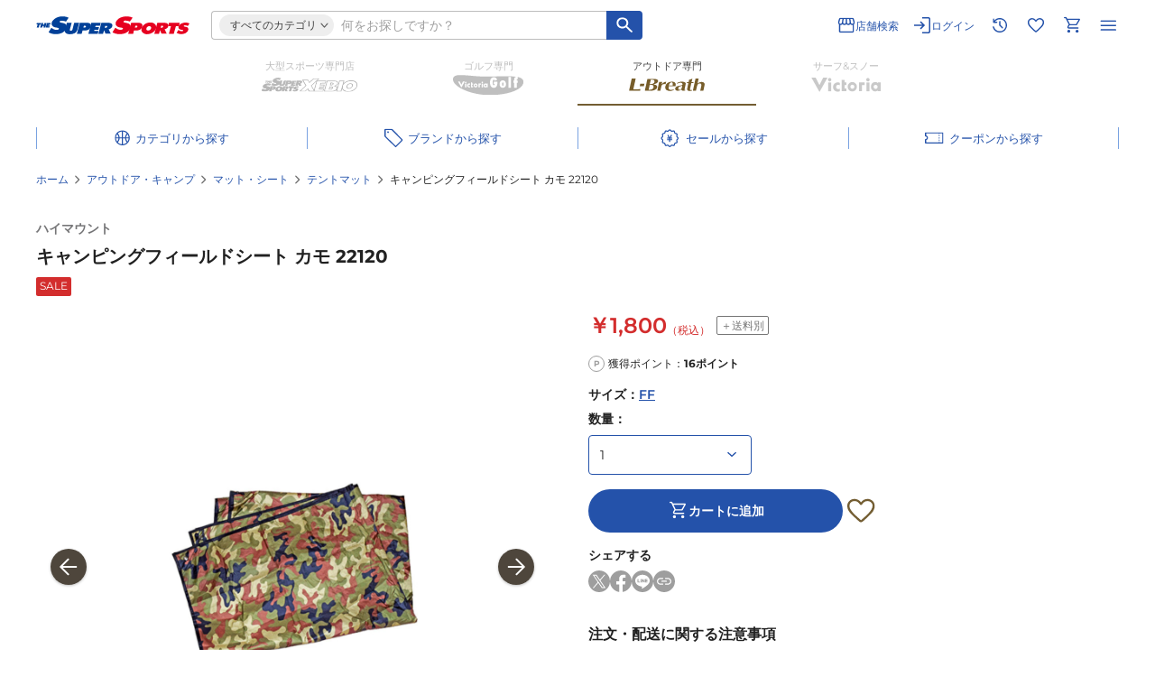

--- FILE ---
content_type: text/html; charset=utf-8
request_url: https://www.supersports.com/ja-jp/lbreath/products/C-10745812101/?rtoken=dPBzCgwIs4zcrgYQsp2ZgQIQARokNjVkN2I4NWMtMDAwMC0yOGYxLWJhOTAtM2MyODZkNDMwNzI2Kgl1bmRlZmluZWQyJMXL8xe4maEio4CXIo33pyLC8J4VpovvF46-nRXUsp0VkPenIjoJc2VhcmNoX2xiaAE
body_size: 69589
content:
<!DOCTYPE html><html lang="ja-jp"><head><meta charSet="utf-8"/><meta name="viewport" content="width=device-width"/><title>ハイマウント（High MOUNT） キャンピングフィールドシート カモ 22120 | アウトドア・キャンプ用品はエルブレス</title><meta name="description" content="【セール中】【店舗受け取りで送料無料】ハイマウント（High MOUNT） キャンピングフィールドシート カモ 22120 - エルブレスの公式通販サイト"/><meta property="og:description" content="【セール中】【店舗受け取りで送料無料】ハイマウント（High MOUNT） キャンピングフィールドシート カモ 22120 - エルブレスの公式通販サイト"/><meta name="twitter:description" content="【セール中】【店舗受け取りで送料無料】ハイマウント（High MOUNT） キャンピングフィールドシート カモ 22120 - エルブレスの公式通販サイト"/><meta property="og:site_name" content="アウトドア・キャンプ用品はエルブレス"/><meta property="og:url" content="https://www.supersports.com/ja-jp/lbreath/products/C-10745812101/?rtoken=dPBzCgwIs4zcrgYQsp2ZgQIQARokNjVkN2I4NWMtMDAwMC0yOGYxLWJhOTAtM2MyODZkNDMwNzI2Kgl1bmRlZmluZWQyJMXL8xe4maEio4CXIo33pyLC8J4VpovvF46-nRXUsp0VkPenIjoJc2VhcmNoX2xiaAE"/><meta property="og:title" content="ハイマウント（High MOUNT） キャンピングフィールドシート カモ 22120"/><meta property="og:image" content="https://www.supersports.com/ec/img/1/5600309/7458121_l.jpg?impolicy=ogp"/><meta property="og:image:width" content="1200"/><meta property="og:image:height" content="630"/><meta property="og:type" content="website"/><meta name="twitter:site" content="@XEBIO_Co_Ltd"/><meta name="twitter:card" content="summary_large_image"/><meta name="twitter:image" content="https://www.supersports.com/ec/img/1/5600309/7458121_l.jpg?impolicy=ogp"/><meta name="twitter:title" content="ハイマウント（High MOUNT） キャンピングフィールドシート カモ 22120"/><meta name="twitter:url" content="https://www.supersports.com/ja-jp/lbreath/products/C-10745812101/?rtoken=dPBzCgwIs4zcrgYQsp2ZgQIQARokNjVkN2I4NWMtMDAwMC0yOGYxLWJhOTAtM2MyODZkNDMwNzI2Kgl1bmRlZmluZWQyJMXL8xe4maEio4CXIo33pyLC8J4VpovvF46-nRXUsp0VkPenIjoJc2VhcmNoX2xiaAE"/><link rel="canonical" href="https://www.supersports.com/ja-jp/lbreath/products/C-10745812101/"/><link rel="preload" as="image" href="https://www.supersports.com/ec/img/1/5600309/7458121_l.jpg"/><style>
          @font-face {
              font-family: &#x27;Montserrat&#x27;;
              font-style: normal;
              font-weight: 400;
              src: url(&#x27;/static/fonts/Montserrat-Regular.woff2&#x27;) format(&#x27;woff2&#x27;),
              url(&#x27;/static/fonts/Montserrat-Regular.woff&#x27;) format(&#x27;woff&#x27;);
              font-display: swap;
          }
          @font-face {
              font-family: &#x27;Montserrat&#x27;;
              font-style: normal;
              font-weight: 600;
              src: url(&#x27;/static/fonts/Montserrat-SemiBold.woff2&#x27;) format(&#x27;woff2&#x27;),
              url(&#x27;/static/fonts/Montserrat-SemiBold.woff&#x27;) format(&#x27;woff&#x27;);
              font-display: swap;
          }
          @font-face {
              font-family: &#x27;Montserrat&#x27;;
              font-style: normal;
              font-weight: 700;
              src: url(&#x27;/static/fonts/Montserrat-Bold.woff2&#x27;) format(&#x27;woff2&#x27;),
              url(&#x27;/static/fonts/Montserrat-Bold.woff&#x27;) format(&#x27;woff&#x27;);
              font-display: swap;
          }
        </style><script type="application/ld+json">{"@context":"https://schema.org/","@type":"Product","name":"ハイマウント（High MOUNT） キャンピングフィールドシート カモ 22120","image":"https://www.supersports.com/ec/img/1/5600309/7458121_l.jpg","description":"<a href=\"https://www.supersports.com/ja-jp/lbreath/campaigns/65e1a4878a93e863d609f422\"><img class=\"stretch_50\" src=\"https://www.supersports.com/im/KmnIUc7jKngRyVKhNnA8Lt9WldkFa7X4amwisJhz.jpg\" alt=\"WAQ\"></a><br><br>●素材:ポリウレタンコーティング/210Tリップストップポリエステル<br>●サイズ:約144×212cm<br>●耐水圧:2000mm<br>●重量:約280g(収納ケース含む)<br>●防水シートとして、またタープやブランケットとしてご使用いただけます。<br><br>※一部商品において弊社カラー表記がメーカーカラー表記と異なる場合がございます。<br>※ブラウザやお使いのモニター環境により、掲載画像と実際の商品の色味が若干異なる場合があります。<br>掲載の価格・製品のパッケージ・デザイン・仕様について、予告なく変更することがあります。あらかじめご了承ください。 ※離島・一部地域は追加送料が発生する場合があります。詳細は配送ポリシーをご確認ください。","gtin13":"4943463221208","brand":{"@type":"Brand","name":"ハイマウント"},"color":"other","audience":{"@type":"PeopleAudience","suggestedGender":"unisex"},"offers":{"@type":"Offer","url":"https://www.supersports.com/ja-jp/lbreath/products/C-10745812101","itemCondition":"https://schema.org/NewCondition","availability":"https://schema.org/InStock","price":1800,"priceCurrency":"JPY","priceValidUntil":"2099-12-31","shippingDetails":[{"@type":"OfferShippingDetails","shippingRate":{"@type":"MonetaryAmount","value":"550","currency":"JPY"},"shippingDestination":{"@type":"DefinedRegion","addressCountry":"JP","addressRegion":["青森県","岩手県","宮城県","秋田県","山形県","福島県","茨城県","栃木県","群馬県","埼玉県","千葉県","東京都","神奈川県","新潟県","富山県","石川県","福井県","山梨県","長野県","岐阜県","静岡県","愛知県","三重県","滋賀県","京都府","大阪府","兵庫県","奈良県","和歌山県","鳥取県","島根県","岡山県","広島県","山口県","徳島県","香川県","愛媛県","高知県","福岡県","佐賀県","長崎県","熊本県","大分県","宮崎県","鹿児島県"]},"deliveryTime":{"@type":"ShippingDeliveryTime","handlingTime":{"@type":"QuantitativeValue","unitCode":"d","minValue":0,"maxValue":4},"transitTime":{"@type":"QuantitativeValue","unitCode":"d","minValue":1,"maxValue":3}}},{"@type":"OfferShippingDetails","shippingRate":{"@type":"MonetaryAmount","value":"1650","currency":"JPY"},"shippingDestination":{"@type":"DefinedRegion","addressCountry":"JP","addressRegion":["北海道","沖縄県"]},"deliveryTime":{"@type":"ShippingDeliveryTime","handlingTime":{"@type":"QuantitativeValue","unitCode":"d","minValue":0,"maxValue":4},"transitTime":{"@type":"QuantitativeValue","unitCode":"d","minValue":1,"maxValue":3}}}],"hasMerchantReturnPolicy":{"@type":"MerchantReturnPolicy","additionalProperty":{"@type":"PropertyValue","name":"送料無料条件","value":"3980円以上のご購入で送料無料"}},"seller":{"@type":"Organization","name":"株式会社ヴィクトリア","url":"https://www.supersports.com/ja-jp/victoria/company-information"}}}</script><script type="application/ld+json">{"@context":"https://schema.org","@type":"BreadcrumbList","itemListElement":[{"@type":"ListItem","position":1,"name":"ホーム","item":"https://www.supersports.com/ja-jp/lbreath"},{"@type":"ListItem","position":2,"name":"アウトドア・キャンプ","item":"https://www.supersports.com/ja-jp/lbreath/categories/outdoor-camping"},{"@type":"ListItem","position":3,"name":"マット・シート","item":"https://www.supersports.com/ja-jp/lbreath/categories/outdoor-camping/mat-sheet"},{"@type":"ListItem","position":4,"name":"テントマット","item":"https://www.supersports.com/ja-jp/lbreath/categories/outdoor-camping/mat-sheet/tent-mat"},{"@type":"ListItem","position":5,"name":"キャンピングフィールドシート カモ 22120"}]}</script><meta name="next-head-count" content="23"/><meta charSet="utf-8"/><meta name="theme-color" content="#775d2a"/><meta property="og:locale" content="ja-jp"/><link rel="manifest" href="/ja-jp/lbreath/manifest.json"/><meta name="facebook-domain-verification" content="p47agc6d5h2edi8zbdzajj296cqojn"/><meta name="viewport" content="width=device-width, initial-scale=1"/><meta name="format-detection" content="telephone=no"/><link rel="shortcut icon" href="/static/lbreath/images/favicon.png"/><link rel="apple-touch-icon" href="/static/lbreath/images/apple-touch-icon.png"/><script async="" src="//d.adlpo.com/907/3584/js/smartadlpo_v3.js" type="text/javascript"></script><noscript data-n-css=""></noscript><script defer="" nomodule="" src="/_next/static/chunks/polyfills-c67a75d1b6f99dc8.js"></script><script type="text/javascript" src="/static/appier/appierSDK.js" defer="" data-nscript="beforeInteractive"></script><script src="/_next/static/chunks/webpack-87c0a32bdbd2709e.js" defer=""></script><script src="/_next/static/chunks/framework-e83b5bd6f54b1351.js" defer=""></script><script src="/_next/static/chunks/main-d1fc994a03940ddd.js" defer=""></script><script src="/_next/static/chunks/pages/_app-33099991f5870bb6.js" defer=""></script><script src="/_next/static/chunks/7149-d61faa22fdca0810.js" defer=""></script><script src="/_next/static/chunks/3467-2eb21bcd727b765a.js" defer=""></script><script src="/_next/static/chunks/4304-3937b765d911559a.js" defer=""></script><script src="/_next/static/chunks/7215-71c755cc62e814e2.js" defer=""></script><script src="/_next/static/chunks/3135-f6b9569b06b57f5b.js" defer=""></script><script src="/_next/static/chunks/9704-fc0503910db967ba.js" defer=""></script><script src="/_next/static/chunks/484-a64f608ffefb52d5.js" defer=""></script><script src="/_next/static/chunks/8236-1b1b42ba55f79430.js" defer=""></script><script src="/_next/static/chunks/5282-dcac72bfc2eaec3b.js" defer=""></script><script src="/_next/static/chunks/9236-7af0ee7f63c1c8f0.js" defer=""></script><script src="/_next/static/chunks/7182-b4778b93d34c847e.js" defer=""></script><script src="/_next/static/chunks/5918-4306a46bf6dcb48c.js" defer=""></script><script src="/_next/static/chunks/9160-8da3d0f3a303c805.js" defer=""></script><script src="/_next/static/chunks/9253-d6bd10148dd4fe71.js" defer=""></script><script src="/_next/static/chunks/3554-ef1ad0700c098528.js" defer=""></script><script src="/_next/static/chunks/6025-c0356097b3ae298d.js" defer=""></script><script src="/_next/static/chunks/3973-9db43667f2039c50.js" defer=""></script><script src="/_next/static/chunks/163-8fee65e89b7c7c14.js" defer=""></script><script src="/_next/static/chunks/9452-962c6c3bda7a3cbc.js" defer=""></script><script src="/_next/static/chunks/9169-7fe21fcc24321cad.js" defer=""></script><script src="/_next/static/chunks/8120-a1ebe96eeffde53f.js" defer=""></script><script src="/_next/static/chunks/pages/%5Blang%5D/%5Bapp%5D/products/%5Bid%5D-0c986628240c8555.js" defer=""></script><script src="/_next/static/Yfwa4tkna/_buildManifest.js" defer=""></script><script src="/_next/static/Yfwa4tkna/_ssgManifest.js" defer=""></script><style id="__jsx-4049016710">html{-webkit-text-size-adjust:100%}body,button,pre,input,select,textarea{font-family:"Montserrat","Hiragino Sans","Hiragino Kaku Gothic Pro","Meiryo",Osaka,Verdana,sans-serif;font-size:14px;font-weight:400;line-height:1.75;color:#212121;margin:0;padding:0}html,body{scroll-margin-top:60px}p,div,ul,ol{margin:0;padding:0}h1,h2,h3,div{margin:0}a{color:#2452AA}.pc{display:block}.sp{display:none}fieldset{border:none;border-bottom:1px solid #424242;padding-bottom:20px}input[type="number"]::-webkit-outer-spin-button,input[type="number"]::-webkit-inner-spin-button{-webkit-appearance:none;margin:0}input[type="number"]{-moz-appearance:textfield}#__next{display:-webkit-box;display:-webkit-flex;display:-moz-box;display:-ms-flexbox;display:flex;-webkit-box-orient:vertical;-webkit-box-direction:normal;-webkit-flex-direction:column;-moz-box-orient:vertical;-moz-box-direction:normal;-ms-flex-direction:column;flex-direction:column;min-height:100vh;width:-webkit-fit-content;width:-moz-fit-content;width:fit-content;min-width:100%}@media screen and (max-width: 559px){html,body{scroll-margin-top:50px}.sp{display:block}.pc{display:none}#__next{width:unset;min-width:unset}}.slick-list,.slick-slider,.slick-track{position:relative;display:block}.slick-loading .slick-slide,.slick-loading .slick-track{visibility:hidden}.slick-slider{-webkit-box-sizing:border-box;-moz-box-sizing:border-box;box-sizing:border-box;-webkit-user-select:none;-moz-user-select:none;-ms-user-select:none;user-select:none;-webkit-touch-callout:none;-khtml-user-select:none;-ms-touch-action:pan-y;touch-action:pan-y;-webkit-tap-highlight-color:transparent}.slick-list{overflow:hidden;margin:0;padding:0}.slick-list:focus{outline:0}.slick-list.dragging{cursor:pointer;cursor:hand}.slick-slider .slick-list,.slick-slider .slick-track{-webkit-transform:translate3d(0,0,0);-moz-transform:translate3d(0,0,0);-ms-transform:translate3d(0,0,0);-o-transform:translate3d(0,0,0);transform:translate3d(0,0,0)}.slick-track{top:0;left:0}.slick-track:after,.slick-track:before{display:table;content:""}.slick-track:after{clear:both}.slick-slide{display:none;float:left;height:100%;min-height:1px}[dir="rtl"] .slick-slide{float:right}.slick-slide img{display:block}.slick-slide.slick-loading img{display:none}.slick-slide.dragging img{pointer-events:none}.slick-initialized .slick-slide{display:block}.slick-vertical .slick-slide{display:block;height:auto;border:1px solid transparent}.slick-arrow.slick-hidden{display:none}</style><style id="__jsx-2637769362">h1.logo-contents.jsx-2637769362{background-position:center left;background-repeat:no-repeat;-webkit-background-size:contain;-moz-background-size:contain;-o-background-size:contain;background-size:contain;color:transparent;height:20px;overflow: hidden;
            width: 170px;-webkit-transition:.7s ease;-moz-transition:.7s ease;-o-transition:.7s ease;transition:.7s ease}img.jsx-2637769362{width:;height:;-webkit-transition:.7s ease;-moz-transition:.7s ease;-o-transition:.7s ease;transition:.7s ease}img.logo-contents.jsx-2637769362{height:;opacity:;width:;-webkit-transition:.4s ease;-moz-transition:.4s ease;-o-transition:.4s ease;transition:.4s ease}@media screen and (max-width: 559px){h1.logo-contents.jsx-2637769362{font-size:20px;background-position:center;-webkit-background-size:contain;-moz-background-size:contain;-o-background-size:contain;background-size:contain;height:27px;width:170px}img.logo-contents.jsx-2637769362{height:;-webkit-transition:.7s ease;-moz-transition:.7s ease;-o-transition:.7s ease;transition:.7s ease}}@media screen and (max-width:368px){img.logo-contents.jsx-2637769362{
            }}</style><style id="__jsx-3462098109">a.jsx-3462098109{border:none;outline:none;text-decoration:none;cursor:pointer;display:-webkit-box;display:-webkit-flex;display:-moz-box;display:-ms-flexbox;display:flex;-webkit-box-pack:start;-webkit-justify-content:flex-start;-moz-box-pack:start;-ms-flex-pack:start;justify-content:flex-start;-webkit-box-align:center;-webkit-align-items:center;-moz-box-align:center;-ms-flex-align:center;align-items:center;width: 100%;;}a.jsx-3462098109:hover{opacity:.6}.logo.jsx-3462098109{height:20px;position:relative}.logo.jsx-3462098109::after{content:"";position:absolute;width:100%;height:100%;background:url(/static/logos/logo_lb.svg)center/contain no-repeat;inset:0;margin:auto;-webkit-transition:.4s ease;-moz-transition:.4s ease;-o-transition:.4s ease;transition:.4s ease}@media screen and (max-width: 889px){.logo.jsx-3462098109::after{background-position:center left}}@media screen and (max-width: 559px){.logo.jsx-3462098109{height:27px}.logo.jsx-3462098109::after{-webkit-transition:.7s ease;-moz-transition:.7s ease;-o-transition:.7s ease;transition:.7s ease;background-position:center}}</style><style id="__jsx-2050157843">.primary.jsx-2050157843{fill:#735D32}.blue.jsx-2050157843{fill:#2452AA}.primary2.jsx-2050157843{fill:#B0CAF3}.white.jsx-2050157843{fill:#ffffff}.black.jsx-2050157843{fill:#212121}.gray.jsx-2050157843{fill:#616161}.lightGray.jsx-2050157843{fill:#757575}.whiteGray.jsx-2050157843{fill:#BDBDBD}.red.jsx-2050157843{fill:#D32D2D}</style><style id="__jsx-1722220668">svg.primary.jsx-1722220668{fill:#2452AA}svg.blue.jsx-1722220668{fill:#2452AA}svg.white.jsx-1722220668{fill:#ffffff}svg.black.jsx-1722220668{fill:#212121}svg.gray.jsx-1722220668{fill:#616161}svg.lightGray.jsx-1722220668{fill:#757575}svg.gray50.jsx-1722220668{fill:#9E9E9E}svg.red.jsx-1722220668{fill:#D32D2D}</style><style id="__jsx-23269419">.category-wrapper.jsx-23269419{position:absolute;-webkit-box-sizing:border-box;-moz-box-sizing:border-box;box-sizing:border-box;top:22px;left:-24px;z-index:9999;border-top:16px solid rgba(0,0,0,0);display:none}.category-mid.jsx-23269419{background:#ffffff;-webkit-border-radius:8px;-moz-border-radius:8px;border-radius:8px;-webkit-box-shadow:0 0 4px 2px rgba(0,0,0,.08);-moz-box-shadow:0 0 4px 2px rgba(0,0,0,.08);box-shadow:0 0 4px 2px rgba(0,0,0,.08);padding:6px 6px 6px 0}.category-inner.jsx-23269419{padding:18px 28px 36px 24px;display:-webkit-box;display:-webkit-flex;display:-moz-box;display:-ms-flexbox;display:flex;max-height:55vh;overflow:auto}@-moz-document url-prefix(){.category-inner.jsx-23269419{padding:34px 32px 24px 24px}}.category-inner.jsx-23269419::-webkit-scrollbar{width:4px}.category-inner.jsx-23269419::-webkit-scrollbar-thumb{background-color:#BDBDBD;-webkit-border-radius:4px;-moz-border-radius:4px;border-radius:4px}.category-inner.jsx-23269419{scrollbar-width:thin;scrollbar-color:#BDBDBD}.category-box.jsx-23269419{list-style:none;width:220px;min-width:220px;height:100%;padding:0 0 0 32px;border-left:1px solid #E0E0E0;margin:0 32px 0 0}.category-box.jsx-23269419:first-of-type{padding:0;border:none}.category-box.jsx-23269419:last-of-type{margin:0}.category-list.jsx-23269419:not(:last-of-type){margin:0 0 32px}.category-list.jsx-23269419>p.jsx-23269419{font-size:12px;font-weight:600;line-height:140%;color:#2452AA;margin:0 0 8px}.category-accordion.jsx-23269419:not(:last-of-type){margin:0 0 32px}.category-thread-.jsx-23269419{background:#edf2fa}.category-thread.jsx-23269419{display:-webkit-box;display:-webkit-flex;display:-moz-box;display:-ms-flexbox;display:flex;position:relative;-webkit-box-sizing:border-box;-moz-box-sizing:border-box;box-sizing:border-box;border-top:1px solid #E0E0E0}.category-thread.jsx-23269419:last-of-type{border-bottom:1px solid #E0E0E0}.category-thread.jsx-23269419>p.jsx-23269419{font-size:11px;line-height:20px;width:100%;cursor:pointer;padding:4px 28px 4px 16px}.first-all-category-thread.jsx-23269419{display:-webkit-box;display:-webkit-flex;display:-moz-box;display:-ms-flexbox;display:flex;position:relative;-webkit-box-sizing:border-box;-moz-box-sizing:border-box;box-sizing:border-box;border-top:1px solid #E0E0E0;border-bottom:1px solid #E0E0E0;margin:8px 0 16px;background:#edf2fa}.first-all-category-thread.jsx-23269419>p.jsx-23269419{font-size:11px;line-height:20px;width:100%;cursor:pointer;padding:4px 28px 4px 16px}@media screen and (max-width: 1037px){.category-wrapper.jsx-23269419{width:78vw}}@media screen and (max-width: 889px){.category-wrapper.jsx-23269419{width:96vw;left:0}}@media screen and (max-width: 559px){.category-wrapper.jsx-23269419{position:fixed;width:100%;height:100%;top:0;left:0;border:0;background:#ffffff}.category-mid.jsx-23269419{-webkit-border-radius:0;-moz-border-radius:0;border-radius:0;-webkit-box-shadow:none;-moz-box-shadow:none;box-shadow:none;width:unset;height:100%;overflow:auto;padding:0;scrollbar-width:none;overflow:-moz-scrollbars-none;-ms-overflow-style:none}.category-inner.jsx-23269419{-webkit-box-orient:vertical;-webkit-box-direction:normal;-webkit-flex-direction:column;-moz-box-orient:vertical;-moz-box-direction:normal;-ms-flex-direction:column;flex-direction:column;padding:58px 16px 32px;max-height:unset;overflow:visible}.category-mid.jsx-23269419::-webkit-scrollbar{width:0}.category-box.jsx-23269419{width:100%;padding:0;border:none;margin:0 0 32px}.category-box.jsx-23269419:last-of-type{margin:0}.category-list.jsx-23269419>p.jsx-23269419{font-size:14px}.first-all-category-thread.jsx-23269419{margin:0 0 32px}.category-thread.jsx-23269419>p.jsx-23269419,.first-all-category-thread.jsx-23269419>p.jsx-23269419{font-size:14px;line-height:140%;padding:10px 28px 10px 16px}}</style><style id="__jsx-39ed4bfee2083282">.sp-big-popup-open{overflow:hidden}</style><style id="__jsx-742317279">.error-message.jsx-742317279{color:#D32D2D;font-size:11px;margin-top:8px;line-height:140%}.error-message.jsx-742317279+.error-message.jsx-742317279{margin-top:0}</style><style id="__jsx-4020222150">.container.jsx-4020222150{width:100%;line-height:0}.large.jsx-4020222150{height:50px;padding-left:16px}.semi-middle.jsx-4020222150{height:34px;padding-left:12px;font-size:16px}.semi-large.jsx-4020222150{height:42px;padding-left:16px}.middle.jsx-4020222150{height:40px;padding-left:16px}.middle-small.jsx-4020222150{height:38px;padding-left:16px}.semi-small.jsx-4020222150{height:32px;padding-left:12px;font-size:14px}.small.jsx-4020222150{height:30px;padding-left:12px;font-size:16px}input.jsx-4020222150{width:100%;font-size:14px;outline:none;-webkit-box-sizing:border-box;-moz-box-sizing:border-box;box-sizing:border-box;border:none;-webkit-border-radius:0;-moz-border-radius:0;border-radius:0;text-align:left;padding-right:8px;font-weight:;color:#212121;;}input.jsx-4020222150::-webkit-input-placeholder{color:#9E9E9E;font-size:14px}input.jsx-4020222150:-moz-placeholder{color:#9E9E9E;font-size:14px}input.jsx-4020222150::-moz-placeholder{color:#9E9E9E;font-size:14px}input.jsx-4020222150:-ms-input-placeholder{color:#9E9E9E;font-size:14px}input.jsx-4020222150::-ms-input-placeholder{color:#9E9E9E;font-size:14px}input.jsx-4020222150::placeholder{color:#9E9E9E;font-size:14px}input.jsx-4020222150:disabled{background-color:#EEEEEE;color:#757575}input.password.jsx-4020222150{width:-webkit-calc(100% - 35px);width:-moz-calc(100% - 35px);width:calc(100% - 35px)}input.jsx-4020222150::-webkit-search-cancel-button{-webkit-appearance:none;cursor:pointer;background:url(/static/header/cancel_button.svg)center/cover no-repeat;width:20px;height:20px;visibility:visible;opacity:1}.error.jsx-4020222150{border:1px solid #D32D2D;-webkit-border-radius:0;-moz-border-radius:0;border-radius:0}.error.jsx-4020222150 input.jsx-4020222150::-webkit-input-placeholder{color:#9E9E9E}.error.jsx-4020222150 input.jsx-4020222150:-moz-placeholder{color:#9E9E9E}.error.jsx-4020222150 input.jsx-4020222150::-moz-placeholder{color:#9E9E9E}.error.jsx-4020222150 input.jsx-4020222150:-ms-input-placeholder{color:#9E9E9E}.error.jsx-4020222150 input.jsx-4020222150::-ms-input-placeholder{color:#9E9E9E}.error.jsx-4020222150 input.jsx-4020222150::placeholder{color:#9E9E9E}.error-bg.jsx-4020222150{background-color:#FFEBEE!important}.border.jsx-4020222150{border:1px solid #BDBDBD;-webkit-border-radius:0;-moz-border-radius:0;border-radius:0;border-color:}.border.jsx-4020222150:hover{border:1px solid #9E9E9E;border-color:}.border.jsx-4020222150:focus-within{border:1px solid #2452AA;border-color:}.no-top-border.jsx-4020222150,.no-top-border.jsx-4020222150:hover,.no-top-border.jsx-4020222150:focus-within{border-top:none}.no-right-border.jsx-4020222150,.no-right-border.jsx-4020222150:hover,.no-right-border.jsx-4020222150:focus-within{border-right:none}.no-bottom-border.jsx-4020222150,.no-bottom-border.jsx-4020222150:hover,.no-bottom-border.jsx-4020222150:focus-within{border-bottom:none}.no-left-border.jsx-4020222150,.no-left-border.jsx-4020222150:hover,.no-left-border.jsx-4020222150:focus-within{border-left:none}@media screen and (max-width: 559px){.semi-small.jsx-4020222150,input.jsx-4020222150,input.jsx-4020222150::-webkit-input-placeholder{font-size:16px}.semi-small.jsx-4020222150,input.jsx-4020222150,input.jsx-4020222150:-moz-placeholder{font-size:16px}.semi-small.jsx-4020222150,input.jsx-4020222150,input.jsx-4020222150::-moz-placeholder{font-size:16px}.semi-small.jsx-4020222150,input.jsx-4020222150,input.jsx-4020222150:-ms-input-placeholder{font-size:16px}.semi-small.jsx-4020222150,input.jsx-4020222150,input.jsx-4020222150::-ms-input-placeholder{font-size:16px}.semi-small.jsx-4020222150,input.jsx-4020222150,input.jsx-4020222150::placeholder{font-size:16px}}</style><style id="__jsx-402762523">table.jsx-402762523{border-spacing:unset}ul.jsx-402762523{list-style:none}.custom.jsx-402762523{margin: 8px 0;
          }.container.jsx-402762523{position:relative;width:100%}.wrapper.jsx-402762523{list-style:none;width:518px;position:absolute;top:38px;left:-165px;-webkit-box-sizing:border-box;-moz-box-sizing:border-box;box-sizing:border-box;background:#ffffff;-webkit-box-shadow:0 0 4px 1px rgba(0,0,0,.08);-moz-box-shadow:0 0 4px 1px rgba(0,0,0,.08);box-shadow:0 0 4px 1px rgba(0,0,0,.08);-webkit-border-radius:8px;-moz-border-radius:8px;border-radius:8px;padding:16px;z-index:9990}p.jsx-402762523{line-height:140%;text-align:left;width:100%;padding:8px 11px 8px 12px;color:#212121}.suggest-list.jsx-402762523{line-height:140%;text-align:left;width:100%;padding:8px 11px 8px 12px;color:#212121}.search-history.jsx-402762523 p.jsx-402762523{padding-left:4px}.title.jsx-402762523{font-size:13px;font-weight:600;color:#757575;display:-webkit-box;display:-webkit-flex;display:-moz-box;display:-ms-flexbox;display:flex;-webkit-box-align:center;-webkit-align-items:center;-moz-box-align:center;-ms-flex-align:center;align-items:center;margin:0 0 8px}.title.jsx-402762523 div.jsx-402762523{margin:0 8px 0 0}.search-list.jsx-402762523,.suggest.jsx-402762523 tr.jsx-402762523 td.jsx-402762523,.search-history.jsx-402762523 tr.jsx-402762523 td.jsx-402762523{padding:0;border-top:1px solid #E0E0E0}.search-history.jsx-402762523 tr.jsx-402762523 td.jsx-402762523:last-of-type{padding:0 11px 0 0;width:-webkit-fit-content;width:-moz-fit-content;width:fit-content}.search-history-suggest.jsx-402762523 tr.jsx-402762523{display:-webkit-box;display:-webkit-flex;display:-moz-box;display:-ms-flexbox;display:flex}.search-history-suggest.jsx-402762523 tr.jsx-402762523 td.jsx-402762523{display:-webkit-box;display:-webkit-flex;display:-moz-box;display:-ms-flexbox;display:flex;padding:0 0 0 14px}.search-history-suggest.jsx-402762523 tr.jsx-402762523 td.jsx-402762523 span.jsx-402762523{display:-webkit-box;display:-webkit-flex;display:-moz-box;display:-ms-flexbox;display:flex;-webkit-box-align:center;-webkit-align-items:center;-moz-box-align:center;-ms-flex-align:center;align-items:center}.search-list.jsx-402762523:nth-of-type(5){border-bottom:1px solid #E0E0E0;margin:0 0 16px}.search-list.jsx-402762523:last-of-type{margin:0}.search-list.jsx-402762523 div.first.jsx-402762523{font-size:12px;font-weight:400;color:#212121;padding:0 4px 0 12px;display:-webkit-box;display:-webkit-flex;display:-moz-box;display:-ms-flexbox;display:flex;-webkit-box-pack:justify;-webkit-justify-content:space-between;-moz-box-pack:justify;-ms-flex-pack:justify;justify-content:space-between;-webkit-box-align:center;-webkit-align-items:center;-moz-box-align:center;-ms-flex-align:center;align-items:center;width:100%}.suggest.jsx-402762523{width:100%;margin:0 0 16px;border-spacing:unset;margin-top:8px}.suggest.jsx-402762523 p.jsx-402762523{font-weight:400;display:-webkit-box;display:-webkit-flex;display:-moz-box;display:-ms-flexbox;display:flex;gap:0 8px;-webkit-box-pack:justify;-webkit-justify-content:space-between;-moz-box-pack:justify;-ms-flex-pack:justify;justify-content:space-between;-webkit-box-align:center;-webkit-align-items:center;-moz-box-align:center;-ms-flex-align:center;align-items:center;word-break:break-all}.suggest.jsx-402762523 p.jsx-402762523 span.jsx-402762523{display:grid;place-items:center;min-width:20px;height:20px}.suggest.jsx-402762523 p.index.jsx-402762523{color:#ffffff}.suggest.jsx-402762523 .suggest-list.index.jsx-402762523{color:#ffffff}.suggest.jsx-402762523 .suggest-list.jsx-402762523{font-weight:400;display:-webkit-box;display:-webkit-flex;display:-moz-box;display:-ms-flexbox;display:flex;gap:0 8px;-webkit-box-pack:justify;-webkit-justify-content:space-between;-moz-box-pack:justify;-ms-flex-pack:justify;justify-content:space-between;-webkit-box-align:center;-webkit-align-items:center;-moz-box-align:center;-ms-flex-align:center;align-items:center;word-break:break-all}.suggest.jsx-402762523 .suggest-list.jsx-402762523 span.jsx-402762523{display:grid;place-items:center;min-width:20px;height:20px}.suggest.jsx-402762523 .suggest-list.index.jsx-402762523{color:#212121}.search-history.jsx-402762523{width:100%}.search-history-suggest.jsx-402762523{margin:8px 0 32px 0}li.jsx-402762523:last-of-type .search-history-suggest.jsx-402762523{margin:0}.search-history.jsx-402762523 tr.jsx-402762523:last-of-type td.jsx-402762523,.suggest.jsx-402762523 tr.jsx-402762523:last-of-type td.jsx-402762523{border-bottom:1px solid #E0E0E0}.search-history.jsx-402762523 td.jsx-402762523{padding:0;width:100%}.search-history.jsx-402762523 td.jsx-402762523 p.jsx-402762523{font-size:12px;font-weight:400;word-break:break-all}.close-icon.jsx-402762523{display:none}.searchwin-button-container.jsx-402762523{margin-top:8px;margin-left:-16px;width:-webkit-calc(100% + 32px);width:-moz-calc(100% + 32px);width:calc(100% + 32px);overflow:hidden;position:relative;cursor:-webkit-grab;cursor:-moz-grab;cursor:grab;height:52px}.searchwin-button.jsx-402762523{width:-webkit-fit-content;width:-moz-fit-content;width:fit-content;display:-webkit-box;display:-webkit-flex;display:-moz-box;display:-ms-flexbox;display:flex;gap:8px;white-space:nowrap;padding:0 16px}.searchwin-comment.jsx-402762523{font-size:14px;font-weight:600;color:#757575;padding:0}.searchwin-button-text.jsx-402762523{padding:4px 12px}@media screen and (max-width: 889px){.wrapper.jsx-402762523{left:-140px;display:block}}@media screen and (max-width: 559px){p.jsx-402762523{padding:12px 9px 12px 12px}.wrapper.jsx-402762523{position:fixed;top:88px;left:0;width:100%;height:-webkit-calc(100% - 88px);height:-moz-calc(100% - 88px);height:calc(100% - 88px);-webkit-border-radius:0;-moz-border-radius:0;border-radius:0;-webkit-box-shadow:unset;-moz-box-shadow:unset;box-shadow:unset;overflow:hidden scroll;padding:12px 16px 106px 16px;display:block}.container.jsx-402762523{padding:0}.title.jsx-402762523{font-size:14px;font-weight:700;margin:0 0 10px}.search-list.jsx-402762523 ul.jsx-402762523 li.jsx-402762523{border-top:1px solid #E0E0E0}.search-list.jsx-402762523 ul.jsx-402762523 li.jsx-402762523:last-of-type{border-bottom:1px solid #E0E0E0}.search-list.jsx-402762523 ul.jsx-402762523 li.jsx-402762523 a.jsx-402762523{font-size:12px;line-height:140%;text-decoration:none;padding:13px 16px;color:#212121;display:block;position:relative}.search-list.jsx-402762523 ul.jsx-402762523 li.jsx-402762523 a.jsx-402762523>div.jsx-402762523{position:absolute;right:8px;top:0;bottom:0;margin:auto;width:-webkit-fit-content;width:-moz-fit-content;width:fit-content;height:-webkit-fit-content;height:-moz-fit-content;height:fit-content}.search-list.jsx-402762523,.search-list.jsx-402762523:nth-of-type(2){border:unset;margin:0 0 32px}.close-icon.jsx-402762523{position:fixed;top:59px;right:18px;display:none}.searchwin-button-container.jsx-402762523{overflow:scroll;-webkit-scrollbar-width:none}.searchwin-button-container.jsx-402762523::-webkit-scrollbar{display:none}}</style><style id="__jsx-2440680397">.search-form .form{border:1px solid #BDBDBD}@media screen and (min-width:560px){.search-form .form{border-right:none}}@media screen and (max-width: 559px){body{
          }.suggest button.auto-small,.search-history button.auto-small{min-height:44px}.search-form .form{width:calc(100% - 40px);border:1px solid #E0E0E0}}</style><style id="__jsx-598458511">button.jsx-598458511,a.jsx-598458511{border:none;outline:none;font-size:14px;cursor:pointer;text-align:center;display:-webkit-box;display:-webkit-flex;display:-moz-box;display:-ms-flexbox;display:flex;gap:4px;-webkit-flex-direction:row;-ms-flex-direction:row;flex-direction:row;-webkit-box-pack:center;-webkit-justify-content:center;-moz-box-pack:center;-ms-flex-pack:center;justify-content:center;-webkit-box-align:center;-webkit-align-items:center;-moz-box-align:center;-ms-flex-align:center;align-items:center;text-decoration:none;width:auto;-webkit-box-sizing:border-box;-moz-box-sizing:border-box;box-sizing:border-box;;
            
            min-height: unset
            padding-top: 1px;
            line-height: inherit
          }.large.jsx-598458511{height:48px;font-weight:600;font-size:14px;-webkit-border-radius:0;-moz-border-radius:0;border-radius:0}.middle.jsx-598458511{height:40px;font-weight:600;font-size:12px;-webkit-border-radius:0;-moz-border-radius:0;border-radius:0;;}.semi-small.jsx-598458511{-webkit-box-orient:horizontal;-webkit-box-direction:reverse;-webkit-flex-direction:row-reverse;-moz-box-orient:horizontal;-moz-box-direction:reverse;-ms-flex-direction:row-reverse;flex-direction:row-reverse;height:36px;font-weight:600;font-size:12px;-webkit-border-radius:0;-moz-border-radius:0;border-radius:0}.semi-small-icon-left.jsx-598458511{-webkit-box-orient:horizontal;-webkit-box-direction:normal;-webkit-flex-direction:row;-moz-box-orient:horizontal;-moz-box-direction:normal;-ms-flex-direction:row;flex-direction:row;height:36px;font-weight:600;font-size:12px;-webkit-border-radius:0;-moz-border-radius:0;border-radius:0}.auto-small.jsx-598458511{height:32px;width:auto;font-weight:600;font-size:12px;padding-left:4px;padding-right:4px;-webkit-border-radius:0;-moz-border-radius:0;border-radius:0}.auto-tiny.jsx-598458511{-webkit-box-orient:horizontal;-webkit-box-direction:reverse;-webkit-flex-direction:row-reverse;-moz-box-orient:horizontal;-moz-box-direction:reverse;-ms-flex-direction:row-reverse;flex-direction:row-reverse;gap:0;height:28px;width:auto;padding-left:12px;padding-right:8px;font-weight:600;font-size:12px;-webkit-border-radius:0;-moz-border-radius:0;border-radius:0}.height-stretch.jsx-598458511{height:auto}.small-pagenation.jsx-598458511{height:32px;width:32px;padding:12px 16px;font-weight:600;font-size:12px;-webkit-border-radius:0;-moz-border-radius:0;border-radius:0}.small-text.jsx-598458511{height:auto;width:auto;padding:0;font-weight:600;undefined;-webkit-border-radius:0;-moz-border-radius:0;border-radius:0}.small-fixed-x.jsx-598458511{width:40px;height:40px;padding:4px;-webkit-border-radius:0;-moz-border-radius:0;border-radius:0;-webkit-box-shadow:0px 1px 4px 1px rgba(0,0,0,.16);-moz-box-shadow:0px 1px 4px 1px rgba(0,0,0,.16);box-shadow:0px 1px 4px 1px rgba(0,0,0,.16)}.small.jsx-598458511{height:32px;font-weight:600;font-size:12px;-webkit-border-radius:0;-moz-border-radius:0;border-radius:0}.small-not-responsive.jsx-598458511{width:56px;height:32px;font-weight:600;font-size:12px;border:1px solid #E0E0E0;-webkit-border-radius:0;-moz-border-radius:0;border-radius:0}.padding-small.jsx-598458511{height:32px;font-weight:600;font-size:12px;-webkit-border-radius:0;-moz-border-radius:0;border-radius:0;padding:20px}.stretch.jsx-598458511{width:100%}.fit-content.jsx-598458511{width:-webkit-fit-content;width:-moz-fit-content;width:fit-content}.white-space.jsx-598458511{white-space:nowrap}.tiny.jsx-598458511{height:27px;font-size:12px}.tiny.jsx-598458511>.icon.jsx-598458511{width:18px;height:18px}.square.jsx-598458511{width:40px;height:40px}.square.jsx-598458511>.icon.jsx-598458511,.square-with-text.jsx-598458511>.icon.jsx-598458511{width:32px;height:32px}.small.jsx-598458511>.icon.jsx-598458511{width:20px;height:20px}.square-middle.jsx-598458511{width:24px;height:24px}.square-middle.jsx-598458511>.icon.jsx-598458511{width:24px;height:24px}.square-large.jsx-598458511{width:32px;height:32px}.wide.jsx-598458511{height:35px;width:220px;padding:4px 50px 4px 50px;undefined;}.select-size.jsx-598458511{height:72px;width:100%;-webkit-border-radius:0;-moz-border-radius:0;border-radius:0}.icon.jsx-598458511{display:-webkit-box;display:-webkit-flex;display:-moz-box;display:-ms-flexbox;display:flex;-webkit-box-align:center;-webkit-align-items:center;-moz-box-align:center;-ms-flex-align:center;align-items:center;-webkit-box-pack:center;-webkit-justify-content:center;-moz-box-pack:center;-ms-flex-pack:center;justify-content:center;margin-top:-1px}.icon.bottom.jsx-598458511{-webkit-transform:rotate(90deg);-moz-transform:rotate(90deg);-ms-transform:rotate(90deg);-o-transform:rotate(90deg);transform:rotate(90deg)}.primary.jsx-598458511{background-color:#2452AA;color:#ffffff}.primary.jsx-598458511:hover:not(.select-size),.primary.jsx-598458511:focus:not(.select-size){background-color:#4170C4}.primary.jsx-598458511:focus{border:1px solid #183383}.secondary.jsx-598458511{background-color:#ffffff;border:1px solid #2452AA;color:#2452AA}.secondary.jsx-598458511:hover{background-color:#EDF2FA;border:1px solid #4170C4}.secondary.jsx-598458511:focus{background-color:#EDF2FA;border:1px solid #183383}.transparent.jsx-598458511{background-color:unset}a.transparent.jsx-598458511{color:#212121}.subtle.jsx-598458511{background-color:#CDDEF9;color:#2452AA;cursor:}.button.subtle.jsx-598458511:not(.disabled):hover,.button.subtle.jsx-598458511:not(.disabled):focus{background-color:#B0CAF3}.button.subtle.jsx-598458511:not(.disabled):focus{border:1px solid #2452AA}.text.jsx-598458511{background-color:#ffffff;color:#2452AA;font-size:inherit}.text-lightGray.jsx-598458511{background-color:#ffffff;color:#666666}.important.jsx-598458511{background-color:#ffffff;border:1px solid #D32D2D;color:#D32D2D}.important.jsx-598458511:hover,.important.jsx-598458511:focus{background-color:#FFEBEE;border:1px solid #E53935}.important.jsx-598458511:focus{border:1px solid #B71C1C}.white.jsx-598458511{background-color:#ffffff;color:#2452AA;border:1px solid #2452AA}.gray.jsx-598458511{background-color:#30261B;opacity:.55}.gray.jsx-598458511:hover{opacity:.7}.blue.jsx-598458511{color:#2452AA;background-color:unset}.white-gray.jsx-598458511{border-color:#6B6968;background-color:#ffffff}.white-gray.jsx-598458511{background-color:#ffffff;border:1px solid #6B6968;color:#6B6968}.white-gray.jsx-598458511 .jsx-598458511:hover{background-color:#EAE9E8;border:1px solid #6B6968}.white-gray.jsx-598458511 .jsx-598458511:focus{background-color:#EAE9E8;border:1px solid #30261B}.destination-nonselect.jsx-598458511{color:#757575;cursor:default;background-color:#EEEEEE;undefined
          }.transparent.jsx-598458511{background-color:transparent}.transparent.small-pagenation.jsx-598458511:hover,.transparent.small-pagenation.jsx-598458511:focus{background-color:#E4E3E2}.disabled.jsx-598458511{color:#757575;cursor:default;background-color:#EEEEEE;undefined
          }.disabled.small-pagenation.jsx-598458511{background-color:inherit;color:#ffffff}.dropShadowed.jsx-598458511{border:1px solid #212121;background:undefined;font-weight:bold;text-decoration:none;-webkit-box-shadow:3px 6px 0px 0px #212121;-moz-box-shadow:3px 6px 0px 0px #212121;box-shadow:3px 6px 0px 0px #212121;position:relative;color:undefined}.custom.jsx-598458511{font-weight:bold;text-decoration:none;position:relative;background:undefined;color:undefined}.arrow.jsx-598458511{width:10px;height:10px;border:2px solid;border-color:undefined undefined transparent transparent;-webkit-transform:rotate(135deg);-moz-transform:rotate(135deg);-ms-transform:rotate(135deg);-o-transform:rotate(135deg);transform:rotate(135deg);margin:0 0px 10px 10px}.greater.jsx-598458511::before{content:"";position:absolute;top:50%;right:15px;width:7px;height:7px;border-top:2px solid #212121;border-right:2px solid #212121;-webkit-transform:rotate(45deg);-moz-transform:rotate(45deg);-ms-transform:rotate(45deg);-o-transform:rotate(45deg);transform:rotate(45deg);margin-top:-5px}.ssx.jsx-598458511{color:#fff;background-color:#2452AA}.victoria-golf.jsx-598458511{color:#fff;background-color:#337443}.l-breath.jsx-598458511{color:#fff;background-color:#735D32}.victoria.jsx-598458511{color:#fff;background-color:#B92E29}.text.jsx-598458511{height:auto;width:auto}.no-border.jsx-598458511{border:none}.primary10.jsx-598458511{background-color:#EDF2FA;color:#212121;white-space:nowrap;width:auto}@media screen and (max-width: 768px){.middle.jsx-598458511{width:100%}.small.jsx-598458511:not(:has(.icon)){width:104px}.small.stretch.jsx-598458511{width:100%}.padding-small.jsx-598458511{width:140px}}@media screen and (max-width: 559px){.middle.jsx-598458511{width:100%}.small.jsx-598458511{width:104px}.padding-small.jsx-598458511{width:140px}.auto-tiny.jsx-598458511{font-size:11px}.select-size.jsx-598458511{height:64px}}</style><style id="__jsx-2882500129">.form.jsx-2882500129{display:-webkit-box;display:-webkit-flex;display:-moz-box;display:-ms-flexbox;display:flex;-webkit-box-align:center;-webkit-align-items:center;-moz-box-align:center;-ms-flex-align:center;align-items:center;-webkit-box-sizing:border-box;-moz-box-sizing:border-box;box-sizing:border-box;width:-webkit-calc(100% - 40px);width:-moz-calc(100% - 40px);width:calc(100% - 40px);padding:0 0 0 8px;-webkit-border-radius:4px 0 0 4px;-moz-border-radius:4px 0 0 4px;border-radius:4px 0 0 4px}.auto-small.jsx-2882500129{width:}.small.jsx-2882500129,.semi-small.jsx-2882500129{width:-webkit-calc(100% - 40px);width:-moz-calc(100% - 40px);width:calc(100% - 40px)}.middle.jsx-2882500129{width:-webkit-calc(100% - 45px);width:-moz-calc(100% - 45px);width:calc(100% - 45px)}.large.jsx-2882500129{width:-webkit-calc(100% - 55px);width:-moz-calc(100% - 55px);width:calc(100% - 55px)}.input.jsx-2882500129{-webkit-box-flex:1;-webkit-flex-grow:1;-moz-box-flex:1;-ms-flex-positive:1;flex-grow:1;margin:0 0 0 8px}.search-button.jsx-2882500129{width:40px;background:#2452AA;-webkit-border-radius:0 4px 4px 0;-moz-border-radius:0 4px 4px 0;border-radius:0 4px 4px 0;overflow:hidden}.category-btn.jsx-2882500129{position:relative}.category-btn.jsx-2882500129>div.jsx-2882500129{font-size:12px;line-height:24px;color:#424242;text-align:center;text-decoration:none;background:#EEEEEE;max-width:151px;padding:0 6px 0 12px;-webkit-border-radius:20px;-moz-border-radius:20px;border-radius:20px;display:-webkit-box;display:-webkit-flex;display:-moz-box;display:-ms-flexbox;display:flex;-webkit-box-pack:center;-webkit-justify-content:center;-moz-box-pack:center;-ms-flex-pack:center;justify-content:center;cursor:pointer;-webkit-box-sizing:border-box;-moz-box-sizing:border-box;box-sizing:border-box}.category-btn.jsx-2882500129>div.jsx-2882500129>span.jsx-2882500129{display:-webkit-box;display:-webkit-flex;display:-moz-box;display:-ms-flexbox;display:flex;-webkit-box-align:center;-webkit-align-items:center;-moz-box-align:center;-ms-flex-align:center;align-items:center;margin:0 0 0 4px}.close-icon.jsx-2882500129{position:absolute;top:17px;right:17px;cursor:pointer;padding:7.5px;background:#ffffff;-webkit-border-radius:50%;-moz-border-radius:50%;border-radius:50%;display:block}@media screen and (max-width: 768px){.category-btn.jsx-2882500129{white-space:nowrap}}@media screen and (max-width: 559px){.form.jsx-2882500129{background:#EEEEEE;-webkit-box-pack:start;-webkit-justify-content:flex-start;-moz-box-pack:start;-ms-flex-pack:start;justify-content:flex-start;height:34px}.input.jsx-2882500129{margin:0}.small.jsx-2882500129,.semi-small.jsx-2882500129{width:-webkit-calc(100% - 30px);width:-moz-calc(100% - 30px);width:calc(100% - 30px)}.auto-small.jsx-2882500129{width:100%}.middle.jsx-2882500129{width:-webkit-calc(100% - 40px);width:-moz-calc(100% - 40px);width:calc(100% - 40px)}.large.jsx-2882500129{width:-webkit-calc(100% - 50px);width:-moz-calc(100% - 50px);width:calc(100% - 50px)}.category-btn.jsx-2882500129>div.jsx-2882500129{background:#ffffff;white-space:nowrap}.category-btn.jsx-2882500129>a.jsx-2882500129{background:#ffffff;-webkit-box-sizing:border-box;-moz-box-sizing:border-box;box-sizing:border-box}.close-icon.jsx-2882500129{position:fixed}.search-button.jsx-2882500129{padding:1px 0}}</style><style id="__jsx-b99861494317eaf1">header .form input{background:unset}header .form input::-webkit-input-placeholder{font-size:14px}header .form input:-moz-placeholder{font-size:14px}header .form input::-moz-placeholder{font-size:14px}header .form input:-ms-input-placeholder{font-size:14px}header .form input::-ms-input-placeholder{font-size:14px}header .form input::placeholder{font-size:14px}</style><style id="__jsx-797741847">svg.primary.jsx-797741847{fill:#2452AA}svg.blue.jsx-797741847{fill:#2452AA}svg.white.jsx-797741847{fill:#ffffff}svg.black.jsx-797741847{fill:#212121}svg.gray.jsx-797741847{fill:#616161}</style><style id="__jsx-3223806495">button.jsx-3223806495,a.jsx-3223806495{border:none;outline:none;font-size:14px;cursor:pointer;text-align:center;display:-webkit-box;display:-webkit-flex;display:-moz-box;display:-ms-flexbox;display:flex;gap:4px;-webkit-flex-direction:row;-ms-flex-direction:row;flex-direction:row;-webkit-box-pack:center;-webkit-justify-content:center;-moz-box-pack:center;-ms-flex-pack:center;justify-content:center;-webkit-box-align:center;-webkit-align-items:center;-moz-box-align:center;-ms-flex-align:center;align-items:center;text-decoration:none;width:auto;-webkit-box-sizing:border-box;-moz-box-sizing:border-box;box-sizing:border-box;;
            
            min-height: unset
            padding-top: 1px;
            line-height: inherit
          }.large.jsx-3223806495{height:48px;font-weight:300;font-size:14px;-webkit-border-radius:4px;-moz-border-radius:4px;border-radius:4px}.middle.jsx-3223806495{height:40px;font-weight:300;font-size:12px;-webkit-border-radius:4px;-moz-border-radius:4px;border-radius:4px;;}.semi-small.jsx-3223806495{-webkit-box-orient:horizontal;-webkit-box-direction:reverse;-webkit-flex-direction:row-reverse;-moz-box-orient:horizontal;-moz-box-direction:reverse;-ms-flex-direction:row-reverse;flex-direction:row-reverse;height:36px;font-weight:300;font-size:12px;-webkit-border-radius:4px;-moz-border-radius:4px;border-radius:4px}.semi-small-icon-left.jsx-3223806495{-webkit-box-orient:horizontal;-webkit-box-direction:normal;-webkit-flex-direction:row;-moz-box-orient:horizontal;-moz-box-direction:normal;-ms-flex-direction:row;flex-direction:row;height:36px;font-weight:300;font-size:12px;-webkit-border-radius:4px;-moz-border-radius:4px;border-radius:4px}.auto-small.jsx-3223806495{height:32px;width:auto;font-weight:300;font-size:12px;padding-left:4px;padding-right:4px;-webkit-border-radius:4px;-moz-border-radius:4px;border-radius:4px}.auto-tiny.jsx-3223806495{-webkit-box-orient:horizontal;-webkit-box-direction:reverse;-webkit-flex-direction:row-reverse;-moz-box-orient:horizontal;-moz-box-direction:reverse;-ms-flex-direction:row-reverse;flex-direction:row-reverse;gap:0;height:28px;width:auto;padding-left:12px;padding-right:8px;font-weight:300;font-size:12px;-webkit-border-radius:4px;-moz-border-radius:4px;border-radius:4px}.height-stretch.jsx-3223806495{height:auto}.small-pagenation.jsx-3223806495{height:32px;width:32px;padding:12px 16px;font-weight:300;font-size:12px;-webkit-border-radius:4px;-moz-border-radius:4px;border-radius:4px}.small-text.jsx-3223806495{height:auto;width:auto;padding:0;font-weight:300;undefined;-webkit-border-radius:4px;-moz-border-radius:4px;border-radius:4px}.small-fixed-x.jsx-3223806495{width:40px;height:40px;padding:4px;-webkit-border-radius:1px;-moz-border-radius:1px;border-radius:1px;-webkit-box-shadow:0px 1px 4px 1px rgba(0,0,0,.16);-moz-box-shadow:0px 1px 4px 1px rgba(0,0,0,.16);box-shadow:0px 1px 4px 1px rgba(0,0,0,.16)}.small.jsx-3223806495{height:32px;font-weight:300;font-size:12px;-webkit-border-radius:4px;-moz-border-radius:4px;border-radius:4px}.small-not-responsive.jsx-3223806495{width:56px;height:32px;font-weight:300;font-size:12px;border:1px solid #E0E0E0;-webkit-border-radius:4px;-moz-border-radius:4px;border-radius:4px}.padding-small.jsx-3223806495{height:32px;font-weight:300;font-size:12px;-webkit-border-radius:4px;-moz-border-radius:4px;border-radius:4px;padding:20px}.stretch.jsx-3223806495{width:100%}.fit-content.jsx-3223806495{width:-webkit-fit-content;width:-moz-fit-content;width:fit-content}.white-space.jsx-3223806495{white-space:nowrap}.tiny.jsx-3223806495{height:27px;font-size:12px}.tiny.jsx-3223806495>.icon.jsx-3223806495{width:18px;height:18px}.square.jsx-3223806495{width:40px;height:40px}.square.jsx-3223806495>.icon.jsx-3223806495,.square-with-text.jsx-3223806495>.icon.jsx-3223806495{width:32px;height:32px}.small.jsx-3223806495>.icon.jsx-3223806495{width:20px;height:20px}.square-middle.jsx-3223806495{width:24px;height:24px}.square-middle.jsx-3223806495>.icon.jsx-3223806495{width:24px;height:24px}.square-large.jsx-3223806495{width:32px;height:32px}.wide.jsx-3223806495{height:35px;width:220px;padding:4px 50px 4px 50px;undefined;}.select-size.jsx-3223806495{height:72px;width:100%;-webkit-border-radius:;-moz-border-radius:;border-radius:}.icon.jsx-3223806495{display:-webkit-box;display:-webkit-flex;display:-moz-box;display:-ms-flexbox;display:flex;-webkit-box-align:center;-webkit-align-items:center;-moz-box-align:center;-ms-flex-align:center;align-items:center;-webkit-box-pack:center;-webkit-justify-content:center;-moz-box-pack:center;-ms-flex-pack:center;justify-content:center;margin-top:-1px}.icon.bottom.jsx-3223806495{-webkit-transform:rotate(90deg);-moz-transform:rotate(90deg);-ms-transform:rotate(90deg);-o-transform:rotate(90deg);transform:rotate(90deg)}.primary.jsx-3223806495{background-color:#2452AA;color:#ffffff}.primary.jsx-3223806495:hover:not(.select-size),.primary.jsx-3223806495:focus:not(.select-size){background-color:#4170C4}.primary.jsx-3223806495:focus{border:1px solid #183383}.secondary.jsx-3223806495{background-color:#ffffff;border:1px solid #2452AA;color:#2452AA}.secondary.jsx-3223806495:hover{background-color:#EDF2FA;border:1px solid #4170C4}.secondary.jsx-3223806495:focus{background-color:#EDF2FA;border:1px solid #183383}.transparent.jsx-3223806495{background-color:unset}a.transparent.jsx-3223806495{color:#212121}.subtle.jsx-3223806495{background-color:#CDDEF9;color:#2452AA;cursor:}.button.subtle.jsx-3223806495:not(.disabled):hover,.button.subtle.jsx-3223806495:not(.disabled):focus{background-color:#B0CAF3}.button.subtle.jsx-3223806495:not(.disabled):focus{border:1px solid #2452AA}.text.jsx-3223806495{background-color:#ffffff;color:#2452AA;font-size:inherit}.text-lightGray.jsx-3223806495{background-color:#ffffff;color:#666666}.important.jsx-3223806495{background-color:#ffffff;border:1px solid #D32D2D;color:#D32D2D}.important.jsx-3223806495:hover,.important.jsx-3223806495:focus{background-color:#FFEBEE;border:1px solid #E53935}.important.jsx-3223806495:focus{border:1px solid #B71C1C}.white.jsx-3223806495{background-color:#ffffff;color:#2452AA;border:1px solid #2452AA}.gray.jsx-3223806495{background-color:#30261B;opacity:.55}.gray.jsx-3223806495:hover{opacity:.7}.blue.jsx-3223806495{color:#2452AA;background-color:unset}.white-gray.jsx-3223806495{border-color:#6B6968;background-color:#ffffff}.white-gray.jsx-3223806495{background-color:#ffffff;border:1px solid #6B6968;color:#6B6968}.white-gray.jsx-3223806495 .jsx-3223806495:hover{background-color:#EAE9E8;border:1px solid #6B6968}.white-gray.jsx-3223806495 .jsx-3223806495:focus{background-color:#EAE9E8;border:1px solid #30261B}.destination-nonselect.jsx-3223806495{color:#757575;cursor:default;background-color:#EEEEEE;undefined
          }.transparent.jsx-3223806495{background-color:transparent}.transparent.small-pagenation.jsx-3223806495:hover,.transparent.small-pagenation.jsx-3223806495:focus{background-color:#E4E3E2}.disabled.jsx-3223806495{color:#757575;cursor:default;background-color:#EEEEEE;undefined
          }.disabled.small-pagenation.jsx-3223806495{background-color:inherit;color:#ffffff}.dropShadowed.jsx-3223806495{border:1px solid #212121;background:undefined;font-weight:bold;text-decoration:none;-webkit-box-shadow:3px 6px 0px 0px #212121;-moz-box-shadow:3px 6px 0px 0px #212121;box-shadow:3px 6px 0px 0px #212121;position:relative;color:undefined}.custom.jsx-3223806495{font-weight:bold;text-decoration:none;position:relative;background:undefined;color:undefined}.arrow.jsx-3223806495{width:10px;height:10px;border:2px solid;border-color:undefined undefined transparent transparent;-webkit-transform:rotate(135deg);-moz-transform:rotate(135deg);-ms-transform:rotate(135deg);-o-transform:rotate(135deg);transform:rotate(135deg);margin:0 0px 10px 10px}.greater.jsx-3223806495::before{content:"";position:absolute;top:50%;right:15px;width:7px;height:7px;border-top:2px solid #212121;border-right:2px solid #212121;-webkit-transform:rotate(45deg);-moz-transform:rotate(45deg);-ms-transform:rotate(45deg);-o-transform:rotate(45deg);transform:rotate(45deg);margin-top:-5px}.ssx.jsx-3223806495{color:#fff;background-color:#2452AA}.victoria-golf.jsx-3223806495{color:#fff;background-color:#337443}.l-breath.jsx-3223806495{color:#fff;background-color:#735D32}.victoria.jsx-3223806495{color:#fff;background-color:#B92E29}.text.jsx-3223806495{height:auto;width:auto}.no-border.jsx-3223806495{border:none}.primary10.jsx-3223806495{background-color:#EDF2FA;color:#212121;white-space:nowrap;width:auto}@media screen and (max-width: 768px){.middle.jsx-3223806495{width:100%}.small.jsx-3223806495:not(:has(.icon)){width:104px}.small.stretch.jsx-3223806495{width:100%}.padding-small.jsx-3223806495{width:140px}}@media screen and (max-width: 559px){.middle.jsx-3223806495{width:100%}.small.jsx-3223806495{width:104px}.padding-small.jsx-3223806495{width:140px}.auto-tiny.jsx-3223806495{font-size:11px}.select-size.jsx-3223806495{height:64px}}</style><style id="__jsx-969771486">svg.primary.jsx-969771486{fill:#2452AA}svg.blue.jsx-969771486{fill:#2452AA}svg.white.jsx-969771486{fill:#ffffff}svg.black.jsx-969771486{fill:#212121}svg.gray.jsx-969771486{fill:#616161}svg.lightGray.jsx-969771486{fill:#757575}svg.red.jsx-969771486{fill:#D32D2D}</style><style id="__jsx-3508524031">.primary.jsx-3508524031{fill:#735D32}.blue.jsx-3508524031{fill:#2452AA}.white.jsx-3508524031{fill:#ffffff}.black.jsx-3508524031{fill:#212121}.gray.jsx-3508524031{fill:#757575}.lightGray.jsx-3508524031{fill:#9E9E9E}.red.jsx-3508524031{fill:#D32D2D}.pink.jsx-3508524031{fill:#F06292}</style><style id="__jsx-1031448638">svg.primary.jsx-1031448638{fill:#2452AA}svg.blue.jsx-1031448638{fill:#2452AA}svg.white.jsx-1031448638{fill:#ffffff}svg.black.jsx-1031448638{fill:#212121}.lightGray.jsx-1031448638{fill:#757575}svg.gray.jsx-1031448638{fill:#616161}svg.gray60.jsx-1031448638{fill:#757575}</style><style id="__jsx-816726263">button.jsx-816726263,a.jsx-816726263{border:none;outline:none;font-size:14px;cursor:pointer;text-align:center;display:-webkit-box;display:-webkit-flex;display:-moz-box;display:-ms-flexbox;display:flex;gap:4px;-webkit-flex-direction:row;-ms-flex-direction:row;flex-direction:row;-webkit-box-pack:center;-webkit-justify-content:center;-moz-box-pack:center;-ms-flex-pack:center;justify-content:center;-webkit-box-align:center;-webkit-align-items:center;-moz-box-align:center;-ms-flex-align:center;align-items:center;text-decoration:none;width:auto;-webkit-box-sizing:border-box;-moz-box-sizing:border-box;box-sizing:border-box;;
            
            min-height: unset
            padding-top: 1px;
            line-height: inherit
          }.large.jsx-816726263{height:48px;font-weight:300;font-size:14px;-webkit-border-radius:4px;-moz-border-radius:4px;border-radius:4px}.middle.jsx-816726263{height:40px;font-weight:300;font-size:12px;-webkit-border-radius:4px;-moz-border-radius:4px;border-radius:4px;;}.semi-small.jsx-816726263{-webkit-box-orient:horizontal;-webkit-box-direction:reverse;-webkit-flex-direction:row-reverse;-moz-box-orient:horizontal;-moz-box-direction:reverse;-ms-flex-direction:row-reverse;flex-direction:row-reverse;height:36px;font-weight:300;font-size:12px;-webkit-border-radius:4px;-moz-border-radius:4px;border-radius:4px}.semi-small-icon-left.jsx-816726263{-webkit-box-orient:horizontal;-webkit-box-direction:normal;-webkit-flex-direction:row;-moz-box-orient:horizontal;-moz-box-direction:normal;-ms-flex-direction:row;flex-direction:row;height:36px;font-weight:300;font-size:12px;-webkit-border-radius:4px;-moz-border-radius:4px;border-radius:4px}.auto-small.jsx-816726263{height:32px;width:auto;font-weight:300;font-size:12px;padding-left:4px;padding-right:4px;-webkit-border-radius:4px;-moz-border-radius:4px;border-radius:4px}.auto-tiny.jsx-816726263{-webkit-box-orient:horizontal;-webkit-box-direction:reverse;-webkit-flex-direction:row-reverse;-moz-box-orient:horizontal;-moz-box-direction:reverse;-ms-flex-direction:row-reverse;flex-direction:row-reverse;gap:0;height:28px;width:auto;padding-left:12px;padding-right:12px;font-weight:300;font-size:12px;-webkit-border-radius:4px;-moz-border-radius:4px;border-radius:4px}.height-stretch.jsx-816726263{height:auto}.small-pagenation.jsx-816726263{height:32px;width:32px;padding:12px 16px;font-weight:300;font-size:12px;-webkit-border-radius:4px;-moz-border-radius:4px;border-radius:4px}.small-text.jsx-816726263{height:auto;width:auto;padding:0;font-weight:300;undefined;-webkit-border-radius:4px;-moz-border-radius:4px;border-radius:4px}.small-fixed-x.jsx-816726263{width:40px;height:40px;padding:4px;-webkit-border-radius:1px;-moz-border-radius:1px;border-radius:1px;-webkit-box-shadow:0px 1px 4px 1px rgba(0,0,0,.16);-moz-box-shadow:0px 1px 4px 1px rgba(0,0,0,.16);box-shadow:0px 1px 4px 1px rgba(0,0,0,.16)}.small.jsx-816726263{height:32px;font-weight:300;font-size:12px;-webkit-border-radius:4px;-moz-border-radius:4px;border-radius:4px}.small-not-responsive.jsx-816726263{width:56px;height:32px;font-weight:300;font-size:12px;border:1px solid #E0E0E0;-webkit-border-radius:4px;-moz-border-radius:4px;border-radius:4px}.padding-small.jsx-816726263{height:32px;font-weight:300;font-size:12px;-webkit-border-radius:4px;-moz-border-radius:4px;border-radius:4px;padding:20px}.stretch.jsx-816726263{width:100%}.fit-content.jsx-816726263{width:-webkit-fit-content;width:-moz-fit-content;width:fit-content}.white-space.jsx-816726263{white-space:nowrap}.tiny.jsx-816726263{height:27px;font-size:12px}.tiny.jsx-816726263>.icon.jsx-816726263{width:18px;height:18px}.square.jsx-816726263{width:40px;height:40px}.square.jsx-816726263>.icon.jsx-816726263,.square-with-text.jsx-816726263>.icon.jsx-816726263{width:32px;height:32px}.small.jsx-816726263>.icon.jsx-816726263{width:20px;height:20px}.square-middle.jsx-816726263{width:24px;height:24px}.square-middle.jsx-816726263>.icon.jsx-816726263{width:24px;height:24px}.square-large.jsx-816726263{width:32px;height:32px}.wide.jsx-816726263{height:35px;width:220px;padding:4px 50px 4px 50px;undefined;}.select-size.jsx-816726263{height:72px;width:100%;-webkit-border-radius:;-moz-border-radius:;border-radius:}.icon.jsx-816726263{display:-webkit-box;display:-webkit-flex;display:-moz-box;display:-ms-flexbox;display:flex;-webkit-box-align:center;-webkit-align-items:center;-moz-box-align:center;-ms-flex-align:center;align-items:center;-webkit-box-pack:center;-webkit-justify-content:center;-moz-box-pack:center;-ms-flex-pack:center;justify-content:center;margin-top:-1px}.icon.bottom.jsx-816726263{-webkit-transform:rotate(90deg);-moz-transform:rotate(90deg);-ms-transform:rotate(90deg);-o-transform:rotate(90deg);transform:rotate(90deg)}.primary.jsx-816726263{background-color:#2452AA;color:#ffffff}.primary.jsx-816726263:hover:not(.select-size),.primary.jsx-816726263:focus:not(.select-size){background-color:#4170C4}.primary.jsx-816726263:focus{border:1px solid #183383}.secondary.jsx-816726263{background-color:#ffffff;border:1px solid #2452AA;color:#2452AA}.secondary.jsx-816726263:hover{background-color:#EDF2FA;border:1px solid #4170C4}.secondary.jsx-816726263:focus{background-color:#EDF2FA;border:1px solid #183383}.transparent.jsx-816726263{background-color:unset}a.transparent.jsx-816726263{color:#212121}.subtle.jsx-816726263{background-color:#CDDEF9;color:#2452AA;cursor:}.button.subtle.jsx-816726263:not(.disabled):hover,.button.subtle.jsx-816726263:not(.disabled):focus{background-color:#B0CAF3}.button.subtle.jsx-816726263:not(.disabled):focus{border:1px solid #2452AA}.text.jsx-816726263{background-color:#ffffff;color:#2452AA;font-size:inherit}.text-lightGray.jsx-816726263{background-color:#ffffff;color:#666666}.important.jsx-816726263{background-color:#ffffff;border:1px solid #D32D2D;color:#D32D2D}.important.jsx-816726263:hover,.important.jsx-816726263:focus{background-color:#FFEBEE;border:1px solid #E53935}.important.jsx-816726263:focus{border:1px solid #B71C1C}.white.jsx-816726263{background-color:#ffffff;color:#2452AA;border:1px solid #2452AA}.gray.jsx-816726263{background-color:#30261B;opacity:.55}.gray.jsx-816726263:hover{opacity:.7}.blue.jsx-816726263{color:#2452AA;background-color:unset}.white-gray.jsx-816726263{border-color:#6B6968;background-color:#ffffff}.white-gray.jsx-816726263{background-color:#ffffff;border:1px solid #6B6968;color:#6B6968}.white-gray.jsx-816726263 .jsx-816726263:hover{background-color:#EAE9E8;border:1px solid #6B6968}.white-gray.jsx-816726263 .jsx-816726263:focus{background-color:#EAE9E8;border:1px solid #30261B}.destination-nonselect.jsx-816726263{color:#757575;cursor:default;background-color:#EEEEEE;undefined
          }.transparent.jsx-816726263{background-color:transparent}.transparent.small-pagenation.jsx-816726263:hover,.transparent.small-pagenation.jsx-816726263:focus{background-color:#E4E3E2}.disabled.jsx-816726263{color:#757575;cursor:default;background-color:#EEEEEE;undefined
          }.disabled.small-pagenation.jsx-816726263{background-color:#6B6968;color:#ffffff}.dropShadowed.jsx-816726263{border:1px solid #212121;background:undefined;font-weight:bold;text-decoration:none;-webkit-box-shadow:3px 6px 0px 0px #212121;-moz-box-shadow:3px 6px 0px 0px #212121;box-shadow:3px 6px 0px 0px #212121;position:relative;color:undefined}.custom.jsx-816726263{font-weight:bold;text-decoration:none;position:relative;background:undefined;color:undefined}.arrow.jsx-816726263{width:10px;height:10px;border:2px solid;border-color:undefined undefined transparent transparent;-webkit-transform:rotate(135deg);-moz-transform:rotate(135deg);-ms-transform:rotate(135deg);-o-transform:rotate(135deg);transform:rotate(135deg);margin:0 0px 10px 10px}.greater.jsx-816726263::before{content:"";position:absolute;top:50%;right:15px;width:7px;height:7px;border-top:2px solid #212121;border-right:2px solid #212121;-webkit-transform:rotate(45deg);-moz-transform:rotate(45deg);-ms-transform:rotate(45deg);-o-transform:rotate(45deg);transform:rotate(45deg);margin-top:-5px}.ssx.jsx-816726263{color:#fff;background-color:#2452AA}.victoria-golf.jsx-816726263{color:#fff;background-color:#337443}.l-breath.jsx-816726263{color:#fff;background-color:#735D32}.victoria.jsx-816726263{color:#fff;background-color:#B92E29}.text.jsx-816726263{height:auto;width:auto}.no-border.jsx-816726263{border:none}.primary10.jsx-816726263{background-color:#EDF2FA;color:#212121;white-space:nowrap;width:auto}@media screen and (max-width: 768px){.middle.jsx-816726263{width:100%}.small.jsx-816726263:not(:has(.icon)){width:104px}.small.stretch.jsx-816726263{width:100%}.padding-small.jsx-816726263{width:140px}}@media screen and (max-width: 559px){.middle.jsx-816726263{width:100%}.small.jsx-816726263{width:104px}.padding-small.jsx-816726263{width:140px}.auto-tiny.jsx-816726263{font-size:11px}.select-size.jsx-816726263{height:64px}}</style><style id="__jsx-3941712549">div.jsx-3941712549{width:100%;max-width:1232px;padding:0 16px;margin:0 auto;-webkit-box-sizing:border-box;-moz-box-sizing:border-box;box-sizing:border-box}@media screen and (max-width: 559px){div.jsx-3941712549{padding:0 16px;margin:auto;width:calc(100% - 32px);-webkit-box-sizing:content-box;-moz-box-sizing:content-box;box-sizing:content-box}}</style><style id="__jsx-2055707057">#__next{
          }</style><style id="__jsx-1166323859">div.jsx-1166323859{font-size:13px;line-height:24px;text-align:center;color:#2452AA;display:-webkit-box;display:-webkit-flex;display:-moz-box;display:-ms-flexbox;display:flex;-webkit-box-pack:center;-webkit-justify-content:center;-moz-box-pack:center;-ms-flex-pack:center;justify-content:center;-webkit-box-align:center;-webkit-align-items:center;-moz-box-align:center;-ms-flex-align:center;align-items:center;height:100%}.nav-menu-text.jsx-1166323859::after{content:"から探す"}.nav-icon.jsx-1166323859{margin:0 6px 0 0}@media screen and (max-width: 889px){div.jsx-1166323859{font-size:12px;line-height:14px}.nav-menu-text.jsx-1166323859::after{display:none}.nav-icon.jsx-1166323859{display:none}}@media screen and (max-width:800px){.nav-icon.jsx-1166323859{margin:0 3px 0 0}}@media screen and (max-width: 768px){.nav-menu-text.jsx-1166323859{white-space:nowrap}}@media screen and (max-width: 559px){div.jsx-1166323859{font-weight:400;letter-spacing:0;text-indent:0;white-space:nowrap}}</style><style id="__jsx-3936987893">a.jsx-3936987893{color:#212121;text-decoration:none}ul.first.jsx-3936987893{border-top:1px solid #E0E0E0;position:relative}ul.first.jsx-3936987893>li.jsx-3936987893{width:100%;list-style:none;border-bottom:1px solid #E0E0E0}ul.first.jsx-3936987893>li.jsx-3936987893 .first-cat.jsx-3936987893{display:-webkit-box;display:-webkit-flex;display:-moz-box;display:-ms-flexbox;display:flex;padding:12px 8px 12px 16px;cursor:pointer;-webkit-box-pack:justify;-webkit-justify-content:space-between;-moz-box-pack:justify;-ms-flex-pack:justify;justify-content:space-between;-webkit-box-align:center;-webkit-align-items:center;-moz-box-align:center;-ms-flex-align:center;align-items:center;position:relative}ul.first.jsx-3936987893>li.jsx-3936987893 .first-cat.jsx-3936987893:hover{background:#EDF2FA;color:#2452AA}ul.first.jsx-3936987893>li.jsx-3936987893 .first-cat.jsx-3936987893 a.jsx-3936987893{display:-webkit-box;display:-webkit-flex;display:-moz-box;display:-ms-flexbox;display:flex}ul.first.jsx-3936987893>li.jsx-3936987893 .first-cat.jsx-3936987893 p.jsx-3936987893{font-size:13px;line-height:24px}ul.first.jsx-3936987893>li.jsx-3936987893 .first-cat.jsx-3936987893 .down-icon.jsx-3936987893{height:-webkit-fit-content;height:-moz-fit-content;height:fit-content;padding:6.65px;position:relative;-webkit-transform-origin:center;-moz-transform-origin:center;-ms-transform-origin:center;-o-transform-origin:center;transform-origin:center;-webkit-transform:rotateX(0);-moz-transform:rotateX(0);transform:rotateX(0)}.first-check.jsx-3936987893:checked~label.jsx-3936987893 .first-cat.jsx-3936987893 .down-icon.jsx-3936987893{-webkit-transform:rotateX(-180deg);-moz-transform:rotateX(-180deg);transform:rotateX(-180deg)}ul.second.jsx-3936987893{margin:0 0 0 8px}.first-check.jsx-3936987893:checked~ul.second.jsx-3936987893,.first-check.jsx-3936987893:checked~ul.third.jsx-3936987893{margin-bottom:4px}ul.second.jsx-3936987893,ul.third.jsx-3936987893{list-style:none;-webkit-box-orient:vertical;-webkit-box-direction:normal;-webkit-flex-direction:column;-moz-box-orient:vertical;-moz-box-direction:normal;-ms-flex-direction:column;flex-direction:column;overflow:hidden;height:0;-webkit-transform:scaleY(0);-moz-transform:scaleY(0);-ms-transform:scaleY(0);-o-transform:scaleY(0);transform:scaleY(0);opacity:0;visibility:hidden;-webkit-transform-origin:top;-moz-transform-origin:top;-ms-transform-origin:top;-o-transform-origin:top;transform-origin:top;position:relative;-webkit-transition:-webkit-transform.2s ease-out,opacity.2s ease-out,visibility.2s ease-out,height.2s ease-out;-moz-transition:-moz-transform.2s ease-out,opacity.2s ease-out,visibility.2s ease-out,height.2s ease-out;-o-transition:-o-transform.2s ease-out,opacity.2s ease-out,visibility.2s ease-out,height.2s ease-out;transition:-webkit-transform.2s ease-out,opacity.2s ease-out,visibility.2s ease-out,height.2s ease-out;transition:-moz-transform.2s ease-out,opacity.2s ease-out,visibility.2s ease-out,height.2s ease-out;transition:-o-transform.2s ease-out,opacity.2s ease-out,visibility.2s ease-out,height.2s ease-out;transition:transform.2s ease-out,opacity.2s ease-out,visibility.2s ease-out,height.2s ease-out}.first-check.jsx-3936987893:checked~ul.second.jsx-3936987893,.first-check.jsx-3936987893:checked~ul.third.jsx-3936987893,.second-check.jsx-3936987893:checked~ul.third.jsx-3936987893{height:auto;-webkit-transform:scaleY(1);-moz-transform:scaleY(1);-ms-transform:scaleY(1);-o-transform:scaleY(1);transform:scaleY(1);opacity:1;visibility:visible}ul.second.jsx-3936987893>li.jsx-3936987893>label.jsx-3936987893{font-size:11px;line-height:20px;cursor:pointer;display:block}ul.second.jsx-3936987893>li.jsx-3936987893>a.jsx-3936987893:not(.campaign-link),ul.second.jsx-3936987893>li.jsx-3936987893 .second-cat.jsx-3936987893,.second-cat.jsx-3936987893>a.jsx-3936987893{-webkit-border-radius:30px;-moz-border-radius:30px;border-radius:30px}ul.second.jsx-3936987893>li.jsx-3936987893>a.jsx-3936987893:not(.campaign-link):hover,.second-cat.jsx-3936987893:hover,.second-check.jsx-3936987893:checked+.second-cat.jsx-3936987893,ul.second.jsx-3936987893>li.jsx-3936987893>label.jsx-3936987893>.second-cat.jsx-3936987893>a.jsx-3936987893:hover{background:#EDF2FA;color:#2452AA}.second-check.jsx-3936987893:checked~.second-cat.jsx-3936987893{background:#EDF2FA;color:#2452AA}.second-check.jsx-3936987893:checked~.second-cat.jsx-3936987893 .down-icon.jsx-3936987893{-webkit-transform:rotateX(-180deg);-moz-transform:rotateX(-180deg);transform:rotateX(-180deg)}.first-check.jsx-3936987893,.second-check.jsx-3936987893{display:none}.second-cat.jsx-3936987893,ul.second.jsx-3936987893>li.jsx-3936987893>a.jsx-3936987893:not(.campaign-link){display:-webkit-box;display:-webkit-flex;display:-moz-box;display:-ms-flexbox;display:flex;-webkit-box-pack:justify;-webkit-justify-content:space-between;-moz-box-pack:justify;-ms-flex-pack:justify;justify-content:space-between}ul.second.jsx-3936987893>li.jsx-3936987893{padding-left:0;-webkit-box-sizing:border-box;-moz-box-sizing:border-box;box-sizing:border-box;width:100%}.second-cat.jsx-3936987893:not(:has(>a)),.second-cat.jsx-3936987893>a.jsx-3936987893,ul.second.jsx-3936987893>li.jsx-3936987893>a.jsx-3936987893{font-size:12px;line-height:17px;-webkit-box-sizing:border-box;-moz-box-sizing:border-box;box-sizing:border-box;padding:12px 8px 12px 16px;width:100%;-webkit-box-align:center;-webkit-align-items:center;-moz-box-align:center;-ms-flex-align:center;align-items:center}ul.second.jsx-3936987893>li.jsx-3936987893>a.campaign-link.jsx-3936987893{padding:}.campaign-link.jsx-3936987893{display:-webkit-box;display:-webkit-flex;display:-moz-box;display:-ms-flexbox;display:flex;-webkit-box-pack:start;-webkit-justify-content:flex-start;-moz-box-pack:start;-ms-flex-pack:start;justify-content:flex-start;width:auto;border:1px solid #E4E3E2;-webkit-border-radius:4px;-moz-border-radius:4px;border-radius:4px;gap:4px}.campaign-link.jsx-3936987893:hover{background:#EAE9E8}.second-cat.jsx-3936987893>.down-icon.jsx-3936987893{height:-webkit-fit-content;height:-moz-fit-content;height:fit-content;padding:5.5px}ul.first.jsx-3936987893>li.hide-category.jsx-3936987893{display:}ul.first.jsx-3936987893>li.more-view.jsx-3936987893{display:-webkit-box;display:-webkit-flex;display:-moz-box;display:-ms-flexbox;display:flex;padding:12px 8px;cursor:pointer;-webkit-box-pack:center;-webkit-justify-content:center;-moz-box-pack:center;-ms-flex-pack:center;justify-content:center;-webkit-box-align:center;-webkit-align-items:center;-moz-box-align:center;-ms-flex-align:center;align-items:center;font-size:12px;gap:10px;-webkit-box-sizing:border-box;-moz-box-sizing:border-box;box-sizing:border-box;border-bottom:0}.accordion-content.jsx-3936987893{max-height:0;overflow:hidden;-webkit-transition:max-height.3s ease-out;-moz-transition:max-height.3s ease-out;-o-transition:max-height.3s ease-out;transition:max-height.3s ease-out}.first-check.jsx-3936987893:checked~.accordion-content.jsx-3936987893{max-height:2e3px;-webkit-transition:max-height.5s ease-in;-moz-transition:max-height.5s ease-in;-o-transition:max-height.5s ease-in;transition:max-height.5s ease-in}.second-check.jsx-3936987893:checked~.accordion-content.jsx-3936987893{max-height:1e3px;-webkit-transition:max-height.4s ease-in;-moz-transition:max-height.4s ease-in;-o-transition:max-height.4s ease-in;transition:max-height.4s ease-in}.down-icon.jsx-3936987893{-webkit-transition:-webkit-transform.3s ease;-moz-transition:-moz-transform.3s ease;-o-transition:-o-transform.3s ease;transition:-webkit-transform.3s ease;transition:-moz-transform.3s ease;transition:-o-transform.3s ease;transition:transform.3s ease}.first-check.jsx-3936987893:checked~label.jsx-3936987893 .first-cat.jsx-3936987893 .down-icon.jsx-3936987893,.second-check.jsx-3936987893:checked~.second-cat.jsx-3936987893 .down-icon.jsx-3936987893{-webkit-transform:rotateX(-180deg);-moz-transform:rotateX(-180deg);transform:rotateX(-180deg)}.first-cat.jsx-3936987893,.second-cat.jsx-3936987893,ul.second.jsx-3936987893>li.jsx-3936987893>a.jsx-3936987893:not(.campaign-link){-webkit-transition:background-color.2s ease,color.2s ease;-moz-transition:background-color.2s ease,color.2s ease;-o-transition:background-color.2s ease,color.2s ease;transition:background-color.2s ease,color.2s ease}@media screen and (max-width: 559px){ul.first.jsx-3936987893>li.jsx-3936987893 .first-cat.jsx-3936987893{padding:12px 8px 12px 16px}ul.first.jsx-3936987893>li.jsx-3936987893 .first-cat.jsx-3936987893:hover,ul.second.jsx-3936987893>li.jsx-3936987893>a.jsx-3936987893:hover,.second-cat.jsx-3936987893:hover,.second-check.jsx-3936987893:checked .second-cat.jsx-3936987893{background:unset;color:inherit}ul.first.jsx-3936987893>li.hide-category.jsx-3936987893{display:none}.second-cat.jsx-3936987893:not(:has(>a)),.second-cat.jsx-3936987893>a.jsx-3936987893,ul.second.jsx-3936987893>li.jsx-3936987893>a.jsx-3936987893{padding:12px 8px 12px 16px}}</style><style id="__jsx-3601697336">.first-cat:hover .down-icon svg,label:hover .down-icon svg,.second-check:checked~.second-cat .down-icon svg{fill:#2452AA}.down-icon svg{-webkit-transition:fill.2s ease;-moz-transition:fill.2s ease;-o-transition:fill.2s ease;transition:fill.2s ease}@media screen and (max-width: 559px){.first-cat:hover .down-icon svg,label:hover .down-icon svg,.second-check:checked~.second-cat .down-icon svg{fill:#757575}}</style><style id="__jsx-4192666047">a.jsx-4192666047{color:#212121;text-decoration:none}ul.first.jsx-4192666047{border-top:1px solid #E0E0E0;position:relative}ul.first.jsx-4192666047>li.jsx-4192666047{width:100%;list-style:none;border-bottom:1px solid #E0E0E0}ul.first.jsx-4192666047>li.jsx-4192666047 .first-cat.jsx-4192666047{display:-webkit-box;display:-webkit-flex;display:-moz-box;display:-ms-flexbox;display:flex;padding:12px 8px 12px 16px;cursor:pointer;-webkit-box-pack:justify;-webkit-justify-content:space-between;-moz-box-pack:justify;-ms-flex-pack:justify;justify-content:space-between;-webkit-box-align:center;-webkit-align-items:center;-moz-box-align:center;-ms-flex-align:center;align-items:center;position:relative}ul.first.jsx-4192666047>li.jsx-4192666047 .first-cat.jsx-4192666047:hover{background:#EDF2FA;color:#2452AA}ul.first.jsx-4192666047>li.jsx-4192666047 .first-cat.jsx-4192666047 a.jsx-4192666047{display:-webkit-box;display:-webkit-flex;display:-moz-box;display:-ms-flexbox;display:flex}ul.first.jsx-4192666047>li.jsx-4192666047 .first-cat.jsx-4192666047 p.jsx-4192666047{font-size:13px;line-height:24px}ul.first.jsx-4192666047>li.jsx-4192666047 .first-cat.jsx-4192666047 .down-icon.jsx-4192666047{height:-webkit-fit-content;height:-moz-fit-content;height:fit-content;padding:6.65px;position:relative;-webkit-transform-origin:center;-moz-transform-origin:center;-ms-transform-origin:center;-o-transform-origin:center;transform-origin:center;-webkit-transform:rotateX(0);-moz-transform:rotateX(0);transform:rotateX(0)}.first-check.jsx-4192666047:checked~label.jsx-4192666047 .first-cat.jsx-4192666047 .down-icon.jsx-4192666047{-webkit-transform:rotateX(-180deg);-moz-transform:rotateX(-180deg);transform:rotateX(-180deg)}ul.second.jsx-4192666047{margin:0 0 0 8px}.first-check.jsx-4192666047:checked~ul.second.jsx-4192666047,.first-check.jsx-4192666047:checked~ul.third.jsx-4192666047{margin-bottom:4px}ul.second.jsx-4192666047,ul.third.jsx-4192666047{list-style:none;-webkit-box-orient:vertical;-webkit-box-direction:normal;-webkit-flex-direction:column;-moz-box-orient:vertical;-moz-box-direction:normal;-ms-flex-direction:column;flex-direction:column;overflow:hidden;height:0;-webkit-transform:scaleY(0);-moz-transform:scaleY(0);-ms-transform:scaleY(0);-o-transform:scaleY(0);transform:scaleY(0);opacity:0;visibility:hidden;-webkit-transform-origin:top;-moz-transform-origin:top;-ms-transform-origin:top;-o-transform-origin:top;transform-origin:top;position:relative;-webkit-transition:-webkit-transform.2s ease-out,opacity.2s ease-out,visibility.2s ease-out,height.2s ease-out;-moz-transition:-moz-transform.2s ease-out,opacity.2s ease-out,visibility.2s ease-out,height.2s ease-out;-o-transition:-o-transform.2s ease-out,opacity.2s ease-out,visibility.2s ease-out,height.2s ease-out;transition:-webkit-transform.2s ease-out,opacity.2s ease-out,visibility.2s ease-out,height.2s ease-out;transition:-moz-transform.2s ease-out,opacity.2s ease-out,visibility.2s ease-out,height.2s ease-out;transition:-o-transform.2s ease-out,opacity.2s ease-out,visibility.2s ease-out,height.2s ease-out;transition:transform.2s ease-out,opacity.2s ease-out,visibility.2s ease-out,height.2s ease-out}.first-check.jsx-4192666047:checked~ul.second.jsx-4192666047,.first-check.jsx-4192666047:checked~ul.third.jsx-4192666047,.second-check.jsx-4192666047:checked~ul.third.jsx-4192666047{height:auto;-webkit-transform:scaleY(1);-moz-transform:scaleY(1);-ms-transform:scaleY(1);-o-transform:scaleY(1);transform:scaleY(1);opacity:1;visibility:visible}ul.second.jsx-4192666047>li.jsx-4192666047>label.jsx-4192666047{font-size:11px;line-height:20px;cursor:pointer;display:block}ul.second.jsx-4192666047>li.jsx-4192666047>a.jsx-4192666047:not(.campaign-link),ul.second.jsx-4192666047>li.jsx-4192666047 .second-cat.jsx-4192666047,.second-cat.jsx-4192666047>a.jsx-4192666047{-webkit-border-radius:30px;-moz-border-radius:30px;border-radius:30px}ul.second.jsx-4192666047>li.jsx-4192666047>a.jsx-4192666047:not(.campaign-link):hover,.second-cat.jsx-4192666047:hover,.second-check.jsx-4192666047:checked+.second-cat.jsx-4192666047,ul.second.jsx-4192666047>li.jsx-4192666047>label.jsx-4192666047>.second-cat.jsx-4192666047>a.jsx-4192666047:hover{background:#EDF2FA;color:#2452AA}.second-check.jsx-4192666047:checked~.second-cat.jsx-4192666047{background:#EDF2FA;color:#2452AA}.second-check.jsx-4192666047:checked~.second-cat.jsx-4192666047 .down-icon.jsx-4192666047{-webkit-transform:rotateX(-180deg);-moz-transform:rotateX(-180deg);transform:rotateX(-180deg)}.first-check.jsx-4192666047,.second-check.jsx-4192666047{display:none}.second-cat.jsx-4192666047,ul.second.jsx-4192666047>li.jsx-4192666047>a.jsx-4192666047:not(.campaign-link){display:-webkit-box;display:-webkit-flex;display:-moz-box;display:-ms-flexbox;display:flex;-webkit-box-pack:justify;-webkit-justify-content:space-between;-moz-box-pack:justify;-ms-flex-pack:justify;justify-content:space-between}ul.second.jsx-4192666047>li.jsx-4192666047{padding-left:0;-webkit-box-sizing:border-box;-moz-box-sizing:border-box;box-sizing:border-box;width:100%}.second-cat.jsx-4192666047:not(:has(>a)),.second-cat.jsx-4192666047>a.jsx-4192666047,ul.second.jsx-4192666047>li.jsx-4192666047>a.jsx-4192666047{font-size:12px;line-height:17px;-webkit-box-sizing:border-box;-moz-box-sizing:border-box;box-sizing:border-box;padding:12px 8px 12px 16px;width:100%;-webkit-box-align:center;-webkit-align-items:center;-moz-box-align:center;-ms-flex-align:center;align-items:center}ul.second.jsx-4192666047>li.jsx-4192666047>a.campaign-link.jsx-4192666047{padding:}.campaign-link.jsx-4192666047{display:-webkit-box;display:-webkit-flex;display:-moz-box;display:-ms-flexbox;display:flex;-webkit-box-pack:start;-webkit-justify-content:flex-start;-moz-box-pack:start;-ms-flex-pack:start;justify-content:flex-start;width:auto;border:1px solid #E4E3E2;-webkit-border-radius:4px;-moz-border-radius:4px;border-radius:4px;gap:4px}.campaign-link.jsx-4192666047:hover{background:#EAE9E8}.second-cat.jsx-4192666047>.down-icon.jsx-4192666047{height:-webkit-fit-content;height:-moz-fit-content;height:fit-content;padding:5.5px}ul.first.jsx-4192666047>li.hide-category.jsx-4192666047{display:none}ul.first.jsx-4192666047>li.more-view.jsx-4192666047{display:-webkit-box;display:-webkit-flex;display:-moz-box;display:-ms-flexbox;display:flex;padding:12px 8px;cursor:pointer;-webkit-box-pack:center;-webkit-justify-content:center;-moz-box-pack:center;-ms-flex-pack:center;justify-content:center;-webkit-box-align:center;-webkit-align-items:center;-moz-box-align:center;-ms-flex-align:center;align-items:center;font-size:12px;gap:10px;-webkit-box-sizing:border-box;-moz-box-sizing:border-box;box-sizing:border-box;border-bottom:0}.accordion-content.jsx-4192666047{max-height:0;overflow:hidden;-webkit-transition:max-height.3s ease-out;-moz-transition:max-height.3s ease-out;-o-transition:max-height.3s ease-out;transition:max-height.3s ease-out}.first-check.jsx-4192666047:checked~.accordion-content.jsx-4192666047{max-height:2e3px;-webkit-transition:max-height.5s ease-in;-moz-transition:max-height.5s ease-in;-o-transition:max-height.5s ease-in;transition:max-height.5s ease-in}.second-check.jsx-4192666047:checked~.accordion-content.jsx-4192666047{max-height:1e3px;-webkit-transition:max-height.4s ease-in;-moz-transition:max-height.4s ease-in;-o-transition:max-height.4s ease-in;transition:max-height.4s ease-in}.down-icon.jsx-4192666047{-webkit-transition:-webkit-transform.3s ease;-moz-transition:-moz-transform.3s ease;-o-transition:-o-transform.3s ease;transition:-webkit-transform.3s ease;transition:-moz-transform.3s ease;transition:-o-transform.3s ease;transition:transform.3s ease}.first-check.jsx-4192666047:checked~label.jsx-4192666047 .first-cat.jsx-4192666047 .down-icon.jsx-4192666047,.second-check.jsx-4192666047:checked~.second-cat.jsx-4192666047 .down-icon.jsx-4192666047{-webkit-transform:rotateX(-180deg);-moz-transform:rotateX(-180deg);transform:rotateX(-180deg)}.first-cat.jsx-4192666047,.second-cat.jsx-4192666047,ul.second.jsx-4192666047>li.jsx-4192666047>a.jsx-4192666047:not(.campaign-link){-webkit-transition:background-color.2s ease,color.2s ease;-moz-transition:background-color.2s ease,color.2s ease;-o-transition:background-color.2s ease,color.2s ease;transition:background-color.2s ease,color.2s ease}@media screen and (max-width: 559px){ul.first.jsx-4192666047>li.jsx-4192666047 .first-cat.jsx-4192666047{padding:12px 8px 12px 16px}ul.first.jsx-4192666047>li.jsx-4192666047 .first-cat.jsx-4192666047:hover,ul.second.jsx-4192666047>li.jsx-4192666047>a.jsx-4192666047:hover,.second-cat.jsx-4192666047:hover,.second-check.jsx-4192666047:checked .second-cat.jsx-4192666047{background:unset;color:inherit}ul.first.jsx-4192666047>li.hide-category.jsx-4192666047{display:none}.second-cat.jsx-4192666047:not(:has(>a)),.second-cat.jsx-4192666047>a.jsx-4192666047,ul.second.jsx-4192666047>li.jsx-4192666047>a.jsx-4192666047{padding:12px 8px 12px 16px}}</style><style id="__jsx-3233031246">svg.primary.jsx-3233031246{fill:#2452AA}svg.blue.jsx-3233031246{fill:#2452AA}svg.white.jsx-3233031246{fill:#ffffff}svg.black.jsx-3233031246{fill:#212121}svg.gray.jsx-3233031246{fill:#616161}svg.red.jsx-3233031246{fill:#D32D2D}</style><style id="__jsx-1926144344">.navs.jsx-1926144344{list-style:none;display:-webkit-box;display:-webkit-flex;display:-moz-box;display:-ms-flexbox;display:flex;height:24px;-webkit-box-pack:justify;-webkit-justify-content:space-between;-moz-box-pack:justify;-ms-flex-pack:justify;justify-content:space-between;padding:0}.navs.jsx-1926144344 a.jsx-1926144344{text-decoration:none}.navs.jsx-1926144344>li.jsx-1926144344{width:calc(100% / 4);padding:0;border-left:1px solid #79A2E1;-webkit-box-sizing:border-box;-moz-box-sizing:border-box;box-sizing:border-box;position:relative}.navs.jsx-1926144344>li.jsx-1926144344:last-of-type{border-right:1px solid #79A2E1}.navs.jsx-1926144344>li.jsx-1926144344>a.jsx-1926144344{display:block;width:-webkit-fit-content;width:-moz-fit-content;width:fit-content;margin:0 auto}.sports-cat-outer.jsx-1926144344{position:absolute;top:23px;left:nullpx;z-index:99;visibility:hidden;opacity:0;display:none;-webkit-transition:.3s;-moz-transition:.3s;-o-transition:.3s;transition:.3s;border-top:20px solid rgba(0,0,0,0)}.sports-cat.jsx-1926144344{background:#ffffff;-webkit-box-shadow:0px 0px 4px 2px rgba(0,0,0,.08);-moz-box-shadow:0px 0px 4px 2px rgba(0,0,0,.08);box-shadow:0px 0px 4px 2px rgba(0,0,0,.08);-webkit-border-radius:8px;-moz-border-radius:8px;border-radius:8px;padding:6px 6px 6px 0}.sports-cat.jsx-1926144344>ul.jsx-1926144344{width:454px;height:67vh;max-height:666px;padding:18px 18px 34px 24px;list-style:none;-webkit-box-sizing:border-box;-moz-box-sizing:border-box;box-sizing:border-box;overflow:auto;scrollbar-width:thin;scrollbar-color:#BDBDBD}.sports-cat.jsx-1926144344>ul.jsx-1926144344::-webkit-scrollbar{width:4px}.sports-cat.jsx-1926144344>ul.jsx-1926144344::-webkit-scrollbar-thumb{background-color:#BDBDBD;-webkit-border-radius:4px;-moz-border-radius:4px;border-radius:4px}.wrap-category.jsx-1926144344:not(:last-of-type){margin:0 0 32px}.no-border.jsx-1926144344{font-size:14px;font-weight:600;color:#2452AA;margin:0 0 8px}.shop-brand-ul.jsx-1926144344{list-style:none}.shop-brand-ul.jsx-1926144344>li.jsx-1926144344:not(:last-of-type){margin:0 0 8px}.shop-brand-ul.jsx-1926144344>li.jsx-1926144344>a.jsx-1926144344{display:-webkit-box;display:-webkit-flex;display:-moz-box;display:-ms-flexbox;display:flex;-webkit-box-pack:justify;-webkit-justify-content:space-between;-moz-box-pack:justify;-ms-flex-pack:justify;justify-content:space-between;-webkit-box-align:center;-webkit-align-items:center;-moz-box-align:center;-ms-flex-align:center;align-items:center;padding:0 16px 0 24px;border:1px solid #E0E0E0;-webkit-border-radius:4px;-moz-border-radius:4px;border-radius:4px;height:60px}.shop-brand-ul.jsx-1926144344>li.jsx-1926144344>a.jsx-1926144344:hover{border:1px solid #2452AA}.shop-brand-text.jsx-1926144344{font-size:14px;color:#212121}.close-btn.jsx-1926144344{display:none}.navs-category.jsx-1926144344 input.jsx-1926144344{display:none}@media screen and (min-width:890px){.navs-category.jsx-1926144344 a.jsx-1926144344:hover~.sports-cat-outer.jsx-1926144344,.sports-cat-outer.jsx-1926144344:hover{visibility:visible;opacity:1;display:block}.navs-category.jsx-1926144344 label.jsx-1926144344{display:none}}@media screen and (max-width: 889px){.navs.jsx-1926144344{height:-webkit-fit-content;height:-moz-fit-content;height:fit-content}.navs.jsx-1926144344>li.jsx-1926144344:first-of-type{border-left:unset}.navs.jsx-1926144344>li.jsx-1926144344:last-of-type{border-right:unset}.navs-category.jsx-1926144344{position:relative}.navs-category.jsx-1926144344 label.jsx-1926144344{width:52px;height:100%;position:absolute;top:0;left:0;right:0;cursor:pointer;margin:auto}.sports-cat-outer.jsx-1926144344{position:fixed;top:0;left:0;width:100%;height:100vh;border-top:none;opacity:1;visibility:visible;display:block;z-index:9999;-webkit-transform:translateY(-103vh);-moz-transform:translateY(-103vh);-ms-transform:translateY(-103vh);-o-transform:translateY(-103vh);transform:translateY(-103vh);-webkit-transition:.3s;-moz-transition:.3s;-o-transition:.3s;transition:.3s}.navs-category.jsx-1926144344 input.jsx-1926144344:checked+.sports-cat-outer.jsx-1926144344{-webkit-transform:translateY(0%);-moz-transform:translateY(0%);-ms-transform:translateY(0%);-o-transform:translateY(0%);transform:translateY(0%)}.sports-cat.jsx-1926144344>ul.jsx-1926144344{width:100%;height:100%;max-height:100vh;min-height:100vh;scrollbar-width:none;-ms-overflow-style:none;overflow:-moz-scrollbars-none;padding:18px 18px 18px}.close-btn.jsx-1926144344{position:absolute;top:24px;right:24px;cursor:pointer;z-index:1;padding:7.5px;background:#ffffff;-webkit-border-radius:50%;-moz-border-radius:50%;border-radius:50%;display:block}}@media screen and (max-width: 559px){.navs.jsx-1926144344{width:100%;height:unset;-webkit-box-pack:center;-webkit-justify-content:center;-moz-box-pack:center;-ms-flex-pack:center;justify-content:center;-webkit-box-align:unset;-webkit-align-items:unset;-moz-box-align:unset;-ms-flex-align:unset;align-items:unset;padding:12px 0;margin:0}.navs.jsx-1926144344>li.jsx-1926144344{width:unset;-webkit-box-sizing:border-box;-moz-box-sizing:border-box;box-sizing:border-box;padding:0;border-right:1px solid #2452AA;border-left:none}.navs.jsx-1926144344>li.jsx-1926144344:last-of-type{border-right:none}.navs.jsx-1926144344>li.jsx-1926144344>a.jsx-1926144344{padding:0 4vw;display:block}.navs.jsx-1926144344>li.jsx-1926144344:first-of-type>a.jsx-1926144344,.navs.jsx-1926144344>li.jsx-1926144344>div.jsx-1926144344:first-of-type{padding:0 4vw 0 0}.navs.jsx-1926144344>li.jsx-1926144344:last-of-type>a.jsx-1926144344{padding:0 0 0 4vw}.navs-category.jsx-1926144344 label.jsx-1926144344{width:100%}.no-border.jsx-1926144344{line-height:36px;margin:0}.shop-brand-text.jsx-1926144344{font-size:11px}.shop-brand-ul.jsx-1926144344>li.jsx-1926144344>a.jsx-1926144344{padding:0 16px;height:46px}}</style><style id="__jsx-2934078489">@media screen and (max-width: 889px){body{
            
          }}</style><style id="__jsx-3840215865">button.jsx-3840215865,a.jsx-3840215865{border:none;outline:none;font-size:14px;cursor:pointer;text-align:center;display:-webkit-box;display:-webkit-flex;display:-moz-box;display:-ms-flexbox;display:flex;gap:4px;-webkit-flex-direction:row;-ms-flex-direction:row;flex-direction:row;-webkit-box-pack:center;-webkit-justify-content:center;-moz-box-pack:center;-ms-flex-pack:center;justify-content:center;-webkit-box-align:center;-webkit-align-items:center;-moz-box-align:center;-ms-flex-align:center;align-items:center;text-decoration:none;width:auto;-webkit-box-sizing:border-box;-moz-box-sizing:border-box;box-sizing:border-box;;
            
            min-height: unset
            padding-top: 1px;
            line-height: inherit
          }.large.jsx-3840215865{height:48px;font-weight:600;font-size:14px;-webkit-border-radius:60px;-moz-border-radius:60px;border-radius:60px}.middle.jsx-3840215865{height:40px;font-weight:600;font-size:12px;-webkit-border-radius:60px;-moz-border-radius:60px;border-radius:60px;;}.semi-small.jsx-3840215865{-webkit-box-orient:horizontal;-webkit-box-direction:reverse;-webkit-flex-direction:row-reverse;-moz-box-orient:horizontal;-moz-box-direction:reverse;-ms-flex-direction:row-reverse;flex-direction:row-reverse;height:36px;font-weight:600;font-size:12px;-webkit-border-radius:60px;-moz-border-radius:60px;border-radius:60px}.semi-small-icon-left.jsx-3840215865{-webkit-box-orient:horizontal;-webkit-box-direction:normal;-webkit-flex-direction:row;-moz-box-orient:horizontal;-moz-box-direction:normal;-ms-flex-direction:row;flex-direction:row;height:36px;font-weight:600;font-size:12px;-webkit-border-radius:60px;-moz-border-radius:60px;border-radius:60px}.auto-small.jsx-3840215865{height:32px;width:auto;font-weight:600;font-size:12px;padding-left:4px;padding-right:4px;-webkit-border-radius:60px;-moz-border-radius:60px;border-radius:60px}.auto-tiny.jsx-3840215865{-webkit-box-orient:horizontal;-webkit-box-direction:reverse;-webkit-flex-direction:row-reverse;-moz-box-orient:horizontal;-moz-box-direction:reverse;-ms-flex-direction:row-reverse;flex-direction:row-reverse;gap:0;height:28px;width:auto;padding-left:12px;padding-right:12px;font-weight:600;font-size:12px;-webkit-border-radius:60px;-moz-border-radius:60px;border-radius:60px}.height-stretch.jsx-3840215865{height:auto}.small-pagenation.jsx-3840215865{height:32px;width:32px;padding:12px 16px;font-weight:600;font-size:12px;-webkit-border-radius:60px;-moz-border-radius:60px;border-radius:60px}.small-text.jsx-3840215865{height:auto;width:auto;padding:0;font-weight:600;undefined;-webkit-border-radius:60px;-moz-border-radius:60px;border-radius:60px}.small-fixed-x.jsx-3840215865{width:40px;height:40px;padding:4px;-webkit-border-radius:60px;-moz-border-radius:60px;border-radius:60px;-webkit-box-shadow:0px 1px 4px 1px rgba(0,0,0,.16);-moz-box-shadow:0px 1px 4px 1px rgba(0,0,0,.16);box-shadow:0px 1px 4px 1px rgba(0,0,0,.16)}.small.jsx-3840215865{height:32px;font-weight:600;font-size:12px;-webkit-border-radius:60px;-moz-border-radius:60px;border-radius:60px}.small-not-responsive.jsx-3840215865{width:56px;height:32px;font-weight:600;font-size:12px;border:1px solid #E0E0E0;-webkit-border-radius:60px;-moz-border-radius:60px;border-radius:60px}.padding-small.jsx-3840215865{height:32px;font-weight:600;font-size:12px;-webkit-border-radius:60px;-moz-border-radius:60px;border-radius:60px;padding:20px}.stretch.jsx-3840215865{width:100%}.fit-content.jsx-3840215865{width:-webkit-fit-content;width:-moz-fit-content;width:fit-content}.white-space.jsx-3840215865{white-space:nowrap}.tiny.jsx-3840215865{height:27px;font-size:12px}.tiny.jsx-3840215865>.icon.jsx-3840215865{width:18px;height:18px}.square.jsx-3840215865{width:40px;height:40px}.square.jsx-3840215865>.icon.jsx-3840215865,.square-with-text.jsx-3840215865>.icon.jsx-3840215865{width:32px;height:32px}.small.jsx-3840215865>.icon.jsx-3840215865{width:20px;height:20px}.square-middle.jsx-3840215865{width:24px;height:24px}.square-middle.jsx-3840215865>.icon.jsx-3840215865{width:24px;height:24px}.square-large.jsx-3840215865{width:32px;height:32px}.wide.jsx-3840215865{height:35px;width:220px;padding:4px 50px 4px 50px;undefined;}.select-size.jsx-3840215865{height:72px;width:100%;-webkit-border-radius:60px;-moz-border-radius:60px;border-radius:60px}.icon.jsx-3840215865{display:-webkit-box;display:-webkit-flex;display:-moz-box;display:-ms-flexbox;display:flex;-webkit-box-align:center;-webkit-align-items:center;-moz-box-align:center;-ms-flex-align:center;align-items:center;-webkit-box-pack:center;-webkit-justify-content:center;-moz-box-pack:center;-ms-flex-pack:center;justify-content:center;margin-top:-1px}.icon.bottom.jsx-3840215865{-webkit-transform:rotate(90deg);-moz-transform:rotate(90deg);-ms-transform:rotate(90deg);-o-transform:rotate(90deg);transform:rotate(90deg)}.primary.jsx-3840215865{background-color:#2452AA;color:#ffffff}.primary.jsx-3840215865:hover:not(.select-size),.primary.jsx-3840215865:focus:not(.select-size){background-color:#4170C4}.primary.jsx-3840215865:focus{border:1px solid #183383}.secondary.jsx-3840215865{background-color:#ffffff;border:1px solid #2452AA;color:#2452AA}.secondary.jsx-3840215865:hover{background-color:#EDF2FA;border:1px solid #4170C4}.secondary.jsx-3840215865:focus{background-color:#EDF2FA;border:1px solid #183383}.transparent.jsx-3840215865{background-color:unset}a.transparent.jsx-3840215865{color:#212121}.subtle.jsx-3840215865{background-color:#CDDEF9;color:#2452AA;cursor:}.button.subtle.jsx-3840215865:not(.disabled):hover,.button.subtle.jsx-3840215865:not(.disabled):focus{background-color:#B0CAF3}.button.subtle.jsx-3840215865:not(.disabled):focus{border:1px solid #2452AA}.text.jsx-3840215865{background-color:#ffffff;color:#2452AA;font-size:inherit}.text-lightGray.jsx-3840215865{background-color:#ffffff;color:#666666}.important.jsx-3840215865{background-color:#ffffff;border:1px solid #D32D2D;color:#D32D2D}.important.jsx-3840215865:hover,.important.jsx-3840215865:focus{background-color:#FFEBEE;border:1px solid #E53935}.important.jsx-3840215865:focus{border:1px solid #B71C1C}.white.jsx-3840215865{background-color:#ffffff;color:#2452AA;border:1px solid #2452AA}.gray.jsx-3840215865{background-color:#30261B;opacity:.55}.gray.jsx-3840215865:hover{opacity:.7}.blue.jsx-3840215865{color:#2452AA;background-color:unset}.white-gray.jsx-3840215865{border-color:#6B6968;background-color:#ffffff}.white-gray.jsx-3840215865{background-color:#ffffff;border:1px solid #6B6968;color:#6B6968}.white-gray.jsx-3840215865 .jsx-3840215865:hover{background-color:#EAE9E8;border:1px solid #6B6968}.white-gray.jsx-3840215865 .jsx-3840215865:focus{background-color:#EAE9E8;border:1px solid #30261B}.destination-nonselect.jsx-3840215865{color:#757575;cursor:default;background-color:#EEEEEE;undefined
          }.transparent.jsx-3840215865{background-color:transparent}.transparent.small-pagenation.jsx-3840215865:hover,.transparent.small-pagenation.jsx-3840215865:focus{background-color:#E4E3E2}.disabled.jsx-3840215865{color:#757575;cursor:default;background-color:#EEEEEE;undefined
          }.disabled.small-pagenation.jsx-3840215865{background-color:#6B6968;color:#ffffff}.dropShadowed.jsx-3840215865{border:1px solid #212121;background:undefined;font-weight:bold;text-decoration:none;-webkit-box-shadow:3px 6px 0px 0px #212121;-moz-box-shadow:3px 6px 0px 0px #212121;box-shadow:3px 6px 0px 0px #212121;position:relative;color:undefined}.custom.jsx-3840215865{font-weight:bold;text-decoration:none;position:relative;background:undefined;color:undefined}.arrow.jsx-3840215865{width:10px;height:10px;border:2px solid;border-color:undefined undefined transparent transparent;-webkit-transform:rotate(135deg);-moz-transform:rotate(135deg);-ms-transform:rotate(135deg);-o-transform:rotate(135deg);transform:rotate(135deg);margin:0 0px 10px 10px}.greater.jsx-3840215865::before{content:"";position:absolute;top:50%;right:15px;width:7px;height:7px;border-top:2px solid #212121;border-right:2px solid #212121;-webkit-transform:rotate(45deg);-moz-transform:rotate(45deg);-ms-transform:rotate(45deg);-o-transform:rotate(45deg);transform:rotate(45deg);margin-top:-5px}.ssx.jsx-3840215865{color:#fff;background-color:#2452AA}.victoria-golf.jsx-3840215865{color:#fff;background-color:#337443}.l-breath.jsx-3840215865{color:#fff;background-color:#735D32}.victoria.jsx-3840215865{color:#fff;background-color:#B92E29}.text.jsx-3840215865{height:auto;width:auto}.no-border.jsx-3840215865{border:none}.primary10.jsx-3840215865{background-color:#EDF2FA;color:#212121;white-space:nowrap;width:auto}@media screen and (max-width: 768px){.middle.jsx-3840215865{width:100%}.small.jsx-3840215865:not(:has(.icon)){width:104px}.small.stretch.jsx-3840215865{width:100%}.padding-small.jsx-3840215865{width:140px}}@media screen and (max-width: 559px){.middle.jsx-3840215865{width:100%}.small.jsx-3840215865{width:104px}.padding-small.jsx-3840215865{width:140px}.auto-tiny.jsx-3840215865{font-size:11px}.select-size.jsx-3840215865{height:64px}}</style><style id="__jsx-2675923953">.blue.jsx-2675923953{fill:#2452AA}.white.jsx-2675923953{fill:#ffffff}.black.jsx-2675923953{fill:#212121}.gray.jsx-2675923953{fill:#616161}.lightGray.jsx-2675923953{fill:#757575}.paleGray.jsx-2675923953{fill:#E0E0E0}.red.jsx-2675923953{fill:#D32D2D}</style><style id="__jsx-1775514400">a.jsx-1775514400{cursor:pointer}ul.jsx-1775514400{list-style:none}.hamburger-wrapper.jsx-1775514400{width:100%;height:auto;max-height:100vh;overflow:auto scroll;position:fixed;top:-100%;left:0;visibility:hidden;background:#ffffff;padding:32px 24px;-webkit-box-sizing:border-box;-moz-box-sizing:border-box;box-sizing:border-box;-webkit-transition:.5s ease-in;-moz-transition:.5s ease-in;-o-transition:.5s ease-in;transition:.5s ease-in;-ms-overflow-style:none;scrollbar-width:none}.hamburger-wrapper.jsx-1775514400::-webkit-scrollbar{display:none}.hamburger-inner.jsx-1775514400{position:relative}.guest.jsx-1775514400{margin:0 0 24px}.guest.jsx-1775514400>p.jsx-1775514400:first-of-type{font-size:14px;font-weight:600;margin:0 0 16px}.guest.jsx-1775514400>p.jsx-1775514400:first-of-type+a.jsx-1775514400{font-size:12px;text-decoration:none}.login.jsx-1775514400{display:-webkit-box;display:-webkit-flex;display:-moz-box;display:-ms-flexbox;display:flex;margin:0 0 24px}.login.jsx-1775514400 li.jsx-1775514400{width:148px;margin:0 16px 0 0}.hamburger-main.jsx-1775514400{display:-webkit-box;display:-webkit-flex;display:-moz-box;display:-ms-flexbox;display:flex;-webkit-box-pack:justify;-webkit-justify-content:space-between;-moz-box-pack:justify;-ms-flex-pack:justify;justify-content:space-between}.hamburger-main.jsx-1775514400 .cart.jsx-1775514400{margin-left:-2px}.left.jsx-1775514400{width:23%}.mypage-menu.jsx-1775514400{padding:8px 0;margin-top:8px;background:#EDF2FA;-webkit-border-radius:8px;-moz-border-radius:8px;border-radius:8px}.mypage-link.jsx-1775514400{font-size:12px;color:#212121;-webkit-box-align:center;-webkit-align-items:center;-moz-box-align:center;-ms-flex-align:center;align-items:center;text-decoration:none;width:100%;display:-webkit-box;display:-webkit-flex;display:-moz-box;display:-ms-flexbox;display:flex;position:relative;padding:12px 16px 12px 32px;-webkit-box-sizing:border-box;-moz-box-sizing:border-box;box-sizing:border-box}.mypage-link.jsx-1775514400>span.jsx-1775514400:first-of-type{margin:0 12px 0 0}.mypage-link.jsx-1775514400>span.jsx-1775514400:last-of-type,.link-list.jsx-1775514400 a.jsx-1775514400>span.jsx-1775514400:last-of-type{position:absolute;top:0;bottom:0;right:15px;margin:auto;height:-webkit-fit-content;height:-moz-fit-content;height:fit-content}.mypage-link.attach-cart-icon.jsx-1775514400{margin-left:-2px}.mypage-link.jsx-1775514400>span.attach-arrow-icon.jsx-1775514400{right:13px}.banner.jsx-1775514400{margin:32px 0 0}.banner.jsx-1775514400 li.jsx-1775514400 a.jsx-1775514400{-webkit-border-radius:4px;-moz-border-radius:4px;border-radius:4px;border:1px solid #EEEEEE;overflow:hidden;display:-webkit-box;display:-webkit-flex;display:-moz-box;display:-ms-flexbox;display:flex;-webkit-box-pack:center;-webkit-justify-content:center;-moz-box-pack:center;-ms-flex-pack:center;justify-content:center;width:100%;padding-top:-webkit-calc(62/266*100%);padding-top:-moz-calc(62/266*100%);padding-top:calc(62/266*100%);position:relative}.banner.jsx-1775514400 li.jsx-1775514400 a.jsx-1775514400 img.jsx-1775514400{width:auto;height:100%;position:absolute;top:50%;left:50%;-moz-transform:translateY(-50%)translateX(-50%);-ms-transform:translateY(-50%)translateX(-50%);-o-transform:translateY(-50%)translateX(-50%);transform:translateY(-50%)translateX(-50%);-webkit-transform:translateY(-50%)translateX(-50%);-o-object-fit:cover;object-fit:cover}.banner.jsx-1775514400 li.jsx-1775514400{margin:0 0 16px}.banner.jsx-1775514400 li.jsx-1775514400:last-of-type{margin:0}.right.jsx-1775514400{width:74.5%;display:-webkit-box;display:-webkit-flex;display:-moz-box;display:-ms-flexbox;display:flex;-webkit-box-pack:justify;-webkit-justify-content:space-between;-moz-box-pack:justify;-ms-flex-pack:justify;justify-content:space-between}.link-list.jsx-1775514400{width:30%}.link-list.jsx-1775514400:first-of-type{width:31.5%}.link-list.jsx-1775514400>div.jsx-1775514400{font-size:14px;font-weight:600;color:#2452AA;padding:7px 10px;border-bottom:1px solid #E0E0E0;margin:0 0 5px;display:-webkit-box;display:-webkit-flex;display:-moz-box;display:-ms-flexbox;display:flex;-webkit-box-align:center;-webkit-align-items:center;-moz-box-align:center;-ms-flex-align:center;align-items:center}.link-list.jsx-1775514400>div.jsx-1775514400>span.jsx-1775514400{margin:0 6px 0 0}.link-list.jsx-1775514400 a.jsx-1775514400{font-size:12px;display:-webkit-box;display:-webkit-flex;display:-moz-box;display:-ms-flexbox;display:flex;position:relative;padding:11px 24px 11px 16px;text-decoration:none;color:#212121;-webkit-box-sizing:border-box;-moz-box-sizing:border-box;box-sizing:border-box}.link-list.jsx-1775514400 a.jsx-1775514400>span.jsx-1775514400:last-of-type{right:0}@media screen and (max-width: 1200px){.link-list.jsx-1775514400{margin:0}}@media screen and (max-width: 1037px){.hamburger-main.jsx-1775514400{gap:0 40px}.hamburger-wrapper.jsx-1775514400{height:100vh}.left.jsx-1775514400{width:50%}.right.jsx-1775514400{width:50%;-webkit-box-orient:vertical;-webkit-box-direction:normal;-webkit-flex-direction:column;-moz-box-orient:vertical;-moz-box-direction:normal;-ms-flex-direction:column;flex-direction:column;gap:40px 0}.link-list.jsx-1775514400,.link-list.jsx-1775514400:first-of-type{width:100%}}</style><style id="__jsx-45060eeec367e8d1">#nav-input:checked+.hamburger-menu .hamburger-wrapper{top:0;visibility:visible;-webkit-transition:.5s ease-out;-moz-transition:.5s ease-out;-o-transition:.5s ease-out;transition:.5s ease-out}</style><style id="__jsx-261506256">ul.jsx-261506256{list-style:none}a.jsx-261506256:hover{opacity:.6}header.jsx-261506256{position:fixed;top:0;left:0;background:#ffffff;z-index:101;width:100%;-webkit-transition:.4s ease;-moz-transition:.4s ease;-o-transition:.4s ease;transition:.4s ease;background:#ffffff}.header-inner.jsx-261506256,.header-inner.jsx-261506256>div.jsx-261506256{display:-webkit-box;display:-webkit-flex;display:-moz-box;display:-ms-flexbox;display:flex;-webkit-box-pack:justify;-webkit-justify-content:space-between;-moz-box-pack:justify;-ms-flex-pack:justify;justify-content:space-between}.wrapper.jsx-261506256{-webkit-transition:.4s ease;-moz-transition:.4s ease;-o-transition:.4s ease;transition:.4s ease;margin:0 0 24px}.wrapper.hidden.jsx-261506256{margin:-132px 0 24px}.logo.jsx-261506256{width:170px;margin-right:24px;display:-webkit-box;display:-webkit-flex;display:-moz-box;display:-ms-flexbox;display:flex;-webkit-box-pack:center;-webkit-justify-content:center;-moz-box-pack:center;-ms-flex-pack:center;justify-content:center;-webkit-box-align:center;-webkit-align-items:center;-moz-box-align:center;-ms-flex-align:center;align-items:center}div.jsx-261506256:has(.first-line){background:#ffffff;position:relative;z-index:5}.first-line.jsx-261506256{-webkit-box-align:center;-webkit-align-items:center;-moz-box-align:center;-ms-flex-align:center;align-items:center;-webkit-box-pack:space-between;-webkit-justify-content:space-between;-moz-box-pack:space-between;-ms-flex-pack:space-between;justify-content:space-between;display:-webkit-box;display:-webkit-flex;display:-moz-box;display:-ms-flexbox;display:flex;-webkit-box-orient:horizontal;-webkit-box-direction:normal;-webkit-flex-direction:row;-moz-box-orient:horizontal;-moz-box-direction:normal;-ms-flex-direction:row;flex-direction:row;height:56px}.first-line.jsx-261506256>.left.jsx-261506256{display:-webkit-box;display:-webkit-flex;display:-moz-box;display:-ms-flexbox;display:flex}.search-form.jsx-261506256{width:478px;margin:0;-webkit-border-radius:4px;-moz-border-radius:4px;border-radius:4px;-webkit-box-sizing:border-box;-moz-box-sizing:border-box;box-sizing:border-box;background:#ffffff;z-index:100;display:-webkit-box;display:-webkit-flex;display:-moz-box;display:-ms-flexbox;display:flex;-webkit-box-pack:justify;-webkit-justify-content:space-between;-moz-box-pack:justify;-ms-flex-pack:justify;justify-content:space-between}.first-line.jsx-261506256>.right.jsx-261506256{display:-webkit-box;display:-webkit-flex;display:-moz-box;display:-ms-flexbox;display:flex;-webkit-box-orient:horizontal;-webkit-box-direction:normal;-webkit-flex-direction:row;-moz-box-orient:horizontal;-moz-box-direction:normal;-ms-flex-direction:row;flex-direction:row}.first-line.jsx-261506256>.right.jsx-261506256>li.jsx-261506256{display:-webkit-box;display:-webkit-flex;display:-moz-box;display:-ms-flexbox;display:flex;-webkit-box-orient:horizontal;-webkit-box-direction:normal;-webkit-flex-direction:row;-moz-box-orient:horizontal;-moz-box-direction:normal;-ms-flex-direction:row;flex-direction:row;-webkit-box-pack:center;-webkit-justify-content:center;-moz-box-pack:center;-ms-flex-pack:center;justify-content:center;-webkit-box-align:center;-webkit-align-items:center;-moz-box-align:center;-ms-flex-align:center;align-items:center;position:relative;min-width:24px}.first-line.jsx-261506256>.right.jsx-261506256>li.jsx-261506256:not(:last-child){margin-right:16px}.first-line.jsx-261506256>.right.jsx-261506256>li.store.jsx-261506256 .store-list.jsx-261506256{position:absolute;padding:22px 16px;-webkit-border-radius:4px;-moz-border-radius:4px;border-radius:4px;background:#ffffff;-webkit-box-shadow:0 0 4px 2px rgba(0,0,0,.08);-moz-box-shadow:0 0 4px 2px rgba(0,0,0,.08);box-shadow:0 0 4px 2px rgba(0,0,0,.08);top:32px;right:0;display:none;z-index:100}.first-line.jsx-261506256>.right.jsx-261506256>li.store.jsx-261506256 .store-list.jsx-261506256:hover,.first-line.jsx-261506256>.right.jsx-261506256>li.store.jsx-261506256:hover .store-list.jsx-261506256{display:block}.first-line.jsx-261506256>.right.jsx-261506256>li.store.jsx-261506256 .store-list.jsx-261506256 li.jsx-261506256{text-align:center;margin:0 auto 15px}.first-line.jsx-261506256>.right.jsx-261506256>li.store.jsx-261506256 .store-list.jsx-261506256 li.jsx-261506256:last-of-type{margin:0 auto}.first-line.jsx-261506256>.right.jsx-261506256>li.hamburger.jsx-261506256 label.jsx-261506256{cursor:pointer}.second-line.jsx-261506256{background:#EDF2FA}.shop-links.jsx-261506256{display:-webkit-box;display:-webkit-flex;display:-moz-box;display:-ms-flexbox;display:flex;-webkit-box-pack:center;-webkit-justify-content:center;-moz-box-pack:center;-ms-flex-pack:center;justify-content:center}.shop-links.jsx-261506256>li.jsx-261506256{width:198px}.shop-links.jsx-261506256>li.jsx-261506256>a.jsx-261506256{text-decoration:none;display:-webkit-box;display:-webkit-flex;display:-moz-box;display:-ms-flexbox;display:flex;-webkit-box-orient:vertical;-webkit-box-direction:normal;-webkit-flex-direction:column;-moz-box-orient:vertical;-moz-box-direction:normal;-ms-flex-direction:column;flex-direction:column;-webkit-box-align:center;-webkit-align-items:center;-moz-box-align:center;-ms-flex-align:center;align-items:center;padding:8px 0 10px;-webkit-box-sizing:border-box;-moz-box-sizing:border-box;box-sizing:border-box}.shop-links.jsx-261506256>li.jsx-261506256>a.reverse.jsx-261506256{-webkit-box-orient:vertical;-webkit-box-direction:reverse;-webkit-flex-direction:column-reverse;-moz-box-orient:vertical;-moz-box-direction:reverse;-ms-flex-direction:column-reverse;flex-direction:column-reverse;gap:3px 0;padding:8px 0 6px}.shop-links.jsx-261506256>li.jsx-261506256>a.reverse.jsx-261506256 p.jsx-261506256{line-height:170%}.shop-links.jsx-261506256>li.jsx-261506256>a.jsx-261506256>p.jsx-261506256{font-size:11px;font-weight:300;text-align:center;color:#BDBDBD}.shop-links.jsx-261506256>li.jsx-261506256>a.jsx-261506256>div.jsx-261506256{height:21.59px;display:-webkit-box;display:-webkit-flex;display:-moz-box;display:-ms-flexbox;display:flex;-webkit-box-pack:center;-webkit-justify-content:center;-moz-box-pack:center;-ms-flex-pack:center;justify-content:center;-webkit-box-align:center;-webkit-align-items:center;-moz-box-align:center;-ms-flex-align:center;align-items:center}.shop-links.jsx-261506256>li.jsx-261506256>a.jsx-261506256>div.jsx-261506256 img.jsx-261506256{-webkit-filter:grayscale(1);filter:grayscale(1);opacity:.35;height:auto}.shop-links.jsx-261506256>li.victoria.jsx-261506256>a.jsx-261506256>div.jsx-261506256 img.jsx-261506256{-webkit-filter:grayscale(1)contrast(.3);filter:grayscale(1)contrast(.3)}.shop-links.jsx-261506256>li.current.ssx.jsx-261506256>a.jsx-261506256{border-bottom:2px solid #2452AA}.shop-links.jsx-261506256>li.current.victoria-golf.jsx-261506256>a.jsx-261506256{border-bottom:2px solid #337443}.shop-links.jsx-261506256>li.current.l-breath.jsx-261506256>a.jsx-261506256{border-bottom:2px solid #735D32}.shop-links.jsx-261506256>li.current.victoria.jsx-261506256>a.jsx-261506256{border-bottom:2px solid #B92E29}.shop-links.jsx-261506256>li.current.jsx-261506256>a.jsx-261506256>p.jsx-261506256{color:#424242}.shop-links.jsx-261506256>li.current.jsx-261506256>a.jsx-261506256>div.jsx-261506256 img.jsx-261506256{-webkit-filter:grayscale(0);filter:grayscale(0);opacity:1}.badge.jsx-261506256{position:absolute;top:4px;right:-2px;background-color:#D32D2D;-webkit-border-radius:9px;-moz-border-radius:9px;border-radius:9px;height:8px;width:8px;color:#ffffff;font-size:12px;text-align:center}.mypage.jsx-261506256,.login.jsx-261506256 span.jsx-261506256{color:#2452AA}#nav-input.jsx-261506256{display:none}.third-line.jsx-261506256{background:#ffffff;position:relative;z-index:1}.hamburger-menu.jsx-261506256{z-index:100;position:relative}.hamburger-bg.jsx-261506256{background:rgba(0,0,0,0);-webkit-transition:.8s ease;-moz-transition:.8s ease;-o-transition:.8s ease;transition:.8s ease;visibility:hidden;position:fixed;width:100%;height:100%;top:0;left:0;z-index:-1;cursor:pointer}#nav-input.jsx-261506256:checked+.hamburger-menu.jsx-261506256>label.jsx-261506256>.hamburger-bg.jsx-261506256{visibility:visible;background:rgba(0,0,0,.3)}.close-icon.jsx-261506256{position:absolute;top:-12px;right:0}.close-icon.jsx-261506256 label.jsx-261506256{cursor:pointer;padding:7.5px;background:#ffffff;-webkit-border-radius:50%;-moz-border-radius:50%;border-radius:50%;display:block}.forth-line.jsx-261506256>div.jsx-261506256{-webkit-transition:.7s ease;-moz-transition:.7s ease;-o-transition:.7s ease;transition:.7s ease;padding:24px 0 0;margin:0}.header-margin.jsx-261506256{margin:188.84px 0 0}@media screen and (max-width: 1200px){.wrapper.hidden.jsx-261506256{margin:-124px 0 24px}.forth-line.jsx-261506256>div.jsx-261506256{padding:16px 0 0}.header-margin.jsx-261506256{margin:180.84px 0 0}}@media screen and (max-width:1090px){.mypage.jsx-261506256,.store.jsx-261506256 span.jsx-261506256,.login.jsx-261506256 span.jsx-261506256{display:none}}@media screen and (max-width: 1037px){.close-icon.jsx-261506256{position:fixed;top:12px;right:24px;opacity:0;visibility:hidden;-webkit-transition:.4s ease;-moz-transition:.4s ease;-o-transition:.4s ease;transition:.4s ease;z-index:9999}#nav-input.jsx-261506256:checked~.hamburger-menu.jsx-261506256 .close-icon.jsx-261506256{opacity:1;visibility:visible}}@media screen and (max-width:941px){.search-form.jsx-261506256{width:-webkit-calc(100% - 208px);width:-moz-calc(100% - 208px);width:calc(100% - 208px)}.first-line.jsx-261506256>.left.jsx-261506256{width:-webkit-calc(100% - 200px);width:-moz-calc(100% - 200px);width:calc(100% - 200px);-webkit-box-pack:unset;-webkit-justify-content:unset;-moz-box-pack:unset;-ms-flex-pack:unset;justify-content:unset}}@media screen and (max-width: 889px){.wrapper.jsx-261506256{margin:0 0 12px}.wrapper.hidden.jsx-261506256{margin:-92.59px 0 24px}.first-line.jsx-261506256{position:relative;padding:0 0 43px;height:49px;-webkit-box-sizing:content-box;-moz-box-sizing:content-box;box-sizing:content-box}.search-form.jsx-261506256{width:100%;position:absolute;bottom:0;left:0;padding:0 0 12px}.second-line.jsx-261506256{padding:0}.third-line.jsx-261506256{padding:0;margin:-8px 0 0}.forth-line.jsx-261506256>div.jsx-261506256{padding:12px 0 0}.shop-links.jsx-261506256>li.jsx-261506256>a.jsx-261506256{padding:9px 0 10px}.shop-links.jsx-261506256>li.jsx-261506256>a.jsx-261506256>p.jsx-261506256{display:none}.header-margin.jsx-261506256{margin:164.59px 0 0}}@media screen and (max-width: 768px){header.jsx-261506256{width:100%}}</style><style id="__jsx-1651278193">.store button{color:#2452AA}header~.bgColor .change-disp{top:64px}header~div .mymenu,header~div .guide-side-menu,header~div aside.side-menu .sticky{top:88px}header:has(.visible)~.bgColor .change-disp{top:196px}header:has(.visible)~div .mymenu,header:has(.visible)~div .guide-side-menu,header:has(.visible)~div aside.side-menu .sticky{top:212px}.logo-contents{opacity:1}.logo::after{opacity:0}@media screen and (max-width: 1200px){header:has(.visible)~.bgColor .change-disp{top:188px}}@media screen and (max-width: 889px){header~.bgColor .change-disp{top:100px}header~div .mymenu,header~div aside.side-menu .sticky{top:124px}header:has(.visible)~.bgColor .change-disp{top:172.59px}header:has(.visible)~div .mymenu,header:has(.visible)~div aside.side-menu .sticky{top:222px}}</style><style id="__jsx-495277638">.container.jsx-495277638{position:fixed;bottom:40px;width:80vw;max-width:600px;left:50%;-webkit-transform:translateX(-50%);-moz-transform:translateX(-50%);-ms-transform:translateX(-50%);-o-transform:translateX(-50%);transform:translateX(-50%);pointer-events:none;z-index:999}ul.jsx-495277638{list-style:none}p.jsx-495277638,li.jsx-495277638{color:#B71C1C}.messages.jsx-495277638{width:100%}@media screen and (max-width: 559px){.container.jsx-495277638{width:-webkit-calc(100% - 40px);width:-moz-calc(100% - 40px);width:calc(100% - 40px);bottom:24px}}</style><style id="__jsx-1931077324">.nav.jsx-1931077324::-webkit-scrollbar{width:0;height:0}.breadcrumbs.jsx-1931077324{display:-webkit-box;display:-webkit-flex;display:-moz-box;display:-ms-flexbox;display:flex;-webkit-flex-wrap:wrap;-ms-flex-wrap:wrap;flex-wrap:wrap;list-style-type:none;text-align:left;position:relative;z-index:1;padding-top:0;margin-bottom:32px}li.jsx-1931077324{display:-webkit-box;display:-webkit-flex;display:-moz-box;display:-ms-flexbox;display:flex;font-size:12px;line-height:20px}a.jsx-1931077324{text-decoration:none}.icon-container.jsx-1931077324{height:15.4px;margin:0 -3.5px;overflow:hidden;display:-webkit-box;display:-webkit-flex;display:-moz-box;display:-ms-flexbox;display:flex;-webkit-box-pack:center;-webkit-justify-content:center;-moz-box-pack:center;-ms-flex-pack:center;justify-content:center;-webkit-box-align:center;-webkit-align-items:center;-moz-box-align:center;-ms-flex-align:center;align-items:center}.product-name.jsx-1931077324{font-size:12px;line-height:20px}.nav.under.jsx-1931077324{display:-webkit-box;display:-webkit-flex;display:-moz-box;display:-ms-flexbox;display:flex;-webkit-box-orient:vertical;-webkit-box-direction:normal;-webkit-flex-direction:column;-moz-box-orient:vertical;-moz-box-direction:normal;-ms-flex-direction:column;flex-direction:column;gap:8px}.nav.under.jsx-1931077324 .breadcrumbs.jsx-1931077324{-webkit-box-align:center;-webkit-align-items:center;-moz-box-align:center;-ms-flex-align:center;align-items:center;margin-bottom:0}.nav.under.jsx-1931077324 li.jsx-1931077324{font-size:11px;line-height:140%;-webkit-box-align:center;-webkit-align-items:center;-moz-box-align:center;-ms-flex-align:center;align-items:center}@media screen and (max-width: 559px){.nav.jsx-1931077324{overflow-x:auto;width:-webkit-calc(100% + 32px);width:-moz-calc(100% + 32px);width:calc(100% + 32px);margin:0 0 0 -16px}.breadcrumbs.jsx-1931077324{width:-webkit-max-content;width:-moz-max-content;width:max-content;padding-right:16px;padding-left:16px}li.jsx-1931077324{font-size:11px;line-height:18px}.icon-container.jsx-1931077324{height:16.8px;margin:0 -3.5px;overflow:hidden;display:-webkit-box;display:-webkit-flex;display:-moz-box;display:-ms-flexbox;display:flex;-webkit-box-pack:center;-webkit-justify-content:center;-moz-box-pack:center;-ms-flex-pack:center;justify-content:center;-webkit-box-align:center;-webkit-align-items:center;-moz-box-align:center;-ms-flex-align:center;align-items:center}.product-name.jsx-1931077324{font-size:11px;line-height:18px}.nav.under.jsx-1931077324 li.jsx-1931077324{font-size:11px}}</style><style id="__jsx-515115066">ul.jsx-515115066{list-style:none;display:-webkit-box;display:-webkit-flex;display:-moz-box;display:-ms-flexbox;display:flex;-webkit-box-pack:start;-webkit-justify-content:flex-start;-moz-box-pack:start;-ms-flex-pack:start;justify-content:flex-start;-webkit-flex-wrap:wrap;-ms-flex-wrap:wrap;flex-wrap:wrap;gap:8px 4px}.tags.jsx-515115066{-webkit-box-sizing:border-box;-moz-box-sizing:border-box;box-sizing:border-box}.tags.jsx-515115066 li.jsx-515115066{height:18px}.tags.extra-large.jsx-515115066 li.jsx-515115066{height:23px}.tags.large.jsx-515115066 li.jsx-515115066{height:21px}.tags.middle.jsx-515115066 li.jsx-515115066{height:18px}.tags.small.jsx-515115066 li.jsx-515115066{height:15px}a.jsx-515115066{text-decoration:none}.tag.jsx-515115066{display:-webkit-box;display:-webkit-flex;display:-moz-box;display:-ms-flexbox;display:flex;-webkit-box-orient:horizontal;-webkit-box-direction:normal;-webkit-flex-direction:row;-moz-box-orient:horizontal;-moz-box-direction:normal;-ms-flex-direction:row;flex-direction:row;-webkit-box-align:center;-webkit-align-items:center;-moz-box-align:center;-ms-flex-align:center;align-items:center;-webkit-box-pack:center;-webkit-justify-content:center;-moz-box-pack:center;-ms-flex-pack:center;justify-content:center;padding:0 4px;-webkit-border-radius:2px;-moz-border-radius:2px;border-radius:2px;-webkit-box-sizing:border-box;-moz-box-sizing:border-box;box-sizing:border-box;font-weight:400;line-height:1;height:100%;background-color:rgba(255, 255, 255, 0.6);white-space:nowrap}.extra-large.jsx-515115066 .tag.jsx-515115066{font-size:11px;font-weight:400}.large.jsx-515115066 .tag.jsx-515115066{font-size:12px}.middle.jsx-515115066 .tag.jsx-515115066{font-size:11px}.small.jsx-515115066 .tag.jsx-515115066{font-size:9px}.tag.link.jsx-515115066{padding:0}.tag.link.jsx-515115066 a.jsx-515115066{border:none;padding:0 4px;height:100%;display:-webkit-box;display:-webkit-flex;display:-moz-box;display:-ms-flexbox;display:flex;-webkit-box-align:center;-webkit-align-items:center;-moz-box-align:center;-ms-flex-align:center;align-items:center}.red.jsx-515115066,.red.jsx-515115066 a.jsx-515115066{border:1px solid #D32D2D;color:#D32D2D}.fill-red.jsx-515115066,.fill-red.jsx-515115066 a.jsx-515115066{background-color:#D32D2D;color:#ffffff}.fill-red.link.jsx-515115066 a.jsx-515115066{-webkit-border-radius:2px;-moz-border-radius:2px;border-radius:2px}.light-red.jsx-515115066,.light-red.jsx-515115066 a.jsx-515115066{border:1px solid #E64A19;color:#E64A19}.pink.jsx-515115066,.pink.jsx-515115066 a.jsx-515115066{border:1px solid #E264B6;color:#E264B6}.fill-light-blue.jsx-515115066,.fill-light-blue.jsx-515115066 a.jsx-515115066{background-color:#CDDEF9;color:#2452AA}.blue.jsx-515115066,.blue.jsx-515115066 a.jsx-515115066{border:1px solid #2452AA;color:#2452AA}.purple.jsx-515115066,.purple.jsx-515115066 a.jsx-515115066{border:1px solid #5252BA;color:#5252BA}.green.jsx-515115066,.green.jsx-515115066 a.jsx-515115066{border:1px solid #0E8C19;color:#0E8C19}.turquoise.jsx-515115066,.turquoise.jsx-515115066 a.jsx-515115066{border:1px solid #64C4CA;color:#64C4CA}.yellow.jsx-515115066,.yellow.jsx-515115066 a.jsx-515115066{background-color:#FEDD3A}.gray.jsx-515115066,.gray.jsx-515115066 a.jsx-515115066{border:1px solid #757575;color:#757575}.light-gray.jsx-515115066{border:1px solid #9E9E9E;color:#757575}.fill-light-ssx.jsx-515115066{color:#2452AA;border:1px solid rgba(36, 82, 170, 0.5);background:rgba(36, 82, 170, 0.1)}.fill-light-victoria-golf.jsx-515115066{color:#337443;border:1px solid rgba(51, 116, 67, 0.5);background:rgba(51, 116, 67, 0.1)}.fill-light-l-breath.jsx-515115066{color:#735D32;border:1px solid rgba(115, 93, 50, 0.5);background:rgba(115, 93, 50, 0.1)}.fill-light-victoria.jsx-515115066{color:#B92E29;border:1px solid rgba(185, 46, 41, 0.5);background:rgba(185, 46, 41, 0.1)}</style><style id="__jsx-188785361">.primary.jsx-188785361{fill:#735D32}.blue.jsx-188785361{fill:#2452AA}.white.jsx-188785361{fill:#ffffff}.black.jsx-188785361{fill:#212121}.gray.jsx-188785361{fill:#757575}.lightGray.jsx-188785361{fill:#9E9E9E}.red.jsx-188785361{fill:#D32D2D}.ssGbrown30.jsx-188785361{fill:#E4E3E2}.ssGbrown50.jsx-188785361{fill:#6B6968}</style><style id="__jsx-1165046747">.img.jsx-1165046747{position:relative;width:100%;height:100%;min-width:70px;min-height:70px}img.jsx-1165046747{-o-object-fit:cover;object-fit:cover;position:absolute;top:50%;left:50%;width:100%;height:auto;max-width:inherit;-webkit-transform:translate(-50%, -50%);-moz-transform:translate(-50%, -50%);-ms-transform:translate(-50%, -50%);-o-transform:translate(-50%, -50%);transform:translate(-50%, -50%)}@media screen and (max-width: 559px){img.jsx-1165046747{position:absolute;-webkit-transform:translate(-50%, -50%);-moz-transform:translate(-50%, -50%);-ms-transform:translate(-50%, -50%);-o-transform:translate(-50%, -50%);transform:translate(-50%, -50%)}}</style><style id="__jsx-3862564141">.media-wrapper.jsx-3862564141{height:568px}.medium.jsx-3862564141{width:max(568px,100%);height:568px;display:inline-block;outline:none}.medium.movie.jsx-3862564141{position:relative;height:auto}.medium.movie-thumbnail.jsx-3862564141{display:-webkit-box;display:-webkit-flex;display:-moz-box;display:-ms-flexbox;display:flex;-webkit-box-align:center;-webkit-align-items:center;-moz-box-align:center;-ms-flex-align:center;align-items:center;position:relative}.footer.jsx-3862564141{margin:8px 0 0 0;width:100%;display:-webkit-box;display:-webkit-flex;display:-moz-box;display:-ms-flexbox;display:flex}.video-button.jsx-3862564141{margin-top:10px;margin-bottom:20px;width:150px;-webkit-box-pack:center;-webkit-justify-content:center;-moz-box-pack:center;-ms-flex-pack:center;justify-content:center;-webkit-box-align:center;-webkit-align-items:center;-moz-box-align:center;-ms-flex-align:center;align-items:center}.video-button.jsx-3862564141 p.jsx-3862564141{font-size:14px;display:-webkit-box;display:-webkit-flex;display:-moz-box;display:-ms-flexbox;display:flex;-webkit-box-pack:center;-webkit-justify-content:center;-moz-box-pack:center;-ms-flex-pack:center;justify-content:center;-webkit-box-align:center;-webkit-align-items:center;-moz-box-align:center;-ms-flex-align:center;align-items:center;margin-right:10px;padding-top:2.5px}.thumbnails.jsx-3862564141{width:100%;display:-webkit-box;display:-webkit-flex;display:-moz-box;display:-ms-flexbox;display:flex;-webkit-flex-wrap:wrap;-ms-flex-wrap:wrap;flex-wrap:wrap;gap:10px}.thumbnail.jsx-3862564141{position:relative;width:-webkit-calc((100% - (10px*6))/7);width:-moz-calc((100% - (10px*6))/7);width:calc((100% - (10px*6))/7);-webkit-background-size:cover;-moz-background-size:cover;-o-background-size:cover;background-size:cover;background-repeat:no-repeat;background-position:center;display:block;outline:none;border:none;cursor:pointer;border:1px solid #E0E0E0;-webkit-border-radius:4px;-moz-border-radius:4px;border-radius:4px}.thumbnail.jsx-3862564141:before{content:"";display:block;padding-top:100%}.selected.jsx-3862564141{border-width:2px;border-color:#2452AA}.thumbnail-img.jsx-3862564141{position:absolute;top:0;left:0;width:100%;height:100%;-webkit-border-radius:4px;-moz-border-radius:4px;border-radius:4px;border-width:1px;border-color:#E0E0E0}.iframe.jsx-3862564141{width:100%;height:100%}.iframe-wrapper.jsx-3862564141{top:50%;left:50%;-webkit-transform:translate(-50%,-50%);-moz-transform:translate(-50%,-50%);-ms-transform:translate(-50%,-50%);-o-transform:translate(-50%,-50%);transform:translate(-50%,-50%);padding-bottom:56.25%;height:0;overflow:hidden;position:absolute;width:100%;z-index:1}iframe.jsx-3862564141{position:absolute;top:0;left:0;width:100%;height:100%;-webkit-transform:scale(-webkit-calc(440/568));-moz-transform:scale(-moz-calc(440/568));-ms-transform:scale(calc(440/568));-o-transform:scale(calc(440/568));transform:scale(-webkit-calc(440/568));transform:scale(-moz-calc(440/568));transform:scale(calc(440/568));border:none}.iframe.jsx-3862564141 figure.jsx-3862564141{opacity:0}.thumbnail-movie.jsx-3862564141{position:absolute;top:0;left:0;width:100%;height:100%;-webkit-border-radius:4px;-moz-border-radius:4px;border-radius:4px;border-width:1px;border-color:#2452AA;background:#ffffff}.thumbnail-movie-selected.jsx-3862564141{background:#CDDEF9}.thumbnail-movie-contents.jsx-3862564141{position:absolute;top:50%;left:50%;-webkit-transform:translate(-50%,-50%);-moz-transform:translate(-50%,-50%);-ms-transform:translate(-50%,-50%);-o-transform:translate(-50%,-50%);transform:translate(-50%,-50%)}@media screen and (max-width: 559px){.video-button.jsx-3862564141{margin-top:0;width:100%}.medium.jsx-3862564141{width:100%;height:auto;margin-bottom:0px}.footer.jsx-3862564141{margin:8px 0 0 0;width:100%;-webkit-box-orient:vertical;-webkit-box-direction:normal;-webkit-flex-direction:column;-moz-box-orient:vertical;-moz-box-direction:normal;-ms-flex-direction:column;flex-direction:column}.thumbnails.jsx-3862564141{width:100%;gap:6px}.thumbnail.jsx-3862564141{width:-webkit-calc((100% - 6px*5)/6);width:-moz-calc((100% - 6px*5)/6);width:calc((100% - 6px*5)/6)}iframe.jsx-3862564141{-webkit-transform:scale(-webkit-calc(295/343));-moz-transform:scale(-moz-calc(295/343));-ms-transform:scale(calc(295/343));-o-transform:scale(calc(295/343));transform:scale(-webkit-calc(295/343));transform:scale(-moz-calc(295/343));transform:scale(calc(295/343))}}</style><style id="__jsx-126236434">.item-slider .slick-arrow{display:-webkit-box!important;display:-webkit-flex!important;display:-moz-box!important;display:-ms-flexbox!important;display:flex!important;-webkit-box-pack:center;-webkit-justify-content:center;-moz-box-pack:center;-ms-flex-pack:center;justify-content:center;-webkit-box-align:center;-webkit-align-items:center;-moz-box-align:center;-ms-flex-align:center;align-items:center;position:absolute;width:40px;height:40px;z-index:1;top:50%;-webkit-transform:translateY(-50%);-moz-transform:translateY(-50%);-ms-transform:translateY(-50%);-o-transform:translateY(-50%);transform:translateY(-50%);cursor:pointer;-webkit-border-radius:50%;-moz-border-radius:50%;border-radius:50%;background-color:rgba(48, 38, 27, 0.85)}.item-slider .slick-prev{left:16px}.item-slider .slick-next{right:16px}.youtube-video-slider{width:100%;height:400px}.product .slick-slide img{width:100%;height:auto;-webkit-transform:scale(-webkit-calc(440/568));-moz-transform:scale(-moz-calc(440/568));-ms-transform:scale(calc(440/568));-o-transform:scale(calc(440/568));transform:scale(-webkit-calc(440/568));transform:scale(-moz-calc(440/568));transform:scale(calc(440/568))}.iiz{margin:0;position:relative;overflow:hidden;display:inline-block;cursor:-webkit-zoom-in;cursor:-moz-zoom-in;cursor:zoom-in}.iiz__img{max-width:100%;height:auto;display:block;pointer-events:none}.iiz__zoom-img{width:auto!important;max-width:none!important;position:absolute;visibility:hidden;opacity:0;display:block}.iiz__img--invisible{visibility:visible;opacity:0}.iiz__zoom-img--visible{visibility:visible;opacity:1;cursor:-webkit-zoom-out;cursor:-moz-zoom-out;cursor:zoom-out}.iiz__zoom-portal{position:fixed;top:0;right:0;bottom:0;left:0;z-index:10000}.iiz__btn{background:rgba(255,255,255,.8);width:40px;height:40px;border:none;outline:none;padding:0;position:absolute;text-decoration:none;display:-webkit-box;display:-webkit-flex;display:-moz-box;display:-ms-flexbox;display:flex;-webkit-box-align:center;-webkit-align-items:center;-moz-box-align:center;-ms-flex-align:center;align-items:center;-webkit-box-pack:center;-webkit-justify-content:center;-moz-box-pack:center;-ms-flex-pack:center;justify-content:center;-webkit-appearance:none;-moz-appearance:none;-ms-appearance:none;appearance:none}.iiz__btn:before{content:" ";background-position:center;background-repeat:no-repeat;display:block}.iiz__hint{display:none}.iiz__close{top:10px;right:10px;visibility:hidden;opacity:0}.iiz__close--visible{visibility:visible;opacity:1}.iiz__close::before{content:" ";width:29px;height:29px;background-image:-webkit-linear-gradient(#222,#222),-webkit-linear-gradient(#222,#222);background-image:-moz-linear-gradient(#222,#222),-moz-linear-gradient(#222,#222);background-image:-o-linear-gradient(#222,#222),-o-linear-gradient(#222,#222);background-image:linear-gradient(#222,#222),linear-gradient(#222,#222);-webkit-background-size:100%1px,1px 100%;-moz-background-size:100%1px,1px 100%;-o-background-size:100%1px,1px 100%;background-size:100%1px,1px 100%;-webkit-transform:rotate(45deg);-moz-transform:rotate(45deg);-ms-transform:rotate(45deg);-o-transform:rotate(45deg);transform:rotate(45deg)}.medium.movie-thumbnail .img .iiz .iiz__img{width:568px}@media screen and (max-width: 559px){.product .slick-slide{line-height:0}.product .slick-slide img{-webkit-transform:scale(-webkit-calc(295/343));-moz-transform:scale(-moz-calc(295/343));-ms-transform:scale(calc(295/343));-o-transform:scale(calc(295/343));transform:scale(-webkit-calc(295/343));transform:scale(-moz-calc(295/343));transform:scale(calc(295/343))}.item-slider .slick-arrow{width:32px;height:32px}.youtube-video-slider{height:528px}.item-slider .slick-prev{left:0px}.item-slider .slick-next{right:0px}}</style><style id="__jsx-1131200365">ul.jsx-1131200365{list-style:none;display:-webkit-box;display:-webkit-flex;display:-moz-box;display:-ms-flexbox;display:flex;-webkit-box-pack:start;-webkit-justify-content:flex-start;-moz-box-pack:start;-ms-flex-pack:start;justify-content:flex-start;-webkit-flex-wrap:wrap;-ms-flex-wrap:wrap;flex-wrap:wrap;gap:4px}.tags.jsx-1131200365{-webkit-box-sizing:border-box;-moz-box-sizing:border-box;box-sizing:border-box}.tags.jsx-1131200365 li.jsx-1131200365{height:18px}.tags.extra-large.jsx-1131200365 li.jsx-1131200365{height:23px}.tags.large.jsx-1131200365 li.jsx-1131200365{height:21px}.tags.middle.jsx-1131200365 li.jsx-1131200365{height:18px}.tags.small.jsx-1131200365 li.jsx-1131200365{height:15px}a.jsx-1131200365{text-decoration:none}.tag.jsx-1131200365{display:-webkit-box;display:-webkit-flex;display:-moz-box;display:-ms-flexbox;display:flex;-webkit-box-orient:horizontal;-webkit-box-direction:normal;-webkit-flex-direction:row;-moz-box-orient:horizontal;-moz-box-direction:normal;-ms-flex-direction:row;flex-direction:row;-webkit-box-align:center;-webkit-align-items:center;-moz-box-align:center;-ms-flex-align:center;align-items:center;-webkit-box-pack:center;-webkit-justify-content:center;-moz-box-pack:center;-ms-flex-pack:center;justify-content:center;padding:0 4px;-webkit-border-radius:2px;-moz-border-radius:2px;border-radius:2px;-webkit-box-sizing:border-box;-moz-box-sizing:border-box;box-sizing:border-box;font-weight:300;line-height:1;height:100%;background-color:rgba(255, 255, 255, 0.6);white-space:nowrap}.extra-large.jsx-1131200365 .tag.jsx-1131200365{font-size:11px;font-weight:400}.large.jsx-1131200365 .tag.jsx-1131200365{font-size:12px}.middle.jsx-1131200365 .tag.jsx-1131200365{font-size:11px}.small.jsx-1131200365 .tag.jsx-1131200365{font-size:9px}.tag.link.jsx-1131200365{padding:0}.tag.link.jsx-1131200365 a.jsx-1131200365{border:none;padding:0 4px;height:100%;display:-webkit-box;display:-webkit-flex;display:-moz-box;display:-ms-flexbox;display:flex;-webkit-box-align:center;-webkit-align-items:center;-moz-box-align:center;-ms-flex-align:center;align-items:center}.red.jsx-1131200365,.red.jsx-1131200365 a.jsx-1131200365{border:1px solid #D32D2D;color:#D32D2D}.fill-red.jsx-1131200365,.fill-red.jsx-1131200365 a.jsx-1131200365{background-color:#D32D2D;color:#ffffff}.fill-red.link.jsx-1131200365 a.jsx-1131200365{-webkit-border-radius:2px;-moz-border-radius:2px;border-radius:2px}.light-red.jsx-1131200365,.light-red.jsx-1131200365 a.jsx-1131200365{border:1px solid #E64A19;color:#E64A19}.pink.jsx-1131200365,.pink.jsx-1131200365 a.jsx-1131200365{border:1px solid #E264B6;color:#E264B6}.fill-light-blue.jsx-1131200365,.fill-light-blue.jsx-1131200365 a.jsx-1131200365{background-color:#CDDEF9;color:#2452AA}.blue.jsx-1131200365,.blue.jsx-1131200365 a.jsx-1131200365{border:1px solid #2452AA;color:#2452AA}.purple.jsx-1131200365,.purple.jsx-1131200365 a.jsx-1131200365{border:1px solid #5252BA;color:#5252BA}.green.jsx-1131200365,.green.jsx-1131200365 a.jsx-1131200365{border:1px solid #0E8C19;color:#0E8C19}.turquoise.jsx-1131200365,.turquoise.jsx-1131200365 a.jsx-1131200365{border:1px solid #64C4CA;color:#64C4CA}.yellow.jsx-1131200365,.yellow.jsx-1131200365 a.jsx-1131200365{background-color:#FEDD3A}.gray.jsx-1131200365,.gray.jsx-1131200365 a.jsx-1131200365{border:1px solid #757575;color:#757575}.light-gray.jsx-1131200365{border:1px solid #9E9E9E;color:#757575}.fill-light-ssx.jsx-1131200365{color:#2452AA;border:1px solid rgba(36, 82, 170, 0.5);background:rgba(36, 82, 170, 0.1)}.fill-light-victoria-golf.jsx-1131200365{color:#337443;border:1px solid rgba(51, 116, 67, 0.5);background:rgba(51, 116, 67, 0.1)}.fill-light-l-breath.jsx-1131200365{color:#735D32;border:1px solid rgba(115, 93, 50, 0.5);background:rgba(115, 93, 50, 0.1)}.fill-light-victoria.jsx-1131200365{color:#B92E29;border:1px solid rgba(185, 46, 41, 0.5);background:rgba(185, 46, 41, 0.1)}</style><style id="__jsx-2483481952">.top.jsx-2483481952{margin-bottom:4px;display:-webkit-box;display:-webkit-flex;display:-moz-box;display:-ms-flexbox;display:flex;-webkit-box-align:baseline;-webkit-align-items:baseline;-moz-box-align:baseline;-ms-flex-align:baseline;align-items:baseline;-webkit-box-pack:justify;-webkit-justify-content:space-between;-moz-box-pack:justify;-ms-flex-pack:justify;justify-content:space-between}.brand.jsx-2483481952{font-size:14px}.tags.jsx-2483481952{margin-left:10px}.tags.jsx-2483481952 ul.jsx-2483481952{display:-webkit-box;display:-webkit-flex;display:-moz-box;display:-ms-flexbox;display:flex}.coupon-button.jsx-2483481952{width:282px;margin-top:8px}.name.jsx-2483481952{margin-bottom:6px;-webkit-box-flex:1;-webkit-flex:1;-moz-box-flex:1;-ms-flex:1;flex:1}.name.jsx-2483481952 h1.jsx-2483481952{font-size:18px;font-weight:normal;line-height:1.4}.star.jsx-2483481952{margin-bottom:10px}.star.jsx-2483481952 a.jsx-2483481952{display:inline-block;text-decoration:none}.name.jsx-2483481952 p.jsx-2483481952{font-size:14px;margin-top:14px}.price.jsx-2483481952{font-size:12px;line-height:150%}.price.jsx-2483481952 strong.jsx-2483481952{font-weight:600;font-size:24px;line-height:1}.price.jsx-2483481952 span.jsx-2483481952{line-height:140%}.sale.jsx-2483481952{color:#D32D2D;-webkit-align-self:flex-end;-ms-flex-item-align:end;align-self:flex-end}.original-price.jsx-2483481952{color:#757575;margin-right:3px;margin-left:8px}.original-price-value.jsx-2483481952{text-decoration:line-through;font-size:14px;font-weight:600}.original-price-caption.jsx-2483481952{text-decoration:line-through;font-weight:400;font-size:12px}.price-detail.jsx-2483481952{height:34px;margin-right:10px;display:-webkit-box;display:-webkit-flex;display:-moz-box;display:-ms-flexbox;display:flex;-webkit-box-align:center;-webkit-align-items:center;-moz-box-align:center;-ms-flex-align:center;align-items:center;margin-bottom:4px}.price-detail.jsx-2483481952 strong.jsx-2483481952{height:34px;line-height:34px}.price-detail.jsx-2483481952 span.jsx-2483481952{display:-webkit-inline-box;display:-webkit-inline-flex;display:-moz-inline-box;display:-ms-inline-flexbox;display:inline-flex;-webkit-box-align:baseline;-webkit-align-items:baseline;-moz-box-align:baseline;-ms-flex-align:baseline;align-items:baseline;height:34px;line-height:1.2em;vertical-align:middle;-webkit-transform:translateY(15px);-moz-transform:translateY(15px);-ms-transform:translateY(15px);-o-transform:translateY(15px);transform:translateY(15px)}.price-note.jsx-2483481952{margin-right:10px;margin-bottom:15px}.price.jsx-2483481952 span.discount-percentage.jsx-2483481952{font-size:14px;color:#D32D2D;font-weight:600;line-height:140%}.shipping-option.jsx-2483481952{font-size:14px;font-weight:bold;color:#666666;margin-left:.5em;display:-webkit-box;display:-webkit-flex;display:-moz-box;display:-ms-flexbox;display:flex;-webkit-box-orient:vertical;-webkit-box-direction:normal;-webkit-flex-direction:column;-moz-box-orient:vertical;-moz-box-direction:normal;-ms-flex-direction:column;flex-direction:column;-webkit-box-align:center;-webkit-align-items:center;-moz-box-align:center;-ms-flex-align:center;align-items:center}.useCoupon.jsx-2483481952{margin-top:4px;font-size:14px;line-height:140%;display:-webkit-box;display:-webkit-flex;display:-moz-box;display:-ms-flexbox;display:flex;-webkit-box-align:center;-webkit-align-items:center;-moz-box-align:center;-ms-flex-align:center;align-items:center}.coupon-note.jsx-2483481952{margin-top:4px;font-size:12px;color:#424242;line-height:140%}.price.jsx-2483481952 strong.useCoupon-price.jsx-2483481952{font-weight:600;font-size:14px;line-height:140%;color:#D32D2D}.useCoupon.useCoupon-login.jsx-2483481952{color:#757575}.useCoupon-login.jsx-2483481952 a.jsx-2483481952{font-weight:700;text-decoration:underline;cursor:pointer}.price.jsx-2483481952>p.jsx-2483481952:nth-of-type(1){margin-bottom:4px}.rt--area.jsx-2483481952{list-style:none}.point-wapper.jsx-2483481952{margin-top:16px;display:-webkit-box;display:-webkit-flex;display:-moz-box;display:-ms-flexbox;display:flex;-webkit-box-pack:start;-webkit-justify-content:flex-start;-moz-box-pack:start;-ms-flex-pack:start;justify-content:flex-start;-webkit-box-align:center;-webkit-align-items:center;-moz-box-align:center;-ms-flex-align:center;align-items:center}.point-mark.jsx-2483481952{position:relative;display:inline-block;width:16px;height:16px;-webkit-border-radius:50%;-moz-border-radius:50%;border-radius:50%;border:1px solid #9E9E9E;text-align:center;line-height:16px;font-size:9px;font-weight:700;color:#9E9E9E;margin-right:4px}.point-mark.point-mark-up.jsx-2483481952{position:relative;display:inline-block;width:16px;height:16px;-webkit-border-radius:50%;-moz-border-radius:50%;border-radius:50%;background-color:#EDF2FA;border:1px solid #EDF2FA;text-align:center;line-height:16px;font-size:9px;font-weight:700;color:#2452AA;margin-right:4px}.point-inner.jsx-2483481952{display:-webkit-box;display:-webkit-flex;display:-moz-box;display:-ms-flexbox;display:flex;-webkit-box-align:center;-webkit-align-items:center;-moz-box-align:center;-ms-flex-align:center;align-items:center}.point.jsx-2483481952{font-weight:700;color:#212121;display:-webkit-box;display:-webkit-flex;display:-moz-box;display:-ms-flexbox;display:flex;-webkit-box-align:center;-webkit-align-items:center;-moz-box-align:center;-ms-flex-align:center;align-items:center}.point.point-up.jsx-2483481952{color:#2452AA}.point-tag.jsx-2483481952{margin-left:4px;display:-webkit-box;display:-webkit-flex;display:-moz-box;display:-ms-flexbox;display:flex;-webkit-box-align:center;-webkit-align-items:center;-moz-box-align:center;-ms-flex-align:center;align-items:center;line-height:1;-webkit-box-pack:center;-webkit-justify-content:center;-moz-box-pack:center;-ms-flex-pack:center;justify-content:center;background-color:#CDDEF9;-webkit-border-radius:2px;-moz-border-radius:2px;border-radius:2px;width:40px;height:16px}.point-tag__text.jsx-2483481952{color:#2452AA;font-size:10px;font-weight:400}.highlight.jsx-2483481952{font-weight:bold}.icon.jsx-2483481952{margin-left:7.5px}.onlineStore.jsx-2483481952{font-size:12px;font-weight:bold;margin-bottom:15px}@media screen and (max-width: 559px){.top.jsx-2483481952{border-top:none}.name.jsx-2483481952{margin-bottom:5px}.price.jsx-2483481952{font-size:14px}.price.jsx-2483481952 strong.jsx-2483481952{font-size:24px;padding-right:0}.price-detail.jsx-2483481952{display:-webkit-box;display:-webkit-flex;display:-moz-box;display:-ms-flexbox;display:flex;-webkit-box-orient:horizontal;-webkit-box-direction:normal;-webkit-flex-direction:row;-moz-box-orient:horizontal;-moz-box-direction:normal;-ms-flex-direction:row;flex-direction:row;-webkit-flex-wrap:wrap;-ms-flex-wrap:wrap;flex-wrap:wrap;-webkit-box-align:center;-webkit-align-items:center;-moz-box-align:center;-ms-flex-align:center;align-items:center}.price.jsx-2483481952>p.jsx-2483481952:nth-of-type(1){margin-bottom:0}.discount-percentage.jsx-2483481952{font-size:14px;padding:0;margin:0 0 0 5px}.point-wapper.jsx-2483481952{margin-top:24px}.point.jsx-2483481952{margin-top:3px}.onlineStore.jsx-2483481952{margin:0}}</style><style id="__jsx-202907757">.primary.jsx-202907757{fill:#735D32}.blue.jsx-202907757{fill:#2452AA}.white.jsx-202907757{fill:#ffffff}.black.jsx-202907757{fill:#212121}.gray.jsx-202907757{fill:#757575}.lightGray.jsx-202907757{fill:#9E9E9E}.red.jsx-202907757{fill:#D32D2D}</style><style id="__jsx-1720181025">.container.jsx-1720181025{position:relative;display:block;
          }.icon.jsx-1720181025{position:absolute;top:50%;right:10px;-webkit-transform:translateY(-50%);-moz-transform:translateY(-50%);-ms-transform:translateY(-50%);-o-transform:translateY(-50%);transform:translateY(-50%);width:24px;height:24px;
          }button.jsx-1720181025{outline:none;border:none;background:none;pointer-events:none}select.jsx-1720181025{-webkit-border-radius:4px;-moz-border-radius:4px;border-radius:4px;border:none;outline:none;font-size:14px;cursor:pointer;text-align:center;display:-webkit-box;display:-webkit-flex;display:-moz-box;display:-ms-flexbox;display:flex;-webkit-box-pack:start;-webkit-justify-content:flex-start;-moz-box-pack:start;-ms-flex-pack:start;justify-content:flex-start;-webkit-box-align:center;-webkit-align-items:center;-moz-box-align:center;-ms-flex-align:center;align-items:center;text-decoration:none;width:100%;-o-text-overflow:ellipsis;text-overflow:ellipsis;-webkit-appearance:none;padding:0 40px 0 12px;
            
            
            
            overflow: hidden;}select.jsx-1720181025 option.jsx-1720181025{text-align: left;
            background-color: #ffffff;color:#212121}select.jsx-1720181025:hover{border:1px solid #9E9E9E}select.jsx-1720181025:focus{border:1px solid #2452AA}.container.jsx-1720181025 .error.jsx-1720181025{border:1px solid #D32D2D}.container.jsx-1720181025 .error-bg.jsx-1720181025{background-color:#FFEBEE}.container.jsx-1720181025 .disabled.jsx-1720181025{border:1px solid#BDBDBD;background-color:#EEEEEE;-webkit-border-radius:4px;-moz-border-radius:4px;border-radius:4px;color:#757575}.container.jsx-1720181025 .disabled.jsx-1720181025 .error.jsx-1720181025{border:1px solid #D32D2D}.large.jsx-1720181025{height:50px;font-weight:400}.middle.jsx-1720181025{min-width:50px;height:40px;font-weight:400}.middle.jsx-1720181025+.icon.jsx-1720181025{width:24px;height:24px}.medium.jsx-1720181025{min-width:50px;height:44px;font-weight:400}.medium.jsx-1720181025+.icon.jsx-1720181025{width:24px;height:24px}.small.jsx-1720181025{min-width:108px;height:36px;font-weight:400}.small.jsx-1720181025+.icon.jsx-1720181025{width:24px;height:24px}.primary.jsx-1720181025{background-color:#735D32;color:#ffffff}.blue.jsx-1720181025{background-color:#2452AA;color:#ffffff}.white.jsx-1720181025{background-color:#ffffff;color:#212121;border:1px solid #BDBDBD}.white-black.jsx-1720181025{background-color:#ffffff;color:#212121;border:1px solid #212121}.white-text-black.jsx-1720181025{background-color:#ffffff;color:#212121;border:1px solid #2452AA}.white-gray.jsx-1720181025,.white-gray-icon-silver.jsx-1720181025{background-color:#ffffff;color:#9E9E9E;border:1px solid #BDBDBD}.white-gray-icon-gray.jsx-1720181025{background-color:#ffffff;color:#212121;border:1px solid #BDBDBD}.black.jsx-1720181025{background-color:#212121;color:#ffffff}.gray.jsx-1720181025{background-color:#424242;color:#ffffff}.red.jsx-1720181025{background-color:#D32D2D;color:#ffffff}.pink.jsx-1720181025{background-color:#FFEBEE;color:#212121}@media screen and (max-width: 559px){select.jsx-1720181025{font-size:16px}.middle.jsx-1720181025{width:100%}.small.jsx-1720181025{min-width:104px}}@media screen and (max-width:281px){select.jsx-1720181025{padding:0 30px 0 5px}}</style><style id="__jsx-3162341905">button.jsx-3162341905,a.jsx-3162341905{border:none;outline:none;font-size:14px;cursor:pointer;text-align:center;display:-webkit-box;display:-webkit-flex;display:-moz-box;display:-ms-flexbox;display:flex;gap:4px;-webkit-flex-direction:row;-ms-flex-direction:row;flex-direction:row;-webkit-box-pack:center;-webkit-justify-content:center;-moz-box-pack:center;-ms-flex-pack:center;justify-content:center;-webkit-box-align:center;-webkit-align-items:center;-moz-box-align:center;-ms-flex-align:center;align-items:center;text-decoration:none;width:auto;-webkit-box-sizing:border-box;-moz-box-sizing:border-box;box-sizing:border-box;;
            
            min-height: unset
            padding-top: 1px;
            line-height: inherit
          }.large.jsx-3162341905{height:48px;font-weight:600;font-size:14px;-webkit-border-radius:24px;-moz-border-radius:24px;border-radius:24px}.middle.jsx-3162341905{height:40px;font-weight:600;font-size:12px;-webkit-border-radius:24px;-moz-border-radius:24px;border-radius:24px;;}.semi-small.jsx-3162341905{-webkit-box-orient:horizontal;-webkit-box-direction:reverse;-webkit-flex-direction:row-reverse;-moz-box-orient:horizontal;-moz-box-direction:reverse;-ms-flex-direction:row-reverse;flex-direction:row-reverse;height:36px;font-weight:600;font-size:12px;-webkit-border-radius:24px;-moz-border-radius:24px;border-radius:24px}.semi-small-icon-left.jsx-3162341905{-webkit-box-orient:horizontal;-webkit-box-direction:normal;-webkit-flex-direction:row;-moz-box-orient:horizontal;-moz-box-direction:normal;-ms-flex-direction:row;flex-direction:row;height:36px;font-weight:600;font-size:12px;-webkit-border-radius:24px;-moz-border-radius:24px;border-radius:24px}.auto-small.jsx-3162341905{height:32px;width:auto;font-weight:600;font-size:12px;padding-left:4px;padding-right:4px;-webkit-border-radius:24px;-moz-border-radius:24px;border-radius:24px}.auto-tiny.jsx-3162341905{-webkit-box-orient:horizontal;-webkit-box-direction:reverse;-webkit-flex-direction:row-reverse;-moz-box-orient:horizontal;-moz-box-direction:reverse;-ms-flex-direction:row-reverse;flex-direction:row-reverse;gap:0;height:28px;width:auto;padding-left:12px;padding-right:8px;font-weight:600;font-size:12px;-webkit-border-radius:24px;-moz-border-radius:24px;border-radius:24px}.height-stretch.jsx-3162341905{height:auto}.small-pagenation.jsx-3162341905{height:32px;width:32px;padding:12px 16px;font-weight:600;font-size:12px;-webkit-border-radius:24px;-moz-border-radius:24px;border-radius:24px}.small-text.jsx-3162341905{height:auto;width:auto;padding:0;font-weight:600;undefined;-webkit-border-radius:24px;-moz-border-radius:24px;border-radius:24px}.small-fixed-x.jsx-3162341905{width:40px;height:40px;padding:4px;-webkit-border-radius:24px;-moz-border-radius:24px;border-radius:24px;-webkit-box-shadow:0px 1px 4px 1px rgba(0,0,0,.16);-moz-box-shadow:0px 1px 4px 1px rgba(0,0,0,.16);box-shadow:0px 1px 4px 1px rgba(0,0,0,.16)}.small.jsx-3162341905{height:32px;font-weight:600;font-size:12px;-webkit-border-radius:24px;-moz-border-radius:24px;border-radius:24px}.small-not-responsive.jsx-3162341905{width:56px;height:32px;font-weight:600;font-size:12px;border:1px solid #E0E0E0;-webkit-border-radius:24px;-moz-border-radius:24px;border-radius:24px}.padding-small.jsx-3162341905{height:32px;font-weight:600;font-size:12px;-webkit-border-radius:24px;-moz-border-radius:24px;border-radius:24px;padding:20px}.stretch.jsx-3162341905{width:100%}.fit-content.jsx-3162341905{width:-webkit-fit-content;width:-moz-fit-content;width:fit-content}.white-space.jsx-3162341905{white-space:nowrap}.tiny.jsx-3162341905{height:27px;font-size:12px}.tiny.jsx-3162341905>.icon.jsx-3162341905{width:18px;height:18px}.square.jsx-3162341905{width:40px;height:40px}.square.jsx-3162341905>.icon.jsx-3162341905,.square-with-text.jsx-3162341905>.icon.jsx-3162341905{width:32px;height:32px}.small.jsx-3162341905>.icon.jsx-3162341905{width:20px;height:20px}.square-middle.jsx-3162341905{width:24px;height:24px}.square-middle.jsx-3162341905>.icon.jsx-3162341905{width:24px;height:24px}.square-large.jsx-3162341905{width:32px;height:32px}.wide.jsx-3162341905{height:35px;width:220px;padding:4px 50px 4px 50px;undefined;}.select-size.jsx-3162341905{height:72px;width:100%;-webkit-border-radius:24px;-moz-border-radius:24px;border-radius:24px}.icon.jsx-3162341905{display:-webkit-box;display:-webkit-flex;display:-moz-box;display:-ms-flexbox;display:flex;-webkit-box-align:center;-webkit-align-items:center;-moz-box-align:center;-ms-flex-align:center;align-items:center;-webkit-box-pack:center;-webkit-justify-content:center;-moz-box-pack:center;-ms-flex-pack:center;justify-content:center;margin-top:-1px}.icon.bottom.jsx-3162341905{-webkit-transform:rotate(90deg);-moz-transform:rotate(90deg);-ms-transform:rotate(90deg);-o-transform:rotate(90deg);transform:rotate(90deg)}.primary.jsx-3162341905{background-color:#2452AA;color:#ffffff}.primary.jsx-3162341905:hover:not(.select-size),.primary.jsx-3162341905:focus:not(.select-size){background-color:#4170C4}.primary.jsx-3162341905:focus{border:1px solid #183383}.secondary.jsx-3162341905{background-color:#ffffff;border:1px solid #2452AA;color:#2452AA}.secondary.jsx-3162341905:hover{background-color:#EDF2FA;border:1px solid #4170C4}.secondary.jsx-3162341905:focus{background-color:#EDF2FA;border:1px solid #183383}.transparent.jsx-3162341905{background-color:unset}a.transparent.jsx-3162341905{color:#212121}.subtle.jsx-3162341905{background-color:#CDDEF9;color:#2452AA;cursor:}.button.subtle.jsx-3162341905:not(.disabled):hover,.button.subtle.jsx-3162341905:not(.disabled):focus{background-color:#B0CAF3}.button.subtle.jsx-3162341905:not(.disabled):focus{border:1px solid #2452AA}.text.jsx-3162341905{background-color:#ffffff;color:#2452AA;font-size:inherit}.text-lightGray.jsx-3162341905{background-color:#ffffff;color:#666666}.important.jsx-3162341905{background-color:#ffffff;border:1px solid #D32D2D;color:#D32D2D}.important.jsx-3162341905:hover,.important.jsx-3162341905:focus{background-color:#FFEBEE;border:1px solid #E53935}.important.jsx-3162341905:focus{border:1px solid #B71C1C}.white.jsx-3162341905{background-color:#ffffff;color:#2452AA;border:1px solid #2452AA}.gray.jsx-3162341905{background-color:#30261B;opacity:.55}.gray.jsx-3162341905:hover{opacity:.7}.blue.jsx-3162341905{color:#2452AA;background-color:unset}.white-gray.jsx-3162341905{border-color:#6B6968;background-color:#ffffff}.white-gray.jsx-3162341905{background-color:#ffffff;border:1px solid #6B6968;color:#6B6968}.white-gray.jsx-3162341905 .jsx-3162341905:hover{background-color:#EAE9E8;border:1px solid #6B6968}.white-gray.jsx-3162341905 .jsx-3162341905:focus{background-color:#EAE9E8;border:1px solid #30261B}.destination-nonselect.jsx-3162341905{color:#757575;cursor:default;background-color:#EEEEEE;undefined
          }.transparent.jsx-3162341905{background-color:transparent}.transparent.small-pagenation.jsx-3162341905:hover,.transparent.small-pagenation.jsx-3162341905:focus{background-color:#E4E3E2}.disabled.jsx-3162341905{color:#757575;cursor:default;background-color:#EEEEEE;undefined
          }.disabled.small-pagenation.jsx-3162341905{background-color:inherit;color:#ffffff}.dropShadowed.jsx-3162341905{border:1px solid #212121;background:undefined;font-weight:bold;text-decoration:none;-webkit-box-shadow:3px 6px 0px 0px #212121;-moz-box-shadow:3px 6px 0px 0px #212121;box-shadow:3px 6px 0px 0px #212121;position:relative;color:undefined}.custom.jsx-3162341905{font-weight:bold;text-decoration:none;position:relative;background:undefined;color:undefined}.arrow.jsx-3162341905{width:10px;height:10px;border:2px solid;border-color:undefined undefined transparent transparent;-webkit-transform:rotate(135deg);-moz-transform:rotate(135deg);-ms-transform:rotate(135deg);-o-transform:rotate(135deg);transform:rotate(135deg);margin:0 0px 10px 10px}.greater.jsx-3162341905::before{content:"";position:absolute;top:50%;right:15px;width:7px;height:7px;border-top:2px solid #212121;border-right:2px solid #212121;-webkit-transform:rotate(45deg);-moz-transform:rotate(45deg);-ms-transform:rotate(45deg);-o-transform:rotate(45deg);transform:rotate(45deg);margin-top:-5px}.ssx.jsx-3162341905{color:#fff;background-color:#2452AA}.victoria-golf.jsx-3162341905{color:#fff;background-color:#337443}.l-breath.jsx-3162341905{color:#fff;background-color:#735D32}.victoria.jsx-3162341905{color:#fff;background-color:#B92E29}.text.jsx-3162341905{height:auto;width:auto}.no-border.jsx-3162341905{border:none}.primary10.jsx-3162341905{background-color:#EDF2FA;color:#212121;white-space:nowrap;width:auto}@media screen and (max-width: 768px){.middle.jsx-3162341905{width:100%}.small.jsx-3162341905:not(:has(.icon)){width:104px}.small.stretch.jsx-3162341905{width:100%}.padding-small.jsx-3162341905{width:140px}}@media screen and (max-width: 559px){.middle.jsx-3162341905{width:100%}.small.jsx-3162341905{width:104px}.padding-small.jsx-3162341905{width:140px}.auto-tiny.jsx-3162341905{font-size:11px}.select-size.jsx-3162341905{height:64px}}</style><style id="__jsx-4289914034">.favorite-icon.jsx-4289914034{width:40px;height:24px;display:-webkit-box;display:-webkit-flex;display:-moz-box;display:-ms-flexbox;display:flex;-webkit-box-pack:center;-webkit-justify-content:center;-moz-box-pack:center;-ms-flex-pack:center;justify-content:center;-webkit-box-align:center;-webkit-align-items:center;-moz-box-align:center;-ms-flex-align:center;align-items:center}.favorite-icon.jsx-4289914034>button.jsx-4289914034{-webkit-border-radius:0;-moz-border-radius:0;border-radius:0;border:none;outline:none;background:none;display:-webkit-box;display:-webkit-flex;display:-moz-box;display:-ms-flexbox;display:flex;-webkit-box-align:center;-webkit-align-items:center;-moz-box-align:center;-ms-flex-align:center;align-items:center;cursor:pointer}.favorite-icon.jsx-4289914034>button.jsx-4289914034>.icon.jsx-4289914034>div.jsx-4289914034{opacity:.5}.animation.jsx-4289914034{-webkit-animation:heartbeat.2s linear;-moz-animation:heartbeat.2s linear;-o-animation:heartbeat.2s linear;animation:heartbeat.2s linear}@-webkit-keyframes heartbeat{0%{-webkit-transform:scale(1,1)translate(0%,0%);transform:scale(1,1)translate(0%,0%)}40%{-webkit-transform:scale(.95,1.2)translate(0%,-10%);transform:scale(.95,1.2)translate(0%,-10%)}50%{-webkit-transform:scale(1.1,.9)translate(0%,5%);transform:scale(1.1,.9)translate(0%,5%)}60%{-webkit-transform:scale(.95,1.05)translate(0%,-3%);transform:scale(.95,1.05)translate(0%,-3%)}70%{-webkit-transform:scale(1.05,.95)translate(0%,3%);transform:scale(1.05,.95)translate(0%,3%)}80%{-webkit-transform:scale(1,1)translate(0%,0%);transform:scale(1,1)translate(0%,0%)}100%{-webkit-transform:scale(1,1)translate(0%,0%);transform:scale(1,1)translate(0%,0%)}}@-moz-keyframes heartbeat{0%{-moz-transform:scale(1,1)translate(0%,0%);transform:scale(1,1)translate(0%,0%)}40%{-moz-transform:scale(.95,1.2)translate(0%,-10%);transform:scale(.95,1.2)translate(0%,-10%)}50%{-moz-transform:scale(1.1,.9)translate(0%,5%);transform:scale(1.1,.9)translate(0%,5%)}60%{-moz-transform:scale(.95,1.05)translate(0%,-3%);transform:scale(.95,1.05)translate(0%,-3%)}70%{-moz-transform:scale(1.05,.95)translate(0%,3%);transform:scale(1.05,.95)translate(0%,3%)}80%{-moz-transform:scale(1,1)translate(0%,0%);transform:scale(1,1)translate(0%,0%)}100%{-moz-transform:scale(1,1)translate(0%,0%);transform:scale(1,1)translate(0%,0%)}}@-o-keyframes heartbeat{0%{-o-transform:scale(1,1)translate(0%,0%);transform:scale(1,1)translate(0%,0%)}40%{-o-transform:scale(.95,1.2)translate(0%,-10%);transform:scale(.95,1.2)translate(0%,-10%)}50%{-o-transform:scale(1.1,.9)translate(0%,5%);transform:scale(1.1,.9)translate(0%,5%)}60%{-o-transform:scale(.95,1.05)translate(0%,-3%);transform:scale(.95,1.05)translate(0%,-3%)}70%{-o-transform:scale(1.05,.95)translate(0%,3%);transform:scale(1.05,.95)translate(0%,3%)}80%{-o-transform:scale(1,1)translate(0%,0%);transform:scale(1,1)translate(0%,0%)}100%{-o-transform:scale(1,1)translate(0%,0%);transform:scale(1,1)translate(0%,0%)}}@keyframes heartbeat{0%{-webkit-transform:scale(1,1)translate(0%,0%);-moz-transform:scale(1,1)translate(0%,0%);-o-transform:scale(1,1)translate(0%,0%);transform:scale(1,1)translate(0%,0%)}40%{-webkit-transform:scale(.95,1.2)translate(0%,-10%);-moz-transform:scale(.95,1.2)translate(0%,-10%);-o-transform:scale(.95,1.2)translate(0%,-10%);transform:scale(.95,1.2)translate(0%,-10%)}50%{-webkit-transform:scale(1.1,.9)translate(0%,5%);-moz-transform:scale(1.1,.9)translate(0%,5%);-o-transform:scale(1.1,.9)translate(0%,5%);transform:scale(1.1,.9)translate(0%,5%)}60%{-webkit-transform:scale(.95,1.05)translate(0%,-3%);-moz-transform:scale(.95,1.05)translate(0%,-3%);-o-transform:scale(.95,1.05)translate(0%,-3%);transform:scale(.95,1.05)translate(0%,-3%)}70%{-webkit-transform:scale(1.05,.95)translate(0%,3%);-moz-transform:scale(1.05,.95)translate(0%,3%);-o-transform:scale(1.05,.95)translate(0%,3%);transform:scale(1.05,.95)translate(0%,3%)}80%{-webkit-transform:scale(1,1)translate(0%,0%);-moz-transform:scale(1,1)translate(0%,0%);-o-transform:scale(1,1)translate(0%,0%);transform:scale(1,1)translate(0%,0%)}100%{-webkit-transform:scale(1,1)translate(0%,0%);-moz-transform:scale(1,1)translate(0%,0%);-o-transform:scale(1,1)translate(0%,0%);transform:scale(1,1)translate(0%,0%)}}</style><style id="__jsx-3101967275">.react-modal-overlay.stick.success,.react-modal-container.stick.success{pointer-events:auto}.react-modal-overlay.stick.error{pointer-events:none}.react-modal-container.stick{z-index:1000}.favorite-container{display:-webkit-box;display:-webkit-flex;display:-moz-box;display:-ms-flexbox;display:flex;-webkit-box-pack:justify;-webkit-justify-content:space-between;-moz-box-pack:justify;-ms-flex-pack:justify;justify-content:space-between;-webkit-box-align:center;-webkit-align-items:center;-moz-box-align:center;-ms-flex-align:center;align-items:center;pointer-events:auto}.favorite-link{text-align:center;font-size:12px;line-height:1.4;font-weight:600;padding:6px 12px;color:#2452AA;background:#CDDEF9;-webkit-border-radius:14px;-moz-border-radius:14px;border-radius:14px;text-decoration:none}</style><style id="__jsx-2755435347">*.jsx-2755435347{-webkit-box-sizing:border-box;-moz-box-sizing:border-box;box-sizing:border-box;margin:0;padding:0}.btn.jsx-2755435347{display:-webkit-box;display:-webkit-flex;display:-moz-box;display:-ms-flexbox;display:flex;-webkit-box-pack:center;-webkit-justify-content:center;-moz-box-pack:center;-ms-flex-pack:center;justify-content:center;gap:24px;margin:24px auto 0}.btn.jsx-2755435347>div.jsx-2755435347{width:216px}.btn.jsx-2755435347 .back.jsx-2755435347 .icon.jsx-2755435347{margin-right:4px;-webkit-transform:rotate(90deg);-moz-transform:rotate(90deg);-ms-transform:rotate(90deg);-o-transform:rotate(90deg);transform:rotate(90deg)}.modal.jsx-2755435347{text-align:center}.modal-content.jsx-2755435347>p.jsx-2755435347{margin-bottom:32px}@media screen and (max-width: 559px){.btn.jsx-2755435347{gap:16px}.modal-content.jsx-2755435347>p.jsx-2755435347{margin-bottom:24px}}</style><style id="__jsx-2992504937">.primary.jsx-2992504937{fill:#735D32}.blue.jsx-2992504937{fill:#2452AA}.white.jsx-2992504937{fill:#ffffff}.black.jsx-2992504937{fill:#212121}.gray.jsx-2992504937{fill:#9E9E9E}.red.jsx-2992504937{fill:#D32D2D}</style><style id="__jsx-1694588634">button.jsx-1694588634,a.jsx-1694588634{border:none;outline:none;font-size:14px;cursor:pointer;text-align:center;display:-webkit-box;display:-webkit-flex;display:-moz-box;display:-ms-flexbox;display:flex;gap:4px;-webkit-flex-direction:row;-ms-flex-direction:row;flex-direction:row;-webkit-box-pack:center;-webkit-justify-content:center;-moz-box-pack:center;-ms-flex-pack:center;justify-content:center;-webkit-box-align:center;-webkit-align-items:center;-moz-box-align:center;-ms-flex-align:center;align-items:center;text-decoration:none;width:auto;-webkit-box-sizing:border-box;-moz-box-sizing:border-box;box-sizing:border-box;;
            
            min-height: unset
            padding-top: 1px;
            line-height: inherit
          }.large.jsx-1694588634{height:48px;font-weight:600;font-size:14px;-webkit-border-radius:4px;-moz-border-radius:4px;border-radius:4px}.middle.jsx-1694588634{height:40px;font-weight:600;font-size:12px;-webkit-border-radius:4px;-moz-border-radius:4px;border-radius:4px;;}.semi-small.jsx-1694588634{-webkit-box-orient:horizontal;-webkit-box-direction:reverse;-webkit-flex-direction:row-reverse;-moz-box-orient:horizontal;-moz-box-direction:reverse;-ms-flex-direction:row-reverse;flex-direction:row-reverse;height:36px;font-weight:600;font-size:12px;-webkit-border-radius:4px;-moz-border-radius:4px;border-radius:4px}.semi-small-icon-left.jsx-1694588634{-webkit-box-orient:horizontal;-webkit-box-direction:normal;-webkit-flex-direction:row;-moz-box-orient:horizontal;-moz-box-direction:normal;-ms-flex-direction:row;flex-direction:row;height:36px;font-weight:600;font-size:12px;-webkit-border-radius:4px;-moz-border-radius:4px;border-radius:4px}.auto-small.jsx-1694588634{height:32px;width:auto;font-weight:600;font-size:12px;padding-left:4px;padding-right:4px;-webkit-border-radius:4px;-moz-border-radius:4px;border-radius:4px}.auto-tiny.jsx-1694588634{-webkit-box-orient:horizontal;-webkit-box-direction:reverse;-webkit-flex-direction:row-reverse;-moz-box-orient:horizontal;-moz-box-direction:reverse;-ms-flex-direction:row-reverse;flex-direction:row-reverse;gap:0;height:28px;width:auto;padding-left:12px;padding-right:8px;font-weight:600;font-size:12px;-webkit-border-radius:4px;-moz-border-radius:4px;border-radius:4px}.height-stretch.jsx-1694588634{height:auto}.small-pagenation.jsx-1694588634{height:32px;width:32px;padding:12px 16px;font-weight:600;font-size:12px;-webkit-border-radius:4px;-moz-border-radius:4px;border-radius:4px}.small-text.jsx-1694588634{height:auto;width:auto;padding:0;font-weight:600;undefined;-webkit-border-radius:4px;-moz-border-radius:4px;border-radius:4px}.small-fixed-x.jsx-1694588634{width:40px;height:40px;padding:4px;-webkit-border-radius:1px;-moz-border-radius:1px;border-radius:1px;-webkit-box-shadow:0px 1px 4px 1px rgba(0,0,0,.16);-moz-box-shadow:0px 1px 4px 1px rgba(0,0,0,.16);box-shadow:0px 1px 4px 1px rgba(0,0,0,.16)}.small.jsx-1694588634{height:32px;font-weight:600;font-size:12px;-webkit-border-radius:4px;-moz-border-radius:4px;border-radius:4px}.small-not-responsive.jsx-1694588634{width:56px;height:32px;font-weight:600;font-size:12px;border:1px solid #E0E0E0;-webkit-border-radius:4px;-moz-border-radius:4px;border-radius:4px}.padding-small.jsx-1694588634{height:32px;font-weight:600;font-size:12px;-webkit-border-radius:4px;-moz-border-radius:4px;border-radius:4px;padding:20px}.stretch.jsx-1694588634{width:100%}.fit-content.jsx-1694588634{width:-webkit-fit-content;width:-moz-fit-content;width:fit-content}.white-space.jsx-1694588634{white-space:nowrap}.tiny.jsx-1694588634{height:27px;font-size:12px}.tiny.jsx-1694588634>.icon.jsx-1694588634{width:18px;height:18px}.square.jsx-1694588634{width:40px;height:40px}.square.jsx-1694588634>.icon.jsx-1694588634,.square-with-text.jsx-1694588634>.icon.jsx-1694588634{width:32px;height:32px}.small.jsx-1694588634>.icon.jsx-1694588634{width:20px;height:20px}.square-middle.jsx-1694588634{width:24px;height:24px}.square-middle.jsx-1694588634>.icon.jsx-1694588634{width:24px;height:24px}.square-large.jsx-1694588634{width:32px;height:32px}.wide.jsx-1694588634{height:35px;width:220px;padding:4px 50px 4px 50px;undefined;}.select-size.jsx-1694588634{height:72px;width:100%;-webkit-border-radius:;-moz-border-radius:;border-radius:}.icon.jsx-1694588634{display:-webkit-box;display:-webkit-flex;display:-moz-box;display:-ms-flexbox;display:flex;-webkit-box-align:center;-webkit-align-items:center;-moz-box-align:center;-ms-flex-align:center;align-items:center;-webkit-box-pack:center;-webkit-justify-content:center;-moz-box-pack:center;-ms-flex-pack:center;justify-content:center;margin-top:-1px}.icon.bottom.jsx-1694588634{-webkit-transform:rotate(90deg);-moz-transform:rotate(90deg);-ms-transform:rotate(90deg);-o-transform:rotate(90deg);transform:rotate(90deg)}.primary.jsx-1694588634{background-color:#2452AA;color:#ffffff}.primary.jsx-1694588634:hover:not(.select-size),.primary.jsx-1694588634:focus:not(.select-size){background-color:#4170C4}.primary.jsx-1694588634:focus{border:1px solid #183383}.secondary.jsx-1694588634{background-color:#ffffff;border:1px solid #2452AA;color:#2452AA}.secondary.jsx-1694588634:hover{background-color:#EDF2FA;border:1px solid #4170C4}.secondary.jsx-1694588634:focus{background-color:#EDF2FA;border:1px solid #183383}.transparent.jsx-1694588634{background-color:unset}a.transparent.jsx-1694588634{color:#212121}.subtle.jsx-1694588634{background-color:#CDDEF9;color:#2452AA;cursor:}.button.subtle.jsx-1694588634:not(.disabled):hover,.button.subtle.jsx-1694588634:not(.disabled):focus{background-color:#B0CAF3}.button.subtle.jsx-1694588634:not(.disabled):focus{border:1px solid #2452AA}.text.jsx-1694588634{background-color:#ffffff;color:#2452AA;font-size:inherit}.text-lightGray.jsx-1694588634{background-color:#ffffff;color:#666666}.important.jsx-1694588634{background-color:#ffffff;border:1px solid #D32D2D;color:#D32D2D}.important.jsx-1694588634:hover,.important.jsx-1694588634:focus{background-color:#FFEBEE;border:1px solid #E53935}.important.jsx-1694588634:focus{border:1px solid #B71C1C}.white.jsx-1694588634{background-color:#ffffff;color:#2452AA;border:1px solid #2452AA}.gray.jsx-1694588634{background-color:#30261B;opacity:.55}.gray.jsx-1694588634:hover{opacity:.7}.blue.jsx-1694588634{color:#2452AA;background-color:unset}.white-gray.jsx-1694588634{border-color:#6B6968;background-color:#ffffff}.white-gray.jsx-1694588634{background-color:#ffffff;border:1px solid #6B6968;color:#6B6968}.white-gray.jsx-1694588634 .jsx-1694588634:hover{background-color:#EAE9E8;border:1px solid #6B6968}.white-gray.jsx-1694588634 .jsx-1694588634:focus{background-color:#EAE9E8;border:1px solid #30261B}.destination-nonselect.jsx-1694588634{color:#757575;cursor:default;background-color:#EEEEEE;undefined
          }.transparent.jsx-1694588634{background-color:transparent}.transparent.small-pagenation.jsx-1694588634:hover,.transparent.small-pagenation.jsx-1694588634:focus{background-color:#E4E3E2}.disabled.jsx-1694588634{color:#757575;cursor:default;background-color:#EEEEEE;undefined
          }.disabled.small-pagenation.jsx-1694588634{background-color:inherit;color:#ffffff}.dropShadowed.jsx-1694588634{border:1px solid #212121;background:undefined;font-weight:bold;text-decoration:none;-webkit-box-shadow:3px 6px 0px 0px #212121;-moz-box-shadow:3px 6px 0px 0px #212121;box-shadow:3px 6px 0px 0px #212121;position:relative;color:undefined}.custom.jsx-1694588634{font-weight:bold;text-decoration:none;position:relative;background:undefined;color:undefined}.arrow.jsx-1694588634{width:10px;height:10px;border:2px solid;border-color:undefined undefined transparent transparent;-webkit-transform:rotate(135deg);-moz-transform:rotate(135deg);-ms-transform:rotate(135deg);-o-transform:rotate(135deg);transform:rotate(135deg);margin:0 0px 10px 10px}.greater.jsx-1694588634::before{content:"";position:absolute;top:50%;right:15px;width:7px;height:7px;border-top:2px solid #212121;border-right:2px solid #212121;-webkit-transform:rotate(45deg);-moz-transform:rotate(45deg);-ms-transform:rotate(45deg);-o-transform:rotate(45deg);transform:rotate(45deg);margin-top:-5px}.ssx.jsx-1694588634{color:#fff;background-color:#2452AA}.victoria-golf.jsx-1694588634{color:#fff;background-color:#337443}.l-breath.jsx-1694588634{color:#fff;background-color:#735D32}.victoria.jsx-1694588634{color:#fff;background-color:#B92E29}.text.jsx-1694588634{height:auto;width:auto}.no-border.jsx-1694588634{border:none}.primary10.jsx-1694588634{background-color:#EDF2FA;color:#212121;white-space:nowrap;width:auto}@media screen and (max-width: 768px){.middle.jsx-1694588634{width:100%}.small.jsx-1694588634:not(:has(.icon)){width:104px}.small.stretch.jsx-1694588634{width:100%}.padding-small.jsx-1694588634{width:140px}}@media screen and (max-width: 559px){.middle.jsx-1694588634{width:100%}.small.jsx-1694588634{width:104px}.padding-small.jsx-1694588634{width:140px}.auto-tiny.jsx-1694588634{font-size:11px}.select-size.jsx-1694588634{height:64px}}</style><style id="__jsx-956034960">.primary.jsx-956034960{fill:#735D32}.blue.jsx-956034960{fill:#2452AA}.white.jsx-956034960{fill:#ffffff}.black.jsx-956034960{fill:#212121}.gray.jsx-956034960{fill:#9E9E9E}.darkGray.jsx-956034960{fill:#757575}.red.jsx-956034960{fill:#D32D2D}</style><style id="__jsx-2235444847">.sns-title.jsx-2235444847{font-size:14px;font-weight:700;line-height:140%}ul.jsx-2235444847{margin-top:8px;display:-webkit-box;display:-webkit-flex;display:-moz-box;display:-ms-flexbox;display:flex;-webkit-box-orient:horizontal;-webkit-box-direction:normal;-webkit-flex-direction:row;-moz-box-orient:horizontal;-moz-box-direction:normal;-ms-flex-direction:row;flex-direction:row;background:none;list-style:none;gap:12px}.blue.jsx-2235444847{background:#2452AA;color:#ffffff}</style><style id="__jsx-1485885947">.container.jsx-1485885947{position:fixed;bottom:40px;width:80vw;max-width:600px;left:50%;-webkit-transform:translateX(-50%);-moz-transform:translateX(-50%);-ms-transform:translateX(-50%);-o-transform:translateX(-50%);transform:translateX(-50%);z-index:1001}.container.display-upper.jsx-1485885947{bottom:92px}.stick.jsx-1485885947{display:-webkit-box;display:-webkit-flex;display:-moz-box;display:-ms-flexbox;display:flex;-webkit-box-align:center;-webkit-align-items:center;-moz-box-align:center;-ms-flex-align:center;align-items:center;-webkit-box-pack:justify;-webkit-justify-content:space-between;-moz-box-pack:justify;-ms-flex-pack:justify;justify-content:space-between;width:100%}.stick-message.jsx-1485885947{margin-right:20px}@-webkit-keyframes fade-out{0%{opacity:1;-webkit-transform:translateX(-50%)translateY(0%);transform:translateX(-50%)translateY(0%)}100%{opacity:0;-webkit-transform:translateX(-50%)translateY(50%);transform:translateX(-50%)translateY(50%)}}@-moz-keyframes fade-out{0%{opacity:1;-moz-transform:translateX(-50%)translateY(0%);transform:translateX(-50%)translateY(0%)}100%{opacity:0;-moz-transform:translateX(-50%)translateY(50%);transform:translateX(-50%)translateY(50%)}}@-o-keyframes fade-out{0%{opacity:1;-o-transform:translateX(-50%)translateY(0%);transform:translateX(-50%)translateY(0%)}100%{opacity:0;-o-transform:translateX(-50%)translateY(50%);transform:translateX(-50%)translateY(50%)}}@keyframes fade-out{0%{opacity:1;-webkit-transform:translateX(-50%)translateY(0%);-moz-transform:translateX(-50%)translateY(0%);-o-transform:translateX(-50%)translateY(0%);transform:translateX(-50%)translateY(0%)}100%{opacity:0;-webkit-transform:translateX(-50%)translateY(50%);-moz-transform:translateX(-50%)translateY(50%);-o-transform:translateX(-50%)translateY(50%);transform:translateX(-50%)translateY(50%)}}.success-popup.fade-out.jsx-1485885947{-webkit-animation:fade-out.2s;-moz-animation:fade-out.2s;-o-animation:fade-out.2s;animation:fade-out.2s;-webkit-animation-fill-mode:forwards;-moz-animation-fill-mode:forwards;-o-animation-fill-mode:forwards;animation-fill-mode:forwards}@media screen and (max-width: 559px){.stick.jsx-1485885947{-webkit-box-orient:vertical;-webkit-box-direction:normal;-webkit-flex-direction:column;-moz-box-orient:vertical;-moz-box-direction:normal;-ms-flex-direction:column;flex-direction:column;-webkit-box-align:start;-webkit-align-items:flex-start;-moz-box-align:start;-ms-flex-align:start;align-items:flex-start}.stick-message.jsx-1485885947{margin-right:0}.container.jsx-1485885947{width:-webkit-calc(100% - 20px);width:-moz-calc(100% - 20px);width:calc(100% - 20px);bottom:24px}.cart-page.jsx-1485885947{bottom:143px}}</style><style id="__jsx-1925910030">ul.jsx-1925910030{list-style:none}.select-box.jsx-1925910030{margin:0 0 16px}.wrap.jsx-1925910030{display:-webkit-box;display:-webkit-flex;display:-moz-box;display:-ms-flexbox;display:flex}.wrap.select.jsx-1925910030{-webkit-box-orient:vertical;-webkit-box-direction:normal;-webkit-flex-direction:column;-moz-box-orient:vertical;-moz-box-direction:normal;-ms-flex-direction:column;flex-direction:column;gap:16px}.select.jsx-1925910030>li.jsx-1925910030{width:100%}.select.jsx-1925910030>li.jsx-1925910030:not(.multiple):not(.color){display:-webkit-box;display:-webkit-flex;display:-moz-box;display:-ms-flexbox;display:flex}.select.jsx-1925910030>li.hide.jsx-1925910030{display:none}.select-color.jsx-1925910030{width:100%;display:-webkit-box;display:-webkit-flex;display:-moz-box;display:-ms-flexbox;display:flex;-webkit-flex-wrap:wrap;-ms-flex-wrap:wrap;flex-wrap:wrap;gap:8px}.select-color.jsx-1925910030 li.jsx-1925910030{-webkit-box-align:center;-webkit-align-items:center;-moz-box-align:center;-ms-flex-align:center;align-items:center;border:1px solid #E0E0E0;-webkit-border-radius:4px;-moz-border-radius:4px;border-radius:4px;-webkit-box-sizing:border-box;-moz-box-sizing:border-box;box-sizing:border-box;display:-webkit-box;display:-webkit-flex;display:-moz-box;display:-ms-flexbox;display:flex;height:76px;-webkit-box-pack:center;-webkit-justify-content:center;-moz-box-pack:center;-ms-flex-pack:center;justify-content:center;overflow:hidden;position:relative;width:76px}.select-color.jsx-1925910030 li.selected.jsx-1925910030{border-color:#2452AA}.select-color.jsx-1925910030 button.jsx-1925910030{-webkit-appearance:none;-moz-appearance:none;-ms-appearance:none;appearance:none;background-color:transparent;border:none;-webkit-box-sizing:border-box;-moz-box-sizing:border-box;box-sizing:border-box;-webkit-border-radius:4px;-moz-border-radius:4px;border-radius:4px;cursor:pointer;height:100%;outline:none;padding:0;width:100%}.select-color.jsx-1925910030 button[disabled].jsx-1925910030{cursor:default}.select-color.jsx-1925910030 .icon-out-of-stock.jsx-1925910030{-webkit-box-align:center;-webkit-align-items:center;-moz-box-align:center;-ms-flex-align:center;align-items:center;display:-webkit-box;display:-webkit-flex;display:-moz-box;display:-ms-flexbox;display:flex;-webkit-box-pack:center;-webkit-justify-content:center;-moz-box-pack:center;-ms-flex-pack:center;justify-content:center;position:relative;z-index:1}.select-multiple-products.jsx-1925910030 .select-alternatives.jsx-1925910030{display:-webkit-box;display:-webkit-flex;display:-moz-box;display:-ms-flexbox;display:flex;-webkit-flex-wrap:wrap;-ms-flex-wrap:wrap;flex-wrap:wrap;gap:8px}.select-multiple-products.jsx-1925910030 .select-alternatives.jsx-1925910030 li.jsx-1925910030{display:inline-block}.select-color.jsx-1925910030 img.jsx-1925910030{-webkit-box-sizing:border-box;-moz-box-sizing:border-box;box-sizing:border-box;position:absolute;top:0;left:0;width:100%;height:100%;-webkit-border-radius:4px;-moz-border-radius:4px;border-radius:4px}.select.jsx-1925910030>li.quantity.jsx-1925910030{width:181px}.select.jsx-1925910030 p.label.jsx-1925910030{font-size:14px;font-weight:600;line-height:140%;margin-bottom:8px}.select.jsx-1925910030>li.jsx-1925910030:not(.multiple):not(.color) p.label.jsx-1925910030{margin-bottom:0}.select.jsx-1925910030 p.jsx-1925910030{font-weight:600;font-size:14px;line-height:140%}.select.jsx-1925910030 p.size-btn.jsx-1925910030{font-size:18px}.input.jsx-1925910030{width:100%}.input.jsx-1925910030 p.jsx-1925910030{color:#D32D2D;margin-top:10px}.cart.jsx-1925910030{display:-webkit-box;display:-webkit-flex;display:-moz-box;display:-ms-flexbox;display:flex;-webkit-box-align:center;-webkit-align-items:center;-moz-box-align:center;-ms-flex-align:center;align-items:center;gap:16px}.cart.dialog.jsx-1925910030{-webkit-box-pack:center;-webkit-justify-content:center;-moz-box-pack:center;-ms-flex-pack:center;justify-content:center}.cart.jsx-1925910030>button.jsx-1925910030{-webkit-box-flex:1;-webkit-flex:1;-moz-box-flex:1;-ms-flex:1;flex:1}p.jsx-1925910030{font-size:14px}.size-label.jsx-1925910030{display:-webkit-box;display:-webkit-flex;display:-moz-box;display:-ms-flexbox;display:flex;-webkit-box-align:center;-webkit-align-items:center;-moz-box-align:center;-ms-flex-align:center;align-items:center;margin:0 0 8px}.size-label.jsx-1925910030 a.jsx-1925910030{font-size:12px;font-weight:bold;line-height:140%;margin:0 0 0 8px}.size-label.jsx-1925910030 p.label.jsx-1925910030{padding:0;margin:0}.size-container.jsx-1925910030{width:100%;display:-webkit-box;display:-webkit-flex;display:-moz-box;display:-ms-flexbox;display:flex;-webkit-flex-wrap:wrap;-ms-flex-wrap:wrap;flex-wrap:wrap;list-style:none;-webkit-column-gap:8px;-moz-column-gap:8px;column-gap:8px;row-gap:8px}.size-container.jsx-1925910030 .text.jsx-1925910030{color:#2452AA;width:100%;font-weight:normal;line-height:14px}.size-container.jsx-1925910030 .text.jsx-1925910030 p.jsx-1925910030:first-child{line-height:18px}.size-container.jsx-1925910030 .selected.jsx-1925910030 .text.jsx-1925910030{color:#ffffff}.size-container.jsx-1925910030 .button.jsx-1925910030{display:-webkit-box;display:-webkit-flex;display:-moz-box;display:-ms-flexbox;display:flex;-webkit-box-orient:horizontal;-webkit-box-direction:normal;-webkit-flex-direction:row;-moz-box-orient:horizontal;-moz-box-direction:normal;-ms-flex-direction:row;flex-direction:row;-webkit-box-pack:start;-webkit-justify-content:flex-start;-moz-box-pack:start;-ms-flex-pack:start;justify-content:flex-start;-webkit-box-align:center;-webkit-align-items:center;-moz-box-align:center;-ms-flex-align:center;align-items:center}.size-container.jsx-1925910030 li.size-list.jsx-1925910030{width:-webkit-calc(20% - (32px/5));width:-moz-calc(20% - (32px/5));width:calc(20% - (32px/5))}.size-container.jsx-1925910030 .check-tab.jsx-1925910030{-webkit-box-sizing:border-box;-moz-box-sizing:border-box;box-sizing:border-box;display:inline-block;width:100%}.size-container.jsx-1925910030 .selected.jsx-1925910030{padding:0}p.feature-error.jsx-1925910030{border:2px solid #D32D2D;padding:10px;-webkit-border-radius:5px;-moz-border-radius:5px;border-radius:5px}span.feature-error.jsx-1925910030{color:#D32D2D;font-weight:bold}.button-block.jsx-1925910030{width:282px}.select.jsx-1925910030 p.main-stock.jsx-1925910030{font-size:12px;color:#D32D2D;font-weight:400}.stock.jsx-1925910030{position:relative;display:inline-block}.stock.jsx-1925910030::after{content:"";line-height:140%;position:absolute;bottom:-19px;white-space:nowrap;font-size:11px;font-weight:400;color:#D32D2D;left:50%;-webkit-transform:translateX(-50%);-moz-transform:translateX(-50%);-ms-transform:translateX(-50%);-o-transform:translateX(-50%);transform:translateX(-50%);width:-webkit-max-content;width:-moz-max-content;width:max-content}.selected.jsx-1925910030 .stock.jsx-1925910030::after{color:#ffffff}.stock[data-stock].jsx-1925910030:not([data-stock=""])::after{content:"残り"attr(data-stock)"点"}.unit.jsx-1925910030{font-size:14px;font-weight:600px;line-height:100%}.size-container.jsx-1925910030 .disabled.jsx-1925910030 .text.jsx-1925910030{color:#9E9E9E}.socialNetworks.jsx-1925910030{margin-top:16px}.out-of-stock.jsx-1925910030{margin-top:8px;text-align:unset;font-size:11px;color:#D32D2D}.icon.out-of-stock.jsx-1925910030{margin-right:4px;margin-top:0}@media screen and (max-width: 559px){.select-box.jsx-1925910030{margin:0 0 24px}.wrap.select.jsx-1925910030{gap:24px}.select.jsx-1925910030{-webkit-box-orient:vertical;-webkit-box-direction:normal;-webkit-flex-direction:column;-moz-box-orient:vertical;-moz-box-direction:normal;-ms-flex-direction:column;flex-direction:column}.select.jsx-1925910030 p.size-btn.jsx-1925910030{font-size:16px}.select-color-wrap.jsx-1925910030{margin:0 -16px;overflow:scroll auto;padding-left:16px;-ms-overflow-style:none;scrollbar-width:none;width:calc(100% + 16px)}.select-color-wrap.jsx-1925910030::-webkit-scrollbar{display:none}.select-color.jsx-1925910030{-webkit-flex-wrap:nowrap;-ms-flex-wrap:nowrap;flex-wrap:nowrap;padding-right:16px;width:-webkit-fit-content;width:-moz-fit-content;width:fit-content}.stock.jsx-1925910030::after{bottom:-16px;font-size:10px}.cart.jsx-1925910030{margin-bottom:0px;display:-webkit-box;display:-webkit-flex;display:-moz-box;display:-ms-flexbox;display:flex}.cart-position.jsx-1925910030{margin-left:-16px;position:fixed;bottom:0;z-index:3;background-color:#ffffff;-webkit-box-shadow:0px -1px 3px 1px rgba(0, 0, 0, 0.08);-moz-box-shadow:0px -1px 3px 1px rgba(0, 0, 0, 0.08);box-shadow:0px -1px 3px 1px rgba(0, 0, 0, 0.08);width:calc(100% - 32px);width:calc(100% - 32px);padding:16px}.out-of-stock.jsx-1925910030{text-align:unset;font-size:11px;margin-bottom:8px}.icon.out-of-stock.jsx-1925910030{margin-top:1px;margin-bottom:0;font-size:0}.cart.dialog.jsx-1925910030{-webkit-box-shadow:none;-moz-box-shadow:none;box-shadow:none;margin-left:0;margin-bottom:10px;padding:0 0 16px;position:initial;width:100%}.button-block.jsx-1925910030{width:-webkit-calc(287/(375 - 32)*100%);width:-moz-calc(287/(375 - 32)*100%);width:calc(287/(375 - 32)*100%)}.cart.dialog.jsx-1925910030 .button-block.jsx-1925910030{width:100%}.size-label.jsx-1925910030 a.jsx-1925910030{margin:0 0 0 8px}.size-container.jsx-1925910030{margin-right:0}.size-container.jsx-1925910030 li.size-list.jsx-1925910030{-webkit-box-sizing:border-box;-moz-box-sizing:border-box;box-sizing:border-box;width:-webkit-calc((100% - 24px)/4);width:-moz-calc((100% - 24px)/4);width:calc((100% - 24px)/4)}.socialNetworks.jsx-1925910030{margin-top:0px}}</style><style id="__jsx-2157142516">button.jsx-2157142516,a.jsx-2157142516{border:none;outline:none;font-size:14px;cursor:pointer;text-align:center;display:-webkit-box;display:-webkit-flex;display:-moz-box;display:-ms-flexbox;display:flex;gap:4px;-webkit-flex-direction:row;-ms-flex-direction:row;flex-direction:row;-webkit-box-pack:center;-webkit-justify-content:center;-moz-box-pack:center;-ms-flex-pack:center;justify-content:center;-webkit-box-align:center;-webkit-align-items:center;-moz-box-align:center;-ms-flex-align:center;align-items:center;text-decoration:none;width:auto;-webkit-box-sizing:border-box;-moz-box-sizing:border-box;box-sizing:border-box;padding: 8px 0 8px 8px;;
            
            min-height: unset
            padding-top: 1px;
            line-height: inherit
          }.large.jsx-2157142516{height:36px;font-weight:600;font-size:12px;-webkit-border-radius:54px;-moz-border-radius:54px;border-radius:54px}.middle.jsx-2157142516{height:36px;font-weight:600;font-size:12px;-webkit-border-radius:54px;-moz-border-radius:54px;border-radius:54px;;}.semi-small.jsx-2157142516{-webkit-box-orient:horizontal;-webkit-box-direction:reverse;-webkit-flex-direction:row-reverse;-moz-box-orient:horizontal;-moz-box-direction:reverse;-ms-flex-direction:row-reverse;flex-direction:row-reverse;height:36px;font-weight:600;font-size:12px;-webkit-border-radius:54px;-moz-border-radius:54px;border-radius:54px}.semi-small-icon-left.jsx-2157142516{-webkit-box-orient:horizontal;-webkit-box-direction:normal;-webkit-flex-direction:row;-moz-box-orient:horizontal;-moz-box-direction:normal;-ms-flex-direction:row;flex-direction:row;height:36px;font-weight:600;font-size:12px;-webkit-border-radius:54px;-moz-border-radius:54px;border-radius:54px}.auto-small.jsx-2157142516{height:36px;width:auto;font-weight:600;font-size:12px;padding-left:4px;padding-right:4px;-webkit-border-radius:54px;-moz-border-radius:54px;border-radius:54px}.auto-tiny.jsx-2157142516{-webkit-box-orient:horizontal;-webkit-box-direction:reverse;-webkit-flex-direction:row-reverse;-moz-box-orient:horizontal;-moz-box-direction:reverse;-ms-flex-direction:row-reverse;flex-direction:row-reverse;gap:0;height:36px;width:auto;padding-left:12px;padding-right:12px;font-weight:600;font-size:12px;-webkit-border-radius:54px;-moz-border-radius:54px;border-radius:54px}.height-stretch.jsx-2157142516{height:auto}.small-pagenation.jsx-2157142516{height:32px;width:32px;padding:12px 16px;font-weight:600;font-size:12px;-webkit-border-radius:54px;-moz-border-radius:54px;border-radius:54px}.small-text.jsx-2157142516{height:auto;width:auto;padding:8px 0 8px 8px;font-weight:600;font-size: 12px;-webkit-border-radius:54px;-moz-border-radius:54px;border-radius:54px}.small-fixed-x.jsx-2157142516{width:40px;height:40px;padding:4px;-webkit-border-radius:54px;-moz-border-radius:54px;border-radius:54px;-webkit-box-shadow:0px 1px 4px 1px rgba(0,0,0,.16);-moz-box-shadow:0px 1px 4px 1px rgba(0,0,0,.16);box-shadow:0px 1px 4px 1px rgba(0,0,0,.16)}.small.jsx-2157142516{height:36px;font-weight:600;font-size:12px;-webkit-border-radius:54px;-moz-border-radius:54px;border-radius:54px}.small-not-responsive.jsx-2157142516{width:36px;height:36px;font-weight:600;font-size:12px;border:1px solid #E0E0E0;-webkit-border-radius:54px;-moz-border-radius:54px;border-radius:54px}.padding-small.jsx-2157142516{height:36px;font-weight:600;font-size:12px;-webkit-border-radius:54px;-moz-border-radius:54px;border-radius:54px;padding:20px}.stretch.jsx-2157142516{width:100%}.fit-content.jsx-2157142516{width:-webkit-fit-content;width:-moz-fit-content;width:fit-content}.white-space.jsx-2157142516{white-space:nowrap}.tiny.jsx-2157142516{height:36px;font-size:12px}.tiny.jsx-2157142516>.icon.jsx-2157142516{width:18px;height:18px}.square.jsx-2157142516{width:40px;height:40px}.square.jsx-2157142516>.icon.jsx-2157142516,.square-with-text.jsx-2157142516>.icon.jsx-2157142516{width:32px;height:32px}.small.jsx-2157142516>.icon.jsx-2157142516{width:20px;height:20px}.square-middle.jsx-2157142516{width:24px;height:24px}.square-middle.jsx-2157142516>.icon.jsx-2157142516{width:24px;height:24px}.square-large.jsx-2157142516{width:32px;height:32px}.wide.jsx-2157142516{height:36px;width:220px;padding:4px 50px 4px 50px;font-size: 12px;}.select-size.jsx-2157142516{height:36px;width:100%;-webkit-border-radius:54px;-moz-border-radius:54px;border-radius:54px}.icon.jsx-2157142516{display:-webkit-box;display:-webkit-flex;display:-moz-box;display:-ms-flexbox;display:flex;-webkit-box-align:center;-webkit-align-items:center;-moz-box-align:center;-ms-flex-align:center;align-items:center;-webkit-box-pack:center;-webkit-justify-content:center;-moz-box-pack:center;-ms-flex-pack:center;justify-content:center;margin-top:-1px}.icon.bottom.jsx-2157142516{-webkit-transform:rotate(90deg);-moz-transform:rotate(90deg);-ms-transform:rotate(90deg);-o-transform:rotate(90deg);transform:rotate(90deg)}.primary.jsx-2157142516{background-color:#2452AA;color:#ffffff}.primary.jsx-2157142516:hover:not(.select-size),.primary.jsx-2157142516:focus:not(.select-size){background-color:#4170C4}.primary.jsx-2157142516:focus{border:1px solid #183383}.secondary.jsx-2157142516{background-color:#ffffff;border:1px solid #2452AA;color:#2452AA}.secondary.jsx-2157142516:hover{background-color:#EDF2FA;border:1px solid #4170C4}.secondary.jsx-2157142516:focus{background-color:#EDF2FA;border:1px solid #183383}.transparent.jsx-2157142516{background-color:unset}a.transparent.jsx-2157142516{color:#212121}.subtle.jsx-2157142516{background-color:#CDDEF9;color:#2452AA;cursor:}.button.subtle.jsx-2157142516:not(.disabled):hover,.button.subtle.jsx-2157142516:not(.disabled):focus{background-color:#B0CAF3}.button.subtle.jsx-2157142516:not(.disabled):focus{border:1px solid #2452AA}.text.jsx-2157142516{background-color:#ffffff;color:#2452AA;font-size:12px}.text-lightGray.jsx-2157142516{background-color:#ffffff;color:#666666}.important.jsx-2157142516{background-color:#ffffff;border:1px solid #D32D2D;color:#D32D2D}.important.jsx-2157142516:hover,.important.jsx-2157142516:focus{background-color:#FFEBEE;border:1px solid #E53935}.important.jsx-2157142516:focus{border:1px solid #B71C1C}.white.jsx-2157142516{background-color:#ffffff;color:#2452AA;border:1px solid #2452AA}.gray.jsx-2157142516{background-color:#30261B;opacity:.55}.gray.jsx-2157142516:hover{opacity:.7}.blue.jsx-2157142516{color:#2452AA;background-color:unset}.white-gray.jsx-2157142516{border-color:#6B6968;background-color:#ffffff}.white-gray.jsx-2157142516{background-color:#ffffff;border:1px solid #6B6968;color:#6B6968}.white-gray.jsx-2157142516 .jsx-2157142516:hover{background-color:#EAE9E8;border:1px solid #6B6968}.white-gray.jsx-2157142516 .jsx-2157142516:focus{background-color:#EAE9E8;border:1px solid #30261B}.destination-nonselect.jsx-2157142516{color:#757575;cursor:default;background-color:#EEEEEE;undefined
          }.transparent.jsx-2157142516{background-color:transparent}.transparent.small-pagenation.jsx-2157142516:hover,.transparent.small-pagenation.jsx-2157142516:focus{background-color:#E4E3E2}.disabled.jsx-2157142516{color:#757575;cursor:default;background-color:#EEEEEE;undefined
          }.disabled.small-pagenation.jsx-2157142516{background-color:#6B6968;color:#ffffff}.dropShadowed.jsx-2157142516{border:1px solid #212121;background:undefined;font-weight:bold;text-decoration:none;-webkit-box-shadow:3px 6px 0px 0px #212121;-moz-box-shadow:3px 6px 0px 0px #212121;box-shadow:3px 6px 0px 0px #212121;position:relative;color:undefined}.custom.jsx-2157142516{font-weight:bold;text-decoration:none;position:relative;background:undefined;color:undefined}.arrow.jsx-2157142516{width:10px;height:10px;border:2px solid;border-color:undefined undefined transparent transparent;-webkit-transform:rotate(135deg);-moz-transform:rotate(135deg);-ms-transform:rotate(135deg);-o-transform:rotate(135deg);transform:rotate(135deg);margin:0 0px 10px 10px}.greater.jsx-2157142516::before{content:"";position:absolute;top:50%;right:15px;width:7px;height:7px;border-top:2px solid #212121;border-right:2px solid #212121;-webkit-transform:rotate(45deg);-moz-transform:rotate(45deg);-ms-transform:rotate(45deg);-o-transform:rotate(45deg);transform:rotate(45deg);margin-top:-5px}.ssx.jsx-2157142516{color:#fff;background-color:#2452AA}.victoria-golf.jsx-2157142516{color:#fff;background-color:#337443}.l-breath.jsx-2157142516{color:#fff;background-color:#735D32}.victoria.jsx-2157142516{color:#fff;background-color:#B92E29}.text.jsx-2157142516{height:auto;width:auto}.no-border.jsx-2157142516{border:none}.primary10.jsx-2157142516{background-color:#EDF2FA;color:#212121;white-space:nowrap;width:auto}@media screen and (max-width: 768px){.middle.jsx-2157142516{width:100%}.small.jsx-2157142516:not(:has(.icon)){width:104px}.small.stretch.jsx-2157142516{width:100%}.padding-small.jsx-2157142516{width:140px}}@media screen and (max-width: 559px){.middle.jsx-2157142516{width:100%}.small.jsx-2157142516{width:104px}.padding-small.jsx-2157142516{width:140px}.auto-tiny.jsx-2157142516{font-size:11px}.select-size.jsx-2157142516{height:64px}}</style><style id="__jsx-458508043">hr.jsx-458508043{margin-top:-18px;border-color:#2452AA;border-top-width:0}.image.jsx-458508043{width:100%;height:160px;display:block}.white.jsx-458508043,.white.jsx-458508043 .contents.jsx-458508043{color:#212121;background-color:#ffffff}.black.jsx-458508043,.black.jsx-458508043 .contents.jsx-458508043{color:#ffffff;background-color:#212121}.mainBg.jsx-458508043,.mainBg.jsx-458508043 .ontents.jsx-458508043{color:#212121;background-color:#F9F9F9}.blue.jsx-458508043{color:#2452AA}.guide.jsx-458508043,.guide.jsx-458508043 .contents.jsx-458508043,.guide-small.jsx-458508043,.guide-small.jsx-458508043 .contents.jsx-458508043{color:#212121;background-color:unset}.open.jsx-458508043{display:block}.icon.jsx-458508043{display:-webkit-box;display:-webkit-flex;display:-moz-box;display:-ms-flexbox;display:flex;-webkit-box-align:center;-webkit-align-items:center;-moz-box-align:center;-ms-flex-align:center;align-items:center;height:100%;-webkit-transition-property:-webkit-transform;-moz-transition-timing-function:-moz-transform;-o-transition-timing-function:-o-transform;transition-property:-webkit-transform;transition-property:-moz-transform;transition-property:-o-transform;transition-property:transform;-webkit-transition-duration:.2s;-moz-transition-duration:.2s;-o-transition-duration:.2s;transition-duration:.2s}.open-icon.jsx-458508043{-webkit-transform:rotateX(-180deg);-moz-transform:rotateX(-180deg);transform:rotateX(-180deg)}.close-icon.jsx-458508043{-webkit-transform:rotateX(0);-moz-transform:rotateX(0);transform:rotateX(0)}.close.jsx-458508043{display:none}.expander.jsx-458508043{display:flex;-webkit-box-orient:horizontal;-webkit-box-direction:normal;-webkit-flex-direction:row;-moz-box-orient:horizontal;-moz-box-direction:normal;-ms-flex-direction:row;flex-direction:row;-webkit-box-pack:space-between;-webkit-justify-content:space-between;-moz-box-pack:space-between;-ms-flex-pack:space-between;justify-content:space-between;-webkit-box-align:center;-webkit-align-items:center;-moz-box-align:center;-ms-flex-align:center;align-items:center;padding:16px;width:100%;border:none;background:none;font-size:14px;cursor:pointer;
            border-bottom: 1px solid #E0E0E0;margin:;position:relative;z-index:1}.expander.jsx-458508043:focus{outline:none}.contents.jsx-458508043{padding:16px 8px 24px 8px;-webkit-box-sizing:border-box;-moz-box-sizing:border-box;box-sizing:border-box}.contents.open.jsx-458508043{border-bottom:1px solid#E0E0E0}.button.jsx-458508043{outline:none;border:none;width:11;height:11;cursor:pointer;background-color:transparent;margin:}amp-accordion.jsx-458508043 .expander.jsx-458508043{width:inherit}amp-accordion.jsx-458508043 .button.jsx-458508043{position:absolute;top:50%;right:20px;-webkit-transform:translateY(-50%);-moz-transform:translateY(-50%);-ms-transform:translateY(-50%);-o-transform:translateY(-50%);transform:translateY(-50%)}section[expanded].jsx-458508043 .icon.jsx-458508043{-webkit-transform:rotateX(-180deg);-moz-transform:rotateX(-180deg);transform:rotateX(-180deg)}.title.jsx-458508043{cursor:pointer;padding-right:15px;text-align:left;line-height:}.transparent.jsx-458508043 .title.jsx-458508043{color:#ffffff}.mainBg.jsx-458508043 .title.jsx-458508043{color:#212121}.transparent-black.jsx-458508043 .title.jsx-458508043{color:#212121}.guide.title.jsx-458508043{font-size:18px;font-weight:600;max-width:900px;padding:0}.guide-small.title.jsx-458508043{font-size:16px;font-weight:400}.with-caption.jsx-458508043{font-weight:bold}.with-caption.jsx-458508043 span.jsx-458508043{font-size:10px;margin-left:10px;font-weight:normal}img.jsx-458508043{width:100%}.icon-plus.jsx-458508043 .expander.jsx-458508043{font-size:16px;padding:8px 40px 8px 40px}.icon-plus-icon.jsx-458508043{-webkit-transform:none;-moz-transform:none;-ms-transform:none;-o-transform:none;transform:none}.plus-icon.jsx-458508043{margin-top:-4px}.minus-icon.jsx-458508043{margin-top:-10px}.open-icon.jsx-458508043 .plus-icon.jsx-458508043{display:none}.open-icon.jsx-458508043 .minus-icon.jsx-458508043{display:block}.close-icon.jsx-458508043 .plus-icon.jsx-458508043{display:block}.close-icon.jsx-458508043 .minus-icon.jsx-458508043{display:none}@media screen and (max-width: 559px){button.jsx-458508043{padding:20px;font-size:14px}.with-image.jsx-458508043{margin-bottom:50px}.contents.jsx-458508043{padding:16px 8px 24px 8px}.button.jsx-458508043{width:13px;height:13px}.container.jsx-458508043 img.jsx-458508043{display:none}.expander.jsx-458508043{padding:16px;margin:0}.guide.jsx-458508043 .expander.jsx-458508043{padding:6.5px 9px 6.5px 0;margin:0 0 24px}.open.jsx-458508043{undefined
              undefined
            }.guide.title.jsx-458508043{max-width:-webkit-calc(100% - 30px);max-width:-moz-calc(100% - 30px);max-width:calc(100% - 30px)}}</style><style id="__jsx-1036459732">.open-icon+.guide-small.title{font-weight:400}.title span.highlight{background:#EDF2FA}.title .answer a{color:#2452AA;text-decoration:unset}.title .answer ul{margin:8px 0}.title .answer ul li{list-style:none;padding:0 0 0 24px;margin:0 0 4px;position:relative}.title .answer ul li::before{content:"";width:4px;height:4px;background:#2452AA;position:absolute;left:10px;top:10px;-webkit-border-radius:50%;-moz-border-radius:50%;border-radius:50%}</style><style id="__jsx-53827955">.accordion-first.jsx-53827955{margin-top:8px;border-top:1px solid #E0E0E0;font-size:14px}.accordion.jsx-53827955{font-size:14px}.accordion-content.jsx-53827955{color:#212121}.bullet.jsx-53827955{font-size:1.5em}.shipping-info.jsx-53827955{margin-bottom:16px}.shipping-info.jsx-53827955 p.jsx-53827955{line-height:24.5px}ul.jsx-53827955{list-style:none}ul.jsx-53827955 li.jsx-53827955{margin-left:1.5em;text-indent:-1.5em}ul.jsx-53827955 li.jsx-53827955::before{content:"・";display:inline-block;width:1.5em;text-align:center;text-indent:0}.guide-link-btn.jsx-53827955{width:160px;margin-top:16px}.title.jsx-53827955{font-size:16px}@media screen and (max-width: 559px){.accordion.jsx-53827955{margin-top:0}}</style><style id="__jsx-1213793182">h1.jsx-1213793182,h2.jsx-1213793182,h3.jsx-1213793182,h4.jsx-1213793182,h5.jsx-1213793182{undefined
            font-weight: 700;line-height:150%;text-align:left}h1.jsx-1213793182{font-size:18px;margin-bottom:8px}h2.jsx-1213793182{font-size:18px;margin-bottom:8px}h3.jsx-1213793182{font-size:18px;margin-bottom:8px;;;}h4.jsx-1213793182{font-size:16px;margin-bottom:8px}h5.jsx-1213793182{font-size:14px;margin-bottom:8px}</style><style id="__jsx-1968224907">.productDescription.jsx-1968224907{margin-bottom:32px}.content.jsx-1968224907{clear:both;overflow:hidden;margin-bottom:6px}.content.clamped.jsx-1968224907{display:-webkit-box;-webkit-line-clamp:5;-webkit-box-orient:vertical;overflow:hidden}.content-table.jsx-1968224907{overflow-x:auto}.content-table.jsx-1968224907::-webkit-scrollbar{display:none}.content.expanded.jsx-1968224907{margin-bottom:0}.toggle.jsx-1968224907{display:-webkit-box;display:-webkit-flex;display:-moz-box;display:-ms-flexbox;display:flex;-webkit-box-align:center;-webkit-align-items:center;-moz-box-align:center;-ms-flex-align:center;align-items:center;margin-top:10px;color:#2452AA;cursor:pointer;gap:5px}.toggle.jsx-1968224907 p.jsx-1968224907{font-weight:400;line-height:150%}.arrow-icon.jsx-1968224907{-webkit-transform:rotateX(0);-moz-transform:rotateX(0);transform:rotateX(0);-webkit-transition-property:-webkit-transform;-moz-transition-timing-function:-moz-transform;-o-transition-timing-function:-o-transform;transition-property:-webkit-transform;transition-property:-moz-transform;transition-property:-o-transform;transition-property:transform;-webkit-transition-duration:.2s;-moz-transition-duration:.2s;-o-transition-duration:.2s;transition-duration:.2s}.arrow-icon.expanded.jsx-1968224907{-webkit-transform:rotateX(-180deg);-moz-transform:rotateX(-180deg);transform:rotateX(-180deg)}.purchase-privilege.jsx-1968224907,.short-pips-attention.jsx-1968224907{margin:24px 0}.purchase-privilege.jsx-1968224907{padding:80px 0 0;margin:-80px 0 0}@media screen and (max-width: 559px){.content.clamped.jsx-1968224907{display:-webkit-box;-webkit-line-clamp:3;-webkit-box-orient:vertical;overflow:hidden}.toggle.jsx-1968224907{-webkit-box-pack:center;-webkit-justify-content:center;-moz-box-pack:center;-ms-flex-pack:center;justify-content:center}.productDescription.jsx-1968224907{margin-bottom:32px}.purchase-privilege.jsx-1968224907{padding:120px 0 0;margin:-120px 0 0}}</style><style id="__jsx-657499108">html{scroll-behavior:smooth}.spec img.stretch{width:100%}.spec img.stretch_70{width:70%}.spec img.stretch_50{width:50%}.spec table th{background:#eee;font-weight:bold}.spec table th,.spec table td{border:1px solid#ccc;-webkit-box-sizing:border-box;-moz-box-sizing:border-box;box-sizing:border-box;padding:10px 20px;text-align:left}.spec table.two-column th{width:140px}.spec table{border-collapse:collapse;border-spacing:0;width:100%}.spec>*{margin-bottom:40px}.spec .video-box{position:relative;width:100%;height:0;padding-bottom:56.25%;overflow:hidden;max-width:800px;margin:auto;margin-bottom:60px}.spec .video-box iframe{width:100%;height:100%;position:absolute;top:0;left:0}.spec{font-size:14px}@media screen and (max-width: 559px){.spec img.stretch_70,.spec img.stretch_50{width:100%}.spec table th,.spec table td{padding:10px;font-size:14px}.spec table.two-column th{width:120px}}</style><style id="__jsx-4000204881">.product-number.jsx-4000204881{padding:24px;margin-bottom:32px;background:#EDF2FA;-webkit-border-radius:4px;-moz-border-radius:4px;border-radius:4px;display:-webkit-box;display:-webkit-flex;display:-moz-box;display:-ms-flexbox;display:flex;-webkit-box-orient:vertical;-webkit-box-direction:normal;-webkit-flex-direction:column;-moz-box-orient:vertical;-moz-box-direction:normal;-ms-flex-direction:column;flex-direction:column;gap:8px}.product-item.jsx-4000204881{display:-webkit-box;display:-webkit-flex;display:-moz-box;display:-ms-flexbox;display:flex;font-weight:400;line-height:140%;gap:8px;overflow-wrap:break-word;word-break:break-all}.title.jsx-4000204881{display:inline-block;min-width:100px}a.jsx-4000204881{text-decoration:none}@media screen and (max-width: 559px){.product-number.jsx-4000204881{padding:16px 24px;margin-bottom:40px}.title.jsx-4000204881{min-width:auto}.product-item.jsx-4000204881{display:-webkit-box;display:-webkit-flex;display:-moz-box;display:-ms-flexbox;display:flex;line-height:150%}.product-item.jsx-4000204881 span.jsx-4000204881{width:50%}}</style><style id="__jsx-3668241918">h1.jsx-3668241918,h2.jsx-3668241918,h3.jsx-3668241918,h4.jsx-3668241918,h5.jsx-3668241918{undefined
            font-weight: 700;line-height:150%;text-align:left}h1.jsx-3668241918{font-size:20px;margin-bottom:8px}h2.jsx-3668241918{font-size:20px;margin-bottom:8px}h3.jsx-3668241918{font-size:18px;margin-bottom:8px;;;}h4.jsx-3668241918{font-size:16px;margin-bottom:8px}h5.jsx-3668241918{font-size:14px;margin-bottom:8px}</style><style id="__jsx-470395761">.arrow-icon.jsx-470395761{-webkit-transform:rotateX(0);-moz-transform:rotateX(0);transform:rotateX(0);-webkit-transition-property:-webkit-transform;-moz-transition-timing-function:-moz-transform;-o-transition-timing-function:-o-transform;transition-property:-webkit-transform;transition-property:-moz-transform;transition-property:-o-transform;transition-property:transform;-webkit-transition-duration:.2s;-moz-transition-duration:.2s;-o-transition-duration:.2s;transition-duration:.2s}.expanded.jsx-470395761,.breadcrumbsExpanded.jsx-470395761,.similarBreadcrumbsExpanded.jsx-470395761{-webkit-transform:rotateX(-180deg);-moz-transform:rotateX(-180deg);transform:rotateX(-180deg)}.brand-name.jsx-470395761{display:grid;margin-bottom:4px}.brand-name.jsx-470395761 a.jsx-470395761{color:#757577;text-decoration:none;font-size:14px;font-weight:700}.product-name.jsx-470395761{display:grid;color:#212121;font-size:20px;font-weight:700;line-height:150%;margin-bottom:8px}.container.jsx-470395761{margin-bottom:60px}.links.jsx-470395761{display:-webkit-box;display:-webkit-flex;display:-moz-box;display:-ms-flexbox;display:flex;-webkit-justify-content:space-around;-ms-flex-pack:distribute;justify-content:space-around;width:50%}.wrap.jsx-470395761{display:grid;grid-template:"wrap-item-1 wrap-item-2-container""wrap-item-3 wrap-item-2-container"/-webkit-calc(568/1200*100%)-webkit-calc(588/1200*100%);grid-template:"wrap-item-1 wrap-item-2-container""wrap-item-3 wrap-item-2-container"/-moz-calc(568/1200*100%)-moz-calc(588/1200*100%);grid-template:"wrap-item-1 wrap-item-2-container""wrap-item-3 wrap-item-2-container"/calc(568/1200*100%)calc(588/1200*100%);grid-gap:-webkit-calc(44/1200*100%);grid-gap:-moz-calc(44/1200*100%);grid-gap:calc(44/1200*100%);grid-row-gap:32px}.wrap-item-1.jsx-470395761{grid-area:wrap-item-1;-webkit-box-sizing:border-box;-moz-box-sizing:border-box;box-sizing:border-box;position:relative}.wrap-item-2-container.jsx-470395761{grid-area:wrap-item-2-container}.wrap-item-2.jsx-470395761{position:-webkit-sticky;position:sticky;top:220px;-webkit-transition:top.4s ease;-moz-transition:top.4s ease;-o-transition:top.4s ease;transition:top.4s ease;grid-area:wrap-item-2}.wrap-item-3.jsx-470395761{grid-area:wrap-item-3}.product-box-tag.jsx-470395761{display:-webkit-box;display:-webkit-flex;display:-moz-box;display:-ms-flexbox;display:flex;-webkit-flex-wrap:wrap;-ms-flex-wrap:wrap;flex-wrap:wrap;gap:4px;margin-bottom:16px}.product.jsx-470395761{position:relative}.product.jsx-470395761 wrap-item.jsx-470395761:first-child{margin-right:50px}.detail.jsx-470395761{margin-bottom:16px}.attention.jsx-470395761{margin-top:16px;padding-top:16px}.input.jsx-470395761 p.jsx-470395761{color:#D32D2D;margin-top:10px}.cart.jsx-470395761,.favorite.jsx-470395761,.buttons.jsx-470395761{margin-bottom:10px}pre.jsx-470395761{white-space:pre-wrap}.zoom-portal.jsx-470395761{position:absolute;top:0;left:500px}.review-title.jsx-470395761{display:-webkit-box;display:-webkit-flex;display:-moz-box;display:-ms-flexbox;display:flex;border-bottom:1px solid #E0E0E0;margin-bottom:0}.review-title-star.jsx-470395761{margin:0 0 0 8px}.review-button.jsx-470395761{-webkit-box-flex:1;-webkit-flex-grow:1;-moz-box-flex:1;-ms-flex-positive:1;flex-grow:1;display:-webkit-box;display:-webkit-flex;display:-moz-box;display:-ms-flexbox;display:flex;-webkit-box-pack:end;-webkit-justify-content:flex-end;-moz-box-pack:end;-ms-flex-pack:end;justify-content:flex-end;gap:4px;margin-bottom:0}.review-button.jsx-470395761 a.jsx-470395761{font-weight:400;margin-bottom:0;text-decoration:none}.noreviews.jsx-470395761{margin-top:16px}.upward-icon.jsx-470395761{-webkit-transform:rotate(180deg);-moz-transform:rotate(180deg);-ms-transform:rotate(180deg);-o-transform:rotate(180deg);transform:rotate(180deg)}.accordion-content.jsx-470395761{margin-top:-20px}.processing-button-container.jsx-470395761{display:-webkit-box;display:-webkit-flex;display:-moz-box;display:-ms-flexbox;display:flex;gap:16px;margin:0 0 40px}.processing-banner.jsx-470395761{-webkit-box-flex:1;-webkit-flex:1;-moz-box-flex:1;-ms-flex:1;flex:1;line-height:0}.processing-banner.jsx-470395761 img.jsx-470395761{display:block;width:100%;height:auto}.golfclubs-own-feature-value.jsx-470395761{background-color:#30261B;-webkit-border-radius:2px;-moz-border-radius:2px;border-radius:2px;color:#ffffff;font-size:13px;line-height:18.2px;left:0;padding:4px 12px;pointer-events:none;position:absolute;top:0;z-index:1}.processing-button.jsx-470395761{position:relative;display:-webkit-box;display:-webkit-flex;display:-moz-box;display:-ms-flexbox;display:flex;-webkit-box-pack:center;-webkit-justify-content:center;-moz-box-pack:center;-ms-flex-pack:center;justify-content:center;-webkit-box-align:center;-webkit-align-items:center;-moz-box-align:center;-ms-flex-align:center;align-items:center;padding:10px 0;width:276px;height:40px;border:none;background-color:#30261B;font-size:14px;cursor:pointer;-webkit-border-radius:4px;-moz-border-radius:4px;border-radius:4px;color:white;font-weight:700}.processing-button.jsx-470395761:hover{opacity:.7}.processing-button.jsx-470395761 .processing-icon.jsx-470395761{position:absolute;right:15px}@media screen and (max-width: 559px){.container.jsx-470395761{margin-bottom:0;padding-bottom:112px;position:relative}.brand-name.jsx-470395761{font-size:12px}.product-name.jsx-470395761{font-size:16px}.wrap.jsx-470395761{grid-template:"wrap-item-1""wrap-item-2-container""wrap-item-3";grid-gap:60px 0;grid-template-columns:minmax(0,1fr)}.wrap-item-1.jsx-470395761{padding-top:0;width:100%;overflow:hidden}.wrap-item-2.jsx-470395761{grid-row:2;position:static;top:0}.wrap-item-3.jsx-470395761{grid-row:3}.links.jsx-470395761{width:100%}.product-box-tag.jsx-470395761{margin-bottom:8px}.product.jsx-470395761{position:unset}.product.jsx-470395761 li.jsx-470395761:first-child{margin-right:15px}.detail.jsx-470395761{margin-bottom:24px}.attention.jsx-470395761{margin-top:24px}.cart.jsx-470395761,.favorite.jsx-470395761{margin-bottom:20px}.review-title.jsx-470395761{display:grid;grid-template:"review-title-text review-button"auto"review-title-star review-title-star"auto;border-bottom:1px solid #E0E0E0;margin-bottom:0}.review-title-text.jsx-470395761{grid-area:review-title-text}.review-title-star.jsx-470395761{grid-area:review-title-star;margin:0 0 16px 0}.review-button.jsx-470395761{grid-area:review-button;justify-self:end}.accordion-content.jsx-470395761{margin-top:0}.processing-button-container.jsx-470395761{-webkit-box-orient:vertical;-webkit-box-direction:normal;-webkit-flex-direction:column;-moz-box-orient:vertical;-moz-box-direction:normal;-ms-flex-direction:column;flex-direction:column;margin:0 auto 20px}.processing-button.jsx-470395761{width:100%}}</style><style id="__jsx-2d5207058658804f">.loader.jsx-2d5207058658804f{width:100%;overflow:hidden}</style><style id="__jsx-3729632412">.recommend-campaign.jsx-3729632412{padding:0 0 30px 0}.recommend-campaign.jsx-3729632412 .title.jsx-3729632412{padding-bottom:16px}.recommend-items-inner.jsx-3729632412{display:-webkit-box;display:-webkit-flex;display:-moz-box;display:-ms-flexbox;display:flex;-webkit-box-pack:justify;-webkit-justify-content:space-between;-moz-box-pack:justify;-ms-flex-pack:justify;justify-content:space-between;margin-bottom:0}.more-link.jsx-3729632412{color:#2452AA;text-decoration:none}.more-link.jsx-3729632412 .parent.jsx-3729632412{-webkit-box-align:center;-webkit-align-items:center;-moz-box-align:center;-ms-flex-align:center;align-items:center;display:-webkit-box;display:-webkit-flex;display:-moz-box;display:-ms-flexbox;display:flex;-webkit-box-pack:end;-webkit-justify-content:flex-end;-moz-box-pack:end;-ms-flex-pack:end;justify-content:flex-end}.more-text.jsx-3729632412{line-height:24px}@media screen and (max-width: 559px){.recommend-campaign.jsx-3729632412{padding:0 0 60px 0}.recommend-campaign.jsx-3729632412 .title.jsx-3729632412{padding-bottom:0}.more-btn2.jsx-3729632412{width:163px;margin:0 auto}}</style><style id="__jsx-137991595">.recommend-media.jsx-137991595{padding-bottom:0}.recommend-media.jsx-137991595 .title.jsx-137991595{padding-bottom:16px}</style><style id="__jsx-2934496175">.nav.jsx-2934496175::-webkit-scrollbar{width:0;height:0}.breadcrumbs.jsx-2934496175{display:-webkit-box;display:-webkit-flex;display:-moz-box;display:-ms-flexbox;display:flex;-webkit-flex-wrap:wrap;-ms-flex-wrap:wrap;flex-wrap:wrap;list-style-type:none;text-align:left;position:relative;z-index:1;padding-top:0;margin-bottom:20px}li.jsx-2934496175{display:-webkit-box;display:-webkit-flex;display:-moz-box;display:-ms-flexbox;display:flex;font-size:12px;line-height:20px}a.jsx-2934496175{text-decoration:none}.icon-container.jsx-2934496175{height:15.4px;margin:0 -3.5px;overflow:hidden;display:-webkit-box;display:-webkit-flex;display:-moz-box;display:-ms-flexbox;display:flex;-webkit-box-pack:center;-webkit-justify-content:center;-moz-box-pack:center;-ms-flex-pack:center;justify-content:center;-webkit-box-align:center;-webkit-align-items:center;-moz-box-align:center;-ms-flex-align:center;align-items:center}.product-name.jsx-2934496175{font-size:12px;line-height:20px}.nav.under.jsx-2934496175{display:-webkit-box;display:-webkit-flex;display:-moz-box;display:-ms-flexbox;display:flex;-webkit-box-orient:vertical;-webkit-box-direction:normal;-webkit-flex-direction:column;-moz-box-orient:vertical;-moz-box-direction:normal;-ms-flex-direction:column;flex-direction:column;gap:8px}.nav.under.jsx-2934496175 .breadcrumbs.jsx-2934496175{-webkit-box-align:center;-webkit-align-items:center;-moz-box-align:center;-ms-flex-align:center;align-items:center;margin-bottom:0}.nav.under.jsx-2934496175 li.jsx-2934496175{font-size:11px;line-height:140%;-webkit-box-align:center;-webkit-align-items:center;-moz-box-align:center;-ms-flex-align:center;align-items:center}@media screen and (max-width: 559px){.nav.jsx-2934496175{overflow-x:auto;width:-webkit-calc(100% + 32px);width:-moz-calc(100% + 32px);width:calc(100% + 32px);margin:0 0 0 -16px}.breadcrumbs.jsx-2934496175{width:-webkit-max-content;width:-moz-max-content;width:max-content;padding-right:16px;padding-left:16px}li.jsx-2934496175{font-size:11px;line-height:18px}.icon-container.jsx-2934496175{height:16.8px;margin:0 -3.5px;overflow:hidden;display:-webkit-box;display:-webkit-flex;display:-moz-box;display:-ms-flexbox;display:flex;-webkit-box-pack:center;-webkit-justify-content:center;-moz-box-pack:center;-ms-flex-pack:center;justify-content:center;-webkit-box-align:center;-webkit-align-items:center;-moz-box-align:center;-ms-flex-align:center;align-items:center}.product-name.jsx-2934496175{font-size:11px;line-height:18px}.nav.under.jsx-2934496175 li.jsx-2934496175{font-size:11px}}</style><style id="__jsx-3931284121">img.jsx-3931284121{width:auto;height:100%;vertical-align:bottom;position:absolute;top:50%;left:50%;-moz-transform:translateY(-50%)translateX(-50%);-ms-transform:translateY(-50%)translateX(-50%);-o-transform:translateY(-50%)translateX(-50%);transform:translateY(-50%)translateX(-50%);-webkit-transform:translateY(-50%)translateX(-50%);-webkit-border-radius:6px;-moz-border-radius:6px;border-radius:6px}</style><style id="__jsx-1033610334">.wrapper.jsx-1033610334{width:456px;-webkit-border-radius:4px;-moz-border-radius:4px;border-radius:4px;overflow:hidden}.title.jsx-1033610334{display:-webkit-box;display:-webkit-flex;display:-moz-box;display:-ms-flexbox;display:flex;-webkit-flex-wrap:wrap;-ms-flex-wrap:wrap;flex-wrap:wrap;-webkit-box-pack:justify;-webkit-justify-content:space-between;-moz-box-pack:justify;-ms-flex-pack:justify;justify-content:space-between;margin:0px}a.jsx-1033610334{-webkit-border-radius:4px;-moz-border-radius:4px;border-radius:4px;border:1px solid #EEEEEE;overflow:hidden;display:block;width:100%;padding-top:-webkit-calc(80.5/343*100%);padding-top:-moz-calc(80.5/343*100%);padding-top:calc(80.5/343*100%);position:relative}li.jsx-1033610334{text-align:center;list-style-type:none}@media screen and (max-width:1239px){.wrapper.jsx-1033610334{width:456px}}@media screen and (max-width: 1037px){.wrapper.jsx-1033610334{width:456px}}@media screen and (max-width: 559px){li.jsx-1033610334{width:auto;text-align:center}.title.jsx-1033610334{width:100%;display:block}a.jsx-1033610334{-webkit-box-sizing:border-box;-moz-box-sizing:border-box;box-sizing:border-box}.wrapper.jsx-1033610334{width:100%}.container.jsx-1033610334{width:100%;padding:0;margin:0 auto;-webkit-box-sizing:border-box;-moz-box-sizing:border-box;box-sizing:border-box}}</style><style id="__jsx-3230870263">.bgColor.jsx-3230870263{background:#F9F9F9;-webkit-border-radius:undefinedpx;-moz-border-radius:undefinedpx;border-radius:undefinedpx}</style><style id="__jsx-376767620">.primary.jsx-376767620{fill:#735D32}.blue.jsx-376767620{fill:#2452AA}.white.jsx-376767620{fill:#ffffff}.black.jsx-376767620{fill:#212121}.gray.jsx-376767620{fill:#757575}.lightGray.jsx-376767620{fill:#757575}</style><style id="__jsx-2735025630">ul.jsx-2735025630{display:-webkit-box;display:-webkit-flex;display:-moz-box;display:-ms-flexbox;display:flex;-webkit-box-pack:flex-start;-webkit-justify-content:flex-start;-moz-box-pack:flex-start;-ms-flex-pack:flex-start;justify-content:flex-start;-webkit-box-orient:horizontal;-webkit-box-direction:normal;-webkit-flex-direction:row;-moz-box-orient:horizontal;-moz-box-direction:normal;-ms-flex-direction:row;flex-direction:row;background:none}li.jsx-2735025630{display:-webkit-box;display:-webkit-flex;display:-moz-box;display:-ms-flexbox;display:flex;-webkit-box-orient:horizontal;-webkit-box-direction:normal;-webkit-flex-direction:row;-moz-box-orient:horizontal;-moz-box-direction:normal;-ms-flex-direction:row;flex-direction:row;-webkit-box-align:center;-webkit-align-items:center;-moz-box-align:center;-ms-flex-align:center;align-items:center;margin:0 12px}li.jsx-2735025630:first-child{margin-left:0}li.jsx-2735025630:last-child{margin-right:0}.blue.jsx-2735025630{background:#2452AA;color:#ffffff}</style><style id="__jsx-3283407378">.primary.jsx-3283407378{fill:#735D32}.blue.jsx-3283407378{fill:#2452AA}.white.jsx-3283407378{fill:#ffffff}.black.jsx-3283407378{fill:#212121}.gray.jsx-3283407378{fill:#757575}.ssGbrown50.jsx-3283407378{fill:#6B6968}.lightGray.jsx-3283407378{fill:#9E9E9E}.red.jsx-3283407378{fill:#D32D2D}</style><style id="__jsx-624914039">.page-top.jsx-624914039{position:fixed;right:40px;-webkit-transition:.4s;-moz-transition:.4s;-o-transition:.4s;transition:.4s;z-index:3;cursor:pointer}.page-top.visible.jsx-624914039{opacity:1;visibility:visible}.page-top.hidden.jsx-624914039{opacity:0;visibility:hidden}.page-top.jsx-624914039 a.jsx-624914039{text-decoration:none;display:block;width:48px;height:48px;background:#ffffff;border:1px solid #6B6968;-webkit-border-radius:50%;-moz-border-radius:50%;border-radius:50%;-webkit-box-shadow:0 1px 4px rgba(0,0,0,.1);-moz-box-shadow:0 1px 4px rgba(0,0,0,.1);box-shadow:0 1px 4px rgba(0,0,0,.1);-webkit-box-sizing:border-box;-moz-box-sizing:border-box;box-sizing:border-box}.page-top.jsx-624914039 a.jsx-624914039:hover{background:#F5F5F5}.page-top.jsx-624914039 a.jsx-624914039>.icon.jsx-624914039{width:-webkit-fit-content;width:-moz-fit-content;width:fit-content;height:-webkit-fit-content;height:-moz-fit-content;height:fit-content;position:absolute;inset:0;margin:auto;width:40px}@media screen and (max-width: 559px){.page-top.jsx-624914039{right:40px}.page-top.jsx-624914039 a.jsx-624914039{width:48px;height:48px}.page-top.jsx-624914039 a.jsx-624914039:hover{background:#ffffff}.page-top.jsx-624914039 a.jsx-624914039>.icon.jsx-624914039{width:40px}}</style><style id="__jsx-3670502832">footer.jsx-3670502832{padding:30px 0 0;margin:0;position:relative}.nav.jsx-3670502832{margin:0 0 32px}.nav.jsx-3670502832 ul.jsx-3670502832{display:-webkit-box;display:-webkit-flex;display:-moz-box;display:-ms-flexbox;display:flex;-webkit-box-pack:center;-webkit-justify-content:center;-moz-box-pack:center;-ms-flex-pack:center;justify-content:center}.nav.jsx-3670502832 ul.jsx-3670502832 li.jsx-3670502832{list-style:none;border-right:1px solid #9E9E9E}.nav.jsx-3670502832 ul.jsx-3670502832 li.jsx-3670502832:last-of-type,.nav.sub.jsx-3670502832 ul.jsx-3670502832 li.jsx-3670502832:last-of-type{border-right:none}.nav.jsx-3670502832 ul.jsx-3670502832 li.jsx-3670502832 a.jsx-3670502832{font-size:12px;text-decoration:none;color:#ffffff;padding:0 40px;display:-webkit-box;display:-webkit-flex;display:-moz-box;display:-ms-flexbox;display:flex}.nav.sub.jsx-3670502832 ul.jsx-3670502832 li.jsx-3670502832 a.jsx-3670502832{padding:0 16px;display:-webkit-box;display:-webkit-flex;display:-moz-box;display:-ms-flexbox;display:flex}.icon.jsx-3670502832{margin:1px 0 0 2px}.container.jsx-3670502832{display:-webkit-box;display:-webkit-flex;display:-moz-box;display:-ms-flexbox;display:flex;-webkit-flex-wrap:wrap;-ms-flex-wrap:wrap;flex-wrap:wrap;-webkit-column-gap:32px;-moz-column-gap:32px;column-gap:32px;row-gap:16px;padding:0 0 32px;border-bottom:1px solid #9E9E9E;margin:0 0 32px}.text.jsx-3670502832{width:-webkit-calc(50% - 16px);width:-moz-calc(50% - 16px);width:calc(50% - 16px);font-size:12px;font-weight:600;color:#BDBDBD;text-align:right}.snsIcon.jsx-3670502832{width:-webkit-calc(50% - 16px);width:-moz-calc(50% - 16px);width:calc(50% - 16px);text-align:left}.copyright.jsx-3670502832{font-size:12px;font-weight:400;text-align:center;color:#BDBDBD;padding:12px 0}@media screen and (max-width: 1200px){.nav.jsx-3670502832 ul.jsx-3670502832{-webkit-box-orient:vertical;-webkit-box-direction:normal;-webkit-flex-direction:column;-moz-box-orient:vertical;-moz-box-direction:normal;-ms-flex-direction:column;flex-direction:column;-webkit-box-align:center;-webkit-align-items:center;-moz-box-align:center;-ms-flex-align:center;align-items:center;gap:8px 0}.nav.jsx-3670502832 ul.jsx-3670502832 li.jsx-3670502832{border-right:unset}.nav.jsx-3670502832 ul.jsx-3670502832 li.jsx-3670502832 a.jsx-3670502832{padding:0}.container.jsx-3670502832{padding:0;border-bottom:unset}}</style><style id="__jsx-2109240238">.spacer.jsx-2109240238{width:100%}.footer.jsx-2109240238{margin-top:0px;background-color:#6B6968}</style><style id="__jsx-2825318820">.box.jsx-2825318820{display:-webkit-box;display:-webkit-flex;display:-moz-box;display:-ms-flexbox;display:flex;-webkit-box-orient:vertical;-webkit-box-direction:normal;-webkit-flex-direction:column;-moz-box-orient:vertical;-moz-box-direction:normal;-ms-flex-direction:column;flex-direction:column;-webkit-box-pack:center;-webkit-justify-content:center;-moz-box-pack:center;-ms-flex-pack:center;justify-content:center;-webkit-box-align:center;-webkit-align-items:center;-moz-box-align:center;-ms-flex-align:center;align-items:center}.amount-outer.jsx-2825318820{width:100%;text-align:center;padding-bottom:16px}.amount-blue-box.jsx-2825318820{display:inline-block;padding:16px 80px;background:#EDF2FA;font-size:18px;font-weight:700;line-height:150%}.amount-blue-text.jsx-2825318820{font-size:13px;margin-top:8px;font-weight:700;line-height:140%;text-align:center;color:#2452AA}.recommend-items.jsx-2825318820{width:100%}.shipping-offer.jsx-2825318820{margin:8px auto 0 auto;color:#2452AA;font-size:13px;font-weight:700;line-height:140%;text-align:center}.buttonRow.jsx-2825318820{display:-webkit-box;display:-webkit-flex;display:-moz-box;display:-ms-flexbox;display:flex;gap:24px;-webkit-justify-content:space-around;-ms-flex-pack:distribute;justify-content:space-around;position:fixed;bottom:0;z-index:3;padding:24px 100%;background-color:#ffffff}.buttonRow-button.jsx-2825318820{width:216px}.notes.jsx-2825318820{display:-webkit-box;display:-webkit-flex;display:-moz-box;display:-ms-flexbox;display:flex;-webkit-box-align:center;-webkit-align-items:center;-moz-box-align:center;-ms-flex-align:center;align-items:center;-webkit-box-pack:justify;-webkit-justify-content:space-between;-moz-box-pack:justify;-ms-flex-pack:justify;justify-content:space-between;width:100%}.title.jsx-2825318820{margin-bottom:20px}ul.jsx-2825318820{list-style:none}li.jsx-2825318820{margin-bottom:70px}li.jsx-2825318820:last-child{margin-bottom:100px}.content.jsx-2825318820{margin-bottom:80px}.review-title.jsx-2825318820{display:-webkit-box;display:-webkit-flex;display:-moz-box;display:-ms-flexbox;display:flex;padding-top:60px;margin-bottom:30px;-webkit-box-pack:justify;-webkit-justify-content:space-between;-moz-box-pack:justify;-ms-flex-pack:justify;justify-content:space-between;-webkit-box-align:center;-webkit-align-items:center;-moz-box-align:center;-ms-flex-align:center;align-items:center}.review-title-left.jsx-2825318820{display:-webkit-box;display:-webkit-flex;display:-moz-box;display:-ms-flexbox;display:flex;-webkit-box-orient:horizontal;-webkit-box-direction:normal;-webkit-flex-direction:row;-moz-box-orient:horizontal;-moz-box-direction:normal;-ms-flex-direction:row;flex-direction:row;-webkit-box-pack:center;-webkit-justify-content:center;-moz-box-pack:center;-ms-flex-pack:center;justify-content:center;-webkit-box-align:center;-webkit-align-items:center;-moz-box-align:center;-ms-flex-align:center;align-items:center}.noreviews.jsx-2825318820{text-align:center;margin-bottom:60px}.noreviews.jsx-2825318820 a.jsx-2825318820{text-decoration:none}.icon.jsx-2825318820{margin-left:10px}.review-button.jsx-2825318820{width:200px;border:1px solid #D9D9D9;font-size:14px}.review-button.jsx-2825318820 a.jsx-2825318820{text-decoration:none;color:#212121;height:40px;display:-webkit-box;display:-webkit-flex;display:-moz-box;display:-ms-flexbox;display:flex;-webkit-box-pack:center;-webkit-justify-content:center;-moz-box-pack:center;-ms-flex-pack:center;justify-content:center;-webkit-box-align:center;-webkit-align-items:center;-moz-box-align:center;-ms-flex-align:center;align-items:center}.show-more.jsx-2825318820{width:320px;margin:20px auto}.fixed_button.jsx-2825318820{display:-webkit-box;display:-webkit-flex;display:-moz-box;display:-ms-flexbox;display:flex;position:fixed;bottom:0;z-index:1;background-color:#EEEEEE;width:-webkit-calc(100% - 40px);width:-moz-calc(100% - 40px);width:calc(100% - 40px);padding:10px 20px}.shippingNote.jsx-2825318820{width:600px;margin:0 auto}.clear.jsx-2825318820{clear:both}.breadcrumbs.jsx-2825318820 p.jsx-2825318820{font-size:18px;font-weight:bold;padding:0 0 14px;border-bottom:1px solid #9E9E9E;margin:0 0 22px}.banner-list.jsx-2825318820{max-width:936px;margin:0 auto 32px;display:-webkit-box;display:-webkit-flex;display:-moz-box;display:-ms-flexbox;display:flex;gap:16px;-webkit-box-orient:vertical;-webkit-box-direction:normal;-webkit-flex-direction:column;-moz-box-orient:vertical;-moz-box-direction:normal;-ms-flex-direction:column;flex-direction:column}.cm-block.jsx-2825318820{display:-webkit-box;display:-webkit-flex;display:-moz-box;display:-ms-flexbox;display:flex;-webkit-box-pack:center;-webkit-justify-content:center;-moz-box-pack:center;-ms-flex-pack:center;justify-content:center;gap:24px;margin:0 0 80px 0}.feetaxis.jsx-2825318820:has(+.cm-block){margin:0 0 60px}.cm-block-container.jsx-2825318820{display:-webkit-box;display:-webkit-flex;display:-moz-box;display:-ms-flexbox;display:flex;-webkit-box-pack:center;-webkit-justify-content:center;-moz-box-pack:center;-ms-flex-pack:center;justify-content:center;gap:24px;width:936px}.bot-bredcrumbs-title.jsx-2825318820{line-height:140%;margin-bottom:8px}.mt32.jsx-2825318820,.bot-bredcrumbs-title.mt32.jsx-2825318820{margin-top:32px}.attention.jsx-2825318820{margin-bottom:60px}.similar-bread-crumbs.jsx-2825318820{margin-bottom:60px}.bot-bredcrumbs.jsx-2825318820{margin-left:2px;display:-webkit-box;display:-webkit-flex;display:-moz-box;display:-ms-flexbox;display:flex;-webkit-box-orient:vertical;-webkit-box-direction:normal;-webkit-flex-direction:column;-moz-box-orient:vertical;-moz-box-direction:normal;-ms-flex-direction:column;flex-direction:column;gap:8px 0}@media screen and (max-width: 559px){.notes.jsx-2825318820{-webkit-box-orient:vertical;-webkit-box-direction:normal;-webkit-flex-direction:column;-moz-box-orient:vertical;-moz-box-direction:normal;-ms-flex-direction:column;flex-direction:column;-webkit-box-align:start;-webkit-align-items:flex-start;-moz-box-align:start;-ms-flex-align:start;align-items:flex-start}.notes-message.jsx-2825318820{margin-right:0;margin-bottom:10px}.productBox.jsx-2825318820{margin-top:0}.title.jsx-2825318820{margin-bottom:40px}li.jsx-2825318820{margin-bottom:80px}li.jsx-2825318820:last-child{margin-bottom:50px}.review-button.jsx-2825318820{width:170px;font-size:12px}.tags.jsx-2825318820{margin-bottom:10px}.shippingNote.jsx-2825318820{width:100%}.breadcrumbs.jsx-2825318820 p.jsx-2825318820{font-size:16px;padding:0;border:none;margin:0 0 8px}.banner-list.jsx-2825318820{margin:0 auto 24px}.cm-block.jsx-2825318820{-webkit-box-orient:vertical;-webkit-box-direction:normal;-webkit-flex-direction:column;-moz-box-orient:vertical;-moz-box-direction:normal;-ms-flex-direction:column;flex-direction:column;gap:16px;margin:0 0 60px 0}.feetaxis.jsx-2825318820:has(+.cm-block){margin:0 0 16px}.cm-block-container.jsx-2825318820{-webkit-box-orient:vertical;-webkit-box-direction:normal;-webkit-flex-direction:column;-moz-box-orient:vertical;-moz-box-direction:normal;-ms-flex-direction:column;flex-direction:column;gap:16px;width:100%}.cm-block-item.jsx-2825318820{width:100%}.amount-outer.jsx-2825318820{margin:0 0 16px;padding:0;width:-webkit-calc(100% - 32px);width:-moz-calc(100% - 32px);width:calc(100% - 32px)}.amount-blue-box.jsx-2825318820{font-size:14px;font-weight:600;line-height:150%;width:100%;padding:10px 0}.bot-bredcrumbs-title.jsx-2825318820{font-weight:600}.bot-bredcrumbs-title.mt24.jsx-2825318820{margin-top:24px}.bg-color.jsx-2825318820{color:#F9F9F9}.buttonRow.jsx-2825318820{width:-webkit-calc(100% - 32px);width:-moz-calc(100% - 32px);width:calc(100% - 32px);gap:16px}.buttonRow-button.jsx-2825318820{width:-webkit-calc((100% - 16px)/2);width:-moz-calc((100% - 16px)/2);width:calc((100% - 16px)/2)}#product-related.jsx-2825318820{margin-top:0;padding-top:32px}}</style><style id="__jsx-2818890216">.cm-item-block .wrapper{width:100%!important}@media screen and (max-width: 559px){.float.container{bottom:94px!important}}</style><style id="__jsx-2382149285">.modal.jsx-2382149285{display:none;background-color:rgba(255, 255, 255, 0.8);width:100%;height:100%;position:fixed;top:0;left:0;z-index:9999}.open.jsx-2382149285{display:block}.loading.jsx-2382149285{opacity:0;-webkit-transition-property:opacity;-moz-transition-timing-function:opacity;-o-transition-timing-function:opacity;transition-property:opacity;-webkit-transition-duration:.15s;-moz-transition-duration:.15s;-o-transition-duration:.15s;transition-duration:.15s;-webkit-transition-timing-function:ease-in-out;-moz-transition-timing-function:ease-in-out;-o-transition-timing-function:ease-in-out;transition-timing-function:ease-in-out}.loaded.jsx-2382149285{opacity:1;-webkit-transition-property:opacity;-moz-transition-timing-function:opacity;-o-transition-timing-function:opacity;transition-property:opacity;-webkit-transition-duration:.15s;-moz-transition-duration:.15s;-o-transition-duration:.15s;transition-duration:.15s;-webkit-transition-timing-function:ease-in-out;-moz-transition-timing-function:ease-in-out;-o-transition-timing-function:ease-in-out;transition-timing-function:ease-in-out}.outer.jsx-2382149285{position:absolute;width:-webkit-fit-content;width:-moz-fit-content;width:fit-content;height:-webkit-fit-content;height:-moz-fit-content;height:fit-content;inset:0;margin:auto}#strand.jsx-2382149285{position:relative;top:-50px;left:13px;-webkit-transform:rotate(45deg);-moz-transform:rotate(45deg);-ms-transform:rotate(45deg);-o-transform:rotate(45deg);transform:rotate(45deg)}.strand.jsx-2382149285{height:60px;width:20px;-webkit-border-radius:20px;-moz-border-radius:20px;border-radius:20px;position:absolute}#ss01.jsx-2382149285{display:inline-block;background-color:#2452AA;-webkit-animation:blue 3s infinite;-moz-animation:blue 3s infinite;-o-animation:blue 3s infinite;animation:blue 3s infinite}#ss02.jsx-2382149285{display:inline-block;margin-left:20px;margin-top:20px;background-color:#B71C1C;-webkit-animation:red 3s infinite;-moz-animation:red 3s infinite;-o-animation:red 3s infinite;animation:red 3s infinite}.container.jsx-2382149285{display:-webkit-box;display:-webkit-flex;display:-moz-box;display:-ms-flexbox;display:flex;-webkit-box-pack:center;-webkit-justify-content:center;-moz-box-pack:center;-ms-flex-pack:center;justify-content:center;-webkit-box-align:center;-webkit-align-items:center;-moz-box-align:center;-ms-flex-align:center;align-items:center;height:100%}.message.jsx-2382149285{width:242px;height:72px;background-color:#F9F9F9;display:-webkit-box;display:-webkit-flex;display:-moz-box;display:-ms-flexbox;display:flex;-webkit-box-pack:center;-webkit-justify-content:center;-moz-box-pack:center;-ms-flex-pack:center;justify-content:center;-webkit-box-align:center;-webkit-align-items:center;-moz-box-align:center;-ms-flex-align:center;align-items:center;font-size:14px;-webkit-border-radius:4px;-moz-border-radius:4px;border-radius:4px}.soldout-message.jsx-2382149285{width:281px;height:98px;text-align:center}@-webkit-keyframes blue{0%{-webkit-transform:translate(0px,0px);transform:translate(0px,0px);height:20px}20%{height:60px;-webkit-transform:translate(0px,0px);transform:translate(0px,0px)}30%{-webkit-transform:translate(0px,40px);transform:translate(0px,40px);height:20px}50%{-webkit-transform:translate(20px,60px);transform:translate(20px,60px);height:20px}70%{-webkit-transform:translate(20px,20px);transform:translate(20px,20px);height:60px}80%{-webkit-transform:translate(20px,20px);transform:translate(20px,20px);height:20px}100%{-webkit-transform:translate(0px,0);transform:translate(0px,0);height:20px}}@-moz-keyframes blue{0%{-moz-transform:translate(0px,0px);transform:translate(0px,0px);height:20px}20%{height:60px;-moz-transform:translate(0px,0px);transform:translate(0px,0px)}30%{-moz-transform:translate(0px,40px);transform:translate(0px,40px);height:20px}50%{-moz-transform:translate(20px,60px);transform:translate(20px,60px);height:20px}70%{-moz-transform:translate(20px,20px);transform:translate(20px,20px);height:60px}80%{-moz-transform:translate(20px,20px);transform:translate(20px,20px);height:20px}100%{-moz-transform:translate(0px,0);transform:translate(0px,0);height:20px}}@-o-keyframes blue{0%{-o-transform:translate(0px,0px);transform:translate(0px,0px);height:20px}20%{height:60px;-o-transform:translate(0px,0px);transform:translate(0px,0px)}30%{-o-transform:translate(0px,40px);transform:translate(0px,40px);height:20px}50%{-o-transform:translate(20px,60px);transform:translate(20px,60px);height:20px}70%{-o-transform:translate(20px,20px);transform:translate(20px,20px);height:60px}80%{-o-transform:translate(20px,20px);transform:translate(20px,20px);height:20px}100%{-o-transform:translate(0px,0);transform:translate(0px,0);height:20px}}@keyframes blue{0%{-webkit-transform:translate(0px,0px);-moz-transform:translate(0px,0px);-o-transform:translate(0px,0px);transform:translate(0px,0px);height:20px}20%{height:60px;-webkit-transform:translate(0px,0px);-moz-transform:translate(0px,0px);-o-transform:translate(0px,0px);transform:translate(0px,0px)}30%{-webkit-transform:translate(0px,40px);-moz-transform:translate(0px,40px);-o-transform:translate(0px,40px);transform:translate(0px,40px);height:20px}50%{-webkit-transform:translate(20px,60px);-moz-transform:translate(20px,60px);-o-transform:translate(20px,60px);transform:translate(20px,60px);height:20px}70%{-webkit-transform:translate(20px,20px);-moz-transform:translate(20px,20px);-o-transform:translate(20px,20px);transform:translate(20px,20px);height:60px}80%{-webkit-transform:translate(20px,20px);-moz-transform:translate(20px,20px);-o-transform:translate(20px,20px);transform:translate(20px,20px);height:20px}100%{-webkit-transform:translate(0px,0);-moz-transform:translate(0px,0);-o-transform:translate(0px,0);transform:translate(0px,0);height:20px}}@-webkit-keyframes red{0%{-webkit-transform:translate(0px,40px);transform:translate(0px,40px);height:20px}20%{height:60px;-webkit-transform:translate(0px,0px);transform:translate(0px,0px)}30%{-webkit-transform:translate(0px,0px);transform:translate(0px,0px);height:20px}50%{-webkit-transform:translate(-20px,-20px);transform:translate(-20px,-20px);height:20px}70%{-webkit-transform:translate(-20px,-20px);transform:translate(-20px,-20px);height:60px}80%{-webkit-transform:translate(-20px,20px);transform:translate(-20px,20px);height:20px}100%{-webkit-transform:translate(0px,40px);transform:translate(0px,40px);height:20px}}@-moz-keyframes red{0%{-moz-transform:translate(0px,40px);transform:translate(0px,40px);height:20px}20%{height:60px;-moz-transform:translate(0px,0px);transform:translate(0px,0px)}30%{-moz-transform:translate(0px,0px);transform:translate(0px,0px);height:20px}50%{-moz-transform:translate(-20px,-20px);transform:translate(-20px,-20px);height:20px}70%{-moz-transform:translate(-20px,-20px);transform:translate(-20px,-20px);height:60px}80%{-moz-transform:translate(-20px,20px);transform:translate(-20px,20px);height:20px}100%{-moz-transform:translate(0px,40px);transform:translate(0px,40px);height:20px}}@-o-keyframes red{0%{-o-transform:translate(0px,40px);transform:translate(0px,40px);height:20px}20%{height:60px;-o-transform:translate(0px,0px);transform:translate(0px,0px)}30%{-o-transform:translate(0px,0px);transform:translate(0px,0px);height:20px}50%{-o-transform:translate(-20px,-20px);transform:translate(-20px,-20px);height:20px}70%{-o-transform:translate(-20px,-20px);transform:translate(-20px,-20px);height:60px}80%{-o-transform:translate(-20px,20px);transform:translate(-20px,20px);height:20px}100%{-o-transform:translate(0px,40px);transform:translate(0px,40px);height:20px}}@keyframes red{0%{-webkit-transform:translate(0px,40px);-moz-transform:translate(0px,40px);-o-transform:translate(0px,40px);transform:translate(0px,40px);height:20px}20%{height:60px;-webkit-transform:translate(0px,0px);-moz-transform:translate(0px,0px);-o-transform:translate(0px,0px);transform:translate(0px,0px)}30%{-webkit-transform:translate(0px,0px);-moz-transform:translate(0px,0px);-o-transform:translate(0px,0px);transform:translate(0px,0px);height:20px}50%{-webkit-transform:translate(-20px,-20px);-moz-transform:translate(-20px,-20px);-o-transform:translate(-20px,-20px);transform:translate(-20px,-20px);height:20px}70%{-webkit-transform:translate(-20px,-20px);-moz-transform:translate(-20px,-20px);-o-transform:translate(-20px,-20px);transform:translate(-20px,-20px);height:60px}80%{-webkit-transform:translate(-20px,20px);-moz-transform:translate(-20px,20px);-o-transform:translate(-20px,20px);transform:translate(-20px,20px);height:20px}100%{-webkit-transform:translate(0px,40px);-moz-transform:translate(0px,40px);-o-transform:translate(0px,40px);transform:translate(0px,40px);height:20px}}@media screen and (max-width: 559px){.message.jsx-2382149285{height:57px}.soldout-message.jsx-2382149285{height:82px}}</style>
                              <script>!function(a){var e="https://s.go-mpulse.net/boomerang/",t="addEventListener";if("False"=="True")a.BOOMR_config=a.BOOMR_config||{},a.BOOMR_config.PageParams=a.BOOMR_config.PageParams||{},a.BOOMR_config.PageParams.pci=!0,e="https://s2.go-mpulse.net/boomerang/";if(window.BOOMR_API_key="QBQ9E-W3GMY-25JJG-Z34DS-PE2FX",function(){function n(e){a.BOOMR_onload=e&&e.timeStamp||(new Date).getTime()}if(!a.BOOMR||!a.BOOMR.version&&!a.BOOMR.snippetExecuted){a.BOOMR=a.BOOMR||{},a.BOOMR.snippetExecuted=!0;var i,_,o,r=document.createElement("iframe");if(a[t])a[t]("load",n,!1);else if(a.attachEvent)a.attachEvent("onload",n);r.src="javascript:void(0)",r.title="",r.role="presentation",(r.frameElement||r).style.cssText="width:0;height:0;border:0;display:none;",o=document.getElementsByTagName("script")[0],o.parentNode.insertBefore(r,o);try{_=r.contentWindow.document}catch(O){i=document.domain,r.src="javascript:var d=document.open();d.domain='"+i+"';void(0);",_=r.contentWindow.document}_.open()._l=function(){var a=this.createElement("script");if(i)this.domain=i;a.id="boomr-if-as",a.src=e+"QBQ9E-W3GMY-25JJG-Z34DS-PE2FX",BOOMR_lstart=(new Date).getTime(),this.body.appendChild(a)},_.write("<bo"+'dy onload="document._l();">'),_.close()}}(),"".length>0)if(a&&"performance"in a&&a.performance&&"function"==typeof a.performance.setResourceTimingBufferSize)a.performance.setResourceTimingBufferSize();!function(){if(BOOMR=a.BOOMR||{},BOOMR.plugins=BOOMR.plugins||{},!BOOMR.plugins.AK){var e=""=="true"?1:0,t="",n="aoarhoixzvm3u2lluupa-f-388f04c87-clientnsv4-s.akamaihd.net",i="false"=="true"?2:1,_={"ak.v":"39","ak.cp":"923796","ak.ai":parseInt("591886",10),"ak.ol":"0","ak.cr":10,"ak.ipv":4,"ak.proto":"h2","ak.rid":"4f2ef45","ak.r":38938,"ak.a2":e,"ak.m":"b","ak.n":"essl","ak.bpcip":"3.129.19.0","ak.cport":49224,"ak.gh":"23.55.170.186","ak.quicv":"","ak.tlsv":"tls1.3","ak.0rtt":"","ak.0rtt.ed":"","ak.csrc":"-","ak.acc":"","ak.t":"1768662302","ak.ak":"hOBiQwZUYzCg5VSAfCLimQ==bmSphJs8hrUVeO9EUZuMJ9EoN+AZj+J15TGmsFHZuICbmJLeH7n9CITi7xq3S0Hh8oqvcuYORvqToSLuYMVmUkgKT7nobaja/[base64]/UwKRtLkTm0/cdM5fdIXFDiiT07BbgoxkOhH7lqCuxYp34Ivt+31SYGhGVBTTRKG83ArBjV9s7/ApOxjcpSeQg8p22LTT4=","ak.pv":"145","ak.dpoabenc":"","ak.tf":i};if(""!==t)_["ak.ruds"]=t;var o={i:!1,av:function(e){var t="http.initiator";if(e&&(!e[t]||"spa_hard"===e[t]))_["ak.feo"]=void 0!==a.aFeoApplied?1:0,BOOMR.addVar(_)},rv:function(){var a=["ak.bpcip","ak.cport","ak.cr","ak.csrc","ak.gh","ak.ipv","ak.m","ak.n","ak.ol","ak.proto","ak.quicv","ak.tlsv","ak.0rtt","ak.0rtt.ed","ak.r","ak.acc","ak.t","ak.tf"];BOOMR.removeVar(a)}};BOOMR.plugins.AK={akVars:_,akDNSPreFetchDomain:n,init:function(){if(!o.i){var a=BOOMR.subscribe;a("before_beacon",o.av,null,null),a("onbeacon",o.rv,null,null),o.i=!0}return this},is_complete:function(){return!0}}}}()}(window);</script></head><body><script src="/ja-jp.js"></script><div id="__next" data-reactroot=""><header class="jsx-1651278193 jsx-261506256"><div class="jsx-1651278193 jsx-261506256"><div class="jsx-2055707057 jsx-3941712549"><div class="jsx-1651278193 jsx-261506256 first-line"><div class="jsx-1651278193 jsx-261506256 left"><div class="jsx-1651278193 jsx-261506256 logo"><a class="jsx-3462098109 logo" href="/ja-jp/lbreath/"><img src="/static/logos/logo_ss.svg" alt="【公式】スポーツ用品通販のスーパースポーツゼビオ | 3,980円で送料無料！" width="170" height="30" class="jsx-2637769362 logo-contents"/></a></div><form method="GET" target="_top" class="jsx-1651278193 jsx-261506256 search-form"><div class="jsx-b99861494317eaf1 jsx-2882500129 form"><div class="jsx-b99861494317eaf1 jsx-2882500129 category-btn"><div class="jsx-b99861494317eaf1 jsx-2882500129">すべてのカテゴリ<span class="jsx-b99861494317eaf1 jsx-2882500129"><div style="width:9px;height:9px;position:relative" class="jsx-2050157843"><svg viewBox="0 0 12 7" fill="none" xmlns="http://www.w3.org/2000/svg" style="position:absolute;left:0;right:0;top:0;bottom:0;margin:auto" class="jsx-2050157843 gray"><path d="M5.9999 6.65008C5.88324 6.65008 5.7709 6.63342 5.6629 6.60008C5.55424 6.56675 5.45824 6.50008 5.3749 6.40008L0.849902 1.90008C0.716569 1.75008 0.649902 1.57508 0.649902 1.37508C0.649902 1.17508 0.724902 1.00008 0.874902 0.850083C1.0249 0.716749 1.1999 0.650082 1.3999 0.650082C1.5999 0.650082 1.7749 0.716749 1.9249 0.850083L5.9999 4.92508L10.0999 0.850083C10.2332 0.700082 10.3999 0.629082 10.5999 0.637082C10.7999 0.645749 10.9749 0.716749 11.1249 0.850083C11.2749 1.00008 11.3499 1.17908 11.3499 1.38708C11.3499 1.59575 11.2749 1.76675 11.1249 1.90008L6.6249 6.40008C6.54157 6.50008 6.4459 6.56675 6.3379 6.60008C6.22924 6.63342 6.11657 6.65008 5.9999 6.65008Z" class="jsx-2050157843"></path></svg></div></span></div><div class="jsx-39ed4bfee2083282 jsx-23269419 category-wrapper"><div class="jsx-39ed4bfee2083282 jsx-23269419 category-mid"><div class="jsx-39ed4bfee2083282 jsx-23269419 category-inner"><div class="jsx-39ed4bfee2083282 jsx-23269419 category-box"><div class="jsx-39ed4bfee2083282 jsx-23269419 first-all-category-thread"><p class="jsx-39ed4bfee2083282 jsx-23269419">すべてのカテゴリ</p></div><div class="jsx-39ed4bfee2083282 jsx-23269419 category-list"><p class="jsx-39ed4bfee2083282 jsx-23269419">スポーツ</p><div class="jsx-39ed4bfee2083282 jsx-23269419 category-accordion"><div class="jsx-39ed4bfee2083282 jsx-23269419 category-thread category-thread-running"><p class="jsx-39ed4bfee2083282 jsx-23269419">ランニング</p></div><div class="jsx-39ed4bfee2083282 jsx-23269419 category-thread category-thread-soccer-futsal"><p class="jsx-39ed4bfee2083282 jsx-23269419">サッカー・フットサル</p></div><div class="jsx-39ed4bfee2083282 jsx-23269419 category-thread category-thread-baseball-softball"><p class="jsx-39ed4bfee2083282 jsx-23269419">野球・ソフトボール</p></div><div class="jsx-39ed4bfee2083282 jsx-23269419 category-thread category-thread-basketball"><p class="jsx-39ed4bfee2083282 jsx-23269419">バスケットボール</p></div><div class="jsx-39ed4bfee2083282 jsx-23269419 category-thread category-thread-volleyball"><p class="jsx-39ed4bfee2083282 jsx-23269419">バレーボール</p></div><div class="jsx-39ed4bfee2083282 jsx-23269419 category-thread category-thread-tennis"><p class="jsx-39ed4bfee2083282 jsx-23269419">テニス</p></div><div class="jsx-39ed4bfee2083282 jsx-23269419 category-thread category-thread-badminton"><p class="jsx-39ed4bfee2083282 jsx-23269419">バドミントン</p></div><div class="jsx-39ed4bfee2083282 jsx-23269419 category-thread category-thread-tabletennis"><p class="jsx-39ed4bfee2083282 jsx-23269419">卓球</p></div><div class="jsx-39ed4bfee2083282 jsx-23269419 category-thread category-thread-yoga-fitness-training"><p class="jsx-39ed4bfee2083282 jsx-23269419">ヨガ・フィットネス・トレーニング</p></div><div class="jsx-39ed4bfee2083282 jsx-23269419 category-thread category-thread-swimming"><p class="jsx-39ed4bfee2083282 jsx-23269419">スイム・競泳</p></div><div class="jsx-39ed4bfee2083282 jsx-23269419 category-thread category-thread-track-and-field"><p class="jsx-39ed4bfee2083282 jsx-23269419">陸上競技</p></div><div class="jsx-39ed4bfee2083282 jsx-23269419 category-thread category-thread-handball"><p class="jsx-39ed4bfee2083282 jsx-23269419">ハンドボール</p></div><div class="jsx-39ed4bfee2083282 jsx-23269419 category-thread category-thread-rugby"><p class="jsx-39ed4bfee2083282 jsx-23269419">ラグビー</p></div><div class="jsx-39ed4bfee2083282 jsx-23269419 category-thread category-thread-martial-arts"><p class="jsx-39ed4bfee2083282 jsx-23269419">武道・格闘技</p></div><div class="jsx-39ed4bfee2083282 jsx-23269419 category-thread category-thread-other-sports"><p class="jsx-39ed4bfee2083282 jsx-23269419">その他競技</p></div></div></div></div><div class="jsx-39ed4bfee2083282 jsx-23269419 category-box"><div class="jsx-39ed4bfee2083282 jsx-23269419 category-list"><p class="jsx-39ed4bfee2083282 jsx-23269419">ゴルフ</p><div class="jsx-39ed4bfee2083282 jsx-23269419 category-accordion"><div class="jsx-39ed4bfee2083282 jsx-23269419"><div class="jsx-39ed4bfee2083282 jsx-23269419 category-thread category-thread-golf"><p class="jsx-39ed4bfee2083282 jsx-23269419">ゴルフ</p></div></div></div></div><div class="jsx-39ed4bfee2083282 jsx-23269419 category-list"><p class="jsx-39ed4bfee2083282 jsx-23269419">アウトドア</p><div class="jsx-39ed4bfee2083282 jsx-23269419 category-accordion"><div class="jsx-39ed4bfee2083282 jsx-23269419"><div class="jsx-39ed4bfee2083282 jsx-23269419 category-thread category-thread-outdoor-camping"><p class="jsx-39ed4bfee2083282 jsx-23269419">アウトドア・キャンプ</p></div><div class="jsx-39ed4bfee2083282 jsx-23269419 category-thread category-thread-trekking"><p class="jsx-39ed4bfee2083282 jsx-23269419">登山・トレッキング</p></div><div class="jsx-39ed4bfee2083282 jsx-23269419 category-thread category-thread-bicycle-parts"><p class="jsx-39ed4bfee2083282 jsx-23269419">自転車</p></div></div></div></div><div class="jsx-39ed4bfee2083282 jsx-23269419 category-list"><p class="jsx-39ed4bfee2083282 jsx-23269419">サーフ＆スノー</p><div class="jsx-39ed4bfee2083282 jsx-23269419 category-accordion"><div class="jsx-39ed4bfee2083282 jsx-23269419"><div class="jsx-39ed4bfee2083282 jsx-23269419 category-thread category-thread-snowboard"><p class="jsx-39ed4bfee2083282 jsx-23269419">スノーボード</p></div><div class="jsx-39ed4bfee2083282 jsx-23269419 category-thread category-thread-ski"><p class="jsx-39ed4bfee2083282 jsx-23269419">スキー</p></div><div class="jsx-39ed4bfee2083282 jsx-23269419 category-thread category-thread-winter-accessories"><p class="jsx-39ed4bfee2083282 jsx-23269419">ウィンターアクセサリー</p></div><div class="jsx-39ed4bfee2083282 jsx-23269419 category-thread category-thread-snow-activity"><p class="jsx-39ed4bfee2083282 jsx-23269419">雪遊び</p></div><div class="jsx-39ed4bfee2083282 jsx-23269419 category-thread category-thread-street-sports"><p class="jsx-39ed4bfee2083282 jsx-23269419">ストリートスポーツ</p></div><div class="jsx-39ed4bfee2083282 jsx-23269419 category-thread category-thread-playing-outside"><p class="jsx-39ed4bfee2083282 jsx-23269419">外遊び</p></div><div class="jsx-39ed4bfee2083282 jsx-23269419 category-thread category-thread-marine-leisure"><p class="jsx-39ed4bfee2083282 jsx-23269419">マリン・レジャー</p></div></div></div></div></div><div class="jsx-39ed4bfee2083282 jsx-23269419 category-box"><div class="jsx-39ed4bfee2083282 jsx-23269419 category-list"><p class="jsx-39ed4bfee2083282 jsx-23269419">カテゴリ</p><div class="jsx-39ed4bfee2083282 jsx-23269419 category-accordion"><div class="jsx-39ed4bfee2083282 jsx-23269419"><div class="jsx-39ed4bfee2083282 jsx-23269419 category-thread category-thread-shoes"><p class="jsx-39ed4bfee2083282 jsx-23269419">シューズ</p></div><div class="jsx-39ed4bfee2083282 jsx-23269419 category-thread category-thread-mens-wear"><p class="jsx-39ed4bfee2083282 jsx-23269419">メンズアパレル</p></div><div class="jsx-39ed4bfee2083282 jsx-23269419 category-thread category-thread-ladies-wear"><p class="jsx-39ed4bfee2083282 jsx-23269419">レディースアパレル</p></div><div class="jsx-39ed4bfee2083282 jsx-23269419 category-thread category-thread-all-wear"><p class="jsx-39ed4bfee2083282 jsx-23269419">アパレル</p></div><div class="jsx-39ed4bfee2083282 jsx-23269419 category-thread category-thread-bag"><p class="jsx-39ed4bfee2083282 jsx-23269419">バッグ</p></div><div class="jsx-39ed4bfee2083282 jsx-23269419 category-thread category-thread-cap-hat"><p class="jsx-39ed4bfee2083282 jsx-23269419">帽子</p></div><div class="jsx-39ed4bfee2083282 jsx-23269419 category-thread category-thread-socks"><p class="jsx-39ed4bfee2083282 jsx-23269419">ソックス</p></div><div class="jsx-39ed4bfee2083282 jsx-23269419 category-thread category-thread-accessories"><p class="jsx-39ed4bfee2083282 jsx-23269419">ファッション雑貨・生活雑貨</p></div><div class="jsx-39ed4bfee2083282 jsx-23269419 category-thread category-thread-ball"><p class="jsx-39ed4bfee2083282 jsx-23269419">ボール</p></div><div class="jsx-39ed4bfee2083282 jsx-23269419 category-thread category-thread-supporter-taping"><p class="jsx-39ed4bfee2083282 jsx-23269419">サポーター・テーピング</p></div><div class="jsx-39ed4bfee2083282 jsx-23269419 category-thread category-thread-protein"><p class="jsx-39ed4bfee2083282 jsx-23269419">プロテイン</p></div><div class="jsx-39ed4bfee2083282 jsx-23269419 category-thread category-thread-food-drink"><p class="jsx-39ed4bfee2083282 jsx-23269419">栄養補助食品・ドリンク</p></div><div class="jsx-39ed4bfee2083282 jsx-23269419 category-thread category-thread-training"><p class="jsx-39ed4bfee2083282 jsx-23269419">ダンベル・トレーニング用具</p></div><div class="jsx-39ed4bfee2083282 jsx-23269419 category-thread category-thread-season-item"><p class="jsx-39ed4bfee2083282 jsx-23269419">季節対策商品</p></div><div class="jsx-39ed4bfee2083282 jsx-23269419 category-thread category-thread-toys-stationery"><p class="jsx-39ed4bfee2083282 jsx-23269419">玩具・文具</p></div></div></div></div></div></div></div><span class="jsx-b99861494317eaf1 jsx-2882500129 close-icon"><div style="width:12.7px;height:12.7px;position:relative;display:flex;justify-content:center;align-items:center" class="jsx-1722220668"><svg viewBox="0 0 18 18" fill="none" xmlns="http://www.w3.org/2000/svg" style="position:absolute;top:50%;left:50%;transform:translate(-50%, -50%);width:100%;height:auto" class="jsx-1722220668 gray50"><path d="M9.00182 10.4018L2.23516 17.1685C2.05738 17.3463 1.82982 17.4405 1.55249 17.4512C1.27427 17.4627 1.03516 17.3685 0.835156 17.1685C0.635156 16.9685 0.535156 16.7352 0.535156 16.4685C0.535156 16.2018 0.635156 15.9685 0.835156 15.7685L7.60182 9.00182L0.835156 2.23516C0.657378 2.05738 0.563156 1.82938 0.55249 1.55116C0.540934 1.27382 0.635156 1.03516 0.835156 0.835156C1.03516 0.635156 1.26849 0.535156 1.53516 0.535156C1.80182 0.535156 2.03516 0.635156 2.23516 0.835156L9.00182 7.60182L15.7685 0.835156C15.9463 0.657378 16.1743 0.562712 16.4525 0.551156C16.7298 0.54049 16.9685 0.635156 17.1685 0.835156C17.3685 1.03516 17.4685 1.26849 17.4685 1.53516C17.4685 1.80182 17.3685 2.03516 17.1685 2.23516L10.4018 9.00182L17.1685 15.7685C17.3463 15.9463 17.4405 16.1738 17.4512 16.4512C17.4627 16.7294 17.3685 16.9685 17.1685 17.1685C16.9685 17.3685 16.7352 17.4685 16.4685 17.4685C16.2018 17.4685 15.9685 17.3685 15.7685 17.1685L9.00182 10.4018Z" class="jsx-1722220668"></path></svg></div></span></div></div><div class="jsx-b99861494317eaf1 jsx-2882500129 input auto-small"><div class="jsx-2440680397 jsx-402762523 container"><div class="jsx-4020222150 container"><div class="jsx-4020222150   "><input type="search" autoComplete="off" name="keyword" placeholder="何をお探しですか？" value="" inputMode="search" class="jsx-4020222150 auto-small   "/></div></div><div class="jsx-2440680397 jsx-402762523 close-icon"><div style="width:17.4px;height:17.4px;position:relative;display:flex;justify-content:center;align-items:center" class="jsx-1722220668"><svg viewBox="0 0 18 18" fill="none" xmlns="http://www.w3.org/2000/svg" style="position:absolute;top:50%;left:50%;transform:translate(-50%, -50%);width:100%;height:auto" class="jsx-1722220668 gray50"><path d="M9.00182 10.4018L2.23516 17.1685C2.05738 17.3463 1.82982 17.4405 1.55249 17.4512C1.27427 17.4627 1.03516 17.3685 0.835156 17.1685C0.635156 16.9685 0.535156 16.7352 0.535156 16.4685C0.535156 16.2018 0.635156 15.9685 0.835156 15.7685L7.60182 9.00182L0.835156 2.23516C0.657378 2.05738 0.563156 1.82938 0.55249 1.55116C0.540934 1.27382 0.635156 1.03516 0.835156 0.835156C1.03516 0.635156 1.26849 0.535156 1.53516 0.535156C1.80182 0.535156 2.03516 0.635156 2.23516 0.835156L9.00182 7.60182L15.7685 0.835156C15.9463 0.657378 16.1743 0.562712 16.4525 0.551156C16.7298 0.54049 16.9685 0.635156 17.1685 0.835156C17.3685 1.03516 17.4685 1.26849 17.4685 1.53516C17.4685 1.80182 17.3685 2.03516 17.1685 2.23516L10.4018 9.00182L17.1685 15.7685C17.3463 15.9463 17.4405 16.1738 17.4512 16.4512C17.4627 16.7294 17.3685 16.9685 17.1685 17.1685C16.9685 17.3685 16.7352 17.4685 16.4685 17.4685C16.2018 17.4685 15.9685 17.3685 15.7685 17.1685L9.00182 10.4018Z" class="jsx-1722220668"></path></svg></div></div></div></div></div><div class="jsx-b99861494317eaf1 jsx-2882500129 search-button"><button type="button" aria-label="キーワード検索" class="jsx-598458511 auto-small
          
          primary
          
          stretch
          
          
          "><div class="jsx-598458511 icon"><div style="width:25px;height:25px;position:relative;display:flex;justify-content:center;align-items:center" class="jsx-1722220668"><svg viewBox="0 0 18 18" fill="none" xmlns="http://www.w3.org/2000/svg" style="position:absolute;top:50%;left:50%;transform:translate(-50%, -50%);width:70%;height:auto" class="jsx-1722220668 white"><path d="M15.9 17.3L10.3 11.7C9.8 12.1 9.225 12.4167 8.575 12.65C7.925 12.8833 7.23333 13 6.5 13C4.68333 13 3.146 12.371 1.888 11.113C0.629333 9.85433 0 8.31667 0 6.5C0 4.68333 0.629333 3.14567 1.888 1.887C3.146 0.629 4.68333 0 6.5 0C8.31667 0 9.85433 0.629 11.113 1.887C12.371 3.14567 13 4.68333 13 6.5C13 7.23333 12.8833 7.925 12.65 8.575C12.4167 9.225 12.1 9.8 11.7 10.3L17.325 15.925C17.5083 16.1083 17.6 16.3333 17.6 16.6C17.6 16.8667 17.5 17.1 17.3 17.3C17.1167 17.4833 16.8833 17.575 16.6 17.575C16.3167 17.575 16.0833 17.4833 15.9 17.3ZM6.5 11C7.75 11 8.81267 10.5627 9.688 9.688C10.5627 8.81267 11 7.75 11 6.5C11 5.25 10.5627 4.18733 9.688 3.312C8.81267 2.43733 7.75 2 6.5 2C5.25 2 4.18733 2.43733 3.312 3.312C2.43733 4.18733 2 5.25 2 6.5C2 7.75 2.43733 8.81267 3.312 9.688C4.18733 10.5627 5.25 11 6.5 11Z" class="jsx-1722220668"></path></svg></div></div></button></div></form></div><ul class="jsx-1651278193 jsx-261506256 right"><li class="jsx-1651278193 jsx-261506256 store"><button type="button" class="jsx-3223806495 small
          
          transparent
          
          
          
          
          "><div class="jsx-3223806495 icon"><div style="width:19px;height:19px;position:relative;display:flex;justify-content:center;align-items:center" class="jsx-797741847"><svg viewBox="0 0 20 18" fill="none" xmlns="http://www.w3.org/2000/svg" style="position:absolute;top:50%;left:50%;transform:translate(-50%, -50%);width:100%;height:auto" class="jsx-797741847 primary"><path d="M18.7752 7.975V15.95C18.7752 16.45 18.6002 16.875 18.2502 17.225C17.9002 17.575 17.4669 17.75 16.9502 17.75H3.0752C2.5752 17.75 2.1502 17.575 1.8002 17.225C1.4502 16.875 1.2752 16.45 1.2752 15.95V7.95C0.858529 7.61667 0.550195 7.18733 0.350195 6.662C0.150195 6.13733 0.150195 5.56667 0.350195 4.95L1.3502 1.65C1.48353 1.23333 1.71286 0.895667 2.0382 0.637C2.36286 0.379 2.74186 0.25 3.1752 0.25H16.8252C17.2752 0.25 17.6585 0.375 17.9752 0.625C18.2919 0.875 18.5169 1.20833 18.6502 1.625L19.6752 4.95C19.8752 5.56667 19.8752 6.13733 19.6752 6.662C19.4752 7.18733 19.1752 7.625 18.7752 7.975ZM12.2252 7.25C12.7585 7.25 13.1629 7.08333 13.4382 6.75C13.7129 6.41667 13.8252 6.05833 13.7752 5.675L13.1752 1.75H10.7752V5.7C10.7752 6.11667 10.9169 6.479 11.2002 6.787C11.4835 7.09567 11.8252 7.25 12.2252 7.25ZM7.7252 7.25C8.1752 7.25 8.5462 7.09567 8.8382 6.787C9.12953 6.479 9.2752 6.11667 9.2752 5.7V1.75H6.8502L6.2502 5.7C6.2002 6.06667 6.31286 6.41667 6.5882 6.75C6.86286 7.08333 7.24186 7.25 7.7252 7.25ZM3.2752 7.25C3.64186 7.25 3.95853 7.121 4.2252 6.863C4.49186 6.60433 4.65853 6.28333 4.7252 5.9L5.3002 1.75H3.1752C3.0752 1.75 2.99186 1.775 2.9252 1.825C2.85853 1.875 2.80853 1.95 2.7752 2.05L1.8252 5.3C1.69186 5.71667 1.7502 6.14567 2.0002 6.587C2.2502 7.029 2.6752 7.25 3.2752 7.25ZM16.7752 7.25C17.3085 7.25 17.7212 7.03767 18.0132 6.613C18.3045 6.18767 18.3752 5.75 18.2252 5.3L17.2002 2.025C17.1669 1.925 17.1209 1.854 17.0622 1.812C17.0042 1.77067 16.9169 1.75 16.8002 1.75H14.7252L15.3252 5.9C15.3752 6.28333 15.5335 6.60433 15.8002 6.863C16.0669 7.121 16.3919 7.25 16.7752 7.25ZM3.0752 16.25H16.9502C17.0502 16.25 17.1295 16.221 17.1882 16.163C17.2462 16.1043 17.2752 16.0333 17.2752 15.95V8.65C17.1585 8.7 17.0629 8.72933 16.9882 8.738C16.9129 8.746 16.8419 8.75 16.7752 8.75C16.3252 8.75 15.9292 8.66667 15.5872 8.5C15.2459 8.33333 14.9085 8.075 14.5752 7.725C14.3085 8.04167 13.9835 8.29167 13.6002 8.475C13.2169 8.65833 12.7752 8.75 12.2752 8.75C11.8585 8.75 11.4629 8.66267 11.0882 8.488C10.7129 8.31267 10.3585 8.05833 10.0252 7.725C9.70853 8.05833 9.35453 8.31267 8.9632 8.488C8.5712 8.66267 8.1752 8.75 7.7752 8.75C7.3252 8.75 6.9042 8.66667 6.5122 8.5C6.12086 8.33333 5.7752 8.075 5.4752 7.725C5.04186 8.14167 4.6502 8.41667 4.3002 8.55C3.9502 8.68333 3.60853 8.75 3.2752 8.75C3.19186 8.75 3.10853 8.746 3.0252 8.738C2.94186 8.72933 2.85853 8.7 2.7752 8.65V15.95C2.7752 16.0333 2.80453 16.1043 2.8632 16.163C2.9212 16.221 2.99186 16.25 3.0752 16.25Z" class="jsx-797741847"></path></svg></div></div><span class="jsx-1651278193 jsx-261506256">店舗検索</span></button><ul class="jsx-1651278193 jsx-261506256 store-list"><li class="jsx-1651278193 jsx-261506256"><a class="jsx-1651278193 jsx-261506256" href="https://store.supersports.com/"><img src="/static/logos/logo_ssx.svg" width="106.8" height="16.7" alt="スーパースポーツゼビオ" class="jsx-1651278193 jsx-261506256"/></a></li><li class="jsx-1651278193 jsx-261506256"><a class="jsx-1651278193 jsx-261506256" href="https://store.victoriagolf.supersports.com/"><img src="/static/logos/logo_vg.svg" width="77.8" height="21.6" alt="ヴィクトリアゴルフ" class="jsx-1651278193 jsx-261506256"/></a></li><li class="jsx-1651278193 jsx-261506256"><a class="jsx-1651278193 jsx-261506256" href="https://store.lbreath.supersports.com/"><img src="/static/logos/logo_lb.svg" width="84" height="13.7" alt="エルブレス" class="jsx-1651278193 jsx-261506256"/></a></li><li class="jsx-1651278193 jsx-261506256"><a class="jsx-1651278193 jsx-261506256" href="https://store.victoria.supersports.com/"><img src="/static/logos/logo_vic.svg" width="77" height="15.6" alt="ヴィクトリア" class="jsx-1651278193 jsx-261506256"/></a></li></ul></li><li class="jsx-1651278193 jsx-261506256 login"><a rel="nofollow" class="jsx-3223806495 small transparent    " href="/ja-jp/lbreath/mypage/"><div class="jsx-3223806495 icon"><div style="width:19px;height:19px;position:relative;display:flex;justify-content:center;align-items:center" class="jsx-969771486"><svg viewBox="0 0 18 18" fill="none" xmlns="http://www.w3.org/2000/svg" style="position:absolute;top:50%;left:50%;transform:translate(-50%, -50%);width:100%;height:auto" class="jsx-969771486 primary"><path d="M8.9905 17.5V16H15.6923C15.7692 16 15.8398 15.9679 15.9038 15.9038C15.9679 15.8398 16 15.7692 16 15.6923V2.30775C16 2.23075 15.9679 2.16025 15.9038 2.09625C15.8398 2.03208 15.7692 2 15.6923 2H8.9905V0.5H15.6923C16.1974 0.5 16.625 0.675 16.975 1.025C17.325 1.375 17.5 1.80258 17.5 2.30775V15.6923C17.5 16.1974 17.325 16.625 16.975 16.975C16.625 17.325 16.1974 17.5 15.6923 17.5H8.9905ZM7.63475 13.2692L6.59625 12.1845L9.03075 9.75H0.5V8.25H9.03075L6.59625 5.8155L7.63475 4.73075L11.9038 9L7.63475 13.2692Z" class="jsx-969771486"></path></svg></div></div><span class="jsx-1651278193 jsx-261506256">ログイン</span></a></li><li class="jsx-1651278193 jsx-261506256 browsing-histories"><a aria-label="閲覧履歴に移動" rel="" class="jsx-3223806495 small transparent    " href="/ja-jp/lbreath/browsing-histories/"><div class="jsx-3223806495 icon"><div style="width:17px;height:17px;position:relative;display:flex;justify-content:center;align-items:center" class="jsx-1722220668"><svg viewBox="0 0 18 18" fill="none" xmlns="http://www.w3.org/2000/svg" style="position:absolute;top:50%;left:50%;transform:translate(-50%, -50%);width:100%;height:auto" class="jsx-1722220668 primary"><path d="M9.79984 8.7L12.5498 11.45C12.6832 11.5833 12.7498 11.7543 12.7498 11.963C12.7498 12.171 12.6832 12.35 12.5498 12.5C12.3998 12.65 12.2208 12.725 12.0128 12.725C11.8042 12.725 11.6248 12.65 11.4748 12.5L8.54984 9.575C8.46651 9.475 8.40417 9.37067 8.36284 9.262C8.32084 9.154 8.29984 9.04167 8.29984 8.925V4.75C8.29984 4.53333 8.37084 4.35433 8.51284 4.213C8.65417 4.071 8.83317 4 9.04984 4C9.24984 4 9.42484 4.071 9.57484 4.213C9.72484 4.35433 9.79984 4.53333 9.79984 4.75V8.7ZM8.97484 17.5C7.02484 17.5 5.28751 16.9127 3.76284 15.738C2.23751 14.5627 1.24151 13.0417 0.774839 11.175C0.708173 10.9583 0.729173 10.75 0.837839 10.55C0.945839 10.35 1.10817 10.225 1.32484 10.175C1.54151 10.125 1.73317 10.1667 1.89984 10.3C2.06651 10.4333 2.18317 10.6083 2.24984 10.825C2.64984 12.3583 3.47484 13.604 4.72484 14.562C5.97484 15.5207 7.39151 16 8.97484 16C10.9248 16 12.5792 15.3207 13.9378 13.962C15.2958 12.604 15.9748 10.95 15.9748 9C15.9748 7.05 15.2958 5.39567 13.9378 4.037C12.5792 2.679 10.9248 2 8.97484 2C7.89151 2 6.87084 2.24167 5.91284 2.725C4.95417 3.20833 4.13317 3.875 3.44984 4.725H5.29984C5.51651 4.725 5.69584 4.79567 5.83784 4.937C5.97917 5.079 6.04984 5.25833 6.04984 5.475C6.04984 5.69167 5.97917 5.87067 5.83784 6.012C5.69584 6.154 5.51651 6.225 5.29984 6.225H1.87484C1.62484 6.225 1.41217 6.13733 1.23684 5.962C1.06217 5.78733 0.974839 5.575 0.974839 5.325V1.9C0.974839 1.68333 1.04584 1.504 1.18784 1.362C1.32917 1.22067 1.50817 1.15 1.72484 1.15C1.94151 1.15 2.12084 1.22067 2.26284 1.362C2.40417 1.504 2.47484 1.68333 2.47484 1.9V3.525C3.29151 2.55833 4.26651 1.81233 5.39984 1.287C6.53317 0.762334 7.72484 0.5 8.97484 0.5C10.1582 0.5 11.2665 0.725 12.2998 1.175C13.3332 1.625 14.2332 2.23333 14.9998 3C15.7665 3.76667 16.3705 4.66267 16.8118 5.688C17.2538 6.71267 17.4748 7.81667 17.4748 9C17.4748 10.1833 17.2538 11.2873 16.8118 12.312C16.3705 13.3373 15.7665 14.2333 14.9998 15C14.2332 15.7667 13.3332 16.375 12.2998 16.825C11.2665 17.275 10.1582 17.5 8.97484 17.5Z" class="jsx-1722220668"></path></svg></div></div></a></li><li class="jsx-1651278193 jsx-261506256 favorites"><a aria-label="お気に入りリストに移動" rel="nofollow" class="jsx-3223806495 square-middle transparent    " href="/ja-jp/lbreath/mypage/favorites/"><div class="jsx-3223806495 icon"><div style="width:24px;height:24px;position:relative;display:flex;justify-content:center;align-items:center" class="jsx-3508524031"><svg viewBox="0 0 20 18" xmlns="http://www.w3.org/2000/svg" style="position:absolute;top:50%;left:50%;transform:translate(-50%, -50%);width:79.16%;height:auto" class="jsx-3508524031 blue"><path d="M8.775 16.7499L7.35 15.4249C5.56667 13.8082 3.97933 12.2206 2.588 10.6619C1.196 9.1039 0.5 7.43324 0.5 5.6499C0.5 4.23324 0.979333 3.04557 1.938 2.0869C2.896 1.1289 4.08333 0.649902 5.5 0.649902C6.3 0.649902 7.096 0.837235 7.888 1.2119C8.67933 1.58724 9.38333 2.19157 10 3.0249C10.6167 2.19157 11.321 1.58724 12.113 1.2119C12.9043 0.837235 13.7 0.649902 14.5 0.649902C15.9167 0.649902 17.104 1.1289 18.062 2.0869C19.0207 3.04557 19.5 4.23324 19.5 5.6499C19.5 7.4499 18.7917 9.13724 17.375 10.7119C15.9583 12.2872 14.375 13.8666 12.625 15.4499L11.225 16.7249C10.875 17.0582 10.4667 17.2249 10 17.2249C9.53333 17.2249 9.125 17.0666 8.775 16.7499ZM9.275 4.5499C8.74167 3.71657 8.175 3.10824 7.575 2.7249C6.975 2.34157 6.28333 2.1499 5.5 2.1499C4.5 2.1499 3.66667 2.48324 3 3.1499C2.33333 3.81657 2 4.6499 2 5.6499C2 6.4499 2.25833 7.28724 2.775 8.1619C3.29167 9.03724 3.94167 9.90824 4.725 10.7749C5.50833 11.6416 6.354 12.4872 7.262 13.3119C8.17067 14.1372 9.01667 14.9082 9.8 15.6249C9.85 15.6749 9.91667 15.6999 10 15.6999C10.0833 15.6999 10.15 15.6749 10.2 15.6249C10.9833 14.9082 11.8293 14.1372 12.738 13.3119C13.646 12.4872 14.4917 11.6416 15.275 10.7749C16.0583 9.90824 16.7083 9.03724 17.225 8.1619C17.7417 7.28724 18 6.4499 18 5.6499C18 4.6499 17.6667 3.81657 17 3.1499C16.3333 2.48324 15.5 2.1499 14.5 2.1499C13.7167 2.1499 13.025 2.34157 12.425 2.7249C11.825 3.10824 11.2583 3.71657 10.725 4.5499C10.6417 4.66657 10.5333 4.75824 10.4 4.8249C10.2667 4.89157 10.1333 4.9249 10 4.9249C9.86667 4.9249 9.73333 4.89157 9.6 4.8249C9.46667 4.75824 9.35833 4.66657 9.275 4.5499Z" class="jsx-3508524031"></path></svg></div></div></a></li><li class="jsx-1651278193 jsx-261506256 cart"><a aria-label="カートへ移動" rel="" class="jsx-3223806495 square-middle transparent    " href="/ja-jp/lbreath/cart/"><div class="jsx-3223806495 icon"><div style="width:24px;height:24px;position:relative;display:flex;justify-content:center;align-items:center" class="jsx-1031448638"><svg viewBox="0 0 20 20" fill="none" xmlns="http://www.w3.org/2000/svg" style="position:absolute;top:50%;left:50%;transform:translate(-50%, -50%);width:78.33%;height:auto" class="jsx-1031448638 primary"><path d="M6.15 19.55C5.66667 19.55 5.25433 19.3793 4.913 19.038C4.571 18.696 4.4 18.2833 4.4 17.8C4.4 17.3167 4.571 16.904 4.913 16.562C5.25433 16.2207 5.66667 16.05 6.15 16.05C6.63333 16.05 7.04567 16.2207 7.387 16.562C7.729 16.904 7.9 17.3167 7.9 17.8C7.9 18.2833 7.729 18.696 7.387 19.038C7.04567 19.3793 6.63333 19.55 6.15 19.55ZM15.85 19.55C15.3667 19.55 14.9543 19.3793 14.613 19.038C14.271 18.696 14.1 18.2833 14.1 17.8C14.1 17.3167 14.271 16.904 14.613 16.562C14.9543 16.2207 15.3667 16.05 15.85 16.05C16.3333 16.05 16.7457 16.2207 17.087 16.562C17.429 16.904 17.6 17.3167 17.6 17.8C17.6 18.2833 17.429 18.696 17.087 19.038C16.7457 19.3793 16.3333 19.55 15.85 19.55ZM5.025 3.75L7.55 9.05H14.55L17.325 4.025C17.3583 3.95833 17.3583 3.896 17.325 3.838C17.2917 3.77933 17.2417 3.75 17.175 3.75H5.025ZM6.15 14.55C5.48333 14.55 4.98333 14.2627 4.65 13.688C4.31667 13.1127 4.30833 12.5417 4.625 11.975L6.05 9.4L2.4 1.75H1.225C1.025 1.75 0.854 1.679 0.712 1.537C0.570667 1.39567 0.5 1.21667 0.5 1C0.5 0.783333 0.570667 0.604 0.712 0.462C0.854 0.320667 1.03333 0.25 1.25 0.25H2.775C2.94167 0.25 3.1 0.295667 3.25 0.387C3.4 0.479 3.51667 0.608333 3.6 0.775L4.3 2.25H18.175C18.6417 2.25 18.971 2.42067 19.163 2.762C19.3543 3.104 19.35 3.46667 19.15 3.85L15.925 9.65C15.775 9.93333 15.5667 10.154 15.3 10.312C15.0333 10.4707 14.7333 10.55 14.4 10.55H7.1L5.95 12.675C5.9 12.7583 5.896 12.8417 5.938 12.925C5.97933 13.0083 6.05 13.05 6.15 13.05H16.875C17.075 13.05 17.246 13.125 17.388 13.275C17.5293 13.425 17.6 13.6 17.6 13.8C17.6 14.0167 17.5293 14.1957 17.388 14.337C17.246 14.479 17.0667 14.55 16.85 14.55H6.15Z" class="jsx-1031448638"></path></svg></div></div></a></li><li class="jsx-1651278193 jsx-261506256 hamburger"><button type="button" aria-label="メニューを開く" class="jsx-816726263 small
          
          transparent
          
          
          
          
          "><label id="nav-open" for="nav-input" class="jsx-1651278193 jsx-261506256"><div class="jsx-1651278193 jsx-261506256 icon"><div style="width:17.5px;height:17.5px;position:relative;display:flex;justify-content:center;align-items:center" class="jsx-797741847"><svg viewBox="0 0 18 12" fill="none" xmlns="http://www.w3.org/2000/svg" style="position:absolute;top:50%;left:50%;transform:translate(-50%, -50%);width:100%;height:auto" class="jsx-797741847 primary"><path d="M1 11.625C0.783333 11.625 0.604333 11.5543 0.463 11.413C0.321 11.271 0.25 11.0917 0.25 10.875C0.25 10.675 0.321 10.5 0.463 10.35C0.604333 10.2 0.783333 10.125 1 10.125H17C17.2167 10.125 17.396 10.2 17.538 10.35C17.6793 10.5 17.75 10.675 17.75 10.875C17.75 11.0917 17.6793 11.271 17.538 11.413C17.396 11.5543 17.2167 11.625 17 11.625H1ZM1 6.75C0.783333 6.75 0.604333 6.679 0.463 6.537C0.321 6.39567 0.25 6.21667 0.25 6C0.25 5.78333 0.321 5.604 0.463 5.462C0.604333 5.32067 0.783333 5.25 1 5.25H17C17.2167 5.25 17.396 5.32067 17.538 5.462C17.6793 5.604 17.75 5.78333 17.75 6C17.75 6.21667 17.6793 6.39567 17.538 6.537C17.396 6.679 17.2167 6.75 17 6.75H1ZM1 1.875C0.783333 1.875 0.604333 1.8 0.463 1.65C0.321 1.5 0.25 1.325 0.25 1.125C0.25 0.908333 0.321 0.729333 0.463 0.588C0.604333 0.446 0.783333 0.375 1 0.375H17C17.2167 0.375 17.396 0.446 17.538 0.588C17.6793 0.729333 17.75 0.908333 17.75 1.125C17.75 1.325 17.6793 1.5 17.538 1.65C17.396 1.8 17.2167 1.875 17 1.875H1Z" class="jsx-797741847"></path></svg></div></div></label></button></li></ul></div></div></div><div class="jsx-1651278193 jsx-261506256 wrapper "><div style="height:0" class="jsx-1651278193 jsx-261506256 second-line"></div><div class="jsx-1651278193 jsx-261506256 third-line"><div class="jsx-2055707057 jsx-3941712549"><ul class="jsx-1651278193 jsx-261506256 shop-links"><li class="jsx-1651278193 jsx-261506256 ssx "><a class="jsx-1651278193 jsx-261506256 " href="https://www.supersports.com/ja-jp/xebio/"><p class="jsx-1651278193 jsx-261506256">大型スポーツ専門店</p><div class="jsx-1651278193 jsx-261506256"><img loading="lazy" src="/static/logos/logo_ssx.svg" alt="スーパースポーツゼビオ" width="106.8" height="16.7" class="jsx-1651278193 jsx-261506256"/></div></a></li><li class="jsx-1651278193 jsx-261506256 victoria-golf "><a class="jsx-1651278193 jsx-261506256 " href="https://www.supersports.com/ja-jp/golf/"><p class="jsx-1651278193 jsx-261506256">ゴルフ専門</p><div class="jsx-1651278193 jsx-261506256"><img loading="lazy" src="/static/logos/logo_vg.svg" alt="ヴィクトリアゴルフ" width="77.8" height="21.6" class="jsx-1651278193 jsx-261506256"/></div></a></li><li class="jsx-1651278193 jsx-261506256 l-breath current"><a class="jsx-1651278193 jsx-261506256 " href="https://www.supersports.com/ja-jp/lbreath/"><p class="jsx-1651278193 jsx-261506256">アウトドア専門</p><div class="jsx-1651278193 jsx-261506256"><img loading="lazy" src="/static/logos/logo_lb.svg" alt="エルブレス" width="84" height="13.7" class="jsx-1651278193 jsx-261506256"/></div></a></li><li class="jsx-1651278193 jsx-261506256 victoria "><a class="jsx-1651278193 jsx-261506256 " href="https://www.supersports.com/ja-jp/victoria/"><p class="jsx-1651278193 jsx-261506256">サーフ&amp;スノー</p><div class="jsx-1651278193 jsx-261506256"><img loading="lazy" src="/static/logos/logo_vic.svg" alt="ヴィクトリア" width="77" height="15.6" class="jsx-1651278193 jsx-261506256"/></div></a></li></ul></div></div><div class="jsx-1651278193 jsx-261506256 forth-line"><div class="jsx-1651278193 jsx-261506256 visible"><div class="jsx-2055707057 jsx-3941712549"><ul class="jsx-2934078489 jsx-1926144344 navs"><li class="jsx-2934078489 jsx-1926144344 navs-category"><label for="navs-category-btn" class="jsx-2934078489 jsx-1926144344"></label><a class="jsx-2934078489 jsx-1926144344" href="/ja-jp/lbreath/categories/"><div class="jsx-1166323859"><span class="jsx-1166323859 nav-icon"><div style="width:17.5px;height:17.5px;position:relative;display:flex;justify-content:center;align-items:center" class="jsx-797741847"><svg viewBox="0 0 18 18" fill="none" xmlns="http://www.w3.org/2000/svg" style="position:absolute;top:50%;left:50%;transform:translate(-50%, -50%);width:100%;height:auto" class="jsx-797741847 primary"><path d="M8.81245 0.253906C3.98845 0.253906 0.0644531 4.17791 0.0644531 9.00191C0.0644531 13.8259 3.98845 17.7499 8.81245 17.7499C13.6365 17.7499 17.5605 13.8259 17.5605 9.00191C17.5605 4.17791 13.6365 0.253906 8.81245 0.253906ZM14.9085 13.2859C13.9965 12.2779 13.4205 11.0059 13.2765 9.64991H16.2285C16.1085 10.9939 15.6405 12.2419 14.8965 13.2859H14.9085ZM1.39645 9.64991H4.34845C4.20445 10.9939 3.64045 12.2779 2.71645 13.2859C1.98445 12.2419 1.50445 10.9939 1.38445 9.64991H1.39645ZM2.72845 4.71791C3.64045 5.72591 4.21645 6.99791 4.36045 8.35391H1.40845C1.52845 7.00991 1.99645 5.77391 2.74045 4.71791H2.72845ZM9.47245 8.35391V1.58591C11.2605 1.74191 12.8805 2.53391 14.0805 3.73391C12.8805 4.99391 12.1365 6.62591 11.9925 8.36591H9.47245V8.35391ZM8.17645 8.35391H5.65645C5.51245 6.62591 4.76845 4.99391 3.56845 3.72191C4.76845 2.52191 6.38845 1.72991 8.17645 1.57391V8.34191V8.35391ZM5.65645 9.64991H8.17645V16.4179C6.38845 16.2619 4.76845 15.4699 3.56845 14.2699C4.76845 13.0099 5.51245 11.3779 5.65645 9.63791V9.64991ZM9.47245 9.64991H11.9925C12.1365 11.3779 12.8805 13.0099 14.0805 14.2819C12.8805 15.4819 11.2605 16.2739 9.47245 16.4299V9.66191V9.64991ZM13.2885 8.35391C13.4325 7.00991 13.9965 5.72591 14.9205 4.71791C15.6525 5.76191 16.1325 7.00991 16.2525 8.35391H13.3005H13.2885Z" class="jsx-797741847"></path></svg></div></span><span class="jsx-1166323859 nav-menu-text">カテゴリ</span></div></a><input type="checkbox" id="navs-category-btn" class="jsx-2934078489 jsx-1926144344"/><div class="jsx-2934078489 jsx-1926144344 sports-cat-outer"><div class="jsx-2934078489 jsx-1926144344 sports-cat"><div class="jsx-2934078489 jsx-1926144344 close-btn"><label for="navs-category-btn" class="jsx-2934078489 jsx-1926144344"><div style="width:17px;height:17px;position:relative;display:flex;justify-content:center;align-items:center" class="jsx-1722220668"><svg viewBox="0 0 18 18" fill="none" xmlns="http://www.w3.org/2000/svg" style="position:absolute;top:50%;left:50%;transform:translate(-50%, -50%);width:100%;height:auto" class="jsx-1722220668 gray50"><path d="M9.00182 10.4018L2.23516 17.1685C2.05738 17.3463 1.82982 17.4405 1.55249 17.4512C1.27427 17.4627 1.03516 17.3685 0.835156 17.1685C0.635156 16.9685 0.535156 16.7352 0.535156 16.4685C0.535156 16.2018 0.635156 15.9685 0.835156 15.7685L7.60182 9.00182L0.835156 2.23516C0.657378 2.05738 0.563156 1.82938 0.55249 1.55116C0.540934 1.27382 0.635156 1.03516 0.835156 0.835156C1.03516 0.635156 1.26849 0.535156 1.53516 0.535156C1.80182 0.535156 2.03516 0.635156 2.23516 0.835156L9.00182 7.60182L15.7685 0.835156C15.9463 0.657378 16.1743 0.562712 16.4525 0.551156C16.7298 0.54049 16.9685 0.635156 17.1685 0.835156C17.3685 1.03516 17.4685 1.26849 17.4685 1.53516C17.4685 1.80182 17.3685 2.03516 17.1685 2.23516L10.4018 9.00182L17.1685 15.7685C17.3463 15.9463 17.4405 16.1738 17.4512 16.4512C17.4627 16.7294 17.3685 16.9685 17.1685 17.1685C16.9685 17.3685 16.7352 17.4685 16.4685 17.4685C16.2018 17.4685 15.9685 17.3685 15.7685 17.1685L9.00182 10.4018Z" class="jsx-1722220668"></path></svg></div></label></div><ul class="jsx-2934078489 jsx-1926144344"><li class="jsx-2934078489 jsx-1926144344 wrap-category"><p class="jsx-2934078489 jsx-1926144344 no-border">アウトドア・キャンプ</p><ul class="jsx-3601697336 jsx-3936987893 first"></ul></li><li class="jsx-2934078489 jsx-1926144344 wrap-category"><p class="jsx-2934078489 jsx-1926144344 no-border">登山・トレッキング</p><ul class="jsx-3601697336 jsx-3936987893 first"></ul></li><li class="jsx-2934078489 jsx-1926144344 wrap-category"><p class="jsx-2934078489 jsx-1926144344 no-border">自転車</p><ul class="jsx-3601697336 jsx-4192666047 first"></ul></li></ul></div></div></li><li class="jsx-2934078489 jsx-1926144344 navs-brand"><a class="jsx-2934078489 jsx-1926144344" href="/ja-jp/lbreath/brands/"><div class="jsx-1166323859"><span class="jsx-1166323859 nav-icon"><div style="width:21px;height:21px;position:relative;display:flex;justify-content:center;align-items:center" class="jsx-797741847"><svg viewBox="0 0 22 22" fill="none" xmlns="http://www.w3.org/2000/svg" style="position:absolute;top:50%;left:50%;transform:translate(-50%, -50%);width:100%;height:auto" class="jsx-797741847 primary"><path d="M0.644531 1.00375V8.85175C0.644531 9.03175 0.716531 9.19975 0.848531 9.33175L13.1605 21.4757C13.2805 21.5957 13.4485 21.6677 13.6285 21.6677C13.8085 21.6677 13.9765 21.5957 14.0965 21.4637L21.7885 13.5917C22.0405 13.3277 22.0405 12.9197 21.7885 12.6557L9.74053 0.53575C9.62053 0.40375 9.44053 0.34375 9.27253 0.34375H1.31653C0.944531 0.34375 0.644531 0.64375 0.644531 1.01575V1.00375ZM1.97653 1.67575H8.98453L20.3725 13.1477L13.6045 20.0717L1.97653 8.57575V1.66375V1.67575Z" class="jsx-797741847"></path><path d="M4.02942 4.80675C3.63342 4.41075 3.63342 3.78675 4.02942 3.39075C4.42542 2.99475 5.04942 2.99475 5.44542 3.39075C5.84142 3.78675 5.84142 4.41075 5.44542 4.80675C5.04942 5.20275 4.42542 5.20275 4.02942 4.80675Z" class="jsx-797741847"></path></svg></div></span><span class="jsx-1166323859 nav-menu-text">ブランド</span></div></a></li><li class="jsx-2934078489 jsx-1926144344 navs-sale"><a class="jsx-2934078489 jsx-1926144344" href="/ja-jp/lbreath/products/?discount=sale"><div class="jsx-1166323859"><span class="jsx-1166323859 nav-icon"><div style="width:24px;height:24px;position:relative;display:flex;justify-content:center;align-items:center" class="jsx-797741847"><svg viewBox="0 0 25 24" fill="none" xmlns="http://www.w3.org/2000/svg" style="position:absolute;top:50%;left:50%;transform:translate(-50%, -50%);width:100%;height:auto" class="jsx-797741847 primary"><path d="M12.7642 22.4268C12.0562 22.4268 11.5522 21.8988 11.0962 21.4308C10.8682 21.1908 10.5922 20.9028 10.4242 20.8548C10.2442 20.8068 9.83619 20.9268 9.51219 21.0108C8.90019 21.1908 8.21619 21.3828 7.61619 21.0468C7.01619 20.6988 6.83619 19.9908 6.69219 19.3788C6.60819 19.0548 6.51219 18.6588 6.39219 18.5268C6.26019 18.3948 5.86419 18.2988 5.54019 18.2268C4.91619 18.0708 4.22019 17.9028 3.87219 17.3028C3.52419 16.7028 3.72819 16.0188 3.90819 15.4068C4.00419 15.0828 4.12419 14.6868 4.06419 14.4948C4.01619 14.3268 3.72819 14.0508 3.48819 13.8228C3.02019 13.3788 2.49219 12.8748 2.49219 12.1548C2.49219 11.4348 3.02019 10.9428 3.48819 10.4868C3.72819 10.2588 4.01619 9.98281 4.06419 9.81481C4.11219 9.63481 3.99219 9.22681 3.90819 8.90281C3.72819 8.29081 3.53619 7.60681 3.87219 7.00681C4.22019 6.40681 4.92819 6.22681 5.54019 6.08281C5.86419 5.99881 6.26019 5.90281 6.39219 5.78281C6.52419 5.65081 6.62019 5.25481 6.69219 4.93081C6.84819 4.30681 7.01619 3.61081 7.61619 3.26281C8.21619 2.91481 8.90019 3.11881 9.51219 3.29881C9.83619 3.39481 10.2322 3.51481 10.4242 3.45481C10.5922 3.40681 10.8682 3.11881 11.0962 2.87881C11.5402 2.41081 12.0442 1.88281 12.7642 1.88281C13.4842 1.88281 13.9762 2.41081 14.4322 2.87881C14.6602 3.11881 14.9362 3.40681 15.1042 3.45481C15.2842 3.50281 15.6922 3.38281 16.0162 3.29881C16.6282 3.11881 17.3122 2.92681 17.9122 3.26281C18.5122 3.61081 18.6922 4.31881 18.8362 4.93081C18.9202 5.25481 19.0162 5.65081 19.1362 5.78281C19.2562 5.91481 19.6642 6.01081 19.9882 6.08281C20.6122 6.23881 21.3082 6.40681 21.6562 7.00681C22.0042 7.60681 21.8002 8.29081 21.6202 8.90281C21.5242 9.22681 21.4042 9.62281 21.4642 9.81481C21.5122 9.98281 21.8002 10.2588 22.0402 10.4868C22.5082 10.9308 23.0362 11.4348 23.0362 12.1548C23.0362 12.8748 22.5082 13.3668 22.0402 13.8228C21.8002 14.0508 21.5122 14.3268 21.4642 14.4948C21.4162 14.6748 21.5362 15.0828 21.6202 15.4068C21.8002 16.0188 21.9922 16.7028 21.6562 17.3028C21.3082 17.9028 20.6002 18.0828 19.9882 18.2268C19.6642 18.3108 19.2682 18.4068 19.1362 18.5268C19.0042 18.6468 18.9082 19.0548 18.8362 19.3788C18.6802 20.0028 18.5122 20.6988 17.9122 21.0468C17.3122 21.3948 16.6282 21.1908 16.0162 21.0108C15.6922 20.9148 15.2962 20.7948 15.1042 20.8548C14.9362 20.9028 14.6602 21.1908 14.4322 21.4308C13.9882 21.8988 13.4842 22.4268 12.7642 22.4268ZM10.3282 19.5828C10.4722 19.5828 10.6162 19.5948 10.7602 19.6308C11.2642 19.7628 11.6482 20.1708 12.0202 20.5548C12.2482 20.7948 12.5962 21.1548 12.7642 21.1548C12.9322 21.1548 13.2802 20.7948 13.5082 20.5548C13.8802 20.1708 14.2522 19.7748 14.7682 19.6308C15.2962 19.4868 15.8602 19.6548 16.3522 19.7988C16.6402 19.8828 17.1322 20.0268 17.2642 19.9548C17.3962 19.8708 17.5162 19.3788 17.6002 19.0788C17.7322 18.5508 17.8642 18.0108 18.2362 17.6268C18.6202 17.2428 19.1602 17.1108 19.6882 16.9908C19.9882 16.9188 20.4922 16.7988 20.5642 16.6548C20.6362 16.5228 20.4922 16.0428 20.4082 15.7428C20.2642 15.2388 20.0962 14.6748 20.2402 14.1588C20.3722 13.6548 20.7802 13.2708 21.1642 12.8988C21.4042 12.6708 21.7642 12.3228 21.7642 12.1548C21.7642 11.9868 21.4042 11.6388 21.1642 11.4108C20.7802 11.0388 20.3842 10.6668 20.2402 10.1508C20.0962 9.62281 20.2642 9.05881 20.4082 8.56681C20.4922 8.27881 20.6362 7.78681 20.5642 7.65481C20.4802 7.52281 19.9882 7.40281 19.6882 7.31881C19.1602 7.18681 18.6202 7.05481 18.2362 6.68281C17.8522 6.29881 17.7202 5.75881 17.6002 5.23081C17.5282 4.93081 17.4082 4.42681 17.2642 4.35481C17.1322 4.28281 16.6522 4.42681 16.3522 4.51081C15.8482 4.65481 15.2842 4.82281 14.7682 4.67881C14.2642 4.54681 13.8802 4.13881 13.5082 3.75481C13.2802 3.51481 12.9322 3.15481 12.7642 3.15481C12.5962 3.15481 12.2482 3.51481 12.0202 3.75481C11.6482 4.13881 11.2762 4.53481 10.7602 4.67881C10.2322 4.82281 9.66819 4.65481 9.17619 4.51081C8.88819 4.42681 8.39619 4.28281 8.26419 4.35481C8.13219 4.43881 8.01219 4.93081 7.92819 5.23081C7.79619 5.75881 7.66419 6.29881 7.29219 6.68281C6.90819 7.06681 6.36819 7.19881 5.84019 7.31881C5.54019 7.39081 5.03619 7.51081 4.96419 7.65481C4.89219 7.78681 5.03619 8.26681 5.12019 8.56681C5.26419 9.07081 5.43219 9.63481 5.28819 10.1508C5.15619 10.6548 4.74819 11.0388 4.36419 11.4108C4.12419 11.6388 3.76419 11.9868 3.76419 12.1548C3.76419 12.3228 4.12419 12.6708 4.36419 12.8988C4.74819 13.2708 5.14419 13.6428 5.28819 14.1588C5.43219 14.6868 5.26419 15.2508 5.12019 15.7428C5.03619 16.0308 4.89219 16.5228 4.96419 16.6548C5.04819 16.7868 5.54019 16.9068 5.84019 16.9908C6.36819 17.1228 6.90819 17.2548 7.29219 17.6268C7.67619 18.0108 7.80819 18.5508 7.92819 19.0788C8.00019 19.3788 8.12019 19.8828 8.26419 19.9548C8.39619 20.0268 8.87619 19.8828 9.17619 19.7988C9.53619 19.6908 9.94419 19.5708 10.3402 19.5708L10.3282 19.5828Z" class="jsx-797741847"></path><path d="M11.9722 13.3182V12.6342H9.74023V11.5302H11.3602L10.0042 8.41016H11.4562L12.6322 11.4822L13.9402 8.41016H15.4042L13.9042 11.5302H15.5242V12.6342H13.2922V13.3182H15.5242V14.4222H13.2922V16.5702H11.9722V14.4222H9.74023V13.3182H11.9722Z" class="jsx-797741847"></path></svg></div></span><span class="jsx-1166323859 nav-menu-text">セール</span></div></a></li><li class="jsx-2934078489 jsx-1926144344 navs-coupon"><a class="jsx-2934078489 jsx-1926144344" href="/ja-jp/lbreath/coupons/"><div class="jsx-1166323859"><span class="jsx-1166323859 nav-icon"><div style="width:21px;height:21px;position:relative;display:flex;justify-content:center;align-items:center" class="jsx-3233031246"><svg viewBox="0 0 22 14" fill="none" xmlns="http://www.w3.org/2000/svg" style="position:absolute;top:50%;left:50%;transform:translate(-50%, -50%);width:100%;height:auto" class="jsx-3233031246 primary"><path d="M17.1321 3.25781C16.8801 3.25781 16.6641 3.46181 16.6641 3.72581V4.62581C16.6641 4.87781 16.8681 5.09381 17.1321 5.09381C17.3961 5.09381 17.6001 4.88981 17.6001 4.62581V3.72581C17.6001 3.47381 17.3961 3.25781 17.1321 3.25781Z" class="jsx-3233031246"></path><path d="M17.1321 8.90625C16.8801 8.90625 16.6641 9.11025 16.6641 9.37425V10.2742C16.6641 10.5262 16.8681 10.7422 17.1321 10.7422C17.3961 10.7422 17.6001 10.5382 17.6001 10.2742V9.37425C17.6001 9.12225 17.3961 8.90625 17.1321 8.90625Z" class="jsx-3233031246"></path><path d="M17.1321 6.08984C16.8801 6.08984 16.6641 6.29384 16.6641 6.55784V7.45784C16.6641 7.70984 16.8681 7.92584 17.1321 7.92584C17.3961 7.92584 17.6001 7.72184 17.6001 7.45784V6.55784C17.6001 6.30584 17.3961 6.08984 17.1321 6.08984Z" class="jsx-3233031246"></path><path d="M21.3085 0.328125H1.31653C0.944531 0.328125 0.644531 0.628125 0.644531 1.00012V4.66013C0.644531 5.03213 0.944531 5.32012 1.30453 5.33212C2.10853 5.33212 2.75653 5.99213 2.75653 6.79612C2.75653 7.60013 2.10853 8.26013 1.30453 8.26013C0.932531 8.26013 0.644531 8.56012 0.644531 8.93213V13.0121C0.644531 13.3841 0.944531 13.6841 1.31653 13.6841H21.3205C21.6925 13.6841 21.9925 13.3841 21.9925 13.0121V1.00012C21.9925 0.628125 21.6925 0.328125 21.3205 0.328125H21.3085ZM20.6365 12.3281H17.5885V12.1961C17.5885 11.9441 17.3845 11.7281 17.1205 11.7281C16.8565 11.7281 16.6525 11.9321 16.6525 12.1961V12.3281H1.97653V9.49613C3.18853 9.19613 4.10053 8.09212 4.10053 6.78412C4.10053 5.47612 3.20053 4.37213 1.97653 4.07212V1.66013H16.6525V1.79212C16.6525 2.04412 16.8565 2.26013 17.1205 2.26013C17.3845 2.26013 17.5885 2.05612 17.5885 1.79212V1.66013H20.6365V12.3281Z" class="jsx-3233031246"></path></svg></div></span><span class="jsx-1166323859 nav-menu-text">クーポン</span></div></a></li></ul></div></div></div></div><input type="checkbox" id="nav-input" class="jsx-1651278193 jsx-261506256"/><div class="jsx-1651278193 jsx-261506256 hamburger-menu"><div class="jsx-45060eeec367e8d1 jsx-1775514400 hamburger-wrapper"><div class="jsx-2055707057 jsx-3941712549"><div class="jsx-45060eeec367e8d1 jsx-1775514400 hamburger-inner"><div class="jsx-1651278193 jsx-261506256 close-icon"><label for="nav-input" class="jsx-1651278193 jsx-261506256"><div style="width:17px;height:17px;position:relative;display:flex;justify-content:center;align-items:center" class="jsx-1722220668"><svg viewBox="0 0 18 18" fill="none" xmlns="http://www.w3.org/2000/svg" style="position:absolute;top:50%;left:50%;transform:translate(-50%, -50%);width:100%;height:auto" class="jsx-1722220668 gray50"><path d="M9.00182 10.4018L2.23516 17.1685C2.05738 17.3463 1.82982 17.4405 1.55249 17.4512C1.27427 17.4627 1.03516 17.3685 0.835156 17.1685C0.635156 16.9685 0.535156 16.7352 0.535156 16.4685C0.535156 16.2018 0.635156 15.9685 0.835156 15.7685L7.60182 9.00182L0.835156 2.23516C0.657378 2.05738 0.563156 1.82938 0.55249 1.55116C0.540934 1.27382 0.635156 1.03516 0.835156 0.835156C1.03516 0.635156 1.26849 0.535156 1.53516 0.535156C1.80182 0.535156 2.03516 0.635156 2.23516 0.835156L9.00182 7.60182L15.7685 0.835156C15.9463 0.657378 16.1743 0.562712 16.4525 0.551156C16.7298 0.54049 16.9685 0.635156 17.1685 0.835156C17.3685 1.03516 17.4685 1.26849 17.4685 1.53516C17.4685 1.80182 17.3685 2.03516 17.1685 2.23516L10.4018 9.00182L17.1685 15.7685C17.3463 15.9463 17.4405 16.1738 17.4512 16.4512C17.4627 16.7294 17.3685 16.9685 17.1685 17.1685C16.9685 17.3685 16.7352 17.4685 16.4685 17.4685C16.2018 17.4685 15.9685 17.3685 15.7685 17.1685L9.00182 10.4018Z" class="jsx-1722220668"></path></svg></div></label></div><div class="jsx-45060eeec367e8d1 jsx-1775514400 guest"><p class="jsx-45060eeec367e8d1 jsx-1775514400">ようこそ ゲスト様</p><ul class="jsx-45060eeec367e8d1 jsx-1775514400 login"><li class="jsx-45060eeec367e8d1 jsx-1775514400"><a rel="nofollow" class="jsx-3840215865 semi-small secondary  stretch  " href="/ja-jp/lbreath/mypage/">ログイン</a></li><li class="jsx-45060eeec367e8d1 jsx-1775514400"><a rel="nofollow" class="jsx-3840215865 semi-small primary  stretch  " href="https://member.point.supersports.com/registration/pre-form">新規会員登録</a></li></ul></div><div class="jsx-45060eeec367e8d1 jsx-1775514400 hamburger-main"><div class="jsx-45060eeec367e8d1 jsx-1775514400 left"><div class="jsx-45060eeec367e8d1 jsx-1775514400 cart"><a class="jsx-45060eeec367e8d1 jsx-1775514400 mypage-link attach-cart-icon" href="/ja-jp/lbreath/cart/"><span class="jsx-45060eeec367e8d1 jsx-1775514400"><div style="width:24px;height:24px;position:relative;display:flex;justify-content:center;align-items:center" class="jsx-1031448638"><svg viewBox="0 0 20 20" fill="none" xmlns="http://www.w3.org/2000/svg" style="position:absolute;top:50%;left:50%;transform:translate(-50%, -50%);width:78.33%;height:auto" class="jsx-1031448638 lightGray"><path d="M6.15 19.55C5.66667 19.55 5.25433 19.3793 4.913 19.038C4.571 18.696 4.4 18.2833 4.4 17.8C4.4 17.3167 4.571 16.904 4.913 16.562C5.25433 16.2207 5.66667 16.05 6.15 16.05C6.63333 16.05 7.04567 16.2207 7.387 16.562C7.729 16.904 7.9 17.3167 7.9 17.8C7.9 18.2833 7.729 18.696 7.387 19.038C7.04567 19.3793 6.63333 19.55 6.15 19.55ZM15.85 19.55C15.3667 19.55 14.9543 19.3793 14.613 19.038C14.271 18.696 14.1 18.2833 14.1 17.8C14.1 17.3167 14.271 16.904 14.613 16.562C14.9543 16.2207 15.3667 16.05 15.85 16.05C16.3333 16.05 16.7457 16.2207 17.087 16.562C17.429 16.904 17.6 17.3167 17.6 17.8C17.6 18.2833 17.429 18.696 17.087 19.038C16.7457 19.3793 16.3333 19.55 15.85 19.55ZM5.025 3.75L7.55 9.05H14.55L17.325 4.025C17.3583 3.95833 17.3583 3.896 17.325 3.838C17.2917 3.77933 17.2417 3.75 17.175 3.75H5.025ZM6.15 14.55C5.48333 14.55 4.98333 14.2627 4.65 13.688C4.31667 13.1127 4.30833 12.5417 4.625 11.975L6.05 9.4L2.4 1.75H1.225C1.025 1.75 0.854 1.679 0.712 1.537C0.570667 1.39567 0.5 1.21667 0.5 1C0.5 0.783333 0.570667 0.604 0.712 0.462C0.854 0.320667 1.03333 0.25 1.25 0.25H2.775C2.94167 0.25 3.1 0.295667 3.25 0.387C3.4 0.479 3.51667 0.608333 3.6 0.775L4.3 2.25H18.175C18.6417 2.25 18.971 2.42067 19.163 2.762C19.3543 3.104 19.35 3.46667 19.15 3.85L15.925 9.65C15.775 9.93333 15.5667 10.154 15.3 10.312C15.0333 10.4707 14.7333 10.55 14.4 10.55H7.1L5.95 12.675C5.9 12.7583 5.896 12.8417 5.938 12.925C5.97933 13.0083 6.05 13.05 6.15 13.05H16.875C17.075 13.05 17.246 13.125 17.388 13.275C17.5293 13.425 17.6 13.6 17.6 13.8C17.6 14.0167 17.5293 14.1957 17.388 14.337C17.246 14.479 17.0667 14.55 16.85 14.55H6.15Z" class="jsx-1031448638"></path></svg></div></span>ショッピングカート<span class="jsx-45060eeec367e8d1 jsx-1775514400 attach-arrow-icon"><div style="width:25px;height:25px;position:relative;display:flex;justify-content:center;align-items:center" class="jsx-2675923953"><svg viewBox="0 0 6 10" xmlns="http://www.w3.org/2000/svg" style="position:absolute;top:50%;left:50%;transform:translate(-50%, -50%);width:30%;height:auto" class="jsx-2675923953 lightGray"><path d="M0.357906 9.22899C0.20524 9.07633 0.128906 8.91666 0.128906 8.74999C0.128906 8.58333 0.20524 8.42366 0.357906 8.27099L3.62891 4.99999L0.357906 1.72899C0.20524 1.57633 0.128906 1.41666 0.128906 1.24999C0.128906 1.08333 0.20524 0.923659 0.357906 0.770992C0.510573 0.618326 0.67024 0.541992 0.836906 0.541992C1.00357 0.541992 1.16324 0.618326 1.31591 0.770992L4.98291 4.43799C5.06624 4.52066 5.12891 4.61066 5.17091 4.70799C5.21224 4.80533 5.23291 4.90266 5.23291 4.99999C5.23291 5.09733 5.21224 5.19466 5.17091 5.29199C5.12891 5.38933 5.06624 5.47933 4.98291 5.56199L1.31591 9.22899C1.16324 9.38166 1.00357 9.45799 0.836906 9.45799C0.67024 9.45799 0.510573 9.38166 0.357906 9.22899Z" class="jsx-2675923953"></path></svg></div></span></a></div><div class="jsx-45060eeec367e8d1 jsx-1775514400 history"><a class="jsx-45060eeec367e8d1 jsx-1775514400 mypage-link" href="/ja-jp/lbreath/browsing-histories/"><span class="jsx-45060eeec367e8d1 jsx-1775514400"><div style="width:19px;height:19px;position:relative;display:flex;justify-content:center;align-items:center" class="jsx-1722220668"><svg viewBox="0 0 18 18" fill="none" xmlns="http://www.w3.org/2000/svg" style="position:absolute;top:50%;left:50%;transform:translate(-50%, -50%);width:100%;height:auto" class="jsx-1722220668 lightGray"><path d="M9.79984 8.7L12.5498 11.45C12.6832 11.5833 12.7498 11.7543 12.7498 11.963C12.7498 12.171 12.6832 12.35 12.5498 12.5C12.3998 12.65 12.2208 12.725 12.0128 12.725C11.8042 12.725 11.6248 12.65 11.4748 12.5L8.54984 9.575C8.46651 9.475 8.40417 9.37067 8.36284 9.262C8.32084 9.154 8.29984 9.04167 8.29984 8.925V4.75C8.29984 4.53333 8.37084 4.35433 8.51284 4.213C8.65417 4.071 8.83317 4 9.04984 4C9.24984 4 9.42484 4.071 9.57484 4.213C9.72484 4.35433 9.79984 4.53333 9.79984 4.75V8.7ZM8.97484 17.5C7.02484 17.5 5.28751 16.9127 3.76284 15.738C2.23751 14.5627 1.24151 13.0417 0.774839 11.175C0.708173 10.9583 0.729173 10.75 0.837839 10.55C0.945839 10.35 1.10817 10.225 1.32484 10.175C1.54151 10.125 1.73317 10.1667 1.89984 10.3C2.06651 10.4333 2.18317 10.6083 2.24984 10.825C2.64984 12.3583 3.47484 13.604 4.72484 14.562C5.97484 15.5207 7.39151 16 8.97484 16C10.9248 16 12.5792 15.3207 13.9378 13.962C15.2958 12.604 15.9748 10.95 15.9748 9C15.9748 7.05 15.2958 5.39567 13.9378 4.037C12.5792 2.679 10.9248 2 8.97484 2C7.89151 2 6.87084 2.24167 5.91284 2.725C4.95417 3.20833 4.13317 3.875 3.44984 4.725H5.29984C5.51651 4.725 5.69584 4.79567 5.83784 4.937C5.97917 5.079 6.04984 5.25833 6.04984 5.475C6.04984 5.69167 5.97917 5.87067 5.83784 6.012C5.69584 6.154 5.51651 6.225 5.29984 6.225H1.87484C1.62484 6.225 1.41217 6.13733 1.23684 5.962C1.06217 5.78733 0.974839 5.575 0.974839 5.325V1.9C0.974839 1.68333 1.04584 1.504 1.18784 1.362C1.32917 1.22067 1.50817 1.15 1.72484 1.15C1.94151 1.15 2.12084 1.22067 2.26284 1.362C2.40417 1.504 2.47484 1.68333 2.47484 1.9V3.525C3.29151 2.55833 4.26651 1.81233 5.39984 1.287C6.53317 0.762334 7.72484 0.5 8.97484 0.5C10.1582 0.5 11.2665 0.725 12.2998 1.175C13.3332 1.625 14.2332 2.23333 14.9998 3C15.7665 3.76667 16.3705 4.66267 16.8118 5.688C17.2538 6.71267 17.4748 7.81667 17.4748 9C17.4748 10.1833 17.2538 11.2873 16.8118 12.312C16.3705 13.3373 15.7665 14.2333 14.9998 15C14.2332 15.7667 13.3332 16.375 12.2998 16.825C11.2665 17.275 10.1582 17.5 8.97484 17.5Z" class="jsx-1722220668"></path></svg></div></span>閲覧履歴<span class="jsx-45060eeec367e8d1 jsx-1775514400"><div style="width:25px;height:25px;position:relative;display:flex;justify-content:center;align-items:center" class="jsx-2675923953"><svg viewBox="0 0 6 10" xmlns="http://www.w3.org/2000/svg" style="position:absolute;top:50%;left:50%;transform:translate(-50%, -50%);width:30%;height:auto" class="jsx-2675923953 lightGray"><path d="M0.357906 9.22899C0.20524 9.07633 0.128906 8.91666 0.128906 8.74999C0.128906 8.58333 0.20524 8.42366 0.357906 8.27099L3.62891 4.99999L0.357906 1.72899C0.20524 1.57633 0.128906 1.41666 0.128906 1.24999C0.128906 1.08333 0.20524 0.923659 0.357906 0.770992C0.510573 0.618326 0.67024 0.541992 0.836906 0.541992C1.00357 0.541992 1.16324 0.618326 1.31591 0.770992L4.98291 4.43799C5.06624 4.52066 5.12891 4.61066 5.17091 4.70799C5.21224 4.80533 5.23291 4.90266 5.23291 4.99999C5.23291 5.09733 5.21224 5.19466 5.17091 5.29199C5.12891 5.38933 5.06624 5.47933 4.98291 5.56199L1.31591 9.22899C1.16324 9.38166 1.00357 9.45799 0.836906 9.45799C0.67024 9.45799 0.510573 9.38166 0.357906 9.22899Z" class="jsx-2675923953"></path></svg></div></span></a></div><ul class="jsx-45060eeec367e8d1 jsx-1775514400 banner"></ul></div><div class="jsx-45060eeec367e8d1 jsx-1775514400 right"><div class="jsx-45060eeec367e8d1 jsx-1775514400 link-list"><div class="jsx-45060eeec367e8d1 jsx-1775514400"><span class="jsx-45060eeec367e8d1 jsx-1775514400"><div style="width:25px;height:25px;position:relative;display:flex;justify-content:center;align-items:center" class="jsx-1722220668"><svg viewBox="0 0 18 18" fill="none" xmlns="http://www.w3.org/2000/svg" style="position:absolute;top:50%;left:50%;transform:translate(-50%, -50%);width:70%;height:auto" class="jsx-1722220668 primary"><path d="M15.9 17.3L10.3 11.7C9.8 12.1 9.225 12.4167 8.575 12.65C7.925 12.8833 7.23333 13 6.5 13C4.68333 13 3.146 12.371 1.888 11.113C0.629333 9.85433 0 8.31667 0 6.5C0 4.68333 0.629333 3.14567 1.888 1.887C3.146 0.629 4.68333 0 6.5 0C8.31667 0 9.85433 0.629 11.113 1.887C12.371 3.14567 13 4.68333 13 6.5C13 7.23333 12.8833 7.925 12.65 8.575C12.4167 9.225 12.1 9.8 11.7 10.3L17.325 15.925C17.5083 16.1083 17.6 16.3333 17.6 16.6C17.6 16.8667 17.5 17.1 17.3 17.3C17.1167 17.4833 16.8833 17.575 16.6 17.575C16.3167 17.575 16.0833 17.4833 15.9 17.3ZM6.5 11C7.75 11 8.81267 10.5627 9.688 9.688C10.5627 8.81267 11 7.75 11 6.5C11 5.25 10.5627 4.18733 9.688 3.312C8.81267 2.43733 7.75 2 6.5 2C5.25 2 4.18733 2.43733 3.312 3.312C2.43733 4.18733 2 5.25 2 6.5C2 7.75 2.43733 8.81267 3.312 9.688C4.18733 10.5627 5.25 11 6.5 11Z" class="jsx-1722220668"></path></svg></div></span>アイテム検索</div><ul class="jsx-45060eeec367e8d1 jsx-1775514400"><li class="jsx-45060eeec367e8d1 jsx-1775514400"><a class="jsx-45060eeec367e8d1 jsx-1775514400" href="/ja-jp/lbreath/categories/"><p class="jsx-45060eeec367e8d1 jsx-1775514400">カテゴリから探す</p><span class="jsx-45060eeec367e8d1 jsx-1775514400"><div style="width:25px;height:25px;position:relative;display:flex;justify-content:center;align-items:center" class="jsx-2675923953"><svg viewBox="0 0 6 10" xmlns="http://www.w3.org/2000/svg" style="position:absolute;top:50%;left:50%;transform:translate(-50%, -50%);width:30%;height:auto" class="jsx-2675923953 lightGray"><path d="M0.357906 9.22899C0.20524 9.07633 0.128906 8.91666 0.128906 8.74999C0.128906 8.58333 0.20524 8.42366 0.357906 8.27099L3.62891 4.99999L0.357906 1.72899C0.20524 1.57633 0.128906 1.41666 0.128906 1.24999C0.128906 1.08333 0.20524 0.923659 0.357906 0.770992C0.510573 0.618326 0.67024 0.541992 0.836906 0.541992C1.00357 0.541992 1.16324 0.618326 1.31591 0.770992L4.98291 4.43799C5.06624 4.52066 5.12891 4.61066 5.17091 4.70799C5.21224 4.80533 5.23291 4.90266 5.23291 4.99999C5.23291 5.09733 5.21224 5.19466 5.17091 5.29199C5.12891 5.38933 5.06624 5.47933 4.98291 5.56199L1.31591 9.22899C1.16324 9.38166 1.00357 9.45799 0.836906 9.45799C0.67024 9.45799 0.510573 9.38166 0.357906 9.22899Z" class="jsx-2675923953"></path></svg></div></span></a></li><li class="jsx-45060eeec367e8d1 jsx-1775514400"><a class="jsx-45060eeec367e8d1 jsx-1775514400" href="/ja-jp/lbreath/brands/"><p class="jsx-45060eeec367e8d1 jsx-1775514400">ブランドから探す</p><span class="jsx-45060eeec367e8d1 jsx-1775514400"><div style="width:25px;height:25px;position:relative;display:flex;justify-content:center;align-items:center" class="jsx-2675923953"><svg viewBox="0 0 6 10" xmlns="http://www.w3.org/2000/svg" style="position:absolute;top:50%;left:50%;transform:translate(-50%, -50%);width:30%;height:auto" class="jsx-2675923953 lightGray"><path d="M0.357906 9.22899C0.20524 9.07633 0.128906 8.91666 0.128906 8.74999C0.128906 8.58333 0.20524 8.42366 0.357906 8.27099L3.62891 4.99999L0.357906 1.72899C0.20524 1.57633 0.128906 1.41666 0.128906 1.24999C0.128906 1.08333 0.20524 0.923659 0.357906 0.770992C0.510573 0.618326 0.67024 0.541992 0.836906 0.541992C1.00357 0.541992 1.16324 0.618326 1.31591 0.770992L4.98291 4.43799C5.06624 4.52066 5.12891 4.61066 5.17091 4.70799C5.21224 4.80533 5.23291 4.90266 5.23291 4.99999C5.23291 5.09733 5.21224 5.19466 5.17091 5.29199C5.12891 5.38933 5.06624 5.47933 4.98291 5.56199L1.31591 9.22899C1.16324 9.38166 1.00357 9.45799 0.836906 9.45799C0.67024 9.45799 0.510573 9.38166 0.357906 9.22899Z" class="jsx-2675923953"></path></svg></div></span></a></li><li class="jsx-45060eeec367e8d1 jsx-1775514400"><a class="jsx-45060eeec367e8d1 jsx-1775514400" href="/ja-jp/lbreath/rankings/"><p class="jsx-45060eeec367e8d1 jsx-1775514400">ランキングから探す</p><span class="jsx-45060eeec367e8d1 jsx-1775514400"><div style="width:25px;height:25px;position:relative;display:flex;justify-content:center;align-items:center" class="jsx-2675923953"><svg viewBox="0 0 6 10" xmlns="http://www.w3.org/2000/svg" style="position:absolute;top:50%;left:50%;transform:translate(-50%, -50%);width:30%;height:auto" class="jsx-2675923953 lightGray"><path d="M0.357906 9.22899C0.20524 9.07633 0.128906 8.91666 0.128906 8.74999C0.128906 8.58333 0.20524 8.42366 0.357906 8.27099L3.62891 4.99999L0.357906 1.72899C0.20524 1.57633 0.128906 1.41666 0.128906 1.24999C0.128906 1.08333 0.20524 0.923659 0.357906 0.770992C0.510573 0.618326 0.67024 0.541992 0.836906 0.541992C1.00357 0.541992 1.16324 0.618326 1.31591 0.770992L4.98291 4.43799C5.06624 4.52066 5.12891 4.61066 5.17091 4.70799C5.21224 4.80533 5.23291 4.90266 5.23291 4.99999C5.23291 5.09733 5.21224 5.19466 5.17091 5.29199C5.12891 5.38933 5.06624 5.47933 4.98291 5.56199L1.31591 9.22899C1.16324 9.38166 1.00357 9.45799 0.836906 9.45799C0.67024 9.45799 0.510573 9.38166 0.357906 9.22899Z" class="jsx-2675923953"></path></svg></div></span></a></li><li class="jsx-45060eeec367e8d1 jsx-1775514400"><a class="jsx-45060eeec367e8d1 jsx-1775514400" href="/ja-jp/lbreath/products/?discount=sale"><p class="jsx-45060eeec367e8d1 jsx-1775514400">セールから探す</p><span class="jsx-45060eeec367e8d1 jsx-1775514400"><div style="width:25px;height:25px;position:relative;display:flex;justify-content:center;align-items:center" class="jsx-2675923953"><svg viewBox="0 0 6 10" xmlns="http://www.w3.org/2000/svg" style="position:absolute;top:50%;left:50%;transform:translate(-50%, -50%);width:30%;height:auto" class="jsx-2675923953 lightGray"><path d="M0.357906 9.22899C0.20524 9.07633 0.128906 8.91666 0.128906 8.74999C0.128906 8.58333 0.20524 8.42366 0.357906 8.27099L3.62891 4.99999L0.357906 1.72899C0.20524 1.57633 0.128906 1.41666 0.128906 1.24999C0.128906 1.08333 0.20524 0.923659 0.357906 0.770992C0.510573 0.618326 0.67024 0.541992 0.836906 0.541992C1.00357 0.541992 1.16324 0.618326 1.31591 0.770992L4.98291 4.43799C5.06624 4.52066 5.12891 4.61066 5.17091 4.70799C5.21224 4.80533 5.23291 4.90266 5.23291 4.99999C5.23291 5.09733 5.21224 5.19466 5.17091 5.29199C5.12891 5.38933 5.06624 5.47933 4.98291 5.56199L1.31591 9.22899C1.16324 9.38166 1.00357 9.45799 0.836906 9.45799C0.67024 9.45799 0.510573 9.38166 0.357906 9.22899Z" class="jsx-2675923953"></path></svg></div></span></a></li><li class="jsx-45060eeec367e8d1 jsx-1775514400"><a class="jsx-45060eeec367e8d1 jsx-1775514400" href="/ja-jp/lbreath/coupons/"><p class="jsx-45060eeec367e8d1 jsx-1775514400">クーポンから探す</p><span class="jsx-45060eeec367e8d1 jsx-1775514400"><div style="width:25px;height:25px;position:relative;display:flex;justify-content:center;align-items:center" class="jsx-2675923953"><svg viewBox="0 0 6 10" xmlns="http://www.w3.org/2000/svg" style="position:absolute;top:50%;left:50%;transform:translate(-50%, -50%);width:30%;height:auto" class="jsx-2675923953 lightGray"><path d="M0.357906 9.22899C0.20524 9.07633 0.128906 8.91666 0.128906 8.74999C0.128906 8.58333 0.20524 8.42366 0.357906 8.27099L3.62891 4.99999L0.357906 1.72899C0.20524 1.57633 0.128906 1.41666 0.128906 1.24999C0.128906 1.08333 0.20524 0.923659 0.357906 0.770992C0.510573 0.618326 0.67024 0.541992 0.836906 0.541992C1.00357 0.541992 1.16324 0.618326 1.31591 0.770992L4.98291 4.43799C5.06624 4.52066 5.12891 4.61066 5.17091 4.70799C5.21224 4.80533 5.23291 4.90266 5.23291 4.99999C5.23291 5.09733 5.21224 5.19466 5.17091 5.29199C5.12891 5.38933 5.06624 5.47933 4.98291 5.56199L1.31591 9.22899C1.16324 9.38166 1.00357 9.45799 0.836906 9.45799C0.67024 9.45799 0.510573 9.38166 0.357906 9.22899Z" class="jsx-2675923953"></path></svg></div></span></a></li><li class="jsx-45060eeec367e8d1 jsx-1775514400"><a class="jsx-45060eeec367e8d1 jsx-1775514400" href="/ja-jp/lbreath/campaigns/"><p class="jsx-45060eeec367e8d1 jsx-1775514400">特集から探す</p><span class="jsx-45060eeec367e8d1 jsx-1775514400"><div style="width:25px;height:25px;position:relative;display:flex;justify-content:center;align-items:center" class="jsx-2675923953"><svg viewBox="0 0 6 10" xmlns="http://www.w3.org/2000/svg" style="position:absolute;top:50%;left:50%;transform:translate(-50%, -50%);width:30%;height:auto" class="jsx-2675923953 lightGray"><path d="M0.357906 9.22899C0.20524 9.07633 0.128906 8.91666 0.128906 8.74999C0.128906 8.58333 0.20524 8.42366 0.357906 8.27099L3.62891 4.99999L0.357906 1.72899C0.20524 1.57633 0.128906 1.41666 0.128906 1.24999C0.128906 1.08333 0.20524 0.923659 0.357906 0.770992C0.510573 0.618326 0.67024 0.541992 0.836906 0.541992C1.00357 0.541992 1.16324 0.618326 1.31591 0.770992L4.98291 4.43799C5.06624 4.52066 5.12891 4.61066 5.17091 4.70799C5.21224 4.80533 5.23291 4.90266 5.23291 4.99999C5.23291 5.09733 5.21224 5.19466 5.17091 5.29199C5.12891 5.38933 5.06624 5.47933 4.98291 5.56199L1.31591 9.22899C1.16324 9.38166 1.00357 9.45799 0.836906 9.45799C0.67024 9.45799 0.510573 9.38166 0.357906 9.22899Z" class="jsx-2675923953"></path></svg></div></span></a></li><li class="jsx-45060eeec367e8d1 jsx-1775514400"><a class="jsx-45060eeec367e8d1 jsx-1775514400" href="/ja-jp/lbreath/media/"><p class="jsx-45060eeec367e8d1 jsx-1775514400">記事から探す</p><span class="jsx-45060eeec367e8d1 jsx-1775514400"><div style="width:25px;height:25px;position:relative;display:flex;justify-content:center;align-items:center" class="jsx-2675923953"><svg viewBox="0 0 6 10" xmlns="http://www.w3.org/2000/svg" style="position:absolute;top:50%;left:50%;transform:translate(-50%, -50%);width:30%;height:auto" class="jsx-2675923953 lightGray"><path d="M0.357906 9.22899C0.20524 9.07633 0.128906 8.91666 0.128906 8.74999C0.128906 8.58333 0.20524 8.42366 0.357906 8.27099L3.62891 4.99999L0.357906 1.72899C0.20524 1.57633 0.128906 1.41666 0.128906 1.24999C0.128906 1.08333 0.20524 0.923659 0.357906 0.770992C0.510573 0.618326 0.67024 0.541992 0.836906 0.541992C1.00357 0.541992 1.16324 0.618326 1.31591 0.770992L4.98291 4.43799C5.06624 4.52066 5.12891 4.61066 5.17091 4.70799C5.21224 4.80533 5.23291 4.90266 5.23291 4.99999C5.23291 5.09733 5.21224 5.19466 5.17091 5.29199C5.12891 5.38933 5.06624 5.47933 4.98291 5.56199L1.31591 9.22899C1.16324 9.38166 1.00357 9.45799 0.836906 9.45799C0.67024 9.45799 0.510573 9.38166 0.357906 9.22899Z" class="jsx-2675923953"></path></svg></div></span></a></li></ul></div><div class="jsx-45060eeec367e8d1 jsx-1775514400 link-list"><div class="jsx-45060eeec367e8d1 jsx-1775514400"><span class="jsx-45060eeec367e8d1 jsx-1775514400"><div style="width:20px;height:20px;position:relative;display:flex;justify-content:center;align-items:center" class="jsx-797741847"><svg viewBox="0 0 20 18" fill="none" xmlns="http://www.w3.org/2000/svg" style="position:absolute;top:50%;left:50%;transform:translate(-50%, -50%);width:100%;height:auto" class="jsx-797741847 primary"><path d="M18.7752 7.975V15.95C18.7752 16.45 18.6002 16.875 18.2502 17.225C17.9002 17.575 17.4669 17.75 16.9502 17.75H3.0752C2.5752 17.75 2.1502 17.575 1.8002 17.225C1.4502 16.875 1.2752 16.45 1.2752 15.95V7.95C0.858529 7.61667 0.550195 7.18733 0.350195 6.662C0.150195 6.13733 0.150195 5.56667 0.350195 4.95L1.3502 1.65C1.48353 1.23333 1.71286 0.895667 2.0382 0.637C2.36286 0.379 2.74186 0.25 3.1752 0.25H16.8252C17.2752 0.25 17.6585 0.375 17.9752 0.625C18.2919 0.875 18.5169 1.20833 18.6502 1.625L19.6752 4.95C19.8752 5.56667 19.8752 6.13733 19.6752 6.662C19.4752 7.18733 19.1752 7.625 18.7752 7.975ZM12.2252 7.25C12.7585 7.25 13.1629 7.08333 13.4382 6.75C13.7129 6.41667 13.8252 6.05833 13.7752 5.675L13.1752 1.75H10.7752V5.7C10.7752 6.11667 10.9169 6.479 11.2002 6.787C11.4835 7.09567 11.8252 7.25 12.2252 7.25ZM7.7252 7.25C8.1752 7.25 8.5462 7.09567 8.8382 6.787C9.12953 6.479 9.2752 6.11667 9.2752 5.7V1.75H6.8502L6.2502 5.7C6.2002 6.06667 6.31286 6.41667 6.5882 6.75C6.86286 7.08333 7.24186 7.25 7.7252 7.25ZM3.2752 7.25C3.64186 7.25 3.95853 7.121 4.2252 6.863C4.49186 6.60433 4.65853 6.28333 4.7252 5.9L5.3002 1.75H3.1752C3.0752 1.75 2.99186 1.775 2.9252 1.825C2.85853 1.875 2.80853 1.95 2.7752 2.05L1.8252 5.3C1.69186 5.71667 1.7502 6.14567 2.0002 6.587C2.2502 7.029 2.6752 7.25 3.2752 7.25ZM16.7752 7.25C17.3085 7.25 17.7212 7.03767 18.0132 6.613C18.3045 6.18767 18.3752 5.75 18.2252 5.3L17.2002 2.025C17.1669 1.925 17.1209 1.854 17.0622 1.812C17.0042 1.77067 16.9169 1.75 16.8002 1.75H14.7252L15.3252 5.9C15.3752 6.28333 15.5335 6.60433 15.8002 6.863C16.0669 7.121 16.3919 7.25 16.7752 7.25ZM3.0752 16.25H16.9502C17.0502 16.25 17.1295 16.221 17.1882 16.163C17.2462 16.1043 17.2752 16.0333 17.2752 15.95V8.65C17.1585 8.7 17.0629 8.72933 16.9882 8.738C16.9129 8.746 16.8419 8.75 16.7752 8.75C16.3252 8.75 15.9292 8.66667 15.5872 8.5C15.2459 8.33333 14.9085 8.075 14.5752 7.725C14.3085 8.04167 13.9835 8.29167 13.6002 8.475C13.2169 8.65833 12.7752 8.75 12.2752 8.75C11.8585 8.75 11.4629 8.66267 11.0882 8.488C10.7129 8.31267 10.3585 8.05833 10.0252 7.725C9.70853 8.05833 9.35453 8.31267 8.9632 8.488C8.5712 8.66267 8.1752 8.75 7.7752 8.75C7.3252 8.75 6.9042 8.66667 6.5122 8.5C6.12086 8.33333 5.7752 8.075 5.4752 7.725C5.04186 8.14167 4.6502 8.41667 4.3002 8.55C3.9502 8.68333 3.60853 8.75 3.2752 8.75C3.19186 8.75 3.10853 8.746 3.0252 8.738C2.94186 8.72933 2.85853 8.7 2.7752 8.65V15.95C2.7752 16.0333 2.80453 16.1043 2.8632 16.163C2.9212 16.221 2.99186 16.25 3.0752 16.25Z" class="jsx-797741847"></path></svg></div></span>店舗検索</div><ul class="jsx-45060eeec367e8d1 jsx-1775514400"><li class="jsx-45060eeec367e8d1 jsx-1775514400"><a class="jsx-45060eeec367e8d1 jsx-1775514400" href="https://store.supersports.com/"><img src="/static/logos/logo_ssx.svg" width="106.8" height="16.7" alt="スーパースポーツゼビオ" class="jsx-45060eeec367e8d1 jsx-1775514400"/><span class="jsx-45060eeec367e8d1 jsx-1775514400"><div style="width:25px;height:25px;position:relative;display:flex;justify-content:center;align-items:center" class="jsx-2675923953"><svg viewBox="0 0 6 10" xmlns="http://www.w3.org/2000/svg" style="position:absolute;top:50%;left:50%;transform:translate(-50%, -50%);width:30%;height:auto" class="jsx-2675923953 lightGray"><path d="M0.357906 9.22899C0.20524 9.07633 0.128906 8.91666 0.128906 8.74999C0.128906 8.58333 0.20524 8.42366 0.357906 8.27099L3.62891 4.99999L0.357906 1.72899C0.20524 1.57633 0.128906 1.41666 0.128906 1.24999C0.128906 1.08333 0.20524 0.923659 0.357906 0.770992C0.510573 0.618326 0.67024 0.541992 0.836906 0.541992C1.00357 0.541992 1.16324 0.618326 1.31591 0.770992L4.98291 4.43799C5.06624 4.52066 5.12891 4.61066 5.17091 4.70799C5.21224 4.80533 5.23291 4.90266 5.23291 4.99999C5.23291 5.09733 5.21224 5.19466 5.17091 5.29199C5.12891 5.38933 5.06624 5.47933 4.98291 5.56199L1.31591 9.22899C1.16324 9.38166 1.00357 9.45799 0.836906 9.45799C0.67024 9.45799 0.510573 9.38166 0.357906 9.22899Z" class="jsx-2675923953"></path></svg></div></span></a></li><li class="jsx-45060eeec367e8d1 jsx-1775514400"><a class="jsx-45060eeec367e8d1 jsx-1775514400" href="https://store.victoriagolf.supersports.com/"><img src="/static/logos/logo_vg.svg" width="77.8" height="21.6" alt="ヴィクトリアゴルフ" class="jsx-45060eeec367e8d1 jsx-1775514400"/><span class="jsx-45060eeec367e8d1 jsx-1775514400"><div style="width:25px;height:25px;position:relative;display:flex;justify-content:center;align-items:center" class="jsx-2675923953"><svg viewBox="0 0 6 10" xmlns="http://www.w3.org/2000/svg" style="position:absolute;top:50%;left:50%;transform:translate(-50%, -50%);width:30%;height:auto" class="jsx-2675923953 lightGray"><path d="M0.357906 9.22899C0.20524 9.07633 0.128906 8.91666 0.128906 8.74999C0.128906 8.58333 0.20524 8.42366 0.357906 8.27099L3.62891 4.99999L0.357906 1.72899C0.20524 1.57633 0.128906 1.41666 0.128906 1.24999C0.128906 1.08333 0.20524 0.923659 0.357906 0.770992C0.510573 0.618326 0.67024 0.541992 0.836906 0.541992C1.00357 0.541992 1.16324 0.618326 1.31591 0.770992L4.98291 4.43799C5.06624 4.52066 5.12891 4.61066 5.17091 4.70799C5.21224 4.80533 5.23291 4.90266 5.23291 4.99999C5.23291 5.09733 5.21224 5.19466 5.17091 5.29199C5.12891 5.38933 5.06624 5.47933 4.98291 5.56199L1.31591 9.22899C1.16324 9.38166 1.00357 9.45799 0.836906 9.45799C0.67024 9.45799 0.510573 9.38166 0.357906 9.22899Z" class="jsx-2675923953"></path></svg></div></span></a></li><li class="jsx-45060eeec367e8d1 jsx-1775514400"><a class="jsx-45060eeec367e8d1 jsx-1775514400" href="https://store.lbreath.supersports.com/"><img src="/static/logos/logo_lb.svg" width="84" height="13.7" alt="エルブレス" class="jsx-45060eeec367e8d1 jsx-1775514400"/><span class="jsx-45060eeec367e8d1 jsx-1775514400"><div style="width:25px;height:25px;position:relative;display:flex;justify-content:center;align-items:center" class="jsx-2675923953"><svg viewBox="0 0 6 10" xmlns="http://www.w3.org/2000/svg" style="position:absolute;top:50%;left:50%;transform:translate(-50%, -50%);width:30%;height:auto" class="jsx-2675923953 lightGray"><path d="M0.357906 9.22899C0.20524 9.07633 0.128906 8.91666 0.128906 8.74999C0.128906 8.58333 0.20524 8.42366 0.357906 8.27099L3.62891 4.99999L0.357906 1.72899C0.20524 1.57633 0.128906 1.41666 0.128906 1.24999C0.128906 1.08333 0.20524 0.923659 0.357906 0.770992C0.510573 0.618326 0.67024 0.541992 0.836906 0.541992C1.00357 0.541992 1.16324 0.618326 1.31591 0.770992L4.98291 4.43799C5.06624 4.52066 5.12891 4.61066 5.17091 4.70799C5.21224 4.80533 5.23291 4.90266 5.23291 4.99999C5.23291 5.09733 5.21224 5.19466 5.17091 5.29199C5.12891 5.38933 5.06624 5.47933 4.98291 5.56199L1.31591 9.22899C1.16324 9.38166 1.00357 9.45799 0.836906 9.45799C0.67024 9.45799 0.510573 9.38166 0.357906 9.22899Z" class="jsx-2675923953"></path></svg></div></span></a></li><li class="jsx-45060eeec367e8d1 jsx-1775514400"><a class="jsx-45060eeec367e8d1 jsx-1775514400" href="https://store.victoria.supersports.com/"><img src="/static/logos/logo_vic.svg" width="77" height="15.6" alt="ヴィクトリア" class="jsx-45060eeec367e8d1 jsx-1775514400"/><span class="jsx-45060eeec367e8d1 jsx-1775514400"><div style="width:25px;height:25px;position:relative;display:flex;justify-content:center;align-items:center" class="jsx-2675923953"><svg viewBox="0 0 6 10" xmlns="http://www.w3.org/2000/svg" style="position:absolute;top:50%;left:50%;transform:translate(-50%, -50%);width:30%;height:auto" class="jsx-2675923953 lightGray"><path d="M0.357906 9.22899C0.20524 9.07633 0.128906 8.91666 0.128906 8.74999C0.128906 8.58333 0.20524 8.42366 0.357906 8.27099L3.62891 4.99999L0.357906 1.72899C0.20524 1.57633 0.128906 1.41666 0.128906 1.24999C0.128906 1.08333 0.20524 0.923659 0.357906 0.770992C0.510573 0.618326 0.67024 0.541992 0.836906 0.541992C1.00357 0.541992 1.16324 0.618326 1.31591 0.770992L4.98291 4.43799C5.06624 4.52066 5.12891 4.61066 5.17091 4.70799C5.21224 4.80533 5.23291 4.90266 5.23291 4.99999C5.23291 5.09733 5.21224 5.19466 5.17091 5.29199C5.12891 5.38933 5.06624 5.47933 4.98291 5.56199L1.31591 9.22899C1.16324 9.38166 1.00357 9.45799 0.836906 9.45799C0.67024 9.45799 0.510573 9.38166 0.357906 9.22899Z" class="jsx-2675923953"></path></svg></div></span></a></li></ul><ul class="jsx-45060eeec367e8d1 jsx-1775514400"><li class="jsx-45060eeec367e8d1 jsx-1775514400"><a class="jsx-45060eeec367e8d1 jsx-1775514400" href="/ja-jp/lbreath/store-guide/"><p class="jsx-45060eeec367e8d1 jsx-1775514400">店舗紹介</p><span class="jsx-45060eeec367e8d1 jsx-1775514400"><div style="width:25px;height:25px;position:relative;display:flex;justify-content:center;align-items:center" class="jsx-2675923953"><svg viewBox="0 0 6 10" xmlns="http://www.w3.org/2000/svg" style="position:absolute;top:50%;left:50%;transform:translate(-50%, -50%);width:30%;height:auto" class="jsx-2675923953 lightGray"><path d="M0.357906 9.22899C0.20524 9.07633 0.128906 8.91666 0.128906 8.74999C0.128906 8.58333 0.20524 8.42366 0.357906 8.27099L3.62891 4.99999L0.357906 1.72899C0.20524 1.57633 0.128906 1.41666 0.128906 1.24999C0.128906 1.08333 0.20524 0.923659 0.357906 0.770992C0.510573 0.618326 0.67024 0.541992 0.836906 0.541992C1.00357 0.541992 1.16324 0.618326 1.31591 0.770992L4.98291 4.43799C5.06624 4.52066 5.12891 4.61066 5.17091 4.70799C5.21224 4.80533 5.23291 4.90266 5.23291 4.99999C5.23291 5.09733 5.21224 5.19466 5.17091 5.29199C5.12891 5.38933 5.06624 5.47933 4.98291 5.56199L1.31591 9.22899C1.16324 9.38166 1.00357 9.45799 0.836906 9.45799C0.67024 9.45799 0.510573 9.38166 0.357906 9.22899Z" class="jsx-2675923953"></path></svg></div></span></a></li><li class="jsx-45060eeec367e8d1 jsx-1775514400"><a class="jsx-45060eeec367e8d1 jsx-1775514400" href="/ja-jp/lbreath/services/"><p class="jsx-45060eeec367e8d1 jsx-1775514400">グループサービス紹介</p><span class="jsx-45060eeec367e8d1 jsx-1775514400"><div style="width:25px;height:25px;position:relative;display:flex;justify-content:center;align-items:center" class="jsx-2675923953"><svg viewBox="0 0 6 10" xmlns="http://www.w3.org/2000/svg" style="position:absolute;top:50%;left:50%;transform:translate(-50%, -50%);width:30%;height:auto" class="jsx-2675923953 lightGray"><path d="M0.357906 9.22899C0.20524 9.07633 0.128906 8.91666 0.128906 8.74999C0.128906 8.58333 0.20524 8.42366 0.357906 8.27099L3.62891 4.99999L0.357906 1.72899C0.20524 1.57633 0.128906 1.41666 0.128906 1.24999C0.128906 1.08333 0.20524 0.923659 0.357906 0.770992C0.510573 0.618326 0.67024 0.541992 0.836906 0.541992C1.00357 0.541992 1.16324 0.618326 1.31591 0.770992L4.98291 4.43799C5.06624 4.52066 5.12891 4.61066 5.17091 4.70799C5.21224 4.80533 5.23291 4.90266 5.23291 4.99999C5.23291 5.09733 5.21224 5.19466 5.17091 5.29199C5.12891 5.38933 5.06624 5.47933 4.98291 5.56199L1.31591 9.22899C1.16324 9.38166 1.00357 9.45799 0.836906 9.45799C0.67024 9.45799 0.510573 9.38166 0.357906 9.22899Z" class="jsx-2675923953"></path></svg></div></span></a></li><li class="jsx-45060eeec367e8d1 jsx-1775514400"><a target="_blank" class="jsx-45060eeec367e8d1 jsx-1775514400" href="https://business.form-mailer.jp/fms/9bfe01d8182098"><p class="jsx-45060eeec367e8d1 jsx-1775514400">店舗に関するお問い合わせ</p><span class="jsx-45060eeec367e8d1 jsx-1775514400"><div style="width:25px;height:25px;position:relative;display:flex;justify-content:center;align-items:center" class="jsx-2675923953"><svg viewBox="0 0 6 10" xmlns="http://www.w3.org/2000/svg" style="position:absolute;top:50%;left:50%;transform:translate(-50%, -50%);width:30%;height:auto" class="jsx-2675923953 lightGray"><path d="M0.357906 9.22899C0.20524 9.07633 0.128906 8.91666 0.128906 8.74999C0.128906 8.58333 0.20524 8.42366 0.357906 8.27099L3.62891 4.99999L0.357906 1.72899C0.20524 1.57633 0.128906 1.41666 0.128906 1.24999C0.128906 1.08333 0.20524 0.923659 0.357906 0.770992C0.510573 0.618326 0.67024 0.541992 0.836906 0.541992C1.00357 0.541992 1.16324 0.618326 1.31591 0.770992L4.98291 4.43799C5.06624 4.52066 5.12891 4.61066 5.17091 4.70799C5.21224 4.80533 5.23291 4.90266 5.23291 4.99999C5.23291 5.09733 5.21224 5.19466 5.17091 5.29199C5.12891 5.38933 5.06624 5.47933 4.98291 5.56199L1.31591 9.22899C1.16324 9.38166 1.00357 9.45799 0.836906 9.45799C0.67024 9.45799 0.510573 9.38166 0.357906 9.22899Z" class="jsx-2675923953"></path></svg></div></span></a></li></ul></div><div class="jsx-45060eeec367e8d1 jsx-1775514400 link-list"><div class="jsx-45060eeec367e8d1 jsx-1775514400"><span class="jsx-45060eeec367e8d1 jsx-1775514400"><div style="width:19px;height:19px;position:relative;display:flex;justify-content:center;align-items:center" class="jsx-797741847"><svg viewBox="0 0 20 20" fill="none" xmlns="http://www.w3.org/2000/svg" style="position:absolute;top:50%;left:50%;transform:translate(-50%, -50%);width:100%;height:auto" class="jsx-797741847 primary"><path d="M10 15.625C10.2833 15.625 10.521 15.525 10.713 15.325C10.9043 15.125 11 14.8833 11 14.6C11 14.3167 10.9043 14.075 10.713 13.875C10.521 13.675 10.2833 13.575 10 13.575C9.7 13.575 9.45433 13.675 9.263 13.875C9.071 14.075 8.975 14.3167 8.975 14.6C8.975 14.8833 9.071 15.125 9.263 15.325C9.45433 15.525 9.7 15.625 10 15.625ZM10.075 5.725C10.5917 5.725 11.004 5.86233 11.312 6.137C11.6207 6.41233 11.775 6.78333 11.775 7.25C11.775 7.55 11.6873 7.84567 11.512 8.137C11.3373 8.429 11.075 8.73333 10.725 9.05C10.2417 9.46667 9.89167 9.86233 9.675 10.237C9.45833 10.6123 9.34167 11 9.325 11.4C9.30833 11.5667 9.36667 11.7123 9.5 11.837C9.63333 11.9623 9.79167 12.025 9.975 12.025C10.1583 12.025 10.321 11.9623 10.463 11.837C10.6043 11.7123 10.6917 11.5583 10.725 11.375C10.775 11.0917 10.8833 10.829 11.05 10.587C11.2167 10.3457 11.4833 10.0417 11.85 9.675C12.3667 9.19167 12.725 8.75833 12.925 8.375C13.125 7.99167 13.225 7.575 13.225 7.125C13.225 6.325 12.9333 5.67067 12.35 5.162C11.7667 4.654 11.0167 4.4 10.1 4.4C9.48333 4.4 8.91667 4.529 8.4 4.787C7.88333 5.04567 7.475 5.43333 7.175 5.95C7.09167 6.11667 7.06267 6.27933 7.088 6.438C7.11267 6.596 7.20833 6.725 7.375 6.825C7.525 6.925 7.70433 6.95833 7.913 6.925C8.121 6.89167 8.29167 6.78333 8.425 6.6C8.625 6.33333 8.85433 6.12067 9.113 5.962C9.371 5.804 9.69167 5.725 10.075 5.725ZM10 19.5C8.68333 19.5 7.45 19.25 6.3 18.75C5.15 18.25 4.14567 17.575 3.287 16.725C2.429 15.875 1.75 14.8707 1.25 13.712C0.75 12.554 0.5 11.3167 0.5 10C0.5 8.68333 0.75 7.44567 1.25 6.287C1.75 5.129 2.429 4.125 3.287 3.275C4.14567 2.425 5.15 1.75 6.3 1.25C7.45 0.75 8.68333 0.5 10 0.5C11.3333 0.5 12.575 0.75 13.725 1.25C14.875 1.75 15.8793 2.425 16.738 3.275C17.596 4.125 18.271 5.129 18.763 6.287C19.2543 7.44567 19.5 8.68333 19.5 10C19.5 11.3167 19.2543 12.554 18.763 13.712C18.271 14.8707 17.596 15.875 16.738 16.725C15.8793 17.575 14.875 18.25 13.725 18.75C12.575 19.25 11.3333 19.5 10 19.5ZM10 18C12.2333 18 14.125 17.221 15.675 15.663C17.225 14.1043 18 12.2167 18 10C18 7.78333 17.225 5.89567 15.675 4.337C14.125 2.779 12.2333 2 10 2C7.8 2 5.91667 2.779 4.35 4.337C2.78333 5.89567 2 7.78333 2 10C2 12.2167 2.78333 14.1043 4.35 15.663C5.91667 17.221 7.8 18 10 18Z" class="jsx-797741847"></path></svg></div></span>サポート</div><ul class="jsx-45060eeec367e8d1 jsx-1775514400"><li class="jsx-45060eeec367e8d1 jsx-1775514400"><a class="jsx-45060eeec367e8d1 jsx-1775514400" href="/ja-jp/lbreath/guide/"><p class="jsx-45060eeec367e8d1 jsx-1775514400">ご利用案内</p><span class="jsx-45060eeec367e8d1 jsx-1775514400"><div style="width:25px;height:25px;position:relative;display:flex;justify-content:center;align-items:center" class="jsx-2675923953"><svg viewBox="0 0 6 10" xmlns="http://www.w3.org/2000/svg" style="position:absolute;top:50%;left:50%;transform:translate(-50%, -50%);width:30%;height:auto" class="jsx-2675923953 lightGray"><path d="M0.357906 9.22899C0.20524 9.07633 0.128906 8.91666 0.128906 8.74999C0.128906 8.58333 0.20524 8.42366 0.357906 8.27099L3.62891 4.99999L0.357906 1.72899C0.20524 1.57633 0.128906 1.41666 0.128906 1.24999C0.128906 1.08333 0.20524 0.923659 0.357906 0.770992C0.510573 0.618326 0.67024 0.541992 0.836906 0.541992C1.00357 0.541992 1.16324 0.618326 1.31591 0.770992L4.98291 4.43799C5.06624 4.52066 5.12891 4.61066 5.17091 4.70799C5.21224 4.80533 5.23291 4.90266 5.23291 4.99999C5.23291 5.09733 5.21224 5.19466 5.17091 5.29199C5.12891 5.38933 5.06624 5.47933 4.98291 5.56199L1.31591 9.22899C1.16324 9.38166 1.00357 9.45799 0.836906 9.45799C0.67024 9.45799 0.510573 9.38166 0.357906 9.22899Z" class="jsx-2675923953"></path></svg></div></span></a></li><li class="jsx-45060eeec367e8d1 jsx-1775514400"><a class="jsx-45060eeec367e8d1 jsx-1775514400" href="/ja-jp/lbreath/faq/"><p class="jsx-45060eeec367e8d1 jsx-1775514400">よくあるご質問</p><span class="jsx-45060eeec367e8d1 jsx-1775514400"><div style="width:25px;height:25px;position:relative;display:flex;justify-content:center;align-items:center" class="jsx-2675923953"><svg viewBox="0 0 6 10" xmlns="http://www.w3.org/2000/svg" style="position:absolute;top:50%;left:50%;transform:translate(-50%, -50%);width:30%;height:auto" class="jsx-2675923953 lightGray"><path d="M0.357906 9.22899C0.20524 9.07633 0.128906 8.91666 0.128906 8.74999C0.128906 8.58333 0.20524 8.42366 0.357906 8.27099L3.62891 4.99999L0.357906 1.72899C0.20524 1.57633 0.128906 1.41666 0.128906 1.24999C0.128906 1.08333 0.20524 0.923659 0.357906 0.770992C0.510573 0.618326 0.67024 0.541992 0.836906 0.541992C1.00357 0.541992 1.16324 0.618326 1.31591 0.770992L4.98291 4.43799C5.06624 4.52066 5.12891 4.61066 5.17091 4.70799C5.21224 4.80533 5.23291 4.90266 5.23291 4.99999C5.23291 5.09733 5.21224 5.19466 5.17091 5.29199C5.12891 5.38933 5.06624 5.47933 4.98291 5.56199L1.31591 9.22899C1.16324 9.38166 1.00357 9.45799 0.836906 9.45799C0.67024 9.45799 0.510573 9.38166 0.357906 9.22899Z" class="jsx-2675923953"></path></svg></div></span></a></li><li class="jsx-45060eeec367e8d1 jsx-1775514400"><a class="jsx-45060eeec367e8d1 jsx-1775514400" href="/ja-jp/lbreath/user-inquiry/"><p class="jsx-45060eeec367e8d1 jsx-1775514400">オンラインストアに関するお問い合わせ</p><span class="jsx-45060eeec367e8d1 jsx-1775514400"><div style="width:25px;height:25px;position:relative;display:flex;justify-content:center;align-items:center" class="jsx-2675923953"><svg viewBox="0 0 6 10" xmlns="http://www.w3.org/2000/svg" style="position:absolute;top:50%;left:50%;transform:translate(-50%, -50%);width:30%;height:auto" class="jsx-2675923953 lightGray"><path d="M0.357906 9.22899C0.20524 9.07633 0.128906 8.91666 0.128906 8.74999C0.128906 8.58333 0.20524 8.42366 0.357906 8.27099L3.62891 4.99999L0.357906 1.72899C0.20524 1.57633 0.128906 1.41666 0.128906 1.24999C0.128906 1.08333 0.20524 0.923659 0.357906 0.770992C0.510573 0.618326 0.67024 0.541992 0.836906 0.541992C1.00357 0.541992 1.16324 0.618326 1.31591 0.770992L4.98291 4.43799C5.06624 4.52066 5.12891 4.61066 5.17091 4.70799C5.21224 4.80533 5.23291 4.90266 5.23291 4.99999C5.23291 5.09733 5.21224 5.19466 5.17091 5.29199C5.12891 5.38933 5.06624 5.47933 4.98291 5.56199L1.31591 9.22899C1.16324 9.38166 1.00357 9.45799 0.836906 9.45799C0.67024 9.45799 0.510573 9.38166 0.357906 9.22899Z" class="jsx-2675923953"></path></svg></div></span></a></li></ul></div></div></div></div></div></div><label for="nav-input" class="jsx-1651278193 jsx-261506256"><span class="jsx-1651278193 jsx-261506256 hamburger-bg"></span></label></div></header><div class="jsx-1651278193 jsx-261506256 header-margin"></div><div class="jsx-495277638 container float"></div><div class="jsx-2055707057 jsx-3941712549"><div class="jsx-2818890216 jsx-2825318820 breadcrumbs"><div class="jsx-1931077324 nav"><ul class="jsx-1931077324 breadcrumbs"><li class="jsx-1931077324"><a class="jsx-1931077324" href="/ja-jp/lbreath/">ホーム</a><div class="jsx-1931077324 "><div style="width:20px;height:20px;position:relative;display:flex;justify-content:center;align-items:center" class="jsx-2675923953"><svg viewBox="0 0 6 10" xmlns="http://www.w3.org/2000/svg" style="position:absolute;top:50%;left:50%;transform:translate(-50%, -50%);width:30%;height:auto" class="jsx-2675923953 lightGray"><path d="M0.357906 9.22899C0.20524 9.07633 0.128906 8.91666 0.128906 8.74999C0.128906 8.58333 0.20524 8.42366 0.357906 8.27099L3.62891 4.99999L0.357906 1.72899C0.20524 1.57633 0.128906 1.41666 0.128906 1.24999C0.128906 1.08333 0.20524 0.923659 0.357906 0.770992C0.510573 0.618326 0.67024 0.541992 0.836906 0.541992C1.00357 0.541992 1.16324 0.618326 1.31591 0.770992L4.98291 4.43799C5.06624 4.52066 5.12891 4.61066 5.17091 4.70799C5.21224 4.80533 5.23291 4.90266 5.23291 4.99999C5.23291 5.09733 5.21224 5.19466 5.17091 5.29199C5.12891 5.38933 5.06624 5.47933 4.98291 5.56199L1.31591 9.22899C1.16324 9.38166 1.00357 9.45799 0.836906 9.45799C0.67024 9.45799 0.510573 9.38166 0.357906 9.22899Z" class="jsx-2675923953"></path></svg></div></div></li><li class="jsx-1931077324"><a class="jsx-1931077324" href="/ja-jp/lbreath/categories/outdoor-camping/">アウトドア・キャンプ</a><div class="jsx-1931077324 "><div style="width:20px;height:20px;position:relative;display:flex;justify-content:center;align-items:center" class="jsx-2675923953"><svg viewBox="0 0 6 10" xmlns="http://www.w3.org/2000/svg" style="position:absolute;top:50%;left:50%;transform:translate(-50%, -50%);width:30%;height:auto" class="jsx-2675923953 lightGray"><path d="M0.357906 9.22899C0.20524 9.07633 0.128906 8.91666 0.128906 8.74999C0.128906 8.58333 0.20524 8.42366 0.357906 8.27099L3.62891 4.99999L0.357906 1.72899C0.20524 1.57633 0.128906 1.41666 0.128906 1.24999C0.128906 1.08333 0.20524 0.923659 0.357906 0.770992C0.510573 0.618326 0.67024 0.541992 0.836906 0.541992C1.00357 0.541992 1.16324 0.618326 1.31591 0.770992L4.98291 4.43799C5.06624 4.52066 5.12891 4.61066 5.17091 4.70799C5.21224 4.80533 5.23291 4.90266 5.23291 4.99999C5.23291 5.09733 5.21224 5.19466 5.17091 5.29199C5.12891 5.38933 5.06624 5.47933 4.98291 5.56199L1.31591 9.22899C1.16324 9.38166 1.00357 9.45799 0.836906 9.45799C0.67024 9.45799 0.510573 9.38166 0.357906 9.22899Z" class="jsx-2675923953"></path></svg></div></div></li><li class="jsx-1931077324"><a class="jsx-1931077324" href="/ja-jp/lbreath/categories/outdoor-camping/mat-sheet/">マット・シート</a><div class="jsx-1931077324 "><div style="width:20px;height:20px;position:relative;display:flex;justify-content:center;align-items:center" class="jsx-2675923953"><svg viewBox="0 0 6 10" xmlns="http://www.w3.org/2000/svg" style="position:absolute;top:50%;left:50%;transform:translate(-50%, -50%);width:30%;height:auto" class="jsx-2675923953 lightGray"><path d="M0.357906 9.22899C0.20524 9.07633 0.128906 8.91666 0.128906 8.74999C0.128906 8.58333 0.20524 8.42366 0.357906 8.27099L3.62891 4.99999L0.357906 1.72899C0.20524 1.57633 0.128906 1.41666 0.128906 1.24999C0.128906 1.08333 0.20524 0.923659 0.357906 0.770992C0.510573 0.618326 0.67024 0.541992 0.836906 0.541992C1.00357 0.541992 1.16324 0.618326 1.31591 0.770992L4.98291 4.43799C5.06624 4.52066 5.12891 4.61066 5.17091 4.70799C5.21224 4.80533 5.23291 4.90266 5.23291 4.99999C5.23291 5.09733 5.21224 5.19466 5.17091 5.29199C5.12891 5.38933 5.06624 5.47933 4.98291 5.56199L1.31591 9.22899C1.16324 9.38166 1.00357 9.45799 0.836906 9.45799C0.67024 9.45799 0.510573 9.38166 0.357906 9.22899Z" class="jsx-2675923953"></path></svg></div></div></li><li class="jsx-1931077324"><a class="jsx-1931077324" href="/ja-jp/lbreath/categories/outdoor-camping/mat-sheet/tent-mat/">テントマット</a><div class="jsx-1931077324 "><div style="width:20px;height:20px;position:relative;display:flex;justify-content:center;align-items:center" class="jsx-2675923953"><svg viewBox="0 0 6 10" xmlns="http://www.w3.org/2000/svg" style="position:absolute;top:50%;left:50%;transform:translate(-50%, -50%);width:30%;height:auto" class="jsx-2675923953 lightGray"><path d="M0.357906 9.22899C0.20524 9.07633 0.128906 8.91666 0.128906 8.74999C0.128906 8.58333 0.20524 8.42366 0.357906 8.27099L3.62891 4.99999L0.357906 1.72899C0.20524 1.57633 0.128906 1.41666 0.128906 1.24999C0.128906 1.08333 0.20524 0.923659 0.357906 0.770992C0.510573 0.618326 0.67024 0.541992 0.836906 0.541992C1.00357 0.541992 1.16324 0.618326 1.31591 0.770992L4.98291 4.43799C5.06624 4.52066 5.12891 4.61066 5.17091 4.70799C5.21224 4.80533 5.23291 4.90266 5.23291 4.99999C5.23291 5.09733 5.21224 5.19466 5.17091 5.29199C5.12891 5.38933 5.06624 5.47933 4.98291 5.56199L1.31591 9.22899C1.16324 9.38166 1.00357 9.45799 0.836906 9.45799C0.67024 9.45799 0.510573 9.38166 0.357906 9.22899Z" class="jsx-2675923953"></path></svg></div></div></li><li class="jsx-1931077324"><span class="jsx-1931077324">キャンピングフィールドシート カモ 22120</span></li></ul></div></div><div class="jsx-2818890216 jsx-2825318820 banner-list"><svg aria-labelledby="BannerPC-aria" role="img" width="936" height="56" viewBox="0 0 936 56"><title id="BannerPC-aria">Loading...</title><rect role="presentation" x="0" y="0" width="100%" height="100%" clip-path="url(#BannerPC-diff)" style="fill:url(#BannerPC-animated-diff)"></rect><defs><clipPath id="BannerPC-diff"><rect x="0" y="0" rx="0" ry="0" width="936" height="56"></rect></clipPath><linearGradient id="BannerPC-animated-diff"><stop offset="0%" stop-color="#f3f3f3" stop-opacity="1"><animate attributeName="offset" values="-2; -2; 1" keyTimes="0; 0.25; 1" dur="1s" repeatCount="indefinite"></animate></stop><stop offset="50%" stop-color="#ecebeb" stop-opacity="1"><animate attributeName="offset" values="-1; -1; 2" keyTimes="0; 0.25; 1" dur="1s" repeatCount="indefinite"></animate></stop><stop offset="100%" stop-color="#f3f3f3" stop-opacity="1"><animate attributeName="offset" values="0; 0; 3" keyTimes="0; 0.25; 1" dur="1s" repeatCount="indefinite"></animate></stop></linearGradient></defs></svg></div><div class="jsx-2818890216 jsx-2825318820 productBox"><div class="jsx-2818890216 jsx-2825318820"><div class="jsx-470395761 container"><h1 class="jsx-470395761"><span class="jsx-470395761 brand-name"><a class="jsx-470395761" href="/ja-jp/lbreath/products/?brand=005769">ハイマウント</a></span><span class="jsx-470395761 product-name">キャンピングフィールドシート カモ 22120</span></h1><div class="jsx-470395761 product-box-tag"><ul class="jsx-515115066 tags large"><li class="jsx-515115066 tag fill-red ">SALE</li></ul></div><div class="jsx-470395761 wrap product"><div class="jsx-470395761 wrap-item wrap-item-1 itemList"><div class="jsx-126236434 jsx-3862564141 item-slider"><div class="slick-slider slick-initialized" dir="ltr"><div class="slick-arrow slick-prev icon" style="display:block;border-color:#E0E0E0;box-shadow:0px 1px 3px rgba(0, 0, 0, 0.25)"><div style="width:20px;height:20px;position:relative;display:flex;justify-content:center;align-items:center" class="jsx-188785361"><svg viewBox="0 0 22 22" xmlns="http://www.w3.org/2000/svg" style="position:absolute;top:50%;left:50%;transform:translate(-50%, -50%);width:100%;height:auto" class="jsx-188785361 white"><path d="M9.76678 1.10114L0.666785 10.2347C0.533451 10.3457 0.444651 10.4622 0.400385 10.5843C0.356118 10.7065 0.333984 10.8454 0.333984 11.0011C0.333984 11.1569 0.356118 11.2958 0.400385 11.4179C0.444651 11.5401 0.533451 11.6566 0.666785 11.7675L9.80038 20.9011C10.0004 21.1011 10.2505 21.2067 10.5508 21.2179C10.8505 21.2291 11.1116 21.1235 11.334 20.9011C11.5559 20.6787 11.6668 20.4177 11.6668 20.1179C11.6668 19.8177 11.5559 19.5566 11.334 19.3347L4.10038 12.1011H20.1004C20.4113 12.1011 20.6724 11.9955 20.8836 11.7843C21.0948 11.5731 21.2004 11.3121 21.2004 11.0011C21.2004 10.6902 21.0948 10.4291 20.8836 10.2179C20.6724 10.0067 20.4113 9.90114 20.1004 9.90114H4.10038L11.3668 2.63474C11.5668 2.43474 11.6668 2.18461 11.6668 1.88434C11.6668 1.58461 11.5559 1.32354 11.334 1.10114C11.1116 0.878744 10.8505 0.767544 10.5508 0.767544C10.2505 0.767544 9.98918 0.878744 9.76678 1.10114Z" class="jsx-188785361"></path></svg></div></div><div class="slick-list"><div class="slick-track" style="width:900%;left:-100%"><div data-index="-1" tabindex="-1" class="slick-slide slick-cloned" aria-hidden="true" style="width:11.11111111111111%"><div><div class="jsx-126236434 jsx-3862564141  media-wrapper"><div class="jsx-126236434 jsx-3862564141 medium"><div class="jsx-1165046747 img"><figure class="iiz  "><img class="iiz__img " style="transition:linear 0ms opacity 0ms, linear 150ms visibility 0ms" src="https://www.supersports.com/ec/img/1/5600309/7458121_3_l.jpg" alt="ハイマウント（High MOUNT） キャンピングフィールドシート カモ 22120"/><span class="iiz__btn iiz__hint"></span></figure></div></div></div></div></div><div data-index="0" class="slick-slide slick-active slick-current" tabindex="-1" aria-hidden="false" style="outline:none;width:11.11111111111111%"><div><div class="jsx-126236434 jsx-3862564141  media-wrapper"><div class="jsx-126236434 jsx-3862564141 medium"><div class="jsx-1165046747 img"><figure class="iiz  "><img class="iiz__img " style="transition:linear 0ms opacity 0ms, linear 150ms visibility 0ms" src="https://www.supersports.com/ec/img/1/5600309/7458121_l.jpg" alt="ハイマウント（High MOUNT） キャンピングフィールドシート カモ 22120"/><span class="iiz__btn iiz__hint"></span></figure></div></div></div></div></div><div data-index="1" class="slick-slide" tabindex="-1" aria-hidden="true" style="outline:none;width:11.11111111111111%"><div><div class="jsx-126236434 jsx-3862564141  media-wrapper"><div class="jsx-126236434 jsx-3862564141 medium"><div class="jsx-1165046747 img"><figure class="iiz  "><img class="iiz__img " style="transition:linear 0ms opacity 0ms, linear 150ms visibility 0ms" src="https://www.supersports.com/ec/img/1/5600309/7458121_1_l.jpg" alt="ハイマウント（High MOUNT） キャンピングフィールドシート カモ 22120"/><span class="iiz__btn iiz__hint"></span></figure></div></div></div></div></div><div data-index="2" class="slick-slide" tabindex="-1" aria-hidden="true" style="outline:none;width:11.11111111111111%"><div><div class="jsx-126236434 jsx-3862564141  media-wrapper"><div class="jsx-126236434 jsx-3862564141 medium"><div class="jsx-1165046747 img"><figure class="iiz  "><img class="iiz__img " style="transition:linear 0ms opacity 0ms, linear 150ms visibility 0ms" src="https://www.supersports.com/ec/img/1/5600309/7458121_2_l.jpg" alt="ハイマウント（High MOUNT） キャンピングフィールドシート カモ 22120"/><span class="iiz__btn iiz__hint"></span></figure></div></div></div></div></div><div data-index="3" class="slick-slide" tabindex="-1" aria-hidden="true" style="outline:none;width:11.11111111111111%"><div><div class="jsx-126236434 jsx-3862564141  media-wrapper"><div class="jsx-126236434 jsx-3862564141 medium"><div class="jsx-1165046747 img"><figure class="iiz  "><img class="iiz__img " style="transition:linear 0ms opacity 0ms, linear 150ms visibility 0ms" src="https://www.supersports.com/ec/img/1/5600309/7458121_3_l.jpg" alt="ハイマウント（High MOUNT） キャンピングフィールドシート カモ 22120"/><span class="iiz__btn iiz__hint"></span></figure></div></div></div></div></div><div data-index="4" tabindex="-1" class="slick-slide slick-cloned" aria-hidden="true" style="width:11.11111111111111%"><div><div class="jsx-126236434 jsx-3862564141  media-wrapper"><div class="jsx-126236434 jsx-3862564141 medium"><div class="jsx-1165046747 img"><figure class="iiz  "><img class="iiz__img " style="transition:linear 0ms opacity 0ms, linear 150ms visibility 0ms" src="https://www.supersports.com/ec/img/1/5600309/7458121_l.jpg" alt="ハイマウント（High MOUNT） キャンピングフィールドシート カモ 22120"/><span class="iiz__btn iiz__hint"></span></figure></div></div></div></div></div><div data-index="5" tabindex="-1" class="slick-slide slick-cloned" aria-hidden="true" style="width:11.11111111111111%"><div><div class="jsx-126236434 jsx-3862564141  media-wrapper"><div class="jsx-126236434 jsx-3862564141 medium"><div class="jsx-1165046747 img"><figure class="iiz  "><img class="iiz__img " style="transition:linear 0ms opacity 0ms, linear 150ms visibility 0ms" src="https://www.supersports.com/ec/img/1/5600309/7458121_1_l.jpg" alt="ハイマウント（High MOUNT） キャンピングフィールドシート カモ 22120"/><span class="iiz__btn iiz__hint"></span></figure></div></div></div></div></div><div data-index="6" tabindex="-1" class="slick-slide slick-cloned" aria-hidden="true" style="width:11.11111111111111%"><div><div class="jsx-126236434 jsx-3862564141  media-wrapper"><div class="jsx-126236434 jsx-3862564141 medium"><div class="jsx-1165046747 img"><figure class="iiz  "><img class="iiz__img " style="transition:linear 0ms opacity 0ms, linear 150ms visibility 0ms" src="https://www.supersports.com/ec/img/1/5600309/7458121_2_l.jpg" alt="ハイマウント（High MOUNT） キャンピングフィールドシート カモ 22120"/><span class="iiz__btn iiz__hint"></span></figure></div></div></div></div></div><div data-index="7" tabindex="-1" class="slick-slide slick-cloned" aria-hidden="true" style="width:11.11111111111111%"><div><div class="jsx-126236434 jsx-3862564141  media-wrapper"><div class="jsx-126236434 jsx-3862564141 medium"><div class="jsx-1165046747 img"><figure class="iiz  "><img class="iiz__img " style="transition:linear 0ms opacity 0ms, linear 150ms visibility 0ms" src="https://www.supersports.com/ec/img/1/5600309/7458121_3_l.jpg" alt="ハイマウント（High MOUNT） キャンピングフィールドシート カモ 22120"/><span class="iiz__btn iiz__hint"></span></figure></div></div></div></div></div></div></div><div class="slick-arrow slick-next" style="display:block;border-color:#E0E0E0;box-shadow:0px 1px 3px rgba(0, 0, 0, 0.25)"><div style="width:20px;height:20px;position:relative;display:flex;justify-content:center;align-items:center" class="jsx-188785361"><svg viewBox="0 0 22 22" xmlns="http://www.w3.org/2000/svg" style="position:absolute;top:50%;left:50%;transform:translate(-50%, -50%);width:100%;height:auto" class="jsx-188785361 white"><path d="M12.2332 20.8989L21.3332 11.7653C21.4665 11.6543 21.5553 11.5378 21.5996 11.4157C21.6439 11.2935 21.666 11.1546 21.666 10.9989C21.666 10.8431 21.6439 10.7042 21.5996 10.5821C21.5553 10.4599 21.4665 10.3434 21.3332 10.2325L12.1996 1.09886C11.9996 0.898855 11.7495 0.793255 11.4492 0.782055C11.1495 0.770855 10.8884 0.876455 10.666 1.09886C10.4441 1.32126 10.3332 1.58232 10.3332 1.88206C10.3332 2.18232 10.4441 2.44339 10.666 2.66526L17.8996 9.89886L1.89961 9.89886C1.58868 9.89886 1.32762 10.0045 1.11642 10.2157C0.905214 10.4269 0.799616 10.6879 0.799616 10.9989C0.799616 11.3098 0.905214 11.5709 1.11642 11.7821C1.32762 11.9933 1.58868 12.0989 1.89961 12.0989L17.8996 12.0989L10.6332 19.3653C10.4332 19.5653 10.3332 19.8154 10.3332 20.1157C10.3332 20.4154 10.4441 20.6765 10.666 20.8989C10.8884 21.1213 11.1495 21.2325 11.4492 21.2325C11.7495 21.2325 12.0108 21.1213 12.2332 20.8989Z" class="jsx-188785361"></path></svg></div></div></div><div class="jsx-126236434 jsx-3862564141 footer"><div class="jsx-126236434 jsx-3862564141 thumbnails"><button class="jsx-126236434 jsx-3862564141 thumbnail "><img src="https://www.supersports.com/ec/img/1/5600309/7458121_l.jpg" alt="ハイマウント（High MOUNT） キャンピングフィールドシート カモ 22120" width="1000" height="1000" loading="lazy" class="jsx-126236434 jsx-3862564141 thumbnail-img"/></button><button class="jsx-126236434 jsx-3862564141 thumbnail "><img src="https://www.supersports.com/ec/img/1/5600309/7458121_1_l.jpg" alt="ハイマウント（High MOUNT） キャンピングフィールドシート カモ 22120" width="1000" height="1000" loading="lazy" class="jsx-126236434 jsx-3862564141 thumbnail-img"/></button><button class="jsx-126236434 jsx-3862564141 thumbnail "><img src="https://www.supersports.com/ec/img/1/5600309/7458121_2_l.jpg" alt="ハイマウント（High MOUNT） キャンピングフィールドシート カモ 22120" width="1000" height="1000" loading="lazy" class="jsx-126236434 jsx-3862564141 thumbnail-img"/></button><button class="jsx-126236434 jsx-3862564141 thumbnail "><img src="https://www.supersports.com/ec/img/1/5600309/7458121_3_l.jpg" alt="ハイマウント（High MOUNT） キャンピングフィールドシート カモ 22120" width="1000" height="1000" loading="lazy" class="jsx-126236434 jsx-3862564141 thumbnail-img"/></button></div></div></div></div><div class="jsx-470395761 wrap-item-2-container"><div class="jsx-470395761 wrap-item wrap-item-2"><div class="jsx-470395761 detail"><div class="jsx-2483481952"><div class="jsx-2483481952 price"><div class="jsx-2483481952 price-detail"><strong class="jsx-2483481952 sale">￥1,800</strong><span class="jsx-2483481952 sale">（税込）</span><div class="jsx-2483481952 shipping-option"><div class="jsx-2483481952 free-shipping"><ul class="jsx-1131200365 tags large"><li class="jsx-1131200365 tag gray ">＋送料別</li></ul></div></div></div><p class="jsx-2483481952 discount-percentage-line"><span class="jsx-2483481952"></span></p><div class="jsx-2483481952 point-wapper"><div class="jsx-2483481952 point-mark">P</div><div class="jsx-2483481952 point-title">獲得ポイント：</div><div class="jsx-2483481952 point-inner "><div class="jsx-2483481952 point">16<!-- -->ポイント</div></div></div></div></div></div><div class="jsx-1925910030 select-box"><ul class="jsx-1925910030 wrap select"><li class="jsx-1925910030 color hide"><p class="jsx-1925910030 label">カラー<span class="jsx-1925910030 colon">：</span>無</p></li><li class="jsx-1925910030 size"><div class="jsx-1925910030 size-label"><p class="jsx-1925910030 label">サイズ<span class="jsx-1925910030 colon">：</span></p></div><p class="jsx-1925910030"><a class="jsx-1925910030" href="/ja-jp/lbreath/products/?keyword=アウトドア・キャンプ マット・シート テントマット&amp;size=ＦＦ">FF</a></p></li><li class="jsx-1925910030 multiple quantity"><p class="jsx-1925910030 label">数量：</p><span class="jsx-1720181025 container"><select class="jsx-1720181025 medium white-text-black"><option selected="" value="1" class="jsx-1720181025">1</option><option value="2" class="jsx-1720181025">2</option><option value="3" class="jsx-1720181025">3</option><option value="4" class="jsx-1720181025">4</option><option value="5" class="jsx-1720181025">5</option><option value="6" class="jsx-1720181025">6</option><option value="7" class="jsx-1720181025">7</option><option value="8" class="jsx-1720181025">8</option><option value="9" class="jsx-1720181025">9</option><option value="10" class="jsx-1720181025">10</option><option value="11" class="jsx-1720181025">11</option><option value="12" class="jsx-1720181025">12</option><option value="13" class="jsx-1720181025">13</option><option value="14" class="jsx-1720181025">14</option><option value="15" class="jsx-1720181025">15</option><option value="16" class="jsx-1720181025">16</option><option value="17" class="jsx-1720181025">17</option><option value="18" class="jsx-1720181025">18</option><option value="19" class="jsx-1720181025">19</option><option value="20" class="jsx-1720181025">20</option><option value="21" class="jsx-1720181025">21</option></select><button class="jsx-1720181025 icon"><div style="width:inherit;height:inherit;position:relative;display:flex;justify-content:center;align-items:center" class="jsx-202907757"><svg viewBox="0 0 10 6" xmlns="http://www.w3.org/2000/svg" style="position:absolute;top:50%;left:50%;transform:translate(-50%, -50%);width:45.2%;height:auto" class="jsx-202907757 blue"><path d="M5.00378 5.20798C4.90645 5.20798 4.80911 5.19065 4.71178 5.15598C4.61445 5.12131 4.52445 5.05531 4.44178 4.95798L0.75378 1.29198C0.628447 1.15265 0.569447 0.989313 0.57678 0.80198C0.583447 0.614647 0.649447 0.458313 0.77478 0.33298C0.927447 0.194313 1.08711 0.128314 1.25378 0.13498C1.42045 0.142314 1.57311 0.208313 1.71178 0.33298L5.00378 3.64598L8.31578 0.35398C8.44111 0.215313 8.58711 0.14598 8.75378 0.14598C8.92045 0.14598 9.08011 0.215313 9.23278 0.35398C9.37211 0.492647 9.44178 0.652313 9.44178 0.83298C9.44178 1.01365 9.37211 1.16665 9.23278 1.29198L5.56578 4.95798C5.48311 5.05531 5.39311 5.12131 5.29578 5.15598C5.19845 5.19065 5.10111 5.20798 5.00378 5.20798Z" class="jsx-202907757"></path></svg></div></button></span></li></ul></div><div class="jsx-1925910030 cart-position"><div class="jsx-1925910030 cart"><div class="jsx-1925910030 button-block"><button type="button" class="jsx-3162341905 large
          
          primary
          
          stretch
          
          
          "><div class="jsx-3162341905 icon"><div style="width:24px;height:24px;position:relative;display:flex;justify-content:center;align-items:center" class="jsx-1031448638"><svg viewBox="0 0 20 20" fill="none" xmlns="http://www.w3.org/2000/svg" style="position:absolute;top:50%;left:50%;transform:translate(-50%, -50%);width:78.33%;height:auto" class="jsx-1031448638 white"><path d="M6.15 19.55C5.66667 19.55 5.25433 19.3793 4.913 19.038C4.571 18.696 4.4 18.2833 4.4 17.8C4.4 17.3167 4.571 16.904 4.913 16.562C5.25433 16.2207 5.66667 16.05 6.15 16.05C6.63333 16.05 7.04567 16.2207 7.387 16.562C7.729 16.904 7.9 17.3167 7.9 17.8C7.9 18.2833 7.729 18.696 7.387 19.038C7.04567 19.3793 6.63333 19.55 6.15 19.55ZM15.85 19.55C15.3667 19.55 14.9543 19.3793 14.613 19.038C14.271 18.696 14.1 18.2833 14.1 17.8C14.1 17.3167 14.271 16.904 14.613 16.562C14.9543 16.2207 15.3667 16.05 15.85 16.05C16.3333 16.05 16.7457 16.2207 17.087 16.562C17.429 16.904 17.6 17.3167 17.6 17.8C17.6 18.2833 17.429 18.696 17.087 19.038C16.7457 19.3793 16.3333 19.55 15.85 19.55ZM5.025 3.75L7.55 9.05H14.55L17.325 4.025C17.3583 3.95833 17.3583 3.896 17.325 3.838C17.2917 3.77933 17.2417 3.75 17.175 3.75H5.025ZM6.15 14.55C5.48333 14.55 4.98333 14.2627 4.65 13.688C4.31667 13.1127 4.30833 12.5417 4.625 11.975L6.05 9.4L2.4 1.75H1.225C1.025 1.75 0.854 1.679 0.712 1.537C0.570667 1.39567 0.5 1.21667 0.5 1C0.5 0.783333 0.570667 0.604 0.712 0.462C0.854 0.320667 1.03333 0.25 1.25 0.25H2.775C2.94167 0.25 3.1 0.295667 3.25 0.387C3.4 0.479 3.51667 0.608333 3.6 0.775L4.3 2.25H18.175C18.6417 2.25 18.971 2.42067 19.163 2.762C19.3543 3.104 19.35 3.46667 19.15 3.85L15.925 9.65C15.775 9.93333 15.5667 10.154 15.3 10.312C15.0333 10.4707 14.7333 10.55 14.4 10.55H7.1L5.95 12.675C5.9 12.7583 5.896 12.8417 5.938 12.925C5.97933 13.0083 6.05 13.05 6.15 13.05H16.875C17.075 13.05 17.246 13.125 17.388 13.275C17.5293 13.425 17.6 13.6 17.6 13.8C17.6 14.0167 17.5293 14.1957 17.388 14.337C17.246 14.479 17.0667 14.55 16.85 14.55H6.15Z" class="jsx-1031448638"></path></svg></div></div>カートに追加</button></div><div class="jsx-4289914034 favorite-icon"><button type="button" aria-label="お気に入りボタン" class="jsx-4289914034"><div class="jsx-4289914034 icon "><div style="width:40px;height:40px;position:relative;display:flex;justify-content:center;align-items:center" class="jsx-3508524031"><svg viewBox="0 0 20 18" xmlns="http://www.w3.org/2000/svg" style="position:absolute;top:50%;left:50%;transform:translate(-50%, -50%);width:79.16%;height:auto" class="jsx-3508524031 primary"><path d="M8.775 16.7499L7.35 15.4249C5.56667 13.8082 3.97933 12.2206 2.588 10.6619C1.196 9.1039 0.5 7.43324 0.5 5.6499C0.5 4.23324 0.979333 3.04557 1.938 2.0869C2.896 1.1289 4.08333 0.649902 5.5 0.649902C6.3 0.649902 7.096 0.837235 7.888 1.2119C8.67933 1.58724 9.38333 2.19157 10 3.0249C10.6167 2.19157 11.321 1.58724 12.113 1.2119C12.9043 0.837235 13.7 0.649902 14.5 0.649902C15.9167 0.649902 17.104 1.1289 18.062 2.0869C19.0207 3.04557 19.5 4.23324 19.5 5.6499C19.5 7.4499 18.7917 9.13724 17.375 10.7119C15.9583 12.2872 14.375 13.8666 12.625 15.4499L11.225 16.7249C10.875 17.0582 10.4667 17.2249 10 17.2249C9.53333 17.2249 9.125 17.0666 8.775 16.7499ZM9.275 4.5499C8.74167 3.71657 8.175 3.10824 7.575 2.7249C6.975 2.34157 6.28333 2.1499 5.5 2.1499C4.5 2.1499 3.66667 2.48324 3 3.1499C2.33333 3.81657 2 4.6499 2 5.6499C2 6.4499 2.25833 7.28724 2.775 8.1619C3.29167 9.03724 3.94167 9.90824 4.725 10.7749C5.50833 11.6416 6.354 12.4872 7.262 13.3119C8.17067 14.1372 9.01667 14.9082 9.8 15.6249C9.85 15.6749 9.91667 15.6999 10 15.6999C10.0833 15.6999 10.15 15.6749 10.2 15.6249C10.9833 14.9082 11.8293 14.1372 12.738 13.3119C13.646 12.4872 14.4917 11.6416 15.275 10.7749C16.0583 9.90824 16.7083 9.03724 17.225 8.1619C17.7417 7.28724 18 6.4499 18 5.6499C18 4.6499 17.6667 3.81657 17 3.1499C16.3333 2.48324 15.5 2.1499 14.5 2.1499C13.7167 2.1499 13.025 2.34157 12.425 2.7249C11.825 3.10824 11.2583 3.71657 10.725 4.5499C10.6417 4.66657 10.5333 4.75824 10.4 4.8249C10.2667 4.89157 10.1333 4.9249 10 4.9249C9.86667 4.9249 9.73333 4.89157 9.6 4.8249C9.46667 4.75824 9.35833 4.66657 9.275 4.5499Z" class="jsx-3508524031"></path></svg></div></div></button></div></div></div><div class="jsx-1925910030 socialNetworks"><p class="jsx-2235444847 sns-title">シェアする</p><ul class="jsx-2235444847"><li class="jsx-2235444847"><a rel="nofollow" class="jsx-1694588634 square-middle transparent  stretch  " href="https://twitter.com/intent/tweet?url=https://www.supersports.com/ja-jp/lbreath/products/C-10745812101/?rtoken=dPBzCgwIs4zcrgYQsp2ZgQIQARokNjVkN2I4NWMtMDAwMC0yOGYxLWJhOTAtM2MyODZkNDMwNzI2Kgl1bmRlZmluZWQyJMXL8xe4maEio4CXIo33pyLC8J4VpovvF46-nRXUsp0VkPenIjoJc2VhcmNoX2xiaAE"><div class="jsx-1694588634 icon"><div style="width:24px;height:24px;position:relative;display:flex;justify-content:center;align-items:center" class="jsx-2992504937"><svg viewBox="0 0 24 24" xmlns="http://www.w3.org/2000/svg" style="position:absolute;top:50%;left:50%;transform:translate(-50%, -50%);width:100%;height:auto" class="jsx-2992504937"><path d="M12 24C18.6274 24 24 18.6274 24 12C24 5.37258 18.6274 0 12 0C5.37258 0 0 5.37258 0 12C0 18.6274 5.37258 24 12 24Z" class="jsx-2992504937 gray"></path><path d="M13.362 11.0377L18.6855 4.84961H17.424L12.8016 10.2227L9.10972 4.84961H4.85156L10.4344 12.9746L4.85156 19.4639H6.11313L10.9945 13.7897L14.8934 19.4639H19.1516L13.362 11.0377ZM11.6341 13.0462L11.0685 12.2372L6.56769 5.7993H8.50539L12.1376 10.9949L12.7032 11.8039L17.4246 18.5574H15.4869L11.6341 13.0462Z" fill="white" class="jsx-2992504937"></path></svg></div></div></a></li><li class="jsx-2235444847"><a rel="nofollow" class="jsx-1694588634 square-middle transparent  stretch  " href="https://www.facebook.com/sharer/sharer.php?u=https://www.supersports.com/ja-jp/lbreath/products/C-10745812101/?rtoken=dPBzCgwIs4zcrgYQsp2ZgQIQARokNjVkN2I4NWMtMDAwMC0yOGYxLWJhOTAtM2MyODZkNDMwNzI2Kgl1bmRlZmluZWQyJMXL8xe4maEio4CXIo33pyLC8J4VpovvF46-nRXUsp0VkPenIjoJc2VhcmNoX2xiaAE"><div class="jsx-1694588634 icon"><div style="width:24px;height:24px;position:relative;display:flex;justify-content:center;align-items:center" class="jsx-2992504937"><svg viewBox="0 0 24 24" xmlns="http://www.w3.org/2000/svg" style="position:absolute;top:50%;left:50%;transform:translate(-50%, -50%);width:100%;height:auto" class="jsx-2992504937"><g clip-path="url(#clip0_1830_92657)" class="jsx-2992504937"><path fill-rule="evenodd" clip-rule="evenodd" d="M12 0C18.6274 0 24 5.37258 24 12C24 17.9897 19.6118 22.954 13.875 23.8542V15.4688H16.6711L17.2031 12H13.875V9.74906C13.875 9.63044 13.8823 9.51219 13.8979 9.39608C14.0073 8.58326 14.5263 7.875 15.8306 7.875H17.3438V4.92188C17.3438 4.92188 15.9705 4.6875 14.6576 4.6875C11.9166 4.6875 10.125 6.34875 10.125 9.35625V12H7.07812V15.4688H10.125V23.8542C4.3882 22.954 0 17.9895 0 12C0 5.37258 5.37258 0 12 0Z" class="jsx-2992504937 gray"></path></g><defs class="jsx-2992504937"><clipPath id="clip0_1830_92657" class="jsx-2992504937"><rect width="24" height="24" fill="white" class="jsx-2992504937"></rect></clipPath></defs></svg></div></div></a></li><li class="jsx-2235444847"><a rel="nofollow" class="jsx-1694588634 square-middle transparent  stretch  " href="https://social-plugins.line.me/lineit/share?url=https://www.supersports.com/ja-jp/lbreath/products/C-10745812101/?rtoken=dPBzCgwIs4zcrgYQsp2ZgQIQARokNjVkN2I4NWMtMDAwMC0yOGYxLWJhOTAtM2MyODZkNDMwNzI2Kgl1bmRlZmluZWQyJMXL8xe4maEio4CXIo33pyLC8J4VpovvF46-nRXUsp0VkPenIjoJc2VhcmNoX2xiaAE"><div class="jsx-1694588634 icon"><div style="width:24px;height:24px;position:relative;display:flex;justify-content:center;align-items:center" class="jsx-956034960"><svg viewBox="0 0 24 24" xmlns="http://www.w3.org/2000/svg" style="position:absolute;top:50%;left:50%;transform:translate(-50%, -50%);width:100%;height:auto" class="jsx-956034960"><path d="M12 24C18.6274 24 24 18.6274 24 12C24 5.37258 18.6274 0 12 0C5.37258 0 0 5.37258 0 12C0 18.6274 5.37258 24 12 24Z" class="jsx-956034960 gray"></path><path d="M20.0029 11.301C20.0029 7.71605 16.4089 4.80005 11.9922 4.80005C7.57545 4.80005 3.98145 7.7168 3.98145 11.301C3.98145 14.5148 6.83145 17.2058 10.6812 17.715C10.9422 17.7713 11.2969 17.8868 11.3869 18.1103C11.4679 18.3128 11.4394 18.63 11.4132 18.8348C11.4132 18.8348 11.3194 19.4003 11.2992 19.5203C11.2639 19.7228 11.1379 20.3123 11.9929 19.9523C12.8479 19.5923 16.6062 17.2358 18.2869 15.3015C19.4479 14.028 20.0044 12.7365 20.0044 11.3018L20.0029 11.301Z" fill="white" class="jsx-956034960"></path><path d="M17.3383 13.3711C17.4231 13.3711 17.4913 13.3029 17.4913 13.2181V12.6496C17.4913 12.5656 17.4223 12.4966 17.3383 12.4966H15.8091V11.9064H17.3383C17.4231 11.9064 17.4913 11.8381 17.4913 11.7534V11.1856C17.4913 11.1016 17.4223 11.0326 17.3383 11.0326H15.8091V10.4424H17.3383C17.4231 10.4424 17.4913 10.3741 17.4913 10.2894V9.7216C17.4913 9.6376 17.4223 9.5686 17.3383 9.5686H15.0876C15.0028 9.5686 14.9346 9.63685 14.9346 9.7216V9.7246V13.2151V13.2181C14.9346 13.3029 15.0028 13.3711 15.0876 13.3711H17.3383V13.3711Z" class="jsx-956034960 gray"></path><path d="M9.01312 13.3711C9.09787 13.3711 9.16612 13.3029 9.16612 13.2181V12.6496C9.16612 12.5656 9.09712 12.4966 9.01312 12.4966H7.48387V9.7216C7.48387 9.6376 7.41487 9.5686 7.33087 9.5686H6.76238C6.67763 9.5686 6.60938 9.63685 6.60938 9.7216V13.2151V13.2181C6.60938 13.3029 6.67763 13.3711 6.76238 13.3711H9.01312V13.3711Z" class="jsx-956034960 gray"></path><path d="M10.3672 9.5686H9.79949C9.71499 9.5686 9.64648 9.6371 9.64648 9.7216V13.2174C9.64648 13.3019 9.71499 13.3704 9.79949 13.3704H10.3672C10.4517 13.3704 10.5202 13.3019 10.5202 13.2174V9.7216C10.5202 9.6371 10.4517 9.5686 10.3672 9.5686Z" class="jsx-956034960 gray"></path><path d="M14.2354 9.5686H13.6669C13.5821 9.5686 13.5139 9.63685 13.5139 9.7216V11.7984L11.9141 9.63835C11.9104 9.6331 11.9059 9.62785 11.9021 9.6226C11.9021 9.6226 11.9021 9.6226 11.9014 9.62185C11.8984 9.61885 11.8954 9.6151 11.8924 9.6121C11.8916 9.61135 11.8901 9.6106 11.8894 9.60985C11.8864 9.6076 11.8841 9.60535 11.8811 9.6031C11.8796 9.60235 11.8781 9.60085 11.8766 9.6001C11.8744 9.59785 11.8714 9.59635 11.8684 9.59485C11.8669 9.5941 11.8654 9.5926 11.8639 9.59185C11.8609 9.59035 11.8586 9.58885 11.8556 9.58735C11.8541 9.5866 11.8526 9.58585 11.8511 9.5851C11.8481 9.5836 11.8451 9.5821 11.8421 9.58135C11.8406 9.58135 11.8391 9.57985 11.8369 9.57985C11.8339 9.5791 11.8309 9.5776 11.8279 9.57685C11.8264 9.57685 11.8241 9.5761 11.8226 9.57535C11.8196 9.57535 11.8166 9.57385 11.8136 9.5731C11.8114 9.5731 11.8091 9.5731 11.8069 9.57235C11.8039 9.57235 11.8016 9.5716 11.7986 9.5716C11.7956 9.5716 11.7934 9.5716 11.7904 9.5716C11.7889 9.5716 11.7866 9.5716 11.7851 9.5716H11.2204C11.1356 9.5716 11.0674 9.63985 11.0674 9.7246V13.2211C11.0674 13.3059 11.1356 13.3741 11.2204 13.3741H11.7889C11.8736 13.3741 11.9419 13.3059 11.9419 13.2211V11.1451L13.5431 13.3081C13.5544 13.3239 13.5679 13.3366 13.5829 13.3464C13.5829 13.3464 13.5844 13.3471 13.5844 13.3479C13.5874 13.3501 13.5904 13.3516 13.5941 13.3539C13.5956 13.3546 13.5971 13.3554 13.5986 13.3561C13.6009 13.3576 13.6039 13.3584 13.6061 13.3599C13.6084 13.3614 13.6114 13.3621 13.6136 13.3629C13.6151 13.3629 13.6166 13.3644 13.6181 13.3644C13.6219 13.3659 13.6249 13.3666 13.6286 13.3674C13.6286 13.3674 13.6301 13.3674 13.6309 13.3674C13.6436 13.3704 13.6571 13.3726 13.6706 13.3726H14.2354C14.3201 13.3726 14.3884 13.3044 14.3884 13.2196V9.7231C14.3884 9.63835 14.3201 9.5701 14.2354 9.5701V9.5686Z" class="jsx-956034960 gray"></path></svg></div></div></a></li><li class="jsx-2235444847"><button type="button" class="jsx-1694588634 square-middle
          
          transparent
          
          stretch
          
          
          "><div class="jsx-1694588634 icon"><div style="width:24px;height:24px;position:relative;display:flex;justify-content:center;align-items:center" class="jsx-956034960"><svg viewBox="0 0 24 24" xmlns="http://www.w3.org/2000/svg" style="position:absolute;top:50%;left:50%;transform:translate(-50%, -50%);width:100%;height:auto" class="jsx-956034960"><path fill-rule="evenodd" clip-rule="evenodd" d="M12 24C18.6274 24 24 18.6274 24 12C24 5.37258 18.6274 0 12 0C5.37258 0 0 5.37258 0 12C0 18.6274 5.37258 24 12 24ZM5.15675 14.6774C5.89953 15.4202 6.79175 15.7916 7.83342 15.7916H10.3751C10.5556 15.7916 10.7051 15.7291 10.8234 15.6041C10.9412 15.4791 11.0001 15.3333 11.0001 15.1666C11.0001 14.986 10.9412 14.8366 10.8234 14.7183C10.7051 14.6005 10.5556 14.5416 10.3751 14.5416H7.83342C7.13897 14.5416 6.54175 14.2916 6.04175 13.7916C5.54175 13.2916 5.29175 12.6944 5.29175 11.9999C5.29175 11.3055 5.54175 10.7083 6.04175 10.2083C6.54175 9.70825 7.13897 9.45825 7.83342 9.45825H10.3751C10.5556 9.45825 10.7051 9.39909 10.8234 9.28075C10.9412 9.16297 11.0001 9.01381 11.0001 8.83325C11.0001 8.66658 10.9412 8.52075 10.8234 8.39575C10.7051 8.27075 10.5556 8.20825 10.3751 8.20825H7.83342C6.79175 8.20825 5.89953 8.57964 5.15675 9.32242C4.41341 10.0658 4.04175 10.9583 4.04175 11.9999C4.04175 13.0416 4.41341 13.9341 5.15675 14.6774ZM9.05258 12.4474C9.17036 12.5658 9.31953 12.6249 9.50008 12.6249H14.5001C14.6806 12.6249 14.8301 12.5658 14.9484 12.4474C15.0662 12.3296 15.1251 12.1805 15.1251 11.9999C15.1251 11.8194 15.0662 11.6699 14.9484 11.5516C14.8301 11.4338 14.6806 11.3749 14.5001 11.3749H9.50008C9.31953 11.3749 9.17036 11.4338 9.05258 11.5516C8.93425 11.6699 8.87508 11.8194 8.87508 11.9999C8.87508 12.1805 8.93425 12.3296 9.05258 12.4474ZM13.1776 15.6041C13.2954 15.7291 13.4445 15.7916 13.6251 15.7916H16.1667C17.2084 15.7916 18.1006 15.4202 18.8434 14.6774C19.5867 13.9341 19.9584 13.0416 19.9584 11.9999C19.9584 10.9583 19.5867 10.0658 18.8434 9.32242C18.1006 8.57964 17.2084 8.20825 16.1667 8.20825H13.6251C13.4445 8.20825 13.2954 8.27075 13.1776 8.39575C13.0592 8.52075 13.0001 8.66658 13.0001 8.83325C13.0001 9.01381 13.0592 9.16297 13.1776 9.28075C13.2954 9.39909 13.4445 9.45825 13.6251 9.45825H16.1667C16.8612 9.45825 17.4584 9.70825 17.9584 10.2083C18.4584 10.7083 18.7084 11.3055 18.7084 11.9999C18.7084 12.6944 18.4584 13.2916 17.9584 13.7916C17.4584 14.2916 16.8612 14.5416 16.1667 14.5416H13.6251C13.4445 14.5416 13.2954 14.6005 13.1776 14.7183C13.0592 14.8366 13.0001 14.986 13.0001 15.1666C13.0001 15.3333 13.0592 15.4791 13.1776 15.6041Z" class="jsx-956034960 gray"></path></svg></div></div></button></li></ul></div><div class="jsx-470395761 attention"><h2 class="jsx-53827955 title">注文・配送に関する注意事項</h2><div class="jsx-53827955 accordion-first"><div class="jsx-1036459732 jsx-458508043 white detail container accordion  "><button class="jsx-1036459732 jsx-458508043 expander"><div id="" class="jsx-1036459732 jsx-458508043 white detail null title"> 送料について</div><div class="jsx-1036459732 jsx-458508043 button"><div class="jsx-1036459732 jsx-458508043 icon close-icon "><div style="width:11px;height:11px;position:relative" class="jsx-2050157843"><svg viewBox="0 0 12 7" fill="none" xmlns="http://www.w3.org/2000/svg" style="position:absolute;left:0;right:0;top:0;bottom:0;margin:auto" class="jsx-2050157843 gray"><path d="M5.9999 6.65008C5.88324 6.65008 5.7709 6.63342 5.6629 6.60008C5.55424 6.56675 5.45824 6.50008 5.3749 6.40008L0.849902 1.90008C0.716569 1.75008 0.649902 1.57508 0.649902 1.37508C0.649902 1.17508 0.724902 1.00008 0.874902 0.850083C1.0249 0.716749 1.1999 0.650082 1.3999 0.650082C1.5999 0.650082 1.7749 0.716749 1.9249 0.850083L5.9999 4.92508L10.0999 0.850083C10.2332 0.700082 10.3999 0.629082 10.5999 0.637082C10.7999 0.645749 10.9749 0.716749 11.1249 0.850083C11.2749 1.00008 11.3499 1.17908 11.3499 1.38708C11.3499 1.59575 11.2749 1.76675 11.1249 1.90008L6.6249 6.40008C6.54157 6.50008 6.4459 6.56675 6.3379 6.60008C6.22924 6.63342 6.11657 6.65008 5.9999 6.65008Z" class="jsx-2050157843"></path></svg></div></div></div></button><div class="jsx-1036459732 jsx-458508043 contents detail close"><div class="jsx-53827955 accordion-content"><div class="jsx-53827955 shipping-info"><p class="jsx-53827955"><span class="jsx-53827955 bullet">◆</span>通常配送（沖縄・離島・一部地域を除く）</p><ul class="jsx-53827955"><li class="jsx-53827955">送料：550円（税込）</li><li class="jsx-53827955">１回のご注文金額が3,980円（税込）以上で送料無料</li></ul></div><div class="jsx-53827955 shipping-info"><p class="jsx-53827955"><span class="jsx-53827955 bullet">◆</span>沖縄・離島・一部地域への配送</p><ul class="jsx-53827955"><li class="jsx-53827955">送料：1,650円（税込）</li><li class="jsx-53827955">１回のご注文金額が9,800円（税込）以上で送料無料</li></ul></div><ul class="jsx-53827955"><li class="jsx-53827955">適用される送料はご注文手続き画面の送料でご確認いただけます。</li><li class="jsx-53827955">上記送料はすべての配送会社において同一料金です。</li><li class="jsx-53827955">大型商品・特殊配送品の送料は配送地域に関わらず上記送料とは異なります。また、ご購入金額による送料無料条件が適用外となる場合があります。</li><li class="jsx-53827955">複数のショップで同時に商品をお買い上げいただいた場合でも、合計金額が送料無料の条件を満たしていれば、それぞれに送料は発生しません。</li><li class="jsx-53827955">店舗受け取りの場合、ご購入金額にかかわらず送料無料になります。</li><li class="jsx-53827955">期間限定で送料無料キャンペーンを行っている際に、条件を満たした場合は送料無料になります。</li></ul><div class="jsx-53827955 guide-link-btn"><a rel="" class="jsx-2157142516 middle primary  stretch  " href="/ja-jp/lbreath/guide/delivery/?anchor=shipping">送料について<div class="jsx-2157142516  icon"><div style="width:21px;height:21px;position:relative;display:flex;justify-content:center;align-items:center" class="jsx-2675923953"><svg viewBox="0 0 6 10" xmlns="http://www.w3.org/2000/svg" style="position:absolute;top:50%;left:50%;transform:translate(-50%, -50%);width:30%;height:auto" class="jsx-2675923953 white"><path d="M0.357906 9.22899C0.20524 9.07633 0.128906 8.91666 0.128906 8.74999C0.128906 8.58333 0.20524 8.42366 0.357906 8.27099L3.62891 4.99999L0.357906 1.72899C0.20524 1.57633 0.128906 1.41666 0.128906 1.24999C0.128906 1.08333 0.20524 0.923659 0.357906 0.770992C0.510573 0.618326 0.67024 0.541992 0.836906 0.541992C1.00357 0.541992 1.16324 0.618326 1.31591 0.770992L4.98291 4.43799C5.06624 4.52066 5.12891 4.61066 5.17091 4.70799C5.21224 4.80533 5.23291 4.90266 5.23291 4.99999C5.23291 5.09733 5.21224 5.19466 5.17091 5.29199C5.12891 5.38933 5.06624 5.47933 4.98291 5.56199L1.31591 9.22899C1.16324 9.38166 1.00357 9.45799 0.836906 9.45799C0.67024 9.45799 0.510573 9.38166 0.357906 9.22899Z" class="jsx-2675923953"></path></svg></div></div></a></div></div></div></div></div><div class="jsx-53827955 accordion"><div class="jsx-1036459732 jsx-458508043 white detail container accordion  "><button class="jsx-1036459732 jsx-458508043 expander"><div id="" class="jsx-1036459732 jsx-458508043 white detail null title">配送について</div><div class="jsx-1036459732 jsx-458508043 button"><div class="jsx-1036459732 jsx-458508043 icon close-icon "><div style="width:11px;height:11px;position:relative" class="jsx-2050157843"><svg viewBox="0 0 12 7" fill="none" xmlns="http://www.w3.org/2000/svg" style="position:absolute;left:0;right:0;top:0;bottom:0;margin:auto" class="jsx-2050157843 gray"><path d="M5.9999 6.65008C5.88324 6.65008 5.7709 6.63342 5.6629 6.60008C5.55424 6.56675 5.45824 6.50008 5.3749 6.40008L0.849902 1.90008C0.716569 1.75008 0.649902 1.57508 0.649902 1.37508C0.649902 1.17508 0.724902 1.00008 0.874902 0.850083C1.0249 0.716749 1.1999 0.650082 1.3999 0.650082C1.5999 0.650082 1.7749 0.716749 1.9249 0.850083L5.9999 4.92508L10.0999 0.850083C10.2332 0.700082 10.3999 0.629082 10.5999 0.637082C10.7999 0.645749 10.9749 0.716749 11.1249 0.850083C11.2749 1.00008 11.3499 1.17908 11.3499 1.38708C11.3499 1.59575 11.2749 1.76675 11.1249 1.90008L6.6249 6.40008C6.54157 6.50008 6.4459 6.56675 6.3379 6.60008C6.22924 6.63342 6.11657 6.65008 5.9999 6.65008Z" class="jsx-2050157843"></path></svg></div></div></div></button><div class="jsx-1036459732 jsx-458508043 contents detail close"><div class="jsx-53827955 accordion-content"><ul class="jsx-53827955"><li class="jsx-53827955">最短のお届けをご希望の場合、お届け希望日を「指定なし」にしてください。</li><li class="jsx-53827955">佐川急便の規定により、時間帯指定ができない地域がございます。ご注文時に配達時間帯のご指定をいただいた場合でもご希望の時間にお届けできない場合があります。</li><li class="jsx-53827955">離島への配送は、発送からお届けまでに最大で10日ほどかかります。</li></ul><div class="jsx-53827955 guide-link-btn"><a rel="" class="jsx-2157142516 middle primary  stretch  " href="/ja-jp/lbreath/guide/delivery/?anchor=delivery">配送について<div class="jsx-2157142516  icon"><div style="width:21px;height:21px;position:relative;display:flex;justify-content:center;align-items:center" class="jsx-2675923953"><svg viewBox="0 0 6 10" xmlns="http://www.w3.org/2000/svg" style="position:absolute;top:50%;left:50%;transform:translate(-50%, -50%);width:30%;height:auto" class="jsx-2675923953 white"><path d="M0.357906 9.22899C0.20524 9.07633 0.128906 8.91666 0.128906 8.74999C0.128906 8.58333 0.20524 8.42366 0.357906 8.27099L3.62891 4.99999L0.357906 1.72899C0.20524 1.57633 0.128906 1.41666 0.128906 1.24999C0.128906 1.08333 0.20524 0.923659 0.357906 0.770992C0.510573 0.618326 0.67024 0.541992 0.836906 0.541992C1.00357 0.541992 1.16324 0.618326 1.31591 0.770992L4.98291 4.43799C5.06624 4.52066 5.12891 4.61066 5.17091 4.70799C5.21224 4.80533 5.23291 4.90266 5.23291 4.99999C5.23291 5.09733 5.21224 5.19466 5.17091 5.29199C5.12891 5.38933 5.06624 5.47933 4.98291 5.56199L1.31591 9.22899C1.16324 9.38166 1.00357 9.45799 0.836906 9.45799C0.67024 9.45799 0.510573 9.38166 0.357906 9.22899Z" class="jsx-2675923953"></path></svg></div></div></a></div></div></div></div></div><div class="jsx-53827955 accordion"><div class="jsx-1036459732 jsx-458508043 white detail container accordion  "><button class="jsx-1036459732 jsx-458508043 expander"><div id="" class="jsx-1036459732 jsx-458508043 white detail null title">ご注文のキャンセルについて</div><div class="jsx-1036459732 jsx-458508043 button"><div class="jsx-1036459732 jsx-458508043 icon close-icon "><div style="width:11px;height:11px;position:relative" class="jsx-2050157843"><svg viewBox="0 0 12 7" fill="none" xmlns="http://www.w3.org/2000/svg" style="position:absolute;left:0;right:0;top:0;bottom:0;margin:auto" class="jsx-2050157843 gray"><path d="M5.9999 6.65008C5.88324 6.65008 5.7709 6.63342 5.6629 6.60008C5.55424 6.56675 5.45824 6.50008 5.3749 6.40008L0.849902 1.90008C0.716569 1.75008 0.649902 1.57508 0.649902 1.37508C0.649902 1.17508 0.724902 1.00008 0.874902 0.850083C1.0249 0.716749 1.1999 0.650082 1.3999 0.650082C1.5999 0.650082 1.7749 0.716749 1.9249 0.850083L5.9999 4.92508L10.0999 0.850083C10.2332 0.700082 10.3999 0.629082 10.5999 0.637082C10.7999 0.645749 10.9749 0.716749 11.1249 0.850083C11.2749 1.00008 11.3499 1.17908 11.3499 1.38708C11.3499 1.59575 11.2749 1.76675 11.1249 1.90008L6.6249 6.40008C6.54157 6.50008 6.4459 6.56675 6.3379 6.60008C6.22924 6.63342 6.11657 6.65008 5.9999 6.65008Z" class="jsx-2050157843"></path></svg></div></div></div></button><div class="jsx-1036459732 jsx-458508043 contents detail close"><div class="jsx-53827955 accordion-content"><ul class="jsx-53827955"><li class="jsx-53827955">ご注文のキャンセルは「注文確定のお知らせ」メール配信前まで可能です</li><li class="jsx-53827955">マイページの購入履歴、該当のご注文のお問い合わせボタンよりご連絡ください。</li></ul></div></div></div></div><div class="jsx-53827955 accordion"><div class="jsx-1036459732 jsx-458508043 white detail container accordion  "><button class="jsx-1036459732 jsx-458508043 expander"><div id="" class="jsx-1036459732 jsx-458508043 white detail null title">返品・交換について</div><div class="jsx-1036459732 jsx-458508043 button"><div class="jsx-1036459732 jsx-458508043 icon close-icon "><div style="width:11px;height:11px;position:relative" class="jsx-2050157843"><svg viewBox="0 0 12 7" fill="none" xmlns="http://www.w3.org/2000/svg" style="position:absolute;left:0;right:0;top:0;bottom:0;margin:auto" class="jsx-2050157843 gray"><path d="M5.9999 6.65008C5.88324 6.65008 5.7709 6.63342 5.6629 6.60008C5.55424 6.56675 5.45824 6.50008 5.3749 6.40008L0.849902 1.90008C0.716569 1.75008 0.649902 1.57508 0.649902 1.37508C0.649902 1.17508 0.724902 1.00008 0.874902 0.850083C1.0249 0.716749 1.1999 0.650082 1.3999 0.650082C1.5999 0.650082 1.7749 0.716749 1.9249 0.850083L5.9999 4.92508L10.0999 0.850083C10.2332 0.700082 10.3999 0.629082 10.5999 0.637082C10.7999 0.645749 10.9749 0.716749 11.1249 0.850083C11.2749 1.00008 11.3499 1.17908 11.3499 1.38708C11.3499 1.59575 11.2749 1.76675 11.1249 1.90008L6.6249 6.40008C6.54157 6.50008 6.4459 6.56675 6.3379 6.60008C6.22924 6.63342 6.11657 6.65008 5.9999 6.65008Z" class="jsx-2050157843"></path></svg></div></div></div></button><div class="jsx-1036459732 jsx-458508043 contents detail close"><div class="jsx-53827955 accordion-content"><ul class="jsx-53827955"><li class="jsx-53827955">サイズ変更等の交換は承っておりません。</li><li class="jsx-53827955">返品をご希望の場合は、商品到着日を含む７日以内（土・日・祝日含む）に「商品発送のお知らせ」メールに記載されている返品フォームからご連絡ください。</li><li class="jsx-53827955">お客様都合の返品にかかる送料はお客様負担となります。</li><li class="jsx-53827955">お届けの商品に不備があった場合、良品と交換もしくは返品を承り返金させていただきます。お問い合わせフォームよりご連絡ください。</li></ul><div class="jsx-53827955 guide-link-btn"><a rel="" class="jsx-2157142516 middle primary  stretch  " href="/ja-jp/lbreath/guide/reimburse-exchange/">返品・交換<div class="jsx-2157142516  icon"><div style="width:21px;height:21px;position:relative;display:flex;justify-content:center;align-items:center" class="jsx-2675923953"><svg viewBox="0 0 6 10" xmlns="http://www.w3.org/2000/svg" style="position:absolute;top:50%;left:50%;transform:translate(-50%, -50%);width:30%;height:auto" class="jsx-2675923953 white"><path d="M0.357906 9.22899C0.20524 9.07633 0.128906 8.91666 0.128906 8.74999C0.128906 8.58333 0.20524 8.42366 0.357906 8.27099L3.62891 4.99999L0.357906 1.72899C0.20524 1.57633 0.128906 1.41666 0.128906 1.24999C0.128906 1.08333 0.20524 0.923659 0.357906 0.770992C0.510573 0.618326 0.67024 0.541992 0.836906 0.541992C1.00357 0.541992 1.16324 0.618326 1.31591 0.770992L4.98291 4.43799C5.06624 4.52066 5.12891 4.61066 5.17091 4.70799C5.21224 4.80533 5.23291 4.90266 5.23291 4.99999C5.23291 5.09733 5.21224 5.19466 5.17091 5.29199C5.12891 5.38933 5.06624 5.47933 4.98291 5.56199L1.31591 9.22899C1.16324 9.38166 1.00357 9.45799 0.836906 9.45799C0.67024 9.45799 0.510573 9.38166 0.357906 9.22899Z" class="jsx-2675923953"></path></svg></div></div></a></div></div></div></div></div></div></div></div><div class="jsx-470395761 wrap-item wrap-item-3"><div class="jsx-657499108 jsx-1968224907 productDescription"><h2 class="jsx-1213793182">商品説明</h2><div class="jsx-657499108 jsx-1968224907 content-table"><div class="spec"></div></div><div id="spec-content" class="jsx-657499108 jsx-1968224907 content expanded"><div class="spec"><a href="https://www.supersports.com/ja-jp/lbreath/campaigns/65e1a4878a93e863d609f422"><img alt="WAQ" src="https://www.supersports.com/im/KmnIUc7jKngRyVKhNnA8Lt9WldkFa7X4amwisJhz.jpg" class="stretch_50"></a><br><br>●素材:ポリウレタンコーティング/210Tリップストップポリエステル<br>●サイズ:約144×212cm<br>●耐水圧:2000mm<br>●重量:約280g(収納ケース含む)<br>●防水シートとして、またタープやブランケットとしてご使用いただけます。<br><br>※一部商品において弊社カラー表記がメーカーカラー表記と異なる場合がございます。<br>※ブラウザやお使いのモニター環境により、掲載画像と実際の商品の色味が若干異なる場合があります。<br>掲載の価格・製品のパッケージ・デザイン・仕様について、予告なく変更することがあります。あらかじめご了承ください。</div></div><div class="jsx-657499108 jsx-1968224907 toggle"><p class="jsx-657499108 jsx-1968224907">閉じる</p><div class="jsx-657499108 jsx-1968224907 arrow-icon expanded"><div style="width:11px;height:11px;position:relative" class="jsx-2050157843"><svg viewBox="0 0 12 7" fill="none" xmlns="http://www.w3.org/2000/svg" style="position:absolute;left:0;right:0;top:0;bottom:0;margin:auto" class="jsx-2050157843 blue"><path d="M5.9999 6.65008C5.88324 6.65008 5.7709 6.63342 5.6629 6.60008C5.55424 6.56675 5.45824 6.50008 5.3749 6.40008L0.849902 1.90008C0.716569 1.75008 0.649902 1.57508 0.649902 1.37508C0.649902 1.17508 0.724902 1.00008 0.874902 0.850083C1.0249 0.716749 1.1999 0.650082 1.3999 0.650082C1.5999 0.650082 1.7749 0.716749 1.9249 0.850083L5.9999 4.92508L10.0999 0.850083C10.2332 0.700082 10.3999 0.629082 10.5999 0.637082C10.7999 0.645749 10.9749 0.716749 11.1249 0.850083C11.2749 1.00008 11.3499 1.17908 11.3499 1.38708C11.3499 1.59575 11.2749 1.76675 11.1249 1.90008L6.6249 6.40008C6.54157 6.50008 6.4459 6.56675 6.3379 6.60008C6.22924 6.63342 6.11657 6.65008 5.9999 6.65008Z" class="jsx-2050157843"></path></svg></div></div></div></div><div class="jsx-4000204881 product-number"><p class="jsx-4000204881 product-item"><span class="jsx-4000204881 title">ブランド</span><span class="jsx-4000204881 description"><a class="jsx-4000204881" href="/ja-jp/lbreath/products/?brand=005769">ハイマウント</a></span></p><p class="jsx-4000204881 product-item"><span class="jsx-4000204881 title">商品ID</span><span class="jsx-4000204881 description">C-10745812101</span></p><p class="jsx-4000204881 product-item"><span class="jsx-4000204881 title">メーカー品番</span><span class="jsx-4000204881 description">22120キャンピングFシート</span></p></div><div id="review" class="jsx-470395761 review"><div class="jsx-470395761 review-title"><div class="jsx-470395761 review-title-text"><h3 class="jsx-3668241918">カスタマーレビュー</h3></div><div class="jsx-470395761 review-button"><div style="width:24px;height:24px;position:relative;display:flex;justify-content:center;align-items:center" class="jsx-202907757"><svg viewBox="0 0 18 17" xmlns="http://www.w3.org/2000/svg" style="position:absolute;top:50%;left:50%;transform:translate(-50%, -50%);width:70.0625%;height:auto" class="jsx-202907757 blue"><path d="M2.14844 15.5002H3.39844L12.6484 6.2502L11.4234 5.0002L2.14844 14.2752V15.5002ZM15.8484 5.1502L12.4734 1.8002L13.7984 0.500195C14.0818 0.216862 14.4361 0.0751953 14.8614 0.0751953C15.2861 0.0751953 15.6401 0.216862 15.9234 0.500195L17.1484 1.7252C17.4318 2.0252 17.5818 2.3792 17.5984 2.7872C17.6151 3.19586 17.4734 3.54186 17.1734 3.8252L15.8484 5.1502ZM1.54844 17.0002C1.29844 17.0002 1.0861 16.9129 0.911438 16.7382C0.736104 16.5629 0.648438 16.3502 0.648438 16.1002V14.0002C0.648438 13.8835 0.669437 13.7712 0.711437 13.6632C0.752771 13.5545 0.823437 13.4502 0.923437 13.3502L11.3984 2.8752L14.7734 6.2502L4.29844 16.7252C4.19844 16.8252 4.09444 16.8962 3.98644 16.9382C3.87777 16.9795 3.7651 17.0002 3.64844 17.0002H1.54844ZM12.0234 5.6252L11.4234 5.0002L12.6484 6.2502L12.0234 5.6252Z" fill="#2452AA" class="jsx-202907757"></path></svg></div><a rel="nofollow" class="jsx-470395761" href="/ja-jp/lbreath/mypage/post-review/?product=C-10745812101">レビューを書く</a></div></div><div id="review-content" class="jsx-470395761 content"><p class="jsx-470395761 noreviews">この商品のレビューはまだありません。</p></div></div></div></div></div></div></div></div><div class="jsx-3230870263 bgColor"><div class="jsx-2055707057 jsx-3941712549"><div class="jsx-2818890216 jsx-2825318820 recommend"><div class="jsx-2d5207058658804f loader"><svg aria-labelledby="RecommendCampaignDetailPC-aria" role="img" width="1200" height="305" viewBox="0 0 1200 305"><title id="RecommendCampaignDetailPC-aria">Loading...</title><rect role="presentation" x="0" y="0" width="100%" height="100%" clip-path="url(#RecommendCampaignDetailPC-diff)" style="fill:url(#RecommendCampaignDetailPC-animated-diff)"></rect><defs><clipPath id="RecommendCampaignDetailPC-diff"><rect x="0" y="0" rx="0" ry="0" width="200" height="30" class="jsx-2d5207058658804f"></rect><rect x="0" y="46" rx="0" ry="0" width="282" height="160" class="jsx-2d5207058658804f"></rect><rect x="306" y="46" rx="0" ry="0" width="282" height="160" class="jsx-2d5207058658804f"></rect><rect x="612" y="46" rx="0" ry="0" width="282" height="160" class="jsx-2d5207058658804f"></rect><rect x="918" y="46" rx="0" ry="0" width="282" height="160" class="jsx-2d5207058658804f"></rect></clipPath><linearGradient id="RecommendCampaignDetailPC-animated-diff"><stop offset="0%" stop-color="#f3f3f3" stop-opacity="1"><animate attributeName="offset" values="-2; -2; 1" keyTimes="0; 0.25; 1" dur="1s" repeatCount="indefinite"></animate></stop><stop offset="50%" stop-color="#ecebeb" stop-opacity="1"><animate attributeName="offset" values="-1; -1; 2" keyTimes="0; 0.25; 1" dur="1s" repeatCount="indefinite"></animate></stop><stop offset="100%" stop-color="#f3f3f3" stop-opacity="1"><animate attributeName="offset" values="0; 0; 3" keyTimes="0; 0.25; 1" dur="1s" repeatCount="indefinite"></animate></stop></linearGradient></defs></svg></div><div class="jsx-2d5207058658804f loader"><svg aria-labelledby="RecommendMediaSP-aria" role="img" width="1200" height="370" viewBox="0 0 1200 370"><title id="RecommendMediaSP-aria">Loading...</title><rect role="presentation" x="0" y="0" width="100%" height="100%" clip-path="url(#RecommendMediaSP-diff)" style="fill:url(#RecommendMediaSP-animated-diff)"></rect><defs><clipPath id="RecommendMediaSP-diff"><rect x="0" y="0" rx="0" ry="0" width="200" height="30" class="jsx-2d5207058658804f"></rect><rect x="0" y="46" rx="0" ry="0" width="178" height="178" class="jsx-2d5207058658804f"></rect><rect x="0" y="234" rx="0" ry="0" width="178" height="16" class="jsx-2d5207058658804f"></rect><rect x="0" y="256" rx="0" ry="0" width="178" height="16" class="jsx-2d5207058658804f"></rect><rect x="0" y="278" rx="0" ry="0" width="178" height="16" class="jsx-2d5207058658804f"></rect><rect x="202" y="46" rx="0" ry="0" width="178" height="178" class="jsx-2d5207058658804f"></rect><rect x="202" y="234" rx="0" ry="0" width="178" height="16" class="jsx-2d5207058658804f"></rect><rect x="202" y="256" rx="0" ry="0" width="178" height="16" class="jsx-2d5207058658804f"></rect><rect x="202" y="278" rx="0" ry="0" width="178" height="16" class="jsx-2d5207058658804f"></rect><rect x="404" y="46" rx="0" ry="0" width="178" height="178" class="jsx-2d5207058658804f"></rect><rect x="404" y="234" rx="0" ry="0" width="178" height="16" class="jsx-2d5207058658804f"></rect><rect x="404" y="256" rx="0" ry="0" width="178" height="16" class="jsx-2d5207058658804f"></rect><rect x="404" y="278" rx="0" ry="0" width="178" height="16" class="jsx-2d5207058658804f"></rect><rect x="612" y="46" rx="0" ry="0" width="178" height="178" class="jsx-2d5207058658804f"></rect><rect x="612" y="234" rx="0" ry="0" width="178" height="16" class="jsx-2d5207058658804f"></rect><rect x="612" y="256" rx="0" ry="0" width="178" height="16" class="jsx-2d5207058658804f"></rect><rect x="612" y="278" rx="0" ry="0" width="178" height="16" class="jsx-2d5207058658804f"></rect><rect x="768" y="46" rx="0" ry="0" width="178" height="178" class="jsx-2d5207058658804f"></rect><rect x="768" y="234" rx="0" ry="0" width="178" height="16" class="jsx-2d5207058658804f"></rect><rect x="768" y="256" rx="0" ry="0" width="178" height="16" class="jsx-2d5207058658804f"></rect><rect x="768" y="278" rx="0" ry="0" width="178" height="16" class="jsx-2d5207058658804f"></rect><rect x="1020" y="46" rx="0" ry="0" width="178" height="178" class="jsx-2d5207058658804f"></rect><rect x="1020" y="234" rx="0" ry="0" width="178" height="16" class="jsx-2d5207058658804f"></rect><rect x="1020" y="256" rx="0" ry="0" width="178" height="16" class="jsx-2d5207058658804f"></rect><rect x="1020" y="278" rx="0" ry="0" width="178" height="16" class="jsx-2d5207058658804f"></rect><rect x="1222" y="46" rx="0" ry="0" width="178" height="178" class="jsx-2d5207058658804f"></rect><rect x="1222" y="234" rx="0" ry="0" width="178" height="16" class="jsx-2d5207058658804f"></rect><rect x="1222" y="256" rx="0" ry="0" width="178" height="16" class="jsx-2d5207058658804f"></rect><rect x="1222" y="278" rx="0" ry="0" width="178" height="16" class="jsx-2d5207058658804f"></rect></clipPath><linearGradient id="RecommendMediaSP-animated-diff"><stop offset="0%" stop-color="#f3f3f3" stop-opacity="1"><animate attributeName="offset" values="-2; -2; 1" keyTimes="0; 0.25; 1" dur="1s" repeatCount="indefinite"></animate></stop><stop offset="50%" stop-color="#ecebeb" stop-opacity="1"><animate attributeName="offset" values="-1; -1; 2" keyTimes="0; 0.25; 1" dur="1s" repeatCount="indefinite"></animate></stop><stop offset="100%" stop-color="#f3f3f3" stop-opacity="1"><animate attributeName="offset" values="0; 0; 3" keyTimes="0; 0.25; 1" dur="1s" repeatCount="indefinite"></animate></stop></linearGradient></defs></svg></div></div><p class="jsx-2818890216 jsx-2825318820 bot-bredcrumbs-title">この商品が登録されているカテゴリ</p><div class="jsx-2818890216 jsx-2825318820 bot-bredcrumbs"><div class="jsx-2934496175 nav under"><ul class="jsx-2934496175 breadcrumbs"><div style="width:16px;height:16px;position:relative;display:flex;justify-content:center;align-items:center" class="jsx-3508524031"><svg viewBox="0 0 12 14" xmlns="http://www.w3.org/2000/svg" style="position:absolute;top:50%;left:50%;transform:translate(-50%, -50%);width:64.5625%;height:auto" class="jsx-3508524031 lightGray"><path d="M5.96745 6.43294C6.28967 6.43294 6.56478 6.31917 6.79278 6.09161C7.02034 5.86361 7.13411 5.5885 7.13411 5.26628C7.13411 4.94405 7.02034 4.66894 6.79278 4.44094C6.56478 4.21339 6.28967 4.09961 5.96745 4.09961C5.64523 4.09961 5.37011 4.21339 5.14211 4.44094C4.91456 4.66894 4.80078 4.94405 4.80078 5.26628C4.80078 5.5885 4.91456 5.86361 5.14211 6.09161C5.37011 6.31917 5.64523 6.43294 5.96745 6.43294ZM5.96745 11.7996C7.34523 10.5774 8.38411 9.40783 9.08411 8.29094C9.78411 7.1745 10.1341 6.21072 10.1341 5.39961C10.1341 4.13294 9.73145 3.09961 8.92611 2.29961C8.12034 1.49961 7.13411 1.09961 5.96745 1.09961C4.80078 1.09961 3.81456 1.49961 3.00878 2.29961C2.20345 3.09961 1.80078 4.13294 1.80078 5.39961C1.80078 6.21072 2.15078 7.1745 2.85078 8.29094C3.55078 9.40783 4.58967 10.5774 5.96745 11.7996ZM5.96745 13.1329C4.23411 11.6218 2.93967 10.2218 2.08411 8.93294C1.22856 7.64405 0.800781 6.46628 0.800781 5.39961C0.800781 3.7885 1.32034 2.50228 2.35945 1.54094C3.39811 0.580054 4.60078 0.0996094 5.96745 0.0996094C7.33411 0.0996094 8.537 0.580054 9.57611 1.54094C10.6148 2.50228 11.1341 3.7885 11.1341 5.39961C11.1341 6.46628 10.7063 7.64405 9.85078 8.93294C8.99523 10.2218 7.70078 11.6218 5.96745 13.1329Z" fill="#2452AA" class="jsx-3508524031"></path></svg></div><li class="jsx-2934496175"><a class="jsx-2934496175" href="/ja-jp/lbreath/categories/outdoor-camping/">アウトドア・キャンプ</a><div class="jsx-2934496175 icon-container"><div style="width:20px;height:20px;position:relative;display:flex;justify-content:center;align-items:center" class="jsx-2675923953"><svg viewBox="0 0 6 10" xmlns="http://www.w3.org/2000/svg" style="position:absolute;top:50%;left:50%;transform:translate(-50%, -50%);width:30%;height:auto" class="jsx-2675923953 paleGray"><path d="M0.357906 9.22899C0.20524 9.07633 0.128906 8.91666 0.128906 8.74999C0.128906 8.58333 0.20524 8.42366 0.357906 8.27099L3.62891 4.99999L0.357906 1.72899C0.20524 1.57633 0.128906 1.41666 0.128906 1.24999C0.128906 1.08333 0.20524 0.923659 0.357906 0.770992C0.510573 0.618326 0.67024 0.541992 0.836906 0.541992C1.00357 0.541992 1.16324 0.618326 1.31591 0.770992L4.98291 4.43799C5.06624 4.52066 5.12891 4.61066 5.17091 4.70799C5.21224 4.80533 5.23291 4.90266 5.23291 4.99999C5.23291 5.09733 5.21224 5.19466 5.17091 5.29199C5.12891 5.38933 5.06624 5.47933 4.98291 5.56199L1.31591 9.22899C1.16324 9.38166 1.00357 9.45799 0.836906 9.45799C0.67024 9.45799 0.510573 9.38166 0.357906 9.22899Z" class="jsx-2675923953"></path></svg></div></div></li><li class="jsx-2934496175"><a class="jsx-2934496175" href="/ja-jp/lbreath/categories/outdoor-camping/mat-sheet/">マット・シート</a><div class="jsx-2934496175 icon-container"><div style="width:20px;height:20px;position:relative;display:flex;justify-content:center;align-items:center" class="jsx-2675923953"><svg viewBox="0 0 6 10" xmlns="http://www.w3.org/2000/svg" style="position:absolute;top:50%;left:50%;transform:translate(-50%, -50%);width:30%;height:auto" class="jsx-2675923953 paleGray"><path d="M0.357906 9.22899C0.20524 9.07633 0.128906 8.91666 0.128906 8.74999C0.128906 8.58333 0.20524 8.42366 0.357906 8.27099L3.62891 4.99999L0.357906 1.72899C0.20524 1.57633 0.128906 1.41666 0.128906 1.24999C0.128906 1.08333 0.20524 0.923659 0.357906 0.770992C0.510573 0.618326 0.67024 0.541992 0.836906 0.541992C1.00357 0.541992 1.16324 0.618326 1.31591 0.770992L4.98291 4.43799C5.06624 4.52066 5.12891 4.61066 5.17091 4.70799C5.21224 4.80533 5.23291 4.90266 5.23291 4.99999C5.23291 5.09733 5.21224 5.19466 5.17091 5.29199C5.12891 5.38933 5.06624 5.47933 4.98291 5.56199L1.31591 9.22899C1.16324 9.38166 1.00357 9.45799 0.836906 9.45799C0.67024 9.45799 0.510573 9.38166 0.357906 9.22899Z" class="jsx-2675923953"></path></svg></div></div></li><li class="jsx-2934496175"><a class="jsx-2934496175" href="/ja-jp/lbreath/categories/outdoor-camping/mat-sheet/tent-mat/">テントマット</a></li></ul></div></div><p class="jsx-2818890216 jsx-2825318820 bot-bredcrumbs-title mt32">類似条件で探す</p><div class="jsx-2818890216 jsx-2825318820 bot-bredcrumbs similar-bread-crumbs"><div class="jsx-2934496175 nav under"><ul class="jsx-2934496175 breadcrumbs"><div style="width:14px;height:14px;position:relative;display:flex;justify-content:center;align-items:center" class="jsx-3508524031"><svg viewBox="0 0 11 11" xmlns="http://www.w3.org/2000/svg" style="position:absolute;top:50%;left:50%;transform:translate(-50%, -50%);width:70.4285%;height:auto" class="jsx-3508524031 lightGray"><path d="M10.099 10.1958L6.73021 6.84167C6.43854 7.08472 6.10312 7.27431 5.72396 7.41042C5.34479 7.54653 4.9559 7.61458 4.55729 7.61458C3.5559 7.61458 2.71007 7.26945 2.01979 6.57917C1.32951 5.88889 0.984375 5.04306 0.984375 4.04167C0.984375 3.05 1.32951 2.2065 2.01979 1.51117C2.71007 0.816222 3.5559 0.46875 4.55729 0.46875C5.54896 0.46875 6.38993 0.813889 7.08021 1.50417C7.77049 2.19444 8.11562 3.04028 8.11562 4.04167C8.11562 4.45972 8.04757 4.85833 7.91146 5.2375C7.77535 5.61667 7.59062 5.94722 7.35729 6.22917L10.726 9.59792C10.8038 9.67569 10.8427 9.77292 10.8427 9.88958C10.8427 10.0063 10.799 10.1083 10.7115 10.1958C10.624 10.2833 10.5195 10.3271 10.3982 10.3271C10.2765 10.3271 10.1767 10.2833 10.099 10.1958ZM4.55729 6.73958C5.3059 6.73958 5.94038 6.47708 6.46071 5.95208C6.98065 5.42708 7.24063 4.79028 7.24063 4.04167C7.24063 3.29306 6.98065 2.65625 6.46071 2.13125C5.94038 1.60625 5.3059 1.34375 4.55729 1.34375C3.79896 1.34375 3.15982 1.60625 2.63987 2.13125C2.11954 2.65625 1.85937 3.29306 1.85937 4.04167C1.85937 4.79028 2.11954 5.42708 2.63987 5.95208C3.15982 6.47708 3.79896 6.73958 4.55729 6.73958Z" fill="#2452AA" class="jsx-3508524031"></path></svg></div><li class="jsx-2934496175"><a class="jsx-2934496175" href="/ja-jp/lbreath/categories/outdoor-camping/mat-sheet/tent-mat/?brand=005769">ハイマウント×テントマット</a></li></ul></div><div class="jsx-2934496175 nav under"><ul class="jsx-2934496175 breadcrumbs"><div style="width:14px;height:14px;position:relative;display:flex;justify-content:center;align-items:center" class="jsx-3508524031"><svg viewBox="0 0 11 11" xmlns="http://www.w3.org/2000/svg" style="position:absolute;top:50%;left:50%;transform:translate(-50%, -50%);width:70.4285%;height:auto" class="jsx-3508524031 lightGray"><path d="M10.099 10.1958L6.73021 6.84167C6.43854 7.08472 6.10312 7.27431 5.72396 7.41042C5.34479 7.54653 4.9559 7.61458 4.55729 7.61458C3.5559 7.61458 2.71007 7.26945 2.01979 6.57917C1.32951 5.88889 0.984375 5.04306 0.984375 4.04167C0.984375 3.05 1.32951 2.2065 2.01979 1.51117C2.71007 0.816222 3.5559 0.46875 4.55729 0.46875C5.54896 0.46875 6.38993 0.813889 7.08021 1.50417C7.77049 2.19444 8.11562 3.04028 8.11562 4.04167C8.11562 4.45972 8.04757 4.85833 7.91146 5.2375C7.77535 5.61667 7.59062 5.94722 7.35729 6.22917L10.726 9.59792C10.8038 9.67569 10.8427 9.77292 10.8427 9.88958C10.8427 10.0063 10.799 10.1083 10.7115 10.1958C10.624 10.2833 10.5195 10.3271 10.3982 10.3271C10.2765 10.3271 10.1767 10.2833 10.099 10.1958ZM4.55729 6.73958C5.3059 6.73958 5.94038 6.47708 6.46071 5.95208C6.98065 5.42708 7.24063 4.79028 7.24063 4.04167C7.24063 3.29306 6.98065 2.65625 6.46071 2.13125C5.94038 1.60625 5.3059 1.34375 4.55729 1.34375C3.79896 1.34375 3.15982 1.60625 2.63987 2.13125C2.11954 2.65625 1.85937 3.29306 1.85937 4.04167C1.85937 4.79028 2.11954 5.42708 2.63987 5.95208C3.15982 6.47708 3.79896 6.73958 4.55729 6.73958Z" fill="#2452AA" class="jsx-3508524031"></path></svg></div><li class="jsx-2934496175"><a class="jsx-2934496175" href="/ja-jp/lbreath/categories/outdoor-camping/mat-sheet/tent-mat/?brand=005769&amp;color=other">ハイマウント×テントマット×その他のカラー</a></li></ul></div></div><div class="jsx-2818890216 jsx-2825318820 cm-block feetaxis"><div class="jsx-2818890216 jsx-2825318820 cm-block-container"><div class="jsx-2818890216 jsx-2825318820 cm-block-item"><div class="jsx-1033610334 wrapper"><ul class="jsx-1033610334 container"><li class="jsx-1033610334 title"><a class="jsx-1033610334" href="/ja-jp/lbreath/campaigns/6886ece5a7af3abcab0c3bd2/"><img src="/static/banner/fitting_banner.jpg" alt="あなたの“ぴったり”を見つける ゼビオのフィッティングサービス" loading="lazy" width="588" height="137" class="jsx-3931284121"/></a></li></ul></div></div></div></div></div></div><div style="height:0px;background-color:#F9F9F9" class="jsx-2109240238 spacer"></div><div class="jsx-2109240238 footer"><footer class="jsx-3670502832"><div class="jsx-2055707057 jsx-3941712549"><div class="jsx-3670502832"><div class="jsx-3670502832 nav"><ul class="jsx-3670502832 contents"><li class="jsx-3670502832"><a class="jsx-3670502832" href="/ja-jp/lbreath/guide/">ご利用案内</a></li><li class="jsx-3670502832"><a class="jsx-3670502832" href="/ja-jp/lbreath/faq/">よくあるご質問</a></li><li class="jsx-3670502832"><a class="jsx-3670502832" href="/ja-jp/lbreath/user-inquiry/">お問い合わせ</a></li><li class="jsx-3670502832"><a target="_blank" class="jsx-3670502832" href="https://business.form-mailer.jp/fms/9bfe01d8182098">店舗のお問い合わせ<span class="jsx-3670502832 icon"><span style="width:18px;height:18px;position:relative;display:flex;justify-content:center;align-items:center" class="jsx-376767620"><svg viewBox="0 0 13 12" xmlns="http://www.w3.org/2000/svg" style="position:absolute;top:50%;left:50%;transform:translate(-50%, -50%);width:70.88%;height:auto" class="jsx-376767620 white"><path d="M2.16288 11.5335C1.80715 11.5335 1.50715 11.4113 1.26288 11.1671C1.01862 10.9228 0.896484 10.6228 0.896484 10.2671V1.46708C0.896484 1.11135 1.01862 0.81135 1.26288 0.567084C1.50715 0.322817 1.80715 0.200684 2.16288 0.200684H5.84608C5.97942 0.200684 6.10155 0.253484 6.21248 0.359084C6.32395 0.46415 6.37968 0.58895 6.37968 0.733483C6.37968 0.878017 6.32395 1.00308 6.21248 1.10868C6.10155 1.21428 5.97942 1.26708 5.84608 1.26708H2.16288C2.11862 1.26708 2.07408 1.28922 2.02928 1.33348C1.98502 1.37828 1.96288 1.42282 1.96288 1.46708V10.2671C1.96288 10.3113 1.98502 10.3559 2.02928 10.4007C2.07408 10.445 2.11862 10.4671 2.16288 10.4671H10.9629C11.0072 10.4671 11.0517 10.445 11.0965 10.4007C11.1408 10.3559 11.1629 10.3113 11.1629 10.2671V6.58388C11.1629 6.45055 11.2157 6.32842 11.3213 6.21748C11.4269 6.10602 11.552 6.05028 11.6965 6.05028C11.841 6.05028 11.9658 6.10602 12.0709 6.21748C12.1765 6.32842 12.2293 6.45055 12.2293 6.58388V10.2671C12.2293 10.6228 12.1072 10.9228 11.8629 11.1671C11.6186 11.4113 11.3186 11.5335 10.9629 11.5335H2.16288ZM4.69648 7.73348C4.58502 7.63375 4.52928 7.51162 4.52928 7.36708C4.52928 7.22255 4.58502 7.09482 4.69648 6.98388L10.4125 1.26708H8.56288C8.41835 1.26708 8.29328 1.21428 8.18768 1.10868C8.08208 1.00308 8.02928 0.878017 8.02928 0.733483C8.02928 0.58895 8.08208 0.46415 8.18768 0.359084C8.29328 0.253484 8.41835 0.200684 8.56288 0.200684H11.5965C11.7629 0.200684 11.9101 0.264417 12.0381 0.391883C12.1656 0.519883 12.2293 0.667083 12.2293 0.833483V3.86708C12.2293 4.01162 12.1765 4.13668 12.0709 4.24228C11.9658 4.34788 11.841 4.40068 11.6965 4.40068C11.552 4.40068 11.4269 4.34788 11.3213 4.24228C11.2157 4.13668 11.1629 4.01162 11.1629 3.86708V2.01748L5.42928 7.75028C5.32955 7.86122 5.21008 7.91668 5.07088 7.91668C4.93222 7.91668 4.80742 7.85562 4.69648 7.73348Z" class="jsx-376767620"></path></svg></span></span></a></li><li class="jsx-3670502832"><a class="jsx-3670502832" href="/ja-jp/lbreath/services/">グループサービス紹介</a></li></ul></div></div><div class="jsx-3670502832 container"><div class="jsx-3670502832 text">店舗公式アカウント</div><div class="jsx-3670502832 snsIcon"><ul class="jsx-2735025630 transparent"><li class="jsx-2735025630"><a href="https://twitter.com/LBreath30" target="_blank" rel="noreferrer noopener nofollow" aria-label="公式x" class="jsx-1694588634 square-middle transparent  stretch "><div class="jsx-1694588634 icon"><div style="width:24px;height:24px;position:relative;display:flex;justify-content:center;align-items:center" class="jsx-2992504937"><svg viewBox="0 0 24 24" xmlns="http://www.w3.org/2000/svg" style="position:absolute;top:50%;left:50%;transform:translate(-50%, -50%);width:100%;height:auto" class="jsx-2992504937"><path d="M12 24C18.6274 24 24 18.6274 24 12C24 5.37258 18.6274 0 12 0C5.37258 0 0 5.37258 0 12C0 18.6274 5.37258 24 12 24Z" class="jsx-2992504937 white"></path><path d="M13.362 11.0377L18.6855 4.84961H17.424L12.8016 10.2227L9.10972 4.84961H4.85156L10.4344 12.9746L4.85156 19.4639H6.11313L10.9945 13.7897L14.8934 19.4639H19.1516L13.362 11.0377ZM11.6341 13.0462L11.0685 12.2372L6.56769 5.7993H8.50539L12.1376 10.9949L12.7032 11.8039L17.4246 18.5574H15.4869L11.6341 13.0462Z" fill="#6B6968" class="jsx-2992504937"></path></svg></div></div></a></li><li class="jsx-2735025630"><a href="https://www.facebook.com/LBreath30" target="_blank" rel="noreferrer noopener nofollow" aria-label="公式facebook" class="jsx-1694588634 square-middle transparent  stretch "><div class="jsx-1694588634 icon"><div style="width:24px;height:24px;position:relative;display:flex;justify-content:center;align-items:center" class="jsx-2992504937"><svg viewBox="0 0 24 24" xmlns="http://www.w3.org/2000/svg" style="position:absolute;top:50%;left:50%;transform:translate(-50%, -50%);width:100%;height:auto" class="jsx-2992504937"><g clip-path="url(#clip0_1830_92657)" class="jsx-2992504937"><path fill-rule="evenodd" clip-rule="evenodd" d="M12 0C18.6274 0 24 5.37258 24 12C24 17.9897 19.6118 22.954 13.875 23.8542V15.4688H16.6711L17.2031 12H13.875V9.74906C13.875 9.63044 13.8823 9.51219 13.8979 9.39608C14.0073 8.58326 14.5263 7.875 15.8306 7.875H17.3438V4.92188C17.3438 4.92188 15.9705 4.6875 14.6576 4.6875C11.9166 4.6875 10.125 6.34875 10.125 9.35625V12H7.07812V15.4688H10.125V23.8542C4.3882 22.954 0 17.9895 0 12C0 5.37258 5.37258 0 12 0Z" class="jsx-2992504937 white"></path></g><defs class="jsx-2992504937"><clipPath id="clip0_1830_92657" class="jsx-2992504937"><rect width="24" height="24" fill="white" class="jsx-2992504937"></rect></clipPath></defs></svg></div></div></a></li><li class="jsx-2735025630"><a href="https://www.instagram.com/l.breath_official" target="_blank" rel="noreferrer noopener nofollow" aria-label="公式instagram" class="jsx-1694588634 square-middle transparent  stretch "><div class="jsx-1694588634 icon"><div style="width:24px;height:24px;position:relative;display:flex;justify-content:center;align-items:center" class="jsx-956034960"><svg viewBox="0 0 24 24" xmlns="http://www.w3.org/2000/svg" style="position:absolute;top:50%;left:50%;transform:translate(-50%, -50%);width:100%;height:auto" class="jsx-956034960 white"><path d="M7.03009 0.083057C5.75329 0.143297 4.88113 0.347777 4.11913 0.646337C3.33025 0.953777 2.66161 1.3661 1.99633 2.03402C1.33033 2.70242 0.921366 3.37226 0.616086 4.16186C0.320646 4.92578 0.120246 5.79842 0.0640856 7.07594C0.00792558 8.3561 -0.00479442 8.76434 0.00144558 12.0231C0.00768558 15.2813 0.0220856 15.6903 0.0830456 16.9707C0.144006 18.2472 0.347766 19.1189 0.646326 19.8814C0.954246 20.6703 1.36609 21.3387 2.03425 22.0042C2.70217 22.6697 3.37249 23.0784 4.16257 23.3839C4.92577 23.6791 5.79865 23.88 7.07593 23.9359C8.35585 23.9923 8.76457 24.0048 12.0223 23.9986C15.2815 23.9923 15.6902 23.9779 16.9702 23.9172C18.247 23.8563 19.1182 23.6518 19.8811 23.3539C20.67 23.0453 21.3386 22.6342 22.0039 21.966C22.6692 21.2981 23.0782 20.6278 23.3834 19.8377C23.6789 19.0745 23.88 18.2016 23.9354 16.9251C23.9914 15.6444 24.0046 15.2352 23.9983 11.9772C23.9921 8.71874 23.9774 8.3105 23.9167 7.03082C23.856 5.7533 23.6515 4.88186 23.3534 4.11914C23.045 3.33026 22.6337 2.66234 21.9658 1.99634C21.2978 1.33106 20.6275 0.921377 19.8374 0.616817C19.0738 0.321377 18.2014 0.120017 16.9241 0.064817C15.6444 0.00769698 15.2359 -0.00478302 11.977 0.00145698C8.71873 0.00769698 8.31025 0.021617 7.03033 0.083057M7.17025 21.7762C6.00025 21.7253 5.36497 21.5309 4.94161 21.3679C4.38097 21.151 3.98089 20.8908 3.55969 20.473C3.13945 20.0535 2.87857 19.6546 2.65969 19.0951C2.49529 18.6718 2.29729 18.0372 2.24257 16.8672C2.18305 15.6024 2.16937 15.223 2.16361 12.0187C2.15737 8.81546 2.16913 8.43578 2.22433 7.17002C2.27449 6.00098 2.47009 5.36474 2.63257 4.94186C2.84953 4.3805 3.10873 3.98114 3.52753 3.55994C3.94705 3.13898 4.34593 2.87882 4.90585 2.65994C5.32897 2.49458 5.96329 2.29826 7.13281 2.24282C8.39833 2.18282 8.77753 2.1701 11.9808 2.16386C15.1848 2.15762 15.5645 2.1689 16.8302 2.22458C17.9993 2.27546 18.6355 2.46914 19.0582 2.63282C19.6193 2.84978 20.0194 3.10826 20.4401 3.52778C20.8608 3.9473 21.1217 4.34546 21.3406 4.90658C21.5057 5.3285 21.7022 5.96378 21.7574 7.13282C21.8177 8.39834 21.8314 8.77778 21.8371 11.9813C21.8434 15.1855 21.8316 15.565 21.7762 16.83C21.7253 18 21.5311 18.6355 21.3679 19.0594C21.151 19.6195 20.8915 20.0196 20.4725 20.4408C20.0534 20.8603 19.6546 21.1219 19.0942 21.3408C18.672 21.5057 18.0367 21.7025 16.8679 21.7579C15.6024 21.8175 15.2232 21.8311 12.0187 21.8369C8.81545 21.8431 8.43625 21.8311 7.17049 21.7762M16.9526 5.58554C16.9541 6.38018 17.6004 7.02362 18.395 7.02218C19.1902 7.02074 19.8336 6.3749 19.8324 5.58002C19.8307 4.78538 19.1846 4.14146 18.3895 4.1429C17.5944 4.14434 16.951 4.79066 16.9524 5.5853M5.83849 12.0118C5.84497 15.415 8.60905 18.1678 12.0115 18.1611C15.4142 18.1543 18.1685 15.3912 18.162 11.988C18.1553 8.58602 15.391 5.83178 11.9878 5.83826C8.58529 5.84498 5.83177 8.6093 5.83849 12.0118ZM7.99993 12.0075C7.99609 9.79874 9.78385 8.00426 11.9921 8.00042C14.2008 7.9961 15.9955 9.78314 15.9998 11.9923C16.0042 14.2015 14.2164 15.9955 12.0072 15.9999C9.79873 16.0042 8.00401 14.2169 7.99993 12.0077" class="jsx-956034960"></path></svg></div></div></a></li><li class="jsx-2735025630"><a href="https://www.youtube.com/@lbreath00" target="_blank" rel="noreferrer noopener nofollow" aria-label="公式youtube" class="jsx-1694588634 square-middle transparent  stretch "><div class="jsx-1694588634 icon"><div style="width:24px;height:24px;position:relative;display:flex;justify-content:center;align-items:center" class="jsx-956034960"><svg xmlns="http://www.w3.org/2000/svg" viewBox="0 0 24 25" style="position:absolute;top:50%;left:50%;transform:translate(-50%, -50%);width:100%;height:auto" class="jsx-956034960 white"><g class="jsx-956034960"><circle cx="12" cy="12.9258" r="12" fill="white" class="jsx-956034960"></circle><path d="M18.6417 8.03358C17.8731 7.41284 15.1627 6.92578 12 6.92578C8.83731 6.92578 6.12688 7.41284 5.35831 8.03358C4.65199 8.60303 4.5 11.1775 4.5 12.6387C4.5 14.0999 4.65199 16.6743 5.35831 17.2438C6.12688 17.8645 8.83731 18.3516 12 18.3516C15.1627 18.3516 17.8731 17.8645 18.6417 17.2438C19.348 16.6743 19.5 14.0999 19.5 12.6387C19.5 11.1775 19.348 8.60303 18.6417 8.03358ZM14.2504 12.7092L10.7686 14.7874C10.743 14.8021 10.7118 14.803 10.6862 14.7883C10.6606 14.7737 10.6446 14.7462 10.6446 14.7169V12.6387V10.5604C10.6446 10.5306 10.6606 10.5036 10.6862 10.489C10.7118 10.4743 10.743 10.4752 10.7686 10.4899L14.2504 12.5682C14.2751 12.5828 14.2902 12.6093 14.2902 12.6386C14.2902 12.6671 14.2751 12.6945 14.2504 12.7092Z" fill="#6B6968" class="jsx-956034960"></path></g></svg></div></div></a></li></ul></div><div class="jsx-3670502832 text">オンラインストア公式アカウント</div><div class="jsx-3670502832 snsIcon"><ul class="jsx-2735025630 transparent"><li class="jsx-2735025630"><a href="https://www.instagram.com/xebiogroup_online_official" target="_blank" rel="noreferrer noopener nofollow" aria-label="公式instagram" class="jsx-1694588634 square-middle transparent  stretch "><div class="jsx-1694588634 icon"><div style="width:24px;height:24px;position:relative;display:flex;justify-content:center;align-items:center" class="jsx-956034960"><svg viewBox="0 0 24 24" xmlns="http://www.w3.org/2000/svg" style="position:absolute;top:50%;left:50%;transform:translate(-50%, -50%);width:100%;height:auto" class="jsx-956034960 white"><path d="M7.03009 0.083057C5.75329 0.143297 4.88113 0.347777 4.11913 0.646337C3.33025 0.953777 2.66161 1.3661 1.99633 2.03402C1.33033 2.70242 0.921366 3.37226 0.616086 4.16186C0.320646 4.92578 0.120246 5.79842 0.0640856 7.07594C0.00792558 8.3561 -0.00479442 8.76434 0.00144558 12.0231C0.00768558 15.2813 0.0220856 15.6903 0.0830456 16.9707C0.144006 18.2472 0.347766 19.1189 0.646326 19.8814C0.954246 20.6703 1.36609 21.3387 2.03425 22.0042C2.70217 22.6697 3.37249 23.0784 4.16257 23.3839C4.92577 23.6791 5.79865 23.88 7.07593 23.9359C8.35585 23.9923 8.76457 24.0048 12.0223 23.9986C15.2815 23.9923 15.6902 23.9779 16.9702 23.9172C18.247 23.8563 19.1182 23.6518 19.8811 23.3539C20.67 23.0453 21.3386 22.6342 22.0039 21.966C22.6692 21.2981 23.0782 20.6278 23.3834 19.8377C23.6789 19.0745 23.88 18.2016 23.9354 16.9251C23.9914 15.6444 24.0046 15.2352 23.9983 11.9772C23.9921 8.71874 23.9774 8.3105 23.9167 7.03082C23.856 5.7533 23.6515 4.88186 23.3534 4.11914C23.045 3.33026 22.6337 2.66234 21.9658 1.99634C21.2978 1.33106 20.6275 0.921377 19.8374 0.616817C19.0738 0.321377 18.2014 0.120017 16.9241 0.064817C15.6444 0.00769698 15.2359 -0.00478302 11.977 0.00145698C8.71873 0.00769698 8.31025 0.021617 7.03033 0.083057M7.17025 21.7762C6.00025 21.7253 5.36497 21.5309 4.94161 21.3679C4.38097 21.151 3.98089 20.8908 3.55969 20.473C3.13945 20.0535 2.87857 19.6546 2.65969 19.0951C2.49529 18.6718 2.29729 18.0372 2.24257 16.8672C2.18305 15.6024 2.16937 15.223 2.16361 12.0187C2.15737 8.81546 2.16913 8.43578 2.22433 7.17002C2.27449 6.00098 2.47009 5.36474 2.63257 4.94186C2.84953 4.3805 3.10873 3.98114 3.52753 3.55994C3.94705 3.13898 4.34593 2.87882 4.90585 2.65994C5.32897 2.49458 5.96329 2.29826 7.13281 2.24282C8.39833 2.18282 8.77753 2.1701 11.9808 2.16386C15.1848 2.15762 15.5645 2.1689 16.8302 2.22458C17.9993 2.27546 18.6355 2.46914 19.0582 2.63282C19.6193 2.84978 20.0194 3.10826 20.4401 3.52778C20.8608 3.9473 21.1217 4.34546 21.3406 4.90658C21.5057 5.3285 21.7022 5.96378 21.7574 7.13282C21.8177 8.39834 21.8314 8.77778 21.8371 11.9813C21.8434 15.1855 21.8316 15.565 21.7762 16.83C21.7253 18 21.5311 18.6355 21.3679 19.0594C21.151 19.6195 20.8915 20.0196 20.4725 20.4408C20.0534 20.8603 19.6546 21.1219 19.0942 21.3408C18.672 21.5057 18.0367 21.7025 16.8679 21.7579C15.6024 21.8175 15.2232 21.8311 12.0187 21.8369C8.81545 21.8431 8.43625 21.8311 7.17049 21.7762M16.9526 5.58554C16.9541 6.38018 17.6004 7.02362 18.395 7.02218C19.1902 7.02074 19.8336 6.3749 19.8324 5.58002C19.8307 4.78538 19.1846 4.14146 18.3895 4.1429C17.5944 4.14434 16.951 4.79066 16.9524 5.5853M5.83849 12.0118C5.84497 15.415 8.60905 18.1678 12.0115 18.1611C15.4142 18.1543 18.1685 15.3912 18.162 11.988C18.1553 8.58602 15.391 5.83178 11.9878 5.83826C8.58529 5.84498 5.83177 8.6093 5.83849 12.0118ZM7.99993 12.0075C7.99609 9.79874 9.78385 8.00426 11.9921 8.00042C14.2008 7.9961 15.9955 9.78314 15.9998 11.9923C16.0042 14.2015 14.2164 15.9955 12.0072 15.9999C9.79873 16.0042 8.00401 14.2169 7.99993 12.0077" class="jsx-956034960"></path></svg></div></div></a></li><li class="jsx-2735025630"><a href="https://lin.ee/7Ed6DgNm" target="_blank" rel="noreferrer noopener nofollow" aria-label="公式LINE" class="jsx-1694588634 square-middle transparent  stretch "><div class="jsx-1694588634 icon"><div style="width:24px;height:24px;position:relative;display:flex;justify-content:center;align-items:center" class="jsx-956034960"><svg viewBox="0 0 24 24" xmlns="http://www.w3.org/2000/svg" style="position:absolute;top:50%;left:50%;transform:translate(-50%, -50%);width:100%;height:auto" class="jsx-956034960"><path d="M12 24C18.6274 24 24 18.6274 24 12C24 5.37258 18.6274 0 12 0C5.37258 0 0 5.37258 0 12C0 18.6274 5.37258 24 12 24Z" class="jsx-956034960 white"></path><path d="M20.0029 11.301C20.0029 7.71605 16.4089 4.80005 11.9922 4.80005C7.57545 4.80005 3.98145 7.7168 3.98145 11.301C3.98145 14.5148 6.83145 17.2058 10.6812 17.715C10.9422 17.7713 11.2969 17.8868 11.3869 18.1103C11.4679 18.3128 11.4394 18.63 11.4132 18.8348C11.4132 18.8348 11.3194 19.4003 11.2992 19.5203C11.2639 19.7228 11.1379 20.3123 11.9929 19.9523C12.8479 19.5923 16.6062 17.2358 18.2869 15.3015C19.4479 14.028 20.0044 12.7365 20.0044 11.3018L20.0029 11.301Z" fill="#6B6968" class="jsx-956034960"></path><path d="M17.3383 13.3711C17.4231 13.3711 17.4913 13.3029 17.4913 13.2181V12.6496C17.4913 12.5656 17.4223 12.4966 17.3383 12.4966H15.8091V11.9064H17.3383C17.4231 11.9064 17.4913 11.8381 17.4913 11.7534V11.1856C17.4913 11.1016 17.4223 11.0326 17.3383 11.0326H15.8091V10.4424H17.3383C17.4231 10.4424 17.4913 10.3741 17.4913 10.2894V9.7216C17.4913 9.6376 17.4223 9.5686 17.3383 9.5686H15.0876C15.0028 9.5686 14.9346 9.63685 14.9346 9.7216V9.7246V13.2151V13.2181C14.9346 13.3029 15.0028 13.3711 15.0876 13.3711H17.3383V13.3711Z" class="jsx-956034960 white"></path><path d="M9.01312 13.3711C9.09787 13.3711 9.16612 13.3029 9.16612 13.2181V12.6496C9.16612 12.5656 9.09712 12.4966 9.01312 12.4966H7.48387V9.7216C7.48387 9.6376 7.41487 9.5686 7.33087 9.5686H6.76238C6.67763 9.5686 6.60938 9.63685 6.60938 9.7216V13.2151V13.2181C6.60938 13.3029 6.67763 13.3711 6.76238 13.3711H9.01312V13.3711Z" class="jsx-956034960 white"></path><path d="M10.3672 9.5686H9.79949C9.71499 9.5686 9.64648 9.6371 9.64648 9.7216V13.2174C9.64648 13.3019 9.71499 13.3704 9.79949 13.3704H10.3672C10.4517 13.3704 10.5202 13.3019 10.5202 13.2174V9.7216C10.5202 9.6371 10.4517 9.5686 10.3672 9.5686Z" class="jsx-956034960 white"></path><path d="M14.2354 9.5686H13.6669C13.5821 9.5686 13.5139 9.63685 13.5139 9.7216V11.7984L11.9141 9.63835C11.9104 9.6331 11.9059 9.62785 11.9021 9.6226C11.9021 9.6226 11.9021 9.6226 11.9014 9.62185C11.8984 9.61885 11.8954 9.6151 11.8924 9.6121C11.8916 9.61135 11.8901 9.6106 11.8894 9.60985C11.8864 9.6076 11.8841 9.60535 11.8811 9.6031C11.8796 9.60235 11.8781 9.60085 11.8766 9.6001C11.8744 9.59785 11.8714 9.59635 11.8684 9.59485C11.8669 9.5941 11.8654 9.5926 11.8639 9.59185C11.8609 9.59035 11.8586 9.58885 11.8556 9.58735C11.8541 9.5866 11.8526 9.58585 11.8511 9.5851C11.8481 9.5836 11.8451 9.5821 11.8421 9.58135C11.8406 9.58135 11.8391 9.57985 11.8369 9.57985C11.8339 9.5791 11.8309 9.5776 11.8279 9.57685C11.8264 9.57685 11.8241 9.5761 11.8226 9.57535C11.8196 9.57535 11.8166 9.57385 11.8136 9.5731C11.8114 9.5731 11.8091 9.5731 11.8069 9.57235C11.8039 9.57235 11.8016 9.5716 11.7986 9.5716C11.7956 9.5716 11.7934 9.5716 11.7904 9.5716C11.7889 9.5716 11.7866 9.5716 11.7851 9.5716H11.2204C11.1356 9.5716 11.0674 9.63985 11.0674 9.7246V13.2211C11.0674 13.3059 11.1356 13.3741 11.2204 13.3741H11.7889C11.8736 13.3741 11.9419 13.3059 11.9419 13.2211V11.1451L13.5431 13.3081C13.5544 13.3239 13.5679 13.3366 13.5829 13.3464C13.5829 13.3464 13.5844 13.3471 13.5844 13.3479C13.5874 13.3501 13.5904 13.3516 13.5941 13.3539C13.5956 13.3546 13.5971 13.3554 13.5986 13.3561C13.6009 13.3576 13.6039 13.3584 13.6061 13.3599C13.6084 13.3614 13.6114 13.3621 13.6136 13.3629C13.6151 13.3629 13.6166 13.3644 13.6181 13.3644C13.6219 13.3659 13.6249 13.3666 13.6286 13.3674C13.6286 13.3674 13.6301 13.3674 13.6309 13.3674C13.6436 13.3704 13.6571 13.3726 13.6706 13.3726H14.2354C14.3201 13.3726 14.3884 13.3044 14.3884 13.2196V9.7231C14.3884 9.63835 14.3201 9.5701 14.2354 9.5701V9.5686Z" class="jsx-956034960 white"></path></svg></div></div></a></li></ul></div></div><div class="jsx-3670502832"><div class="jsx-3670502832 nav sub"><ul class="jsx-3670502832 contents"><li class="jsx-3670502832"><a class="jsx-3670502832" href="/ja-jp/lbreath/terms-of-service/">利用規約</a></li><li class="jsx-3670502832"><a class="jsx-3670502832" href="/ja-jp/lbreath/specified-commercial-transaction-law/">特定商取引法に基づく表記</a></li><li class="jsx-3670502832"><a class="jsx-3670502832" href="/ja-jp/lbreath/disclaimer/">免責事項</a></li><li class="jsx-3670502832"><a target="_blank" class="jsx-3670502832" href="https://www.xebio.co.jp/ja/privacy-policy.html">プライバシーポリシー<span class="jsx-3670502832 icon"><span style="width:18px;height:18px;position:relative;display:flex;justify-content:center;align-items:center" class="jsx-376767620"><svg viewBox="0 0 13 12" xmlns="http://www.w3.org/2000/svg" style="position:absolute;top:50%;left:50%;transform:translate(-50%, -50%);width:70.88%;height:auto" class="jsx-376767620 white"><path d="M2.16288 11.5335C1.80715 11.5335 1.50715 11.4113 1.26288 11.1671C1.01862 10.9228 0.896484 10.6228 0.896484 10.2671V1.46708C0.896484 1.11135 1.01862 0.81135 1.26288 0.567084C1.50715 0.322817 1.80715 0.200684 2.16288 0.200684H5.84608C5.97942 0.200684 6.10155 0.253484 6.21248 0.359084C6.32395 0.46415 6.37968 0.58895 6.37968 0.733483C6.37968 0.878017 6.32395 1.00308 6.21248 1.10868C6.10155 1.21428 5.97942 1.26708 5.84608 1.26708H2.16288C2.11862 1.26708 2.07408 1.28922 2.02928 1.33348C1.98502 1.37828 1.96288 1.42282 1.96288 1.46708V10.2671C1.96288 10.3113 1.98502 10.3559 2.02928 10.4007C2.07408 10.445 2.11862 10.4671 2.16288 10.4671H10.9629C11.0072 10.4671 11.0517 10.445 11.0965 10.4007C11.1408 10.3559 11.1629 10.3113 11.1629 10.2671V6.58388C11.1629 6.45055 11.2157 6.32842 11.3213 6.21748C11.4269 6.10602 11.552 6.05028 11.6965 6.05028C11.841 6.05028 11.9658 6.10602 12.0709 6.21748C12.1765 6.32842 12.2293 6.45055 12.2293 6.58388V10.2671C12.2293 10.6228 12.1072 10.9228 11.8629 11.1671C11.6186 11.4113 11.3186 11.5335 10.9629 11.5335H2.16288ZM4.69648 7.73348C4.58502 7.63375 4.52928 7.51162 4.52928 7.36708C4.52928 7.22255 4.58502 7.09482 4.69648 6.98388L10.4125 1.26708H8.56288C8.41835 1.26708 8.29328 1.21428 8.18768 1.10868C8.08208 1.00308 8.02928 0.878017 8.02928 0.733483C8.02928 0.58895 8.08208 0.46415 8.18768 0.359084C8.29328 0.253484 8.41835 0.200684 8.56288 0.200684H11.5965C11.7629 0.200684 11.9101 0.264417 12.0381 0.391883C12.1656 0.519883 12.2293 0.667083 12.2293 0.833483V3.86708C12.2293 4.01162 12.1765 4.13668 12.0709 4.24228C11.9658 4.34788 11.841 4.40068 11.6965 4.40068C11.552 4.40068 11.4269 4.34788 11.3213 4.24228C11.2157 4.13668 11.1629 4.01162 11.1629 3.86708V2.01748L5.42928 7.75028C5.32955 7.86122 5.21008 7.91668 5.07088 7.91668C4.93222 7.91668 4.80742 7.85562 4.69648 7.73348Z" class="jsx-376767620"></path></svg></span></span></a></li><li class="jsx-3670502832"><a target="_blank" class="jsx-3670502832" href="https://www.xebio.co.jp/wp-content/uploads/BasicPolicyonCustomerHarassment.pdf">カスタマーハラスメントに対する基本方針<span class="jsx-3670502832 icon"><span style="width:18px;height:18px;position:relative;display:flex;justify-content:center;align-items:center" class="jsx-376767620"><svg viewBox="0 0 13 12" xmlns="http://www.w3.org/2000/svg" style="position:absolute;top:50%;left:50%;transform:translate(-50%, -50%);width:70.88%;height:auto" class="jsx-376767620 white"><path d="M2.16288 11.5335C1.80715 11.5335 1.50715 11.4113 1.26288 11.1671C1.01862 10.9228 0.896484 10.6228 0.896484 10.2671V1.46708C0.896484 1.11135 1.01862 0.81135 1.26288 0.567084C1.50715 0.322817 1.80715 0.200684 2.16288 0.200684H5.84608C5.97942 0.200684 6.10155 0.253484 6.21248 0.359084C6.32395 0.46415 6.37968 0.58895 6.37968 0.733483C6.37968 0.878017 6.32395 1.00308 6.21248 1.10868C6.10155 1.21428 5.97942 1.26708 5.84608 1.26708H2.16288C2.11862 1.26708 2.07408 1.28922 2.02928 1.33348C1.98502 1.37828 1.96288 1.42282 1.96288 1.46708V10.2671C1.96288 10.3113 1.98502 10.3559 2.02928 10.4007C2.07408 10.445 2.11862 10.4671 2.16288 10.4671H10.9629C11.0072 10.4671 11.0517 10.445 11.0965 10.4007C11.1408 10.3559 11.1629 10.3113 11.1629 10.2671V6.58388C11.1629 6.45055 11.2157 6.32842 11.3213 6.21748C11.4269 6.10602 11.552 6.05028 11.6965 6.05028C11.841 6.05028 11.9658 6.10602 12.0709 6.21748C12.1765 6.32842 12.2293 6.45055 12.2293 6.58388V10.2671C12.2293 10.6228 12.1072 10.9228 11.8629 11.1671C11.6186 11.4113 11.3186 11.5335 10.9629 11.5335H2.16288ZM4.69648 7.73348C4.58502 7.63375 4.52928 7.51162 4.52928 7.36708C4.52928 7.22255 4.58502 7.09482 4.69648 6.98388L10.4125 1.26708H8.56288C8.41835 1.26708 8.29328 1.21428 8.18768 1.10868C8.08208 1.00308 8.02928 0.878017 8.02928 0.733483C8.02928 0.58895 8.08208 0.46415 8.18768 0.359084C8.29328 0.253484 8.41835 0.200684 8.56288 0.200684H11.5965C11.7629 0.200684 11.9101 0.264417 12.0381 0.391883C12.1656 0.519883 12.2293 0.667083 12.2293 0.833483V3.86708C12.2293 4.01162 12.1765 4.13668 12.0709 4.24228C11.9658 4.34788 11.841 4.40068 11.6965 4.40068C11.552 4.40068 11.4269 4.34788 11.3213 4.24228C11.2157 4.13668 11.1629 4.01162 11.1629 3.86708V2.01748L5.42928 7.75028C5.32955 7.86122 5.21008 7.91668 5.07088 7.91668C4.93222 7.91668 4.80742 7.85562 4.69648 7.73348Z" class="jsx-376767620"></path></svg></span></span></a></li><li class="jsx-3670502832"><a class="jsx-3670502832" href="/ja-jp/lbreath/multistakeholder/">マルチステークホルダー方針</a></li><li class="jsx-3670502832"><a class="jsx-3670502832" href="/ja-jp/lbreath/company-information/">会社概要</a></li><li class="jsx-3670502832"><a target="_blank" class="jsx-3670502832" href="https://xebio-job.net/jobfind-pc">採用情報<span class="jsx-3670502832 icon"><span style="width:18px;height:18px;position:relative;display:flex;justify-content:center;align-items:center" class="jsx-376767620"><svg viewBox="0 0 13 12" xmlns="http://www.w3.org/2000/svg" style="position:absolute;top:50%;left:50%;transform:translate(-50%, -50%);width:70.88%;height:auto" class="jsx-376767620 white"><path d="M2.16288 11.5335C1.80715 11.5335 1.50715 11.4113 1.26288 11.1671C1.01862 10.9228 0.896484 10.6228 0.896484 10.2671V1.46708C0.896484 1.11135 1.01862 0.81135 1.26288 0.567084C1.50715 0.322817 1.80715 0.200684 2.16288 0.200684H5.84608C5.97942 0.200684 6.10155 0.253484 6.21248 0.359084C6.32395 0.46415 6.37968 0.58895 6.37968 0.733483C6.37968 0.878017 6.32395 1.00308 6.21248 1.10868C6.10155 1.21428 5.97942 1.26708 5.84608 1.26708H2.16288C2.11862 1.26708 2.07408 1.28922 2.02928 1.33348C1.98502 1.37828 1.96288 1.42282 1.96288 1.46708V10.2671C1.96288 10.3113 1.98502 10.3559 2.02928 10.4007C2.07408 10.445 2.11862 10.4671 2.16288 10.4671H10.9629C11.0072 10.4671 11.0517 10.445 11.0965 10.4007C11.1408 10.3559 11.1629 10.3113 11.1629 10.2671V6.58388C11.1629 6.45055 11.2157 6.32842 11.3213 6.21748C11.4269 6.10602 11.552 6.05028 11.6965 6.05028C11.841 6.05028 11.9658 6.10602 12.0709 6.21748C12.1765 6.32842 12.2293 6.45055 12.2293 6.58388V10.2671C12.2293 10.6228 12.1072 10.9228 11.8629 11.1671C11.6186 11.4113 11.3186 11.5335 10.9629 11.5335H2.16288ZM4.69648 7.73348C4.58502 7.63375 4.52928 7.51162 4.52928 7.36708C4.52928 7.22255 4.58502 7.09482 4.69648 6.98388L10.4125 1.26708H8.56288C8.41835 1.26708 8.29328 1.21428 8.18768 1.10868C8.08208 1.00308 8.02928 0.878017 8.02928 0.733483C8.02928 0.58895 8.08208 0.46415 8.18768 0.359084C8.29328 0.253484 8.41835 0.200684 8.56288 0.200684H11.5965C11.7629 0.200684 11.9101 0.264417 12.0381 0.391883C12.1656 0.519883 12.2293 0.667083 12.2293 0.833483V3.86708C12.2293 4.01162 12.1765 4.13668 12.0709 4.24228C11.9658 4.34788 11.841 4.40068 11.6965 4.40068C11.552 4.40068 11.4269 4.34788 11.3213 4.24228C11.2157 4.13668 11.1629 4.01162 11.1629 3.86708V2.01748L5.42928 7.75028C5.32955 7.86122 5.21008 7.91668 5.07088 7.91668C4.93222 7.91668 4.80742 7.85562 4.69648 7.73348Z" class="jsx-376767620"></path></svg></span></span></a></li></ul></div></div><p class="jsx-3670502832 copyright">COPYRIGHT © VICTORIA CO.,LTD. ALL RIGHTS RESERVED.</p></div><div style="position:absolute;bottom:auto;top:-88px" class="jsx-624914039 page-top hidden"><a aria-label="ページTOPに戻る" class="jsx-624914039"><div class="jsx-624914039 icon"><div style="width:inherit;height:inherit;position:relative;display:flex;justify-content:center;align-items:center" class="jsx-3283407378"><svg viewBox="0 0 10 6" xmlns="http://www.w3.org/2000/svg" style="position:absolute;top:50%;left:50%;transform:translate(-50%, -50%);width:45.2%;height:auto" class="jsx-3283407378 ssGbrown50"><path d="M0.77443 5.04199C0.635096 4.91665 0.56543 4.76365 0.56543 4.58299C0.56543 4.40232 0.635096 4.24265 0.77443 4.10399L4.44143 0.457988C4.5241 0.360655 4.6141 0.291321 4.71143 0.249988C4.80876 0.208655 4.9061 0.187988 5.00343 0.187988C5.10076 0.187988 5.1981 0.208655 5.29543 0.249988C5.39276 0.291321 5.48276 0.360655 5.56543 0.457988L9.25343 4.12499C9.37876 4.26365 9.44476 4.41632 9.45143 4.58299C9.4581 4.74965 9.3921 4.90265 9.25343 5.04199C9.11476 5.18065 8.95843 5.24999 8.78443 5.24999C8.6111 5.24999 8.45476 5.18065 8.31543 5.04199L5.00343 1.77099L1.69143 5.06199C1.5661 5.20132 1.41676 5.27099 1.24343 5.27099C1.06943 5.27099 0.913096 5.19465 0.77443 5.04199Z" class="jsx-3283407378"></path></svg></div></div></a></div></footer></div></div><script id="__NEXT_DATA__" type="application/json">{"props":{"pageProps":{"product":{"id":"C-10745812101","tags":["春夏"],"brand":{"code":"005769","text":"ハイマウント","alphabetText":"High MOUNT","yomi":"ハイマウント"},"hasApplicableCoupon":false,"applicableCoupons":[],"sale":"sale","name":"ハイマウント（High MOUNT） キャンピングフィールドシート カモ 22120","imgUrl":"https://www.supersports.com/ec/img/1/5600309/7458121_l.jpg","price":{"taxExclusive":1637,"taxInclusive":1800,"taxable":true,"currency":"JPY","suggestedRetailPrice":0,"discountPercentage":null,"couponAppliedPrice":null,"couponDiscountPercentage":null},"review":{"score":0,"count":0},"point":{"amount":16,"percentage":1,"equivalent":{"amount":16,"currency":"JPY"}},"isAvailable":true,"stock":21,"features":[{"type":"color","alternatives":[{"id":"C-10745812101","name":"other","imgUrl":"https://www.supersports.com/ec/img/1/5600309/7458121_l.jpg","code":"00000","text":"無","disp_order":1,"stock":21,"status":"in-stock","ownStoreStock":null}]},{"type":"size","alternatives":[{"id":"C-10745812101","name":"other","imgUrl":"https://www.supersports.com/ec/img/1/5600309/7458121_l.jpg","code":"00000_01001_0","text":"ＦＦ","disp_order":231,"stock":21,"status":"in-stock","ownStoreStock":null}]}],"nameMultipleProduct":null,"multipleProductFeatures":[],"isFavorite":false,"isShoe2shoe":false,"makerPartNumber":"22120キャンピングFシート","spec":"\u003ca href=\"https://www.supersports.com/ja-jp/lbreath/campaigns/65e1a4878a93e863d609f422\"\u003e\u003cimg class=\"stretch_50\" src=\"https://www.supersports.com/im/KmnIUc7jKngRyVKhNnA8Lt9WldkFa7X4amwisJhz.jpg\" alt=\"WAQ\"\u003e\u003c/a\u003e\u003cbr\u003e\u003cbr\u003e●素材:ポリウレタンコーティング/210Tリップストップポリエステル\u003cbr\u003e●サイズ:約144×212cm\u003cbr\u003e●耐水圧:2000mm\u003cbr\u003e●重量:約280g(収納ケース含む)\u003cbr\u003e●防水シートとして、またタープやブランケットとしてご使用いただけます。\u003cbr\u003e\u003cbr\u003e※一部商品において弊社カラー表記がメーカーカラー表記と異なる場合がございます。\u003cbr\u003e※ブラウザやお使いのモニター環境により、掲載画像と実際の商品の色味が若干異なる場合があります。\u003cbr\u003e掲載の価格・製品のパッケージ・デザイン・仕様について、予告なく変更することがあります。あらかじめご了承ください。","categories":[{"code":"outdoor-camping","text":"アウトドア・キャンプ","count":0,"company":"l-breath"},{"code":"outdoor-camping|mat-sheet","text":"マット・シート","count":0,"company":"l-breath"},{"code":"outdoor-camping|mat-sheet|tent-mat","text":"テントマット","count":0,"company":"l-breath"}],"isNew":false,"isSecret":false,"media":[{"imgUrl":"https://www.supersports.com/ec/img/1/5600309/7458121_l.jpg","thumbnailUrl":null,"videoUrl":null},{"imgUrl":"https://www.supersports.com/ec/img/1/5600309/7458121_1_l.jpg","thumbnailUrl":null,"videoUrl":null},{"imgUrl":"https://www.supersports.com/ec/img/1/5600309/7458121_2_l.jpg","thumbnailUrl":null,"videoUrl":null},{"imgUrl":"https://www.supersports.com/ec/img/1/5600309/7458121_3_l.jpg","thumbnailUrl":null,"videoUrl":null}],"company":"l-breath","color":"other","safesize":null,"isAbleToStorePickup":true,"janCode":"4943463221208","partNumber":"7458121","supplier":{"name":"未指定","code":"0"}},"reviews":{"items":[],"summary":{"total":0,"counts":[0,0,0,0,0],"score":0,"product":{"id":"C-10745812101","name":"ハイマウント（High MOUNT） キャンピングフィールドシート カモ 22120","imgUrl":"https://www.supersports.com/ec/img/1/5600309/7458121_l.jpg"}},"offset":0,"limit":100,"total":0,"prev":"","next":""},"isBot":true,"errorStatusCode":null},"headers":{"user-agent":"Mozilla/5.0 (Macintosh; Intel Mac OS X 10_15_7) AppleWebKit/537.36 (KHTML, like Gecko) Chrome/131.0.0.0 Safari/537.36; ClaudeBot/1.0; +claudebot@anthropic.com)","cache-control":"no-store"},"lang":"ja-jp","ua":"pc","error":null,"deviceId":"7JXTcFJSiEbnPG3WnedB8Y","pagePaths":[],"initialReduxState":{"suggest":{"items":[],"attributionToken":""},"creditcard":{"item":{},"items":[]},"coupon":{"item":{},"items":[]},"mycoupon":{"item":{},"items":[]},"destination":{"item":{},"items":[]},"address":{"principalSubDivisions":[],"item":{},"items":[]},"deal":{"item":{},"items":[],"earnCoupons":[]},"cart":{"item":{},"items":[]},"purchase":{"item":{},"items":[]},"auth":{"item":{},"items":[]},"user":{"item":{},"points":[],"loaded":true,"loading":false,"userAgent":"Mozilla/5.0 (Macintosh; Intel Mac OS X 10_15_7) AppleWebKit/537.36 (KHTML, like Gecko) Chrome/131.0.0.0 Safari/537.36; ClaudeBot/1.0; +claudebot@anthropic.com)","deviceId":"7JXTcFJSiEbnPG3WnedB8Y"},"product":{"item":{},"recommendItem":{},"items":[],"usages":[],"discounts":[],"brands":[],"subCategories":[],"specialities":[],"categories":[],"sizes":[],"shafts":[],"yarnCounts":[],"loftAndBounces":[],"flexes":[],"lengths":[],"loftDegrees":[]},"brand":{"items":[]},"category":{"item":{},"items":[],"keymap":{}},"campaign":{"item":{},"items":[],"heros":[]},"page":{"item":{}},"news":{"item":{},"emergencies":[],"items":[]},"exception":{"item":null},"favorite":{"items":null,"isFavorite":false},"medium":{"item":{},"items":[]},"lottery":{"item":{},"isEntry":false},"banner":{"item":{},"items":[],"carousels":[],"publicityCampaigns":[],"pickupCampaigns":[],"topPageWides":[]},"productBanner":{"item":{},"items":[]},"badge":{"item":{},"items":[]},"review":{"item":{},"items":[],"summary":{}},"myreview":{"item":{},"items":[]},"history":{"items":null,"total":null},"store":{"item":{},"items":null},"loading":{"loading":false},"adHeaderBanner":{"item":{},"items":[]},"adCenterBanner":{"item":{},"items":[]},"ranking":{"items":[]},"productLight":{"items":[]},"userGuideSideMenu":{"item":{}},"userGuide":{"item":{},"loaded":false,"loading":false},"faq":{"item":{}},"series":{"items":[],"attributionToken":""}},"__N_SSP":true},"page":"/[lang]/[app]/products/[id]","query":{"rtoken":"dPBzCgwIs4zcrgYQsp2ZgQIQARokNjVkN2I4NWMtMDAwMC0yOGYxLWJhOTAtM2MyODZkNDMwNzI2Kgl1bmRlZmluZWQyJMXL8xe4maEio4CXIo33pyLC8J4VpovvF46-nRXUsp0VkPenIjoJc2VhcmNoX2xiaAE","lang":"ja-jp","app":"lbreath","id":"C-10745812101"},"buildId":"Yfwa4tkna","runtimeConfig":{"isMocked":false},"isFallback":false,"gssp":true,"customServer":true,"appGip":true,"scriptLoader":[]}</script></body></html>

--- FILE ---
content_type: application/javascript; charset=UTF-8
request_url: https://www.supersports.com/_next/static/chunks/9452-962c6c3bda7a3cbc.js
body_size: 6190
content:
"use strict";(self.webpackChunk_N_E=self.webpackChunk_N_E||[]).push([[9452],{32712:function(e,a,t){t.d(a,{Z:function(){return N}});var i=t(98788),r=t(70865),n=t(96670),o=t(50853),s=t(52322),c=t(19702),p=t.n(c),l=t(2784),d=t(17128),x=t(98134),g=t(17434),y=t(74085),m={ssx:[{id:"",text:"総合"},{id:"shoes",text:"シューズ"},{id:"apparel",text:"アパレル"},{id:"yoga_fitness",text:"ヨガ・フィットネス"},{id:"running",text:"ランニング"},{id:"baseball_softball",text:"野球・ソフトボール"},{id:"soccer_futsal",text:"サッカー・フットサル"}],victoria:[{id:"",text:"総合"},{id:"ski",text:"スキー"},{id:"marine_leisure",text:"マリン・レジャー"},{id:"shoes",text:"シューズ"},{id:"snow_activity",text:"雪遊び"},{id:"winter_accessories",text:"ウィンターアクセサリー"},{id:"street_sports",text:"ストリート系スポーツ"}],"victoria-golf":[{id:"",text:"総合"},{id:"driver",text:"ドライバー"},{id:"fairway_wood",text:"フェアウェイウッド"},{id:"iron",text:"単品アイアン"},{id:"wear",text:"ウェア"},{id:"shoes",text:"シューズ"},{id:"caddie_bags",text:"キャディーバッグ"}],"l-breath":[{id:"",text:"総合"},{id:"outdoor_camping",text:"アウトドア・キャンプ"},{id:"trekking",text:"登山・トレッキング"},{id:"accessories",text:"アクセサリー"},{id:"bicycle_parts",text:"自転車・パーツ"}]},h=t(30937),Z=t(96301),b=t(90123),f=t(74782),w=function(){var e=(0,l.useContext)(x._y).ua;return(0,s.jsxs)(s.Fragment,{children:[(0,s.jsx)("div",{className:"jsx-2d5207058658804f loader",children:"pc"===e?(0,s.jsxs)(f.ZP,{uniqueKey:"RankingItemsPC",speed:1,width:936,height:404,viewBox:"0 0 936 404",backgroundColor:"#f3f3f3",foregroundColor:"#ecebeb",children:[(0,s.jsx)("rect",{x:"0",y:"0",rx:"0",ry:"0",width:"150",height:"30",className:"jsx-2d5207058658804f"}),(0,s.jsx)("rect",{x:"0",y:"46",rx:"0",ry:"0",width:"936",height:"56",className:"jsx-2d5207058658804f"}),(0,s.jsx)("rect",{x:"0",y:"134",rx:"0",ry:"0",width:"168",height:"168",className:"jsx-2d5207058658804f"}),(0,s.jsx)("rect",{x:"0",y:"310",rx:"0",ry:"0",width:"168",height:"16",className:"jsx-2d5207058658804f"}),(0,s.jsx)("rect",{x:"0",y:"334",rx:"0",ry:"0",width:"168",height:"16",className:"jsx-2d5207058658804f"}),(0,s.jsx)("rect",{x:"0",y:"358",rx:"0",ry:"0",width:"168",height:"16",className:"jsx-2d5207058658804f"}),(0,s.jsx)("rect",{x:"192",y:"134",rx:"0",ry:"0",width:"168",height:"168",className:"jsx-2d5207058658804f"}),(0,s.jsx)("rect",{x:"192",y:"310",rx:"0",ry:"0",width:"168",height:"16",className:"jsx-2d5207058658804f"}),(0,s.jsx)("rect",{x:"192",y:"334",rx:"0",ry:"0",width:"168",height:"16",className:"jsx-2d5207058658804f"}),(0,s.jsx)("rect",{x:"192",y:"358",rx:"0",ry:"0",width:"168",height:"16",className:"jsx-2d5207058658804f"}),(0,s.jsx)("rect",{x:"384",y:"134",rx:"0",ry:"0",width:"168",height:"168",className:"jsx-2d5207058658804f"}),(0,s.jsx)("rect",{x:"384",y:"310",rx:"0",ry:"0",width:"168",height:"16",className:"jsx-2d5207058658804f"}),(0,s.jsx)("rect",{x:"384",y:"334",rx:"0",ry:"0",width:"168",height:"16",className:"jsx-2d5207058658804f"}),(0,s.jsx)("rect",{x:"384",y:"358",rx:"0",ry:"0",width:"168",height:"16",className:"jsx-2d5207058658804f"}),(0,s.jsx)("rect",{x:"576",y:"134",rx:"0",ry:"0",width:"168",height:"168",className:"jsx-2d5207058658804f"}),(0,s.jsx)("rect",{x:"576",y:"310",rx:"0",ry:"0",width:"168",height:"16",className:"jsx-2d5207058658804f"}),(0,s.jsx)("rect",{x:"576",y:"334",rx:"0",ry:"0",width:"168",height:"16",className:"jsx-2d5207058658804f"}),(0,s.jsx)("rect",{x:"576",y:"358",rx:"0",ry:"0",width:"168",height:"16",className:"jsx-2d5207058658804f"}),(0,s.jsx)("rect",{x:"768",y:"134",rx:"0",ry:"0",width:"168",height:"168",className:"jsx-2d5207058658804f"}),(0,s.jsx)("rect",{x:"768",y:"310",rx:"0",ry:"0",width:"168",height:"16",className:"jsx-2d5207058658804f"}),(0,s.jsx)("rect",{x:"768",y:"334",rx:"0",ry:"0",width:"168",height:"16",className:"jsx-2d5207058658804f"}),(0,s.jsx)("rect",{x:"768",y:"358",rx:"0",ry:"0",width:"168",height:"16",className:"jsx-2d5207058658804f"})]}):(0,s.jsxs)(f.ZP,{uniqueKey:"RankingItemsSP",speed:1,width:360,height:394,viewBox:"0 0 360 394",backgroundColor:"#f3f3f3",foregroundColor:"#ecebeb",children:[(0,s.jsx)("rect",{x:"0",y:"0",rx:"0",ry:"0",width:"150",height:"30",className:"jsx-2d5207058658804f"}),(0,s.jsx)("rect",{x:"0",y:"46",rx:"0",ry:"0",width:"360",height:"58",className:"jsx-2d5207058658804f"}),(0,s.jsx)("rect",{x:"0",y:"128",rx:"0",ry:"0",width:"154",height:"154",className:"jsx-2d5207058658804f"}),(0,s.jsx)("rect",{x:"0",y:"290",rx:"0",ry:"0",width:"154",height:"16",className:"jsx-2d5207058658804f"}),(0,s.jsx)("rect",{x:"0",y:"314",rx:"0",ry:"0",width:"154",height:"16",className:"jsx-2d5207058658804f"}),(0,s.jsx)("rect",{x:"0",y:"338",rx:"0",ry:"0",width:"154",height:"16",className:"jsx-2d5207058658804f"}),(0,s.jsx)("rect",{x:"170",y:"128",rx:"0",ry:"0",width:"154",height:"154",className:"jsx-2d5207058658804f"}),(0,s.jsx)("rect",{x:"170",y:"290",rx:"0",ry:"0",width:"154",height:"16",className:"jsx-2d5207058658804f"}),(0,s.jsx)("rect",{x:"170",y:"314",rx:"0",ry:"0",width:"154",height:"16",className:"jsx-2d5207058658804f"}),(0,s.jsx)("rect",{x:"170",y:"338",rx:"0",ry:"0",width:"154",height:"16",className:"jsx-2d5207058658804f"}),(0,s.jsx)("rect",{x:"340",y:"128",rx:"0",ry:"0",width:"154",height:"154",className:"jsx-2d5207058658804f"}),(0,s.jsx)("rect",{x:"340",y:"290",rx:"0",ry:"0",width:"154",height:"16",className:"jsx-2d5207058658804f"}),(0,s.jsx)("rect",{x:"340",y:"314",rx:"0",ry:"0",width:"154",height:"16",className:"jsx-2d5207058658804f"}),(0,s.jsx)("rect",{x:"340",y:"338",rx:"0",ry:"0",width:"154",height:"16",className:"jsx-2d5207058658804f"})]})}),(0,s.jsx)(p(),{id:"2d5207058658804f",children:".loader.jsx-2d5207058658804f{width:100%;overflow:hidden}"})]})},u=t(2222),j=t(5632),k=t(36795),_=t(30388),C=t(98284),v=t(74160),P=function(e){var a,t,c,d,f,P,N,T,z=(0,l.useContext)(x._y),S=z.ua,E=z.company,R=z.app,O=z.fetcher,B=(0,j.useRouter)(),I="top"===e.page?10:6,M="top"===e.page?20:12,L=m[E||"ssx"],W="top"===e.page,F="cartComplete"===e.page||"top"===e.page||"detail"===e.page,X=(0,l.useState)(!1),Y=X[0],q=X[1],D=(0,l.useState)((null===(t=e.category)||void 0===t?void 0:t.text)||L[0].text),K=D[0],A=D[1],U=(0,l.useState)({items:[],updatedAt:""}),G=U[0],H=U[1],V=e.ranking;(0,l.useEffect)(function(){var a,t=!0;return(a=(0,i.Z)(function(){var a,i,r;return(0,o.__generator)(this,function(n){switch(n.label){case 0:return n.trys.push([0,2,3,4]),[4,O.ranking.gets({category:e.category?e.category.code:"",period:"weekly",offset:0,limit:M})];case 1:return a=n.sent(),t&&(H(a.body),A((null===(i=e.category)||void 0===i?void 0:i.text)||L[0].text)),[3,4];case 2:return r=n.sent(),console.error(r),[3,4];case 3:return t&&q(!0),[7];case 4:return[2]}})}),function(){return a.apply(this,arguments)})(),function(){t=!1}},[B,e.category,M]);return(0,s.jsx)(s.Fragment,{children:e.isProductIdRanking&&(null===(c=G.items)||void 0===c?void 0:c.length)||!e.isProductIdRanking&&((null===(d=V.items)||void 0===d?void 0:d.length)||e.isSelectCategory)?(0,s.jsxs)(s.Fragment,{children:[(0,s.jsxs)("div",{className:p().dynamic([["a19b38fe51b3dfc4",[W?"80px":"60px",L.length,g.Z.main.black,g.Z.company[E],g.Z.company[E],g.Z.main.white,g.Z.main.white,g.Z.gray.gray60,g.Z.main.white,g.Z.gray.gray60,g.Z.gray.gray40,g.Z.gray.gray60,g.Z.gray.gray60,F?"":"0px",W||F?"":"14px",W?g.Z.gray.gray40:g.Z.gray.gray60,g.Z.main.primary,e.isSelectCategory?"20px":"16px",y.Z.sp,"cartComplete"===e.page?"0 0 60px":"detail"===e.page?"60px 0 60px":"40px 0 60px","cartComplete"===e.page&&"margin: 0;",L.length,L.length,g.Z.company[E],g.Z.company[E],g.Z.main.white,g.Z.main.white,W||F?"":"bold"]]])+" rankings",children:[(0,s.jsxs)("div",{className:p().dynamic([["a19b38fe51b3dfc4",[W?"80px":"60px",L.length,g.Z.main.black,g.Z.company[E],g.Z.company[E],g.Z.main.white,g.Z.main.white,g.Z.gray.gray60,g.Z.main.white,g.Z.gray.gray60,g.Z.gray.gray40,g.Z.gray.gray60,g.Z.gray.gray60,F?"":"0px",W||F?"":"14px",W?g.Z.gray.gray40:g.Z.gray.gray60,g.Z.main.primary,e.isSelectCategory?"20px":"16px",y.Z.sp,"cartComplete"===e.page?"0 0 60px":"detail"===e.page?"60px 0 60px":"40px 0 60px","cartComplete"===e.page&&"margin: 0;",L.length,L.length,g.Z.company[E],g.Z.company[E],g.Z.main.white,g.Z.main.white,W||F?"":"bold"]]])+" flex",children:[(0,s.jsx)("div",{className:p().dynamic([["a19b38fe51b3dfc4",[W?"80px":"60px",L.length,g.Z.main.black,g.Z.company[E],g.Z.company[E],g.Z.main.white,g.Z.main.white,g.Z.gray.gray60,g.Z.main.white,g.Z.gray.gray60,g.Z.gray.gray40,g.Z.gray.gray60,g.Z.gray.gray60,F?"":"0px",W||F?"":"14px",W?g.Z.gray.gray40:g.Z.gray.gray60,g.Z.main.primary,e.isSelectCategory?"20px":"16px",y.Z.sp,"cartComplete"===e.page?"0 0 60px":"detail"===e.page?"60px 0 60px":"40px 0 60px","cartComplete"===e.page&&"margin: 0;",L.length,L.length,g.Z.company[E],g.Z.company[E],g.Z.main.white,g.Z.main.white,W||F?"":"bold"]]])+" title",children:(0,s.jsxs)(h.Z,{level:"top"===e.page?"h3":"h2",border:!1,marginBottom:"0",children:["ランキング",e.isProductIdRanking&&"（".concat(K,"）")]})}),"pc"===S&&(0,s.jsx)("div",{className:p().dynamic([["a19b38fe51b3dfc4",[W?"80px":"60px",L.length,g.Z.main.black,g.Z.company[E],g.Z.company[E],g.Z.main.white,g.Z.main.white,g.Z.gray.gray60,g.Z.main.white,g.Z.gray.gray60,g.Z.gray.gray40,g.Z.gray.gray60,g.Z.gray.gray60,F?"":"0px",W||F?"":"14px",W?g.Z.gray.gray40:g.Z.gray.gray60,g.Z.main.primary,e.isSelectCategory?"20px":"16px",y.Z.sp,"cartComplete"===e.page?"0 0 60px":"detail"===e.page?"60px 0 60px":"40px 0 60px","cartComplete"===e.page&&"margin: 0;",L.length,L.length,g.Z.company[E],g.Z.company[E],g.Z.main.white,g.Z.main.white,W||F?"":"bold"]]]),children:(0,s.jsx)(Z.ZP,{href:e.isProductIdRanking&&(null===(f=e.category)||void 0===f?void 0:f.code.length)?"/rankings?category=".concat(e.category.code):"/rankings",children:(0,s.jsx)("a",{className:p().dynamic([["a19b38fe51b3dfc4",[W?"80px":"60px",L.length,g.Z.main.black,g.Z.company[E],g.Z.company[E],g.Z.main.white,g.Z.main.white,g.Z.gray.gray60,g.Z.main.white,g.Z.gray.gray60,g.Z.gray.gray40,g.Z.gray.gray60,g.Z.gray.gray60,F?"":"0px",W||F?"":"14px",W?g.Z.gray.gray40:g.Z.gray.gray60,g.Z.main.primary,e.isSelectCategory?"20px":"16px",y.Z.sp,"cartComplete"===e.page?"0 0 60px":"detail"===e.page?"60px 0 60px":"40px 0 60px","cartComplete"===e.page&&"margin: 0;",L.length,L.length,g.Z.company[E],g.Z.company[E],g.Z.main.white,g.Z.main.white,W||F?"":"bold"]]])+" more-link",children:(0,s.jsxs)("div",{className:p().dynamic([["a19b38fe51b3dfc4",[W?"80px":"60px",L.length,g.Z.main.black,g.Z.company[E],g.Z.company[E],g.Z.main.white,g.Z.main.white,g.Z.gray.gray60,g.Z.main.white,g.Z.gray.gray60,g.Z.gray.gray40,g.Z.gray.gray60,g.Z.gray.gray60,F?"":"0px",W||F?"":"14px",W?g.Z.gray.gray40:g.Z.gray.gray60,g.Z.main.primary,e.isSelectCategory?"20px":"16px",y.Z.sp,"cartComplete"===e.page?"0 0 60px":"detail"===e.page?"60px 0 60px":"40px 0 60px","cartComplete"===e.page&&"margin: 0;",L.length,L.length,g.Z.company[E],g.Z.company[E],g.Z.main.white,g.Z.main.white,W||F?"":"bold"]]])+" parent",children:[(0,s.jsx)("span",{className:p().dynamic([["a19b38fe51b3dfc4",[W?"80px":"60px",L.length,g.Z.main.black,g.Z.company[E],g.Z.company[E],g.Z.main.white,g.Z.main.white,g.Z.gray.gray60,g.Z.main.white,g.Z.gray.gray60,g.Z.gray.gray40,g.Z.gray.gray60,g.Z.gray.gray60,F?"":"0px",W||F?"":"14px",W?g.Z.gray.gray40:g.Z.gray.gray60,g.Z.main.primary,e.isSelectCategory?"20px":"16px",y.Z.sp,"cartComplete"===e.page?"0 0 60px":"detail"===e.page?"60px 0 60px":"40px 0 60px","cartComplete"===e.page&&"margin: 0;",L.length,L.length,g.Z.company[E],g.Z.company[E],g.Z.main.white,g.Z.main.white,W||F?"":"bold"]]])+" more-text",children:"もっと見る"}),(0,s.jsx)("span",{className:p().dynamic([["a19b38fe51b3dfc4",[W?"80px":"60px",L.length,g.Z.main.black,g.Z.company[E],g.Z.company[E],g.Z.main.white,g.Z.main.white,g.Z.gray.gray60,g.Z.main.white,g.Z.gray.gray60,g.Z.gray.gray40,g.Z.gray.gray60,g.Z.gray.gray60,F?"":"0px",W||F?"":"14px",W?g.Z.gray.gray40:g.Z.gray.gray60,g.Z.main.primary,e.isSelectCategory?"20px":"16px",y.Z.sp,"cartComplete"===e.page?"0 0 60px":"detail"===e.page?"60px 0 60px":"40px 0 60px","cartComplete"===e.page&&"margin: 0;",L.length,L.length,g.Z.company[E],g.Z.company[E],g.Z.main.white,g.Z.main.white,W||F?"":"bold"]]]),children:(0,s.jsx)(k.Z,{size:24,color:"blue"})})]})})})})]}),"top"===e.page?(0,s.jsx)(_.Z,{app:(0,v.PR)(R),category:"popular-item",lazyLoad:!0}):void 0,(0,s.jsx)("div",{className:p().dynamic([["a19b38fe51b3dfc4",[W?"80px":"60px",L.length,g.Z.main.black,g.Z.company[E],g.Z.company[E],g.Z.main.white,g.Z.main.white,g.Z.gray.gray60,g.Z.main.white,g.Z.gray.gray60,g.Z.gray.gray40,g.Z.gray.gray60,g.Z.gray.gray60,F?"":"0px",W||F?"":"14px",W?g.Z.gray.gray40:g.Z.gray.gray60,g.Z.main.primary,e.isSelectCategory?"20px":"16px",y.Z.sp,"cartComplete"===e.page?"0 0 60px":"detail"===e.page?"60px 0 60px":"40px 0 60px","cartComplete"===e.page&&"margin: 0;",L.length,L.length,g.Z.company[E],g.Z.company[E],g.Z.main.white,g.Z.main.white,W||F?"":"bold"]]])+" tabs",children:(null===(P=V.items)||void 0===P?void 0:P.length)?(0,s.jsxs)("div",{className:p().dynamic([["a19b38fe51b3dfc4",[W?"80px":"60px",L.length,g.Z.main.black,g.Z.company[E],g.Z.company[E],g.Z.main.white,g.Z.main.white,g.Z.gray.gray60,g.Z.main.white,g.Z.gray.gray60,g.Z.gray.gray40,g.Z.gray.gray60,g.Z.gray.gray60,F?"":"0px",W||F?"":"14px",W?g.Z.gray.gray40:g.Z.gray.gray60,g.Z.main.primary,e.isSelectCategory?"20px":"16px",y.Z.sp,"cartComplete"===e.page?"0 0 60px":"detail"===e.page?"60px 0 60px":"40px 0 60px","cartComplete"===e.page&&"margin: 0;",L.length,L.length,g.Z.company[E],g.Z.company[E],g.Z.main.white,g.Z.main.white,W||F?"":"bold"]]])+" tab-content",children:[(0,s.jsx)(b.Z,{products:(a=e.isProductIdRanking&&(null===(N=G.items)||void 0===N?void 0:N.length)?G.items:V.items,a.filter(function(e){return e.isAvailable}).slice(0,I).map(function(e){return(0,n.Z)((0,r.Z)({},e),{review:void 0})})),isDispRanking:!0,isNoMargin:!0,isSelectCategory:!0,page:e.page,dispType:"ranking",isProductIdRanking:e.isProductIdRanking,slidesToShow:e.slidesToShow,liLastChildPaddingSP:e.liLastChildPaddingSP}),"sp"===S&&(0,s.jsx)("div",{className:p().dynamic([["a19b38fe51b3dfc4",[W?"80px":"60px",L.length,g.Z.main.black,g.Z.company[E],g.Z.company[E],g.Z.main.white,g.Z.main.white,g.Z.gray.gray60,g.Z.main.white,g.Z.gray.gray60,g.Z.gray.gray40,g.Z.gray.gray60,g.Z.gray.gray60,F?"":"0px",W||F?"":"14px",W?g.Z.gray.gray40:g.Z.gray.gray60,g.Z.main.primary,e.isSelectCategory?"20px":"16px",y.Z.sp,"cartComplete"===e.page?"0 0 60px":"detail"===e.page?"60px 0 60px":"40px 0 60px","cartComplete"===e.page&&"margin: 0;",L.length,L.length,g.Z.company[E],g.Z.company[E],g.Z.main.white,g.Z.main.white,W||F?"":"bold"]]])+" more-btn2",children:(0,s.jsx)(C.Z,{color:"secondary",type:"button",size:"semi-small",href:e.isProductIdRanking&&(null===(T=e.category)||void 0===T?void 0:T.code.length)?"/rankings?category=".concat(e.category.code):"/rankings",radius:"54px",icon:(0,s.jsx)(k.Z,{size:20,color:"blue"}),alignTextCenterWithIcon:!0,children:"もっと見る"})})]}):(0,s.jsx)("div",{className:p().dynamic([["a19b38fe51b3dfc4",[W?"80px":"60px",L.length,g.Z.main.black,g.Z.company[E],g.Z.company[E],g.Z.main.white,g.Z.main.white,g.Z.gray.gray60,g.Z.main.white,g.Z.gray.gray60,g.Z.gray.gray40,g.Z.gray.gray60,g.Z.gray.gray60,F?"":"0px",W||F?"":"14px",W?g.Z.gray.gray40:g.Z.gray.gray60,g.Z.main.primary,e.isSelectCategory?"20px":"16px",y.Z.sp,"cartComplete"===e.page?"0 0 60px":"detail"===e.page?"60px 0 60px":"40px 0 60px","cartComplete"===e.page&&"margin: 0;",L.length,L.length,g.Z.company[E],g.Z.company[E],g.Z.main.white,g.Z.main.white,W||F?"":"bold"]]])+" error-page",children:(0,s.jsx)("p",{className:p().dynamic([["a19b38fe51b3dfc4",[W?"80px":"60px",L.length,g.Z.main.black,g.Z.company[E],g.Z.company[E],g.Z.main.white,g.Z.main.white,g.Z.gray.gray60,g.Z.main.white,g.Z.gray.gray60,g.Z.gray.gray40,g.Z.gray.gray60,g.Z.gray.gray60,F?"":"0px",W||F?"":"14px",W?g.Z.gray.gray40:g.Z.gray.gray60,g.Z.main.primary,e.isSelectCategory?"20px":"16px",y.Z.sp,"cartComplete"===e.page?"0 0 60px":"detail"===e.page?"60px 0 60px":"40px 0 60px","cartComplete"===e.page&&"margin: 0;",L.length,L.length,g.Z.company[E],g.Z.company[E],g.Z.main.white,g.Z.main.white,W||F?"":"bold"]]]),children:"該当するランキングがありません。"})})})]}),(0,s.jsx)(p(),{id:"a19b38fe51b3dfc4",dynamic:[W?"80px":"60px",L.length,g.Z.main.black,g.Z.company[E],g.Z.company[E],g.Z.main.white,g.Z.main.white,g.Z.gray.gray60,g.Z.main.white,g.Z.gray.gray60,g.Z.gray.gray40,g.Z.gray.gray60,g.Z.gray.gray60,F?"":"0px",W||F?"":"14px",W?g.Z.gray.gray40:g.Z.gray.gray60,g.Z.main.primary,e.isSelectCategory?"20px":"16px",y.Z.sp,"cartComplete"===e.page?"0 0 60px":"detail"===e.page?"60px 0 60px":"40px 0 60px","cartComplete"===e.page&&"margin: 0;",L.length,L.length,g.Z.company[E],g.Z.company[E],g.Z.main.white,g.Z.main.white,W||F?"":"bold"],children:".rankings.__jsx-style-dynamic-selector{margin-bottom:".concat(W?"80px":"60px","}.tabs.__jsx-style-dynamic-selector{width:100%;margin-bottom:10px}.tab-buttons.__jsx-style-dynamic-selector{display:-webkit-box;display:-webkit-flex;display:-moz-box;display:-ms-flexbox;display:flex;-webkit-box-pack:justify;-webkit-justify-content:space-between;-moz-box-pack:justify;-ms-flex-pack:justify;justify-content:space-between;-webkit-box-align:center;-webkit-align-items:center;-moz-box-align:center;-ms-flex-align:center;align-items:center;position:relative;height:50px;gap:1px;text-align:center}.tab-buttons.__jsx-style-dynamic-selector span.__jsx-style-dynamic-selector{display:-webkit-box;display:-webkit-flex;display:-moz-box;display:-ms-flexbox;display:flex;-webkit-box-pack:center;-webkit-justify-content:center;-moz-box-pack:center;-ms-flex-pack:center;justify-content:center;-webkit-box-align:center;-webkit-align-items:center;-moz-box-align:center;-ms-flex-align:center;align-items:center;width:-webkit-calc(100%/").concat(L.length,");width:-moz-calc(100%/").concat(L.length,");width:calc(100%/").concat(L.length,");height:50px;cursor:pointer;padding:0 10px;font-size:14px;font-weight:bold;-webkit-box-sizing:border-box;-moz-box-sizing:border-box;box-sizing:border-box;z-index:1}.tab-selected.__jsx-style-dynamic-selector{color:").concat(g.Z.main.black,";background:-webkit-linear-gradient(top,").concat(g.Z.company[E]," 0%,").concat(g.Z.company[E]," 7%,").concat(g.Z.main.white," 7%,").concat(g.Z.main.white," 100%);background:-moz-linear-gradient(top,").concat(g.Z.company[E]," 0%,").concat(g.Z.company[E]," 7%,").concat(g.Z.main.white," 7%,").concat(g.Z.main.white," 100%);background:-o-linear-gradient(top,").concat(g.Z.company[E]," 0%,").concat(g.Z.company[E]," 7%,").concat(g.Z.main.white," 7%,").concat(g.Z.main.white," 100%);background:linear-gradient(180deg,").concat(g.Z.company[E]," 0%,").concat(g.Z.company[E]," 7%,").concat(g.Z.main.white," 7%,").concat(g.Z.main.white," 100%);border:1px solid ").concat(g.Z.gray.gray60,";border-bottom:2px solid ").concat(g.Z.main.white,"}.tab-unselected.__jsx-style-dynamic-selector{color:").concat(g.Z.gray.gray60,";background:").concat(g.Z.gray.gray40,";border-bottom:1px solid ").concat(g.Z.gray.gray60,"}.tab-bottom.__jsx-style-dynamic-selector{width:100%;height:1px;position:absolute;bottom:0;background:").concat(g.Z.gray.gray60,"}.tab-content.__jsx-style-dynamic-selector{width:100%;padding-top:").concat(F?"":"0px",";display:inline-block}.see-more.__jsx-style-dynamic-selector{text-align:center;margin-bottom:20px;font-size:").concat(W||F?"":"14px","}.see-more.__jsx-style-dynamic-selector>a.__jsx-style-dynamic-selector{color:").concat(W?g.Z.gray.gray40:g.Z.gray.gray60,";text-decoration:none}.error-page.__jsx-style-dynamic-selector{display:-webkit-box;display:-webkit-flex;display:-moz-box;display:-ms-flexbox;display:flex;-webkit-box-orient:vertical;-webkit-box-direction:normal;-webkit-flex-direction:column;-moz-box-orient:vertical;-moz-box-direction:normal;-ms-flex-direction:column;flex-direction:column;-webkit-box-pack:center;-webkit-justify-content:center;-moz-box-pack:center;-ms-flex-pack:center;justify-content:center;-webkit-box-align:center;-webkit-align-items:center;-moz-box-align:center;-ms-flex-align:center;align-items:center;height:250px}.error-page.__jsx-style-dynamic-selector>p.__jsx-style-dynamic-selector{font-size:20px}.more-link.__jsx-style-dynamic-selector{color:").concat(g.Z.main.primary,";text-decoration:none}.parent.__jsx-style-dynamic-selector{display:-webkit-box;display:-webkit-flex;display:-moz-box;display:-ms-flexbox;display:flex;-webkit-box-pack:end;-webkit-justify-content:flex-end;-moz-box-pack:end;-ms-flex-pack:end;justify-content:flex-end}.more-text.__jsx-style-dynamic-selector{line-height:24px}.flex.__jsx-style-dynamic-selector{display:-webkit-box;display:-webkit-flex;display:-moz-box;display:-ms-flexbox;display:flex;-webkit-box-pack:justify;-webkit-justify-content:space-between;-moz-box-pack:justify;-ms-flex-pack:justify;justify-content:space-between;margin-bottom:").concat(e.isSelectCategory?"20px":"16px","}@media screen and (").concat(y.Z.sp,"){.rankings.__jsx-style-dynamic-selector{margin:").concat("cartComplete"===e.page?"0 0 60px":"detail"===e.page?"60px 0 60px":"40px 0 60px","}.slider-wrap.__jsx-style-dynamic-selector{margin:0 -16px;overflow-x:scroll;-ms-overflow-style:none;scrollbar-width:none}.slider-wrap.__jsx-style-dynamic-selector::-webkit-scrollbar{display:none}.tabs.__jsx-style-dynamic-selector{").concat("cartComplete"===e.page&&"margin: 0;","\n                }.tab-buttons.__jsx-style-dynamic-selector{font-size:13px;width:-webkit-calc(\n                    ((100% / 3) * ").concat(L.length,") + (").concat(L.length," * 5px)\n                  );width:-moz-calc(\n                    ((100% / 3) * ").concat(L.length,") + (").concat(L.length," * 5px)\n                  );width:calc(\n                    ((100% / 3) * ").concat(L.length,") + (").concat(L.length," * 5px)\n                  );height:40px;gap:2px}.tab-buttons.__jsx-style-dynamic-selector span.__jsx-style-dynamic-selector{height:40px;line-height:15px;font-size:11px;padding:0 5px}.tab-selected.__jsx-style-dynamic-selector{background:-webkit-linear-gradient(top,").concat(g.Z.company[E]," 0%,").concat(g.Z.company[E]," 9%,").concat(g.Z.main.white," 14%,").concat(g.Z.main.white," 100%);background:-moz-linear-gradient(top,").concat(g.Z.company[E]," 0%,").concat(g.Z.company[E]," 9%,").concat(g.Z.main.white," 14%,").concat(g.Z.main.white," 100%);background:-o-linear-gradient(top,").concat(g.Z.company[E]," 0%,").concat(g.Z.company[E]," 9%,").concat(g.Z.main.white," 14%,").concat(g.Z.main.white," 100%);background:linear-gradient(180deg,").concat(g.Z.company[E]," 0%,").concat(g.Z.company[E]," 9%,").concat(g.Z.main.white," 14%,").concat(g.Z.main.white," 100%)}.tab-content.__jsx-style-dynamic-selector{padding-top:5px}.see-more.__jsx-style-dynamic-selector{margin-right:0;font-weight:").concat(W||F?"":"bold","}.error-page.__jsx-style-dynamic-selector{height:200px}.error-page.__jsx-style-dynamic-selector>p.__jsx-style-dynamic-selector{font-size:medium}.more-btn2.__jsx-style-dynamic-selector{width:163px;margin:24px auto 0}}")})]}):Y?void 0:"cartComplete"===e.page?(0,s.jsx)(u.Z,{width:1400}):(0,s.jsx)(w,{})})},N=(0,d.$j)(function(e){return{ranking:e.ranking.items}})(P)},45022:function(e,a,t){var i=t(70865),r=t(96670),n=t(52322),o=t(19702),s=t.n(o),c=t(2784),p=t(98134),l=t(27993),d=t(96301),x=t(17434),g=function(e){var a=e.isTopPage?686:e.isTopSide?216:e.isCartComplete?456:588,t=e.isTopPage?160:e.isTopSide?50.69:e.isCartComplete?106.426:137;return(0,n.jsxs)(n.Fragment,{children:[(0,n.jsx)("img",{src:e.src,alt:e.alt,loading:"lazy",width:a,height:t,className:s().dynamic([["7c4646f28b2ebd04",[e.imgBorderRadius?e.imgBorderRadius:"6px"]]])}),(0,n.jsx)(s(),{id:"7c4646f28b2ebd04",dynamic:[e.imgBorderRadius?e.imgBorderRadius:"6px"],children:"img.__jsx-style-dynamic-selector{width:auto;height:100%;vertical-align:bottom;position:absolute;top:50%;left:50%;-moz-transform:translateY(-50%)translateX(-50%);-ms-transform:translateY(-50%)translateX(-50%);-o-transform:translateY(-50%)translateX(-50%);transform:translateY(-50%)translateX(-50%);-webkit-transform:translateY(-50%)translateX(-50%);-webkit-border-radius:".concat(e.imgBorderRadius?e.imgBorderRadius:"6px",";-moz-border-radius:").concat(e.imgBorderRadius?e.imgBorderRadius:"6px",";border-radius:").concat(e.imgBorderRadius?e.imgBorderRadius:"6px","}")})]})},y=function(e){return(0,c.useContext)(p._y).ua,(0,n.jsxs)(n.Fragment,{children:[(0,n.jsx)("div",{className:s().dynamic([["d2f6f56f7d683e59",[e.isTopPage||e.isProductPage||e.isCartComplete?"456px":e.isTopSide?"100%":"588px",x.Z.gray.gray20,e.isTopPage||e.isProductPage||e.isTopSide||e.isCartComplete?"456px":"588px",l.Z.tabletMid,e.isTopPage||e.isTopSide?"343px":e.isProductPage||e.isCartComplete?"456px":"588px",l.Z.sp,e.isTopPage||e.isTopSide?"343px":"100%"]]])+" wrapper",children:(0,n.jsx)("ul",{className:s().dynamic([["d2f6f56f7d683e59",[e.isTopPage||e.isProductPage||e.isCartComplete?"456px":e.isTopSide?"100%":"588px",x.Z.gray.gray20,e.isTopPage||e.isProductPage||e.isTopSide||e.isCartComplete?"456px":"588px",l.Z.tabletMid,e.isTopPage||e.isTopSide?"343px":e.isProductPage||e.isCartComplete?"456px":"588px",l.Z.sp,e.isTopPage||e.isTopSide?"343px":"100%"]]])+" container",children:(0,n.jsx)("li",{className:s().dynamic([["d2f6f56f7d683e59",[e.isTopPage||e.isProductPage||e.isCartComplete?"456px":e.isTopSide?"100%":"588px",x.Z.gray.gray20,e.isTopPage||e.isProductPage||e.isTopSide||e.isCartComplete?"456px":"588px",l.Z.tabletMid,e.isTopPage||e.isTopSide?"343px":e.isProductPage||e.isCartComplete?"456px":"588px",l.Z.sp,e.isTopPage||e.isTopSide?"343px":"100%"]]])+" title",children:e.href?(0,n.jsx)(d.ZP,{href:e.href,isNormalLink:!0,children:(0,n.jsx)("a",(0,r.Z)((0,i.Z)({},e.isOtherWindow?{target:"_blank",rel:"noreferrer noopener"}:{}),{className:s().dynamic([["d2f6f56f7d683e59",[e.isTopPage||e.isProductPage||e.isCartComplete?"456px":e.isTopSide?"100%":"588px",x.Z.gray.gray20,e.isTopPage||e.isProductPage||e.isTopSide||e.isCartComplete?"456px":"588px",l.Z.tabletMid,e.isTopPage||e.isTopSide?"343px":e.isProductPage||e.isCartComplete?"456px":"588px",l.Z.sp,e.isTopPage||e.isTopSide?"343px":"100%"]]]),children:g(e)}))}):g(e)})})}),(0,n.jsx)(s(),{id:"d2f6f56f7d683e59",dynamic:[e.isTopPage||e.isProductPage||e.isCartComplete?"456px":e.isTopSide?"100%":"588px",x.Z.gray.gray20,e.isTopPage||e.isProductPage||e.isTopSide||e.isCartComplete?"456px":"588px",l.Z.tabletMid,e.isTopPage||e.isTopSide?"343px":e.isProductPage||e.isCartComplete?"456px":"588px",l.Z.sp,e.isTopPage||e.isTopSide?"343px":"100%"],children:".wrapper.__jsx-style-dynamic-selector{width:".concat(e.isTopPage||e.isProductPage||e.isCartComplete?"456px":e.isTopSide?"100%":"588px",";-webkit-border-radius:4px;-moz-border-radius:4px;border-radius:4px;overflow:hidden}.title.__jsx-style-dynamic-selector{display:-webkit-box;display:-webkit-flex;display:-moz-box;display:-ms-flexbox;display:flex;-webkit-flex-wrap:wrap;-ms-flex-wrap:wrap;flex-wrap:wrap;-webkit-box-pack:justify;-webkit-justify-content:space-between;-moz-box-pack:justify;-ms-flex-pack:justify;justify-content:space-between;margin:0px}a.__jsx-style-dynamic-selector{-webkit-border-radius:4px;-moz-border-radius:4px;border-radius:4px;border:1px solid ").concat(x.Z.gray.gray20,";overflow:hidden;display:block;width:100%;padding-top:-webkit-calc(80.5/343*100%);padding-top:-moz-calc(80.5/343*100%);padding-top:calc(80.5/343*100%);position:relative}li.__jsx-style-dynamic-selector{text-align:center;list-style-type:none}@media screen and (max-width:1239px){.wrapper.__jsx-style-dynamic-selector{width:").concat(e.isTopPage||e.isProductPage||e.isTopSide||e.isCartComplete?"456px":"588px","}}@media screen and (").concat(l.Z.tabletMid,"){.wrapper.__jsx-style-dynamic-selector{width:").concat(e.isTopPage||e.isTopSide?"343px":e.isProductPage||e.isCartComplete?"456px":"588px","}}@media screen and (").concat(l.Z.sp,"){li.__jsx-style-dynamic-selector{width:auto;text-align:center}.title.__jsx-style-dynamic-selector{width:100%;display:block}a.__jsx-style-dynamic-selector{-webkit-box-sizing:border-box;-moz-box-sizing:border-box;box-sizing:border-box}.wrapper.__jsx-style-dynamic-selector{width:").concat(e.isTopPage||e.isTopSide?"343px":"100%","}.container.__jsx-style-dynamic-selector{width:100%;padding:0;margin:0 auto;-webkit-box-sizing:border-box;-moz-box-sizing:border-box;box-sizing:border-box}}")})]})};a.Z=c.memo(y)},30388:function(e,a,t){var i=t(52322),r=t(19702),n=t.n(r),o=t(2784),s=t(98134),c=t(74085),p=t(79288),l=t(99798),d=t(87987),x=t(54819),g=function(e){var a=(0,o.useContext)(s._y),t=a.fetcher,r=a.ua,g=a.app,y=(0,o.useState)(void 0),m=y[0],h=y[1],Z=(0,o.useState)(!1),b=Z[0],f=Z[1];return(0,o.useEffect)(function(){var a="xmsApiTopPageWideBanner".concat((0,x.zW)(e.category,!0)).concat((0,x.zW)(g,!0)),i=(0,d.St)(a);i?(f(!0),h(i)):t.topPageWideBanner.gets({app:e.app,category:e.category}).then(function(e){(0,d.D9)(a,e.body,d.mm),f(!0),h(e.body)}).catch(function(e){f(!0),console.log(e)})},[]),(0,i.jsxs)(i.Fragment,{children:[(null==m?void 0:m.length)?(0,i.jsx)("div",{className:n().dynamic([["2097da54fc69832f",[c.Z.sp]]])+" banner-list",children:m.map(function(a,t){return Object.keys(a).length?(0,i.jsx)(l.Z,{banner:a,imgWidth:"pc"===r?1872:686,imgHeight:112,lazyLoad:e.lazyLoad,isResponsive:!0},t):void 0})}):b?void 0:(0,i.jsxs)("div",{className:n().dynamic([["2097da54fc69832f",[c.Z.sp]]])+" banner-list",children:[(0,i.jsx)("div",{className:n().dynamic([["2097da54fc69832f",[c.Z.sp]]])+" banner-loader",children:(0,i.jsx)(p.Z,{})}),"top-carousel"===e.category&&(0,i.jsx)("div",{className:n().dynamic([["2097da54fc69832f",[c.Z.sp]]])+" banner-loader",children:(0,i.jsx)(p.Z,{})})]}),(0,i.jsx)(n(),{id:"2097da54fc69832f",dynamic:[c.Z.sp],children:".banner-list.__jsx-style-dynamic-selector{margin-bottom:32px;display:-webkit-box;display:-webkit-flex;display:-moz-box;display:-ms-flexbox;display:flex;gap:16px;-webkit-box-orient:vertical;-webkit-box-direction:normal;-webkit-flex-direction:column;-moz-box-orient:vertical;-moz-box-direction:normal;-ms-flex-direction:column;flex-direction:column}.banner-loader.__jsx-style-dynamic-selector{text-align:center;margin:0 auto 16px}@media screen and (".concat(c.Z.sp,"){.banner-list.__jsx-style-dynamic-selector{margin-bottom:24px;overflow:hidden;width:100%}}")})]})};a.Z=o.memo(g)},74782:function(e,a,t){var i=t(2784),r=function(){return(r=Object.assign||function(e){for(var a,t=1,i=arguments.length;t<i;t++)for(var r in a=arguments[t])Object.prototype.hasOwnProperty.call(a,r)&&(e[r]=a[r]);return e}).apply(this,arguments)},n=function(e){var a=e.animate,t=void 0===a||a,n=e.animateBegin,o=e.backgroundColor,s=void 0===o?"#f5f6f7":o,c=e.backgroundOpacity,p=void 0===c?1:c,l=e.baseUrl,d=void 0===l?"":l,x=e.children,g=e.foregroundColor,y=e.foregroundOpacity,m=e.gradientRatio,h=void 0===m?2:m,Z=e.gradientDirection,b=e.uniqueKey,f=e.interval,w=e.rtl,u=e.speed,j=e.style,k=e.title,_=void 0===k?"Loading...":k,C=e.beforeMask,v=void 0===C?null:C,P=function(e,a){var t={};for(var i in e)Object.prototype.hasOwnProperty.call(e,i)&&0>a.indexOf(i)&&(t[i]=e[i]);if(null!=e&&"function"==typeof Object.getOwnPropertySymbols)for(var r=0,i=Object.getOwnPropertySymbols(e);r<i.length;r++)0>a.indexOf(i[r])&&Object.prototype.propertyIsEnumerable.call(e,i[r])&&(t[i[r]]=e[i[r]]);return t}(e,["animate","animateBegin","backgroundColor","backgroundOpacity","baseUrl","children","foregroundColor","foregroundOpacity","gradientRatio","gradientDirection","uniqueKey","interval","rtl","speed","style","title","beforeMask"]),N=b||Math.random().toString(36).substring(6),T=N+"-diff",z=N+"-animated-diff",S=N+"-aria",E="0; "+(void 0===f?.25:f)+"; 1",R=(void 0===u?1.2:u)+"s";return(0,i.createElement)("svg",r({"aria-labelledby":S,role:"img",style:r(r({},void 0===j?{}:j),void 0!==w&&w?{transform:"scaleX(-1)"}:null)},P),_?(0,i.createElement)("title",{id:S},_):null,v&&(0,i.isValidElement)(v)?v:null,(0,i.createElement)("rect",{role:"presentation",x:"0",y:"0",width:"100%",height:"100%",clipPath:"url("+d+"#"+T+")",style:{fill:"url("+d+"#"+z+")"}}),(0,i.createElement)("defs",null,(0,i.createElement)("clipPath",{id:T},x),(0,i.createElement)("linearGradient",{id:z,gradientTransform:"top-bottom"===(void 0===Z?"left-right":Z)?"rotate(90)":void 0},(0,i.createElement)("stop",{offset:"0%",stopColor:s,stopOpacity:p},t&&(0,i.createElement)("animate",{attributeName:"offset",values:-h+"; "+-h+"; 1",keyTimes:E,dur:R,repeatCount:"indefinite",begin:n})),(0,i.createElement)("stop",{offset:"50%",stopColor:void 0===g?"#eee":g,stopOpacity:void 0===y?1:y},t&&(0,i.createElement)("animate",{attributeName:"offset",values:-h/2+"; "+-h/2+"; "+(1+h/2),keyTimes:E,dur:R,repeatCount:"indefinite",begin:n})),(0,i.createElement)("stop",{offset:"100%",stopColor:s,stopOpacity:p},t&&(0,i.createElement)("animate",{attributeName:"offset",values:"0; 0; "+(1+h),keyTimes:E,dur:R,repeatCount:"indefinite",begin:n})))))},o=function(e){return e.children?(0,i.createElement)(n,r({},e)):(0,i.createElement)(s,r({},e))},s=function(e){return(0,i.createElement)(o,r({viewBox:"0 0 476 124"},e),(0,i.createElement)("rect",{x:"48",y:"8",width:"88",height:"6",rx:"3"}),(0,i.createElement)("rect",{x:"48",y:"26",width:"52",height:"6",rx:"3"}),(0,i.createElement)("rect",{x:"0",y:"56",width:"410",height:"6",rx:"3"}),(0,i.createElement)("rect",{x:"0",y:"72",width:"380",height:"6",rx:"3"}),(0,i.createElement)("rect",{x:"0",y:"88",width:"178",height:"6",rx:"3"}),(0,i.createElement)("circle",{cx:"20",cy:"20",r:"20"}))};a.ZP=o}}]);

--- FILE ---
content_type: text/plain
request_url: https://ad.zetacx.net/api/common/collections?cid=xebioad&place=detail&fc=i&mark=7JXTcFJSiEbnPG3WnedB8Y&iid=10745812101_3&etc6=pc_web&etc4=005769
body_size: 37
content:
{"status": 200, "message": "success"}

--- FILE ---
content_type: text/javascript
request_url: https://safesizepublic.ucscentral.com/fmsize/web/v1/loaderXEBIO-PROD-f00c0f42-7f06-11ee-b962-0242ac120002.js
body_size: 7390
content:
!function(e,_){var E,i=e._recpkgApi||"recpkg_api",r=e[i],a=JSON.parse('{"wrapperUrl":"https://safesizepublic.ucscentral.com/fmsize/web/v1/wrapper/WRAPPER_VERSION_STABLE/js/wrapper.js","indexUrl":"https://safesizepublic.ucscentral.com/fmsize/web/v1/widget/WIDGET_VERSION_STABLE/index.html","debug":false,"baseUrl":"https://safesizepublic.ucscentral.com/fmsize/web/v1","s2s_x_api_key":"eyJ0eXAiOiJKV1QiLCJhbGciOiJIUzI1NiJ9.[base64].uSIy3OdoIMHeXua-pVzSPRXfoWh0Ygd-GKZkFHZwh2s","df_x_api_key":"eyJ0eXAiOiJKV1QiLCJhbGciOiJIUzI1NiJ9.[base64].5BwDHGs0NjP-IBhWmC_0bTAiTMJqZrU7cudZPNX86II","owner":"XEBIO-PROD","ga_settings":{"ga4_id":"G-9ND1ZF43RY","ga4_sid":"X_wyugPsTQqIveNMrDkogw"},"theme":"default","loader-key":"XEBIO-PROD-f00c0f42-7f06-11ee-b962-0242ac120002","widgetVersion":"WIDGET_VERSION_STABLE","wrapperVersion":"WRAPPER_VERSION_STABLE","use_family_account":false,"use_past_purchases":false,"use_widget":false,"use_s2s":true,"spa":true,"s2s_url":"https://apiv2.ucscentral.com/s2s_05","df_url":"https://dfapi-jp.ucscentral.com/spjp","widget_url":"https://safesizepublic.ucscentral.com/shoe_widget/acc","api_base_url":"https://apiv2.ucscentral.com","analytics_url":"https://qkt99kwwk3.execute-api.eu-central-1.amazonaws.com/prod/","analytics_key":"zLJ7gWW3V15Pu1osvzIKa88xlCXpmwAe4aeEK07p","get_shoe_data_from_sku_end_point":"/v1/models","get_brands_end_point":"/v1/referenceData/brands","get_models_end_point":"/v1/referenceData/models","get_recommendation_end_point":"/v2/fitting/size","get_dimensions_end_point":"/v1/referenceShoes","get_service_endpoint":"/scx_03/v1/rec/aarw","get_scan_recommendation_endpoint":"/scx_03/v1/rec/aarw","widget_output_type_headless":"WIDGET.ROUGH.ALLSCORES","widget_output_type_gui":"WIDGET.ROUGH.ALLSCORES","iframeWidth":"470px","date_format":"yyyy-mm-dd","LEVEL_ID":"UCS_MARKO_TEST__SAFESIZE","IMPL":"SAFESIZE","MODE":"dev","SHOW_USE_FEEDBACK_INSTEAD":false,"SHOW_ADD_TO_CART_BUTTON":true,"CAN_SKIP_MODEL_SELECTION":false,"SHOE_DATA_SOURCE":"digital-fit","SPORT_PARAM":"INPUT","MDATE_AARW":"01.01.1900","SHOW_INPUT_TRACKER":false,"SHOW_SPORT_ON_SIZE_STEP":true,"SHOW_ADDITIONAL_BRANDS_TEXT":false,"SHOW_TITLE_ON_MEMBER_LOADER":true,"SHOW_BASKET_ICON_AT_TO_CART_BUTTON":false,"SHOW_SIZESYS_SELECTOR_ON_RESULT_PAGE":true,"SHOW_SCORE_BOX_ON_SHOE_IMAGE":true,"SHOW_USP_STATISTICS":false,"SKIP_LANDING_PAGE":true,"ALLOW_CHANGING_ACCOUNT_OWNER":true,"EXPLANATION_TEXT_ON_BRANDS":false,"EXPLANATION_TEXT_ON_GENDER":false,"STORE_LOCATIONS_LIST":null,"AUTO_ASSIGN_PURCHASES":false,"BADGE_PREFERENCE_PERCENT":true,"RETAILER_TYPE":"MULTISPORT","DISPLAY_SHOES_LIMIT":3,"LOGIN_REDIRECT_URL":null,"CART_BUTTON_CAN_BE_DISABLED":true,"REFERENCE_SHOE_CATEGORIES":["00","05","08","09","11"],"LOGO":"XEBIO","REVERSE_ORDER_GENDER_BUTTONS":true,"HIDE_SAVE_CHANGES_BUTTON_IN_MY_SIZE_PROFILE":true,"CUSTOM_IMPORTANT_BRANDS":{"FEMALE":["NIKE","ASICS","ADIDAS","NEW_BALANCE","MIZUNO","UNDER_ARMOUR","PUMA","THE_NORTH_FACE","YONEX","HOKA","SALOMON","OAKLEY"],"MALE":["NIKE","ASICS","ADIDAS","NEW_BALANCE","MIZUNO","UNDER_ARMOUR","PUMA","THE_NORTH_FACE","YONEX","HOKA","SALOMON","OAKLEY"]},"IMAGE_MOST_IMPORTANT_POSTFIX":"_xebio","IMAGE_MOST_IMPORTANT_TYPE":".svg","SIZE_FILTERS":{"SPORT":{"MALE":{"EU":{"max":46,"min":39},"US":{"max":13,"min":7},"UK":{"max":12.5,"min":6.5},"MP":{"max":289,"min":251},"JP":{"max":30.5,"min":25}},"FEMALE":{"EU":{"max":43,"min":35},"US":{"max":9.5,"min":5},"UK":{"max":10.5,"min":5.5},"MP":{"max":267,"min":228},"JP":{"max":27,"min":21}}},"BROWN":{"MALE":{"EU":{"max":46,"min":39},"US":{"max":13,"min":7},"UK":{"max":12.5,"min":6.5},"MP":{"max":289,"min":251},"JP":{"max":30.5,"min":25}},"FEMALE":{"EU":{"max":43,"min":35},"US":{"max":9.5,"min":5},"UK":{"max":10.5,"min":5.5},"MP":{"max":267,"min":228},"JP":{"max":27,"min":21}}}},"CATEGORIES":[{"code":"00","img":"./img/categories/00.png"},{"code":"01","img":"./img/categories/01.png"},{"code":"02","img":"./img/categories/02.png"},{"code":"03","img":"./img/categories/03.png"},{"code":"04","img":"./img/categories/04.png"},{"code":"05","img":"./img/categories/05.png","img_female":"./img/categories/05-female.png"},{"code":"06","img":"./img/categories/06.png"},{"code":"07","img":"./img/categories/07.png"},{"code":"08","img":"./img/categories/08.png"},{"code":"09","img":"./img/categories/09.png"},{"code":"10","img":"./img/categories/10.png"},{"code":"11","img":"./img/categories/11.png","img_female":"./img/categories/11-female.png"},{"code":"12","img":"./img/categories/12.png"},{"code":"15","img":"./img/categories/15.png"},{"code":"16","img":"./img/categories/16.png"},{"code":"17","img":"./img/categories/17.png"},{"code":"18","img":"./img/categories/18.png"},{"code":"19","img":"./img/categories/19.png"},{"code":"20","img":"./img/categories/20.png"},{"code":"21","img":"./img/categories/21.png"}],"SPORTS":["RUNNING","OUTDOOR","SKIING","FOOTBALL","AMERICAN_FOOTBALL","BROWN","SAFETY","TENNIS","INDOOR","HOCKEY","FIELD_HOCKEY","FITNESS","HANDBALL","BASKETBALL","GOLF"],"MOST_IMPORTANT_CATEGORIES_BY_BRAND":{"ADIDAS":["00","21","11","10","09","15"],"NIKE":["00","21","10","11","18"],"PUMA":["00","21","10","11"],"SKECHERS":["00","11","21","09"],"ASICS":["11","15","18","21","00"],"NEW_BALANCE":["11","10","00","21"],"MIZUNO":["11","15","18","10"],"REEBOK":["00","11","21"],"SALOMON":["11","09","12","00"],"UNDER_ARMOUR":["11","21","00"],"MEINDLE":["09","00"],"LOWA":["09","00"],"MERRELL":["09","00","11"],"COLUMBIA":["09","00"],"DEFAULT":["00","21","11","09","08","10","15","16","17","18","20","19","05","04","01","02","03","12","06","07"]},"DEFAULT_SIZING_SYSTEM_PER_LANGUAGE":{"JA":"JP"}}'),e="3.7.32",O="3.7.32";function s(e){var _=new XMLHttpRequest;return _.open("GET",e,!1),_.send(null),_.responseText}a.widgetVersion.split(".").length<2&&("WIDGET_VERSION_STABLE"===a.widgetVersion?(a.indexUrl=a.indexUrl.replace(a.widgetVersion,O),a.widgetVersion=O):(E=JSON.parse(s(a.baseUrl+"/version.json")),a.indexUrl=a.indexUrl.replace(a.widgetVersion,E[a.widgetVersion]),a.widgetVersion=E[a.widgetVersion])),a.wrapperVersion.split(".").length<2&&("WRAPPER_VERSION_STABLE"===a.wrapperVersion?(a.wrapperUrl=a.wrapperUrl.replace(a.wrapperVersion,e),a.wrapperVersion=e):(E=E||JSON.parse(s(a.baseUrl+"/version.json")),a.wrapperUrl=a.wrapperUrl.replace(a.wrapperVersion,E[a.wrapperVersion]),a.wrapperVersion=E[a.wrapperVersion]));O=_.createElement("script");O.defer=1,O.id="_"+i+"_script",O.src=a.wrapperUrl;for(const A of Object.keys(a))r[A]=a[A];_.body.appendChild(O)}(window,document);

--- FILE ---
content_type: application/javascript; charset=UTF-8
request_url: https://www.supersports.com/static/appier/appierSDK.js
body_size: 123
content:
!function(q,g,r,a,p,h,js) {
  q.appier=q.qg;
  if(q.qg)return;
  js=q.appier=q.qg=function() {
  js.callmethod ? js.callmethod.call(js, arguments) :
  js.queue.push(arguments);
  };
  js.queue=[];
  p=g.createElement(r);p.async=!0;p.src=a;h=g.getElementsByTagName(r)[0];
  h.parentNode.insertBefore(p,h);
}
(window,document,'script','https://cdn.qgr.ph/qgraph.cca9b285a55bcb92b80a.js');

--- FILE ---
content_type: application/javascript; charset=UTF-8
request_url: https://www.supersports.com/ja-jp.js
body_size: 19518
content:
const ja_jp = {
  'getting-started': 'ログインして始める',
  contents: 'コンテンツ',
  images: '画像',
  users: 'ユーザー',
  'contents-list': 'コンテンツ一覧',
  'users-list': 'ユーザ管理',
  'native-index': '【下記、アプリ専用】',
  'native-banners': 'バナー管理',
  'push-contents': 'プッシュ通知管理',
  'native-coupons': 'クーポン管理',
  create: '作成する',
  'campaigns-order': '優先度一括編集',
  ACTIVATED: '公開中',
  DEACTIVATED: '非公開',
  'individual-edit': '公開個別編集',
  'multiple-edit': '公開複数編集',
  'campaigns-list': '特集一覧',
  'campaigns-list-v2': '特集一覧 V2',
  'campaigns-list-v3': '特集一覧 v3(trial)',
  'campaigns-title-activated': '公開フラグ',
  media: '記事',
  'media-v2': '記事 v2(trial)',
  'store-owner': '店舗からのお知らせ',
  preview: 'プレビュー',
  'confirm-to-delete': 'コンテンツを削除してもよろしいでしょうか？',
  campaigns: '特集',
  'campaigns-v2': '特集 V2',
  'campaigns-v3': '特集 v3(trial)',
  'media-list': '記事一覧',
  'store-owner-list': '店舗からのお知らせ一覧',
  banners: 'バナー',
  'banners-list': 'バナー一覧',
  'product-banners': '商品枠',
  'product-banners-list': '商品枠一覧',
  'product-return-status-accepted': '返品受付',
  'product-return-status-completed': '返品完了',
  'product-return-status-delivered-store': '返品完了',
  'header-banners': 'ヘッダーバナー',
  'header-banner-list': 'ヘッダーバナー一覧',
  'center-banners': 'トップカルーセル下バナー',
  'center-banner-list': 'トップカルーセル下バナー一覧',
  'ad-banners': '広告',
  'ad-banner-list': '広告一覧',
  'link-title': 'リンクタイトル',
  'link-url': 'リンクURL',
  'relogin-to-continue':
    'ログインセッションが切れました。再ログインして処理を継続しますか？',
  'media-title-activated': '公開フラグ',
  weekly: '週間',
  monthly: '月間',
  'contents-title-large-element-icon': '◆',
  'contents-title-middle-element-icon': '■',
  'contents-title-banner-imgFile': 'バナー画像',
  'contents-title-banner-imgFilePC': 'バナー画像（PC）',
  'contents-title-banner-imgFileSP': 'バナー画像（SP）',
  'native-banner-rect-heder-below-imgFileSP':
    'バナー画像（SP）（686 x 112 px）',
  'native-banner-rect-imgFileSP': 'バナー画像（SP）（500 x 125 px）',
  'native-banner-square-imgFileSP': 'バナー画像（SP）（750 x 750 px）',
  'contents-title-banner-imgFileCommon': 'バナー画像（PC/SP共通）',
  'contents-title-timesales': 'タイムセール',
  'contents-title-timesales-hide': '【非表示】タイムセール',
  'contents-title-countdown': 'カウントダウン',
  'contents-title-countdown-hide': '【非表示】カウントダウン',
  'contents-title-anchorLink': 'アンカーリンク',
  'contents-title-rankings': 'ランキング',
  'contents-title-rankings-hide': '【非表示】ランキング',
  'contents-title-ultrasales': '超目玉商品',
  'contents-title-dailysales': '日替わり商品',
  'contents-title-sales': 'セール',
  'contents-title-calendar': 'カレンダー',
  'contents-title-date': '日付 (2020-01-01)',
  'contents-title-salesPrice': '超目玉販売価格(税込)',
  'contents-title-discountPercentage':
    '割引率(メーカ希望小売価格(税込)を基に算出)',
  'contents-title-product': '商品',
  'contents-title-category': 'カテゴリ',
  'contents-title-subCategory': 'ページ種別',
  'contents-title-activated': '公開フラグ',
  'contents-title-publishedAt': '公開開始日',
  'contents-title-publishedDateTime': '公開開始日時',
  'contents-title-displayStartTime': '表示開始日時',
  'contents-title-unpublishedAt': '公開終了日',
  'contents-title-unpublishedDateTime': '公開終了日時',
  'contents-title-displayEndTime': '表示終了日時',
  'contents-title-unpublishedAt-hide': '【非表示】公開終了日',
  'contents-title-startAt': '開始日',
  'contents-title-startAt-hide': '【非表示】開始日',
  'contents-title-endAt': '終了日',
  'contents-title-endAt-hide': '【非表示】終了日',
  'contents-title-imgUrl': '画像 URL',
  'contents-title-imgUrl-hide': '【非表示】画像 URL',
  'contents-title-imgUrl-required': '画像 URL *',
  'contents-title-imgFile': '画像選択',
  'contents-title-imgFile-hide': '【非表示】画像選択',
  'contents-title-imgFile-required': '画像選択 *',
  'contents-title-imgFile-required-hide': '【非表示】画像選択 *',
  'contents-title-imgFile-hiro': '画像選択（PC用：推奨サイズ 1000×360px）',
  'contents-title-imgFile-upload': '＜画像をアップロードする場合＞',
  'contents-title-imgFile-url': '＜画像URLを指定する場合＞',
  'contents-title-imgTitle': '代替テキスト（任意）',
  'image-link': '画像リンク',
  'contents-title-imgTitle-placeholder': '画像の説明テキストを入力（alt属性）',
  'image-link-placeholder': '画像のリンク先を入力する',
  caution: '注意事項',
  'contents-title-imgSearchTitle': '検索用画像タイトル',
  'contents-title-imgSearchTitle-hide': '【非表示】検索用画像タイトル',
  'contents-title-thumbnail': 'サムネイル',
  'contents-title-thumbnail-media': 'サムネイル画像（推奨サイズ：564×360px）',
  'contents-title-thumbnail-store-owner': '正方形サムネイル（750 x 750 px）',
  'contents-title-thumbnail-campaign': '正方形サムネイル（750 x 750 px）',
  'contents-title-ogImg': 'OG画像（750 x 750 px）',
  'contents-title-couponThumbnail': 'クーポンサムネイル（750 x 750 px）',
  'contents-title-qrThumbnail': '二次元バーコードサムネイル（750 x 750 px）',
  'contents-title-adThumbnail':
    'キャンペーン・お知らせサムネイル（750 x 750 px）',
  'contents-title-carousel': 'カルーセル画像（928 x 522 px）',
  'contents-title-title': 'タイトル',
  'contents-title-pageGroupName': 'ページグループ名',
  'contents-title-title-ultra-sales': '早い者勝ち！ 超目玉商品',
  'contents-title-title-daily-sales': '見逃すな！日替わり目玉商品',
  'contents-title-title-time-sales': '早い者勝ち！ 超目玉商品',
  'contents-title-title-on-xms': 'XMS表示タイトル',
  'contents-title-title-hide': '【非表示】タイトル',
  'contents-title-title-hidden': 'ページ内でタイトルを非表示',
  'contents-title-hero-hidden': 'ページ内でメイン画像を非表示',
  'contents-title-hero-hidden-caption':
    '表示しない場合、指定する必要はありません',
  'contents-title-banner-hidden': 'このバナーを非表示にする',
  'contents-title-open-other-window': '別ウィンドウで開く',
  'contents-title-subtitle': 'サブタイトル',
  'contents-title-coupon': 'クーポン',
  'contents-title-price': '値段',
  'contents-title-price-hide': '【非表示】値段',
  'contents-title-currency': '通貨',
  'contents-title-currency-hide': '【非表示】通貨',
  'contents-enum-JPY': '日本円',
  'contents-enum-JPY-hide': '【非表示】日本円',
  'contents-title-description': '説明',
  'contents-title-headerDescription': 'ディスクリプション（80文字以内）',
  'contents-title-richResults': 'リッチリザルト',
  'contents-title-description-hide': '【非表示】説明',
  'contents-title-href': 'リンク先URL',
  'contents-title-href-hide': '【非表示】リンク先URL',
  'contents-title-hero': 'メイン画像',
  'contents-title-alt': '代替テキスト（alt属性）',
  'contents-title-manager': '担当者',
  'contents-title-hero-hide': '【非表示】メイン画像',
  'contents-title-name': '名前',
  'contents-title-name-hide': '【非表示】名前',
  'contents-title-caption': '見出し',
  'contents-title-items': 'アイテム',
  'contents-title-items-hide': '【非表示】アイテム',
  'contents-title-type': 'コンテンツの種類',
  'contents-title-contents': 'コンテンツ',
  'contents-title-contents-hide': '【非表示】コンテンツ',
  'contents-title-list': 'リスト',
  'contents-title-list-hide': '【非表示】リスト',
  'contents-title-subSections': 'サブセクション',
  'contents-title-subSections-hide': '【非表示】サブセクション',
  'contents-title-sections': 'セクション',
  'contents-title-recommendation': 'おすすめリスト',
  'contents-title-recommendation-hide': '【非表示】おすすめリスト',
  'contents-title-note': 'メモ',
  'contents-title-note-hide': '【非表示】メモ',
  'contents-title-appealpoints': '訴求ポイント',
  'contents-title-appealpoints-hide': '【非表示】訴求ポイント',
  'contents-title-html': 'HTML',
  'contents-title-latlng': '緯度経度(カンマ区切り)',
  'contents-title-button': 'ボタン',
  'contents-title-button-hide': '【非表示】ボタン',
  'contents-title-campaignButtons': 'ボタン(2個以上並列用)',
  'contents-title-campaignButtons-hide': '【非表示】ボタン(2個以上並列用)',
  'contents-title-text-limit': 'テキスト(10文字以内)',
  'contents-title-text-limit-hide': '【非表示】テキスト(10文字以内)',
  'contents-title-videoUrl': '動画URL(YouTube埋込用URL)',
  'contents-title-videoUrl-hide': '【非表示】動画URL(YouTube埋込用URL)',
  'contents-title-openPeriodImg': '公開期間付き画像',
  'contents-title-openPeriodImg-hide': '【非表示】公開期間付き画像',
  'contents-title-title-backend-color': 'タイトル背景色',
  'contents-title-title-backend-color-hide': '【非表示】タイトル背景色',
  'contents-title-title-color': 'タイトル文字色',
  'contents-title-title-color-hide': '【非表示】タイトル文字色',
  'contents-title-button-backend-color': 'ボタン背景色',
  'contents-title-button-backend-color-hide': '【非表示】ボタン背景色',
  'contents-title-button-color': 'ボタン文字色',
  'contents-title-button-color-hide': '【非表示】ボタン文字色',
  'contents-title-externalLink': 'ページ転送',
  'contents-title-externalLink-caption':
    '「別ウィンドウで開く」は自社サイト内の遷移では使用禁止。外部ドメインへの遷移にのみ使用可能です。',
  'contents-title-redirect-url': '転送先URL',
  'contents-title-autoRanking': '自動ランキング',
  'contents-title-period': '期間',
  'contents-title-product-display-num': '商品表示数',
  'contents-title-noTitle': ' ',
  'contents-enum-structure': 'テンプレート',
  'contents-enum-html': 'HTML',
  'contents-enum-true': 'true',
  'contents-enum-false': 'false',
  'contents-title-code': '識別子(半角英数字、ハイフンのみ)',
  'contents-title-noindex': '検索エンジンのインデックス',
  'contents-caption-noindex':
    'テストページの場合、「インデックスから除外」を選択してください。',
  'contents-caption-multi-app-noindex':
    'Google検索結果に表示させたいショップを選択してください。\nテストページの場合、「すべてインデックス対象としない」を選択してください。',
  'contents-title-tag': 'タグ',
  'contents-enum-sale': 'SALE',
  'contents-enum-campaign': 'CAMPAIGN',
  'contents-description-tag':
    'セール・キャンペーン特集の場合、該当する項目にチェックを入れてください。\nブランドや商品のピックアップ特集には何もチェックを入れないでください。',
  'contents-title-disp-store-list': 'お知らせに表示する対象店舗',
  'contents-description-disp-store-list':
    '公開対象のサイトの店舗のみ指定できます',
  'contents-placeholder-disp-store-list': '表示する店舗を指定してください',
  'contents-alret-disp-store-list':
    '公開対象のサイトになっていないので表示されません',
  'contents-alert-dialog-disp-store-list':
    'チェックを外したサイトのお知らせに表示する対象店舗が選択されています。\nチェックを外してよろしいですか？',
  'contents-type': 'コンテンツの種類',
  noindexed: 'インデックスから除外',
  indexed: 'インデックス対象',
  'all-noindexed': 'すべてインデックス対象としない',
  'target-indexed': '%sをインデックス対象とする',
  'media-create': '記事の作成',
  'media-update': '記事の更新',
  'store-owner-create': '店舗からのお知らせの作成',
  'store-owner-update': '店舗からのお知らせの更新',
  'campaign-create': '特集の作成',
  'campaign-update': '特集の更新',
  'campaign-create-v2': '特集の作成 V2',
  'campaign-update-v2': '特集の更新 V2',
  'push-contents-create': 'プッシュ通知コンテンツの作成',
  'push-contents-update': 'プッシュ通知コンテンツの更新',
  'native-coupons-create': 'アプリ専用クーポンの作成',
  'native-coupons-update': 'アプリ専用クーポンの更新',
  'native-coupons-category': 'クーポンの種類',
  'native-coupons-priority':
    'クーポンの優先度　(半角数字のみ,1～999の数字を入力してください)',
  'native-coupons-link-title-link-url-required':
    'リンクタイトルを設定する場合はリンクURLは必須項目です',
  'native-coupon-title': 'クーポンタイトル',
  'native-ad-title': 'キャンペーン・お知らせタイトル',
  'native-coupon-coupon-code': 'クーポンコード',
  'native-coupon-ecCoupon': 'ec',
  'native-coupon-shopCoupon': 'shop',
  'native-coupon-adCoupon': 'ad',
  'online-store-coupons': '公式オンラインストアクーポン',
  'store-coupons': '店舗クーポン',
  'campaign-notice': 'キャンペーン・お知らせ',
  'banner-create': 'バナーの作成',
  'banner-update': 'バナーの更新',
  'product-banner-create': '商品枠の作成',
  'product-banner-update': '商品枠の更新',
  'header-banner-create': 'ヘッダーバナーの作成',
  'header-banner-update': 'ヘッダーバナーの更新',
  'center-banner-create': 'トップカルーセル下バナーの作成',
  'center-banner-update': 'トップカルーセル下バナーの更新',
  'operation-banners': '運用バナー設定',
  'operation-banners-description':
    'トップページ・ハンバーガーメニュー・商品検索上部・商品詳細下部のバナーを設定します。\n一部の設定は管理者権限のみに解放されています。',
  'operation-banners-image-set-part': 'トップページ対応箇所',
  'operation-banners-contents-flame': 'トップページ',
  'operation-banners-carousel-banners': 'カルーセルバナー',
  'operation-banners-pickup-campaign-banners': 'ピックアップ特集バナー ',
  'operation-banners-publicity-campaign-banners':
    'トップページ\n宣伝部専用バナーエリア ',
  'operation-banners-top-page-wide-banners-top-carousel':
    'トップページ\n横長バナー[1]',
  'operation-banners-top-page-wide-banners-recently-checked-product':
    'トップページ\n横長バナー[2]',
  'operation-banners-top-page-wide-banners-popular-item':
    'トップページ\n横長バナー[3]',
  'operation-banners-top-page-wide-banners-featured-product':
    'トップページ\n横長バナー[4]',
  'operation-banners-top-page-wide-banners-pickup-campaign':
    'トップページ\n横長バナー[5]',
  'carousel-banners': 'カルーセルバナー',
  'carousel-banners-set': 'カルーセルバナー設定',
  'banner-section-title-unset': 'バナータイトルが未入力です',
  'banner-set-caption-campaignid':
    'idはXMSの編集画面の「/campaigns/」の後ろの文字列です',
  'banner-set-caption-set-length': '表示されるのは%s件です',
  'banner-set-caption-limit-set-length': '表示されるのは%s件までです',
  'banner-set-caption-max-set-length': '%s件まで表示されます',
  'banner-set-caption-max-published-set-length':
    '同時に最大%sつまで掲載可能です',
  'banner-set-caption-max-reserve-length':
    '予約バナーとして最大%s件設定できます',
  'banner-set-caption-reserve-length': '予約バナーとして%s件設定できます',
  'banner-set-caption-limit-reserve-length':
    '予約バナーとして%s件まで設定できます',
  'banner-set-caption-in-term-priority':
    '公開期間中の特集が%s件以上ある場合、上位%s件が表示されます',
  'banner-set-caption-in-term-priority-limit':
    '公開期間中のバナーが%s件以上ある場合、表示可能な上位%s件が表示されます',
  'banner-set-caption-in-term-priority-only-one':
    '公開期間中のバナーが複数ある場合、表示可能な上位のバナーが表示されます',
  'banner-set-caption-operation-max-length':
    '運用は原則%s件まで（ファーストビューを押し下げてしまうため）',
  'banner-set-caption-function-max-reserve-length':
    '機能的には同時に%s件まで掲載可能です',
  'carousel-banner-now-published-term-title': '現在表示中',
  'carousel-banner-sports-point-title': 'スポーツポイント専用',
  'carousel-banner-next-published-term-title': '次回更新予約',
  'carousel-banner-disp-change-datetime-title': '表示切替日時',
  'carousel-banner-campaignIds-placeholder': 'idを入力',
  'carousel-banner-campaignIds-error-length': 'idは%s文字です',
  'carousel-banner-error-future-date': '現在より未来日で入力してください',
  'error-start-date-after-end-date': '%sは%sより未来日で入力してください。',
  'campaigns-banners-disp-area': '特集バナー表示エリア',
  'publicity-campaign-banners-area': '特集バナー表示エリア [宣伝部専用]',
  'publicity-campaign-banners-set': '特集バナーエリア [宣伝部専用]の設定',
  'pickup-campaign-banners-area': 'ピックアップ特集エリア',
  'pickup-campaign-banners-set': 'ピックアップ特集バナーの設定',
  'top-page-wide-banners': '横長バナー',
  'top-page-wide-banners-set': 'トップページ横長バナーの設定',
  'top-page-wide-banners-top-carousel': 'カルーセルバナーエリアの直下',
  'top-page-wide-banners-recently-checked-product':
    '最近チェックした商品の直下',
  'top-page-wide-banners-popular-item': '人気のアイテム内',
  'top-page-wide-banners-featured-product': '注目商品内',
  'top-page-wide-banners-pickup-campaign': 'ピックアップ特集内',
  'top-page-wide-banners-top-carousel-title': '[1] カルーセル直下（最上段）',
  'top-page-wide-banners-recently-checked-product-title':
    '[2] 最近チェックした商品直下',
  'top-page-wide-banners-popular-item-title': '[3] 人気のアイテム内',
  'top-page-wide-banners-featured-product-title': '[4] 注目商品内',
  'top-page-wide-banners-pickup-campaign-title': '[5] ピックアップ特集内',
  'top-page-wide-banners-top-carousel-description-set':
    'トップページカルーセル下に表示されます',
  'top-page-wide-banners-products-description-set':
    '商品ブロック間に設置されているバナーの設定です',
  'banner-information': 'スポーツをもっと楽しむために(旧インフォメーション)',
  'other-banners': 'その他バナー設定',
  'other-banners-description':
    '運用バナー以外のサイト内に設置されたバナーの設定を行います',
  'native-banners-description': 'アプリ専用のバナーの設定を行います',
  'other-banners-top-page-title': 'トップページ',
  'other-banners-top-page-bottom-of-page-link-title':
    'トップページ最下部グループサービスPRバナー（PC/SP共通）',
  'other-banners-top-page-in-left-column-link-title':
    'トップページ左カラム内バナー（PCのみ）',
  'other-banners-hamburger-menu-title': 'ハンバーガーメニュー',
  'other-banners-hamburger-menu-link-title':
    'ハンバーガーメニュー内バナー（PC/SP共通）',
  'other-banners-product-search-title': '商品検索',
  'other-banners-product-search-link-title':
    '商品検索ページ上部横長バナー（PC/SP）',
  'other-banners-product-detail-title': '商品詳細',
  'other-banners-product-detail-bottom-of-page-link-title':
    '商品詳細ページ最下部グループサービスPRバナー（PC/SP共通）',
  'other-banners-top-page-bottom-of-page': 'トップページ最下部バナー',
  'other-banners-top-page-in-left-column': 'トップページ左カラム内バナー',
  'other-banners-hamburger-menu': 'ハンバーガーメニュー内バナー',
  'other-banners-product-search': '商品検索ページ横長バナー',
  'other-banners-product-detail-bottom-of-page': '商品詳細ページ下部バナー',
  'other-banners-top-page-bottom-of-page-set': 'トップページ最下部バナーの設定',
  'other-banners-top-page-in-left-column-set':
    'トップページ左カラム内バナーの設定',
  'other-banners-hamburger-menu-set': 'ハンバーガーメニュー内バナーの設定',
  'other-banners-product-search-set': '商品検索ページ横長バナーの設定',
  'other-banners-product-detail-bottom-of-page-set':
    '商品詳細ページ下部バナーの設定',
  'other-banners-top-page-bottom-of-page-description-set':
    'トップページのページ下部に表示されます',
  'other-banners-top-page-in-left-column-description-set':
    'PCのトップページにのみ表示されます。',
  'other-banners-hamburger-menu-description-set':
    '全ストア共通のハンバーガーメニューに表示されます。表示バナーはPC/SP共通です',
  'other-banners-product-search-description-set': '検索結果上部に表示されます',
  'other-banners-product-detail-bottom-of-page-description-set':
    '商品詳細のページ下部に表示されます',
  'other-banners-product-detail-top-of-page-link-title':
    '商品詳細ページ上部横長バナー（PC/SP）',
  'other-banners-product-detail-top-of-page': '商品詳細ページ横長バナー',
  'other-banners-product-detail-top-of-page-set': '商品詳細横長バナーの設定',
  'other-banners-product-detail-top-of-page-description-set':
    '商品詳細上部に表示されます',
  'other-banners-cart-page-title': 'ショッピングカート',
  'other-banners-cart-page-top-of-page-link-title':
    'ショッピングカートページ上部横長バナー（PC/SP）',
  'other-banners-cart-page-top-of-page': 'カートページ横長バナー',
  'other-banners-cart-page-top-of-page-set':
    'ショッピングカート横長バナーの設定',
  'other-banners-cart-page-top-of-page-description-set':
    'ショッピングカート上部に表示されます',
  'other-banners-cart-page-bottom-of-page-link-title':
    'ショッピングカートページ最下部グループサービスPRバナー（PC/SP共通）',
  'other-banners-cart-page-bottom-of-page': 'カートページ下部バナー',
  'other-banners-cart-page-bottom-of-page-set':
    'ショッピングカートページ下部バナーの設定',
  'other-banners-cart-page-bottom-of-page-description-set':
    'ショッピングカートのページ下部に表示されます',
  'other-banners-cart-complete-title': 'ご注文手続き完了',
  'other-banners-cart-complete-bottom-of-page-link-title':
    'ご注文完了ページ最下部グループサービスPRバナー（PC/SP共通）',
  'other-banners-cart-complete-bottom-of-page': '注文完了ページ下部バナー',
  'other-banners-cart-complete-bottom-of-page-set':
    'ご注文手続き完了ページ下部バナーの設定',
  'other-banners-cart-complete-bottom-of-page-description-set':
    'ご注文手続き完了のページ下部に表示されます',
  'native-banners-setting': 'アプリ専用バナー設定',
  'native-banners-top-title': 'トップ',
  'native-banners-top-header-below': '共通ヘッダー直下バナー',
  'native-banners-top-first': 'トップ１段目バナー',
  'native-banners-top-second': 'トップ２段目バナー',
  'native-banners-top-header-below-section': '共通ヘッダー直下',
  'native-banners-top-first-section': 'トップ１段目',
  'native-banners-top-second-section': 'トップ２段目',
  'native-banners-store-info': '店舗情報',
  'native-banners-store-info-first': '店舗情報１段目バナー',
  'native-banners-store-info-second': '店舗情報２段目バナー',
  'native-banners-store-info-third': '店舗情報３段目バナー',
  'native-banners-store-info-forth': '店舗情報４段目バナー',
  'native-banners-store-info-first-section': '店舗情報１段目',
  'native-banners-store-info-second-section': '店舗情報２段目',
  'native-banners-store-info-third-section': '店舗情報３段目',
  'native-banners-store-info-forth-section': '店舗情報４段目',
  'contents-enum-facebook': 'Facebook',
  'contents-enum-instagram': 'Instagram',
  'contents-enum-twitter': 'X',
  'contents-enum-youtube': 'YouTube',
  'contents-title-banner': 'バナータイトル',
  'contents-title-owner': '店番号',
  'contents-title-square': 'スクエア画像',
  'contents-title-square-hide': '【非表示】スクエア画像',
  'contents-title-image-display-position': '画像表示位置',
  'contents-title-image-display-position-hide': '【非表示】画像表示位置',
  'contents-title-title-display-position': 'タイトル文言表示方法',
  'contents-title-title-display-position-hide':
    '【非表示】タイトル文言表示方法',
  'contents-title-contents-display-position': '文言表示方法',
  'contents-title-contents-display-position-hide': '【非表示】文言表示方法',
  'contents-enum-display-position-left': '左寄せ',
  'contents-enum-display-position-center': '中央寄せ',
  'contents-enum-display-position-right': '右寄せ',
  'contents-title-imgUrlSP': '画像URL ( SP用 )',
  'contents-title-imgUrlSP-hide': '【非表示】画像URL ( SP用 )',
  'contents-title-imgFileSP': '画像選択 ( SP用 )',
  'contents-title-imgFileSP-hide': '【非表示】画像選択 ( SP用 )',
  'contents-title-imgFileSP-hiro':
    '画像選択（SP用：推奨サイズ 750px以上の正方形）',
  'contents-title-imgSearchTitleSP': '検索用画像タイトル ( SP用 )',
  'contents-title-imgSearchTitleSP-hide':
    '【非表示】検索用画像タイトル ( SP用 )',
  'contents-title-provider': 'SNSタイプ',
  'contents-title-sns': 'SNS',
  'contents-title-id': '商品コード',
  'contents-title-id-hide': '【非表示】商品コード',
  'contents-title-lottery': '抽選',
  'contents-title-acceptanceStartAt': '受付開始日',
  'contents-title-acceptanceEndAt': '受付終了日',
  'contents-title-notifyAt': '通知日',
  'contents-title-products': '商品コード（複数可、改行区切）',
  'contents-title-products-hide': '【非表示】商品コード（複数可、改行区切）',
  'contents-title-products-isSlider': '商品をスライド表示する',
  'contents-title-hide': '非表示',
  'contents-title-search-result-num': '検索結果表示数',
  'contents-title-search-result-num-hide': '【非表示】検索結果表示数',
  'contents-enum-result-display4': '4',
  'contents-enum-result-display8': '8',
  'contents-enum-result-display12': '12',
  'contents-title-search-result-url': '検索結果一覧URL',
  'contents-title-search-result-url-hide': '【非表示】検索結果一覧URL',
  'contents-title-display': '表示',
  'contents-title-left-background-color': 'ヘッダーバナー左部背景色（PC）',
  'contents-title-right-background-color': 'ヘッダーバナー右部背景色（PC）',
  'contents-enumNames-banner': '特集バナー',
  'contents-enumNames-brandCategory': 'ブランド・カテゴリ',
  'contents-category': 'カテゴリ',
  'contents-subCategory': 'ページ種別',
  'contents-description-imgFile':
    '（未登録画像はファイルをお選びください。画像URLが入力されている場合でも、 ',
  'contents-description-imgFile-notice':
    '画像選択した場合は、画像選択が優先されます。',
  'contents-description-imgUrl':
    '（登録済み画像はURLをご入力ください。画像選択した場合は、画像URLを上書きします。）',
  'contents-description-img-scale':
    '※設定した画像はページ幅に合わせて縮小・拡大されます。',
  'contents-description-search-url': '以下の二つの検索URLが入力可能です。',
  'contents-description-search-url-pattern1':
    '・ECの検索窓から遷移した検索結果一覧ページ',
  'contents-description-search-url-example1':
    '（ 例　https://www.supersports.com/ja-jp/xebio/products?～）',
  'contents-description-search-url-pattern2':
    '・カテゴリ一覧ページから遷移した検索結果一覧ページ',
  'contents-description-search-url-example2':
    '（ 例　https://www.supersports.com/ja-jp/xebio/categories/～）',
  'contents-description-haderdescription':
    '【重要】SPは80文字しか表示されません。ブラウザの検索結果に表示される項目です。',
  'contents-description-postname':
    'URLに表示される文字列を指定してください。3階層目まで作成できます。',
  'contents-placeholder-page-postname': 'pageName1/pageName2/pageName3',
  'contents-placeholder-guide-postname': 'guide/pageName1/pageName2',
  'button-title-addTemp-to-down': '下に追加',
  'button-title-addTemp-to-up': '上に追加',
  'button-title-add': 'を追加',
  'button-title-add-common': '追加する',
  'button-title-file-select': 'ファイル選択',
  'button-title-file-reset': 'リセット',
  'button-title-change-pc': 'PC切替',
  'button-title-change-sp': 'SP切替',
  'category-campaign': '特集',
  'category-medium': '記事',
  'mediaGenre-sports': 'スポーツ',
  'mediaGenre-running': 'ランニング',
  'mediaGenre-soccer-futsal': 'サッカー・フットサル',
  'mediaGenre-baseball-softball': '野球・ソフトボール',
  'mediaGenre-basketball': 'バスケットボール',
  'mediaGenre-volleyball': 'バレーボール',
  'mediaGenre-racket-sports': 'ラケットスポーツ',
  'mediaGenre-training': 'トレーニング',
  'mediaGenre-wear': 'ウェア',
  'mediaGenre-golf': 'ゴルフ',
  'mediaGenre-outdoor': 'アウトドア',
  'mediaGenre-camp': 'キャンプ',
  'mediaGenre-trekking': '登山・トレッキング',
  'mediaGenre-activity': 'アクティビティ',
  'mediaGenre-marine-leisure': 'マリン・レジャー',
  'mediaGenre-street-sports': 'ストリートスポーツ',
  'mediaGenre-playing-outside': '外遊び',
  'mediaGenre-ski': 'スキー',
  'mediaGenre-snowboard': 'スノーボード',
  'mediaGenre-others': 'その他',
  'subCategory-xebio-sports-magazine': 'ゼビスポマガジン',
  'subCategory-campaign': 'キャンペーン',
  'subCategory-store': '店舗情報',
  'subCategory-item': 'アイテム',
  'subCategory-event': 'イベント',
  'subCategory-online-store': 'オンラインストア',
  'campaignSubCategory-all': 'すべて',
  'campaignSubCategory-common': 'オンラインストア・店舗共通',
  'campaignSubCategory-online-store': 'オンラインストア限定',
  'campaignSubCategory-store': '店舗限定',
  'campaignSubCategory-mail-magazine': 'メールマガジン',
  'recommend-campaign': 'おすすめ特集',
  'recommend-media': 'おすすめ記事',
  'type-structure': 'テンプレート',
  'type-html': 'HTML',
  'type-link': 'リンク',
  save: '保存する',
  'saved-message': '保存しました',
  cancel: '一覧へ戻る',
  decision: '決定',
  'during-period': '期間中',
  'outside-period': '期間外',
  activated: '公開',
  deactivated: '非公開',
  unselected: '未選択',
  'images-list': '画像一覧',
  'upload-image': 'アップロード',
  'image-delete-description':
    '現在画像の削除は行えません、やむを得ぬ事情により削除希望の場合はXNOSIT部までご連絡ください。',
  'edit-image': '編集',
  'back-to-upload': '戻る',
  yes: 'はい',
  no: 'いいえ',
  close: '閉じる',
  'user-admin': '管理権限',
  'user-power': '特集権限',
  'user-normal': '一般権限',
  'user-none': '未許可',
  'file-upload-complete': 'アップロードが完了しました',
  'file-upload-failed':
    'アップロードが失敗しました。ファイル名・ディレクトリ名に日本語が含まれていないかを確認の上、時間を置いて再度お試しください。',
  'temporary-registered':
    'アカウントが仮登録されました。管理者へログインに利用したメールアドレスを問い合わせの上、ログイン権限を取得してください。',
  'permission-error':
    'ログインする権限がありません。管理者へログインに利用したメールアドレスを問い合わせの上、ログイン権限を取得してください。',
  'auth-failed':
    'ログインに失敗しました。 管理者へログインに利用したメールアドレスとともにお問い合わせください。',
  'network-connection-failed': 'ネットワークに接続できませんでした',
  reload: '再読み込み',
  'pulldown-to-refresh': 'プルダウンして再読込',
  all: 'すべて',
  'search-by-create-user-email': 'ユーザのEmailで絞り込む',
  'search-by-keyword': '画像タイトルで絞り込む',
  'created-user': '作成者',
  'image-upload-term': 'アップロード期間',
  'image-keyword': '画像タイトル',
  'image-upload-keyword': '検索用画像タイトル',
  'image-upload-title': '画像アップロードダイアログ',
  news: 'お知らせ',
  'news-list': 'お知らせ一覧',
  'news-title-period': '公開期間の設定',
  'news-title-activated': '公開フラグ',
  'news-create': 'お知らせの作成',
  'news-update': 'お知らせの更新',
  'duplicated-id': '既に同一のIDが存在します。別のIDを指定してください。',
  'duplicated-postname':
    '既に同一のPostnameが存在します。別のPostnameを指定してください。',
  'duplicated-identifier':
    '既に同一の識別子が存在します。別の識別子を指定してください。',
  copy: '複製する',
  'copy-v2': '特集V2へ複製する',
  delete: '削除する',
  trans: '公開中ページ',
  categories: 'カテゴリ',
  'category-update': 'カテゴリの更新',
  'category-updated': 'カテゴリが更新されました。',
  'category-title-items': 'カテゴリグループ',
  'category-title-text': 'テキスト',
  'category-title-code': 'コード',
  'category-title-lang': '言語',
  'category-title-categories': 'カテゴリ',
  'favorite-updated': 'お気に入りに追加されました',
  brands: 'ブランド',
  'brand-update': 'ブランドの更新',
  'brand-updated': 'ブランドが更新されました。',
  'brand-title-items': 'ブランド',
  'brand-title-text': 'テキスト',
  'brand-title-code': 'コード',
  'brand-title-lang': '言語',
  'login-title': 'XMSにログインする',
  'login-id': 'ID ( メールアドレス )',
  'login-password': 'パスワード',
  'login-button': 'ログイン',
  'wrong-password': 'IDまたはパスワードが間違っています',
  'rogin-auth-failed': 'ログイン認証に失敗しました',
  'login-with-google': 'Googleアカウントでログインする',
  'reset-password-title': 'パスワードの変更・リセット',
  'reset-password': 'パスワードの変更・リセット',
  'password-has-been-changed': 'パスワードを変更しました',
  'password-invalid': 'パスワードは8文字以上で入力してください。',
  'password-change-failed': 'パスワードの変更に失敗しました',
  'login-verification-code': '認証コード',
  'login-verification-code-mismatch-error':
    '認証コードが違います。認証コードをお確かめの上、再度入力をお願い致します。',
  'login-verification-code-failed-error':
    '認証コードのチェック処理に失敗しました。管理者へ問い合わせください。',
  'change-password': 'パスワードを変更する',
  'send-verification-code': '認証コードをメールで送信しました',
  'send-verification-code-failed': '認証コードの送信に失敗しました',
  'user-already-exists': 'ユーザは既に存在しています',
  'user-create-failed': 'ユーザの作成に失敗しました',
  'user-create-id-improper': 'ID( メールアドレス )が不適切です。',
  'send-email-to-reset-password': 'メールを送信する',
  'create-account': 'アカウントを作成する',
  'create-account-title': 'アカウントを作成する',
  'create-account-button': '作成する',
  'create-account-failed':
    'アカウントの作成に失敗しました。該当のアカウントが存在している可能性があります。',
  'file-size-6MB-over-error':
    '画像のファイル容量が6MBを超えています。画像ページよりアップロードし、URLで指定してください。※10MBまで',
  'file-size-10MB-over-error':
    'ファイルサイズが10MBを超えてます。10MB以下のファイルを指定してください。',
  'file-empty-error': '画像ファイルが指定されていません',
  'before-page-move-alert':
    '本当にページ遷移しますか？ 行った変更が保存されていない可能性があります。',
  'contents-genre': '記事ジャンル',
  'subCategory-campaign-article': '記事',
  'subCategory-store-owner': '店舗からのお知らせ',
  'user-rank-regular': 'レギュラー',
  pages: 'ページ',
  'page-create': 'ページの作成',
  'page-update': 'ページの更新',
  'page-list': 'ページ一覧',
  'pages-title-activated': '公開フラグ',
  'page-updated-date': '最終更新日',
  'user-inquery': 'お問い合わせ',
  'user-guide-move': 'ご利用案内へ',
  'faq-placeholder-search-keyword': 'キーワードを入力',
  'faq-search-keyword-not-found':
    'そのキーワードでの\nよくあるご質問は現在ございません。\nご利用案内をご確認の上、お問い合わせください。',
  'faq-searth-button': '検索',
  'user-guide': 'ご利用案内',
  'user-guide-page': 'ご利用案内ページ',
  'user-guide-faq': 'よくあるご質問',
  'user-guide-side-menu': 'メニュー編集',
  'user-guide-description':
    'ご利用案内・よくあるご質問・メニュー編集を行います',
  'user-guide-sort-save-button': '並び順の変更を保存',
  'user-guide-create-link': '新しいページを作成する',
  'user-guide-side-menu-set': 'ご利用案内メニュー編集',
  'user-guide-create': 'ご利用案内ページ作成',
  'user-guide-update': 'ご利用案内ページ更新',
  'user-guide-title-title': 'タイトル',
  'user-guide-title-postname': 'Postname',
  'user-guide-error-level-postname': 'Postnameは2階層までしか指定できません',
  'user-guide-error-format-postname': '必ずguideまたはguide/～にしてください。',
  'user-guide-title-noindex': '検索エンジンのインデックス除外',
  'user-guide-description-noindex':
    '検索結果に表示させないように設定できます。テストページは除外してください。',
  'user-guide-title-activated': '公開フラグ',
  'user-guide-title-css': 'CSS',
  'user-guide-section-title-title-unset': '(未入力)',
  'user-guide-section-placeholder-title':
    '未入力だとコンテンツだけ表示されます',
  'user-guide-section-placeholder-anchorLinkId': 'id',
  'user-guide-section-title-html': '内容（HTML）',
  'user-guide-section-count-message': '%s件登録中',
  'user-guide-side-menu-update': 'ご利用案内メニュー編集',
  'user-guide-side-menu-description':
    'ご利用案内・よくあるご質問・お問い合わせの左メニューの表示内容を編集します',
  'user-guide-side-menu-caption1':
    'ドメイン内リンクは[shop]/以降のURLを入力してください',
  'user-guide-side-menu-caption2': '外部ドメインのURLも指定可能です',
  'user-guide-side-menu-caption3':
    '表示順は右側の「↑」「↓」ボタンで変更できます',
  'user-guide-side-menu-placeholder-title': '項目名',
  'user-guide-side-menu-placeholder-href': 'URLを入力してください',
  'user-guide-side-menu-error-first-slash-href':
    'URLの先頭が「/」から始まっている箇所がありますが、先頭の「/」は不要です。',
  'user-guide-side-menu-delete': '削除する',
  'faq-update': 'よくあるご質問の編集',
  'faq-title-postname': 'Postname',
  'faq-description-postname': 'よくあるご質問のURLは変更できません',
  'faq-description-id':
    '個々の質問項目へアンカーリンクさせるにはidを設定してください',
  'faq-question-category-title': '質問カテゴリ',
  'faq-question-category-all-close-button': 'このカテゴリの質問をすべて閉じる',
  'faq-question-category-all-open-button': 'このカテゴリの質問をすべて開く',
  'faq-section-title-question': '質問',
  'faq-section-title-question-unset': '質問が未入力です',
  'faq-section-title-answer': '回答',
  'faq-section-title-anchorLinkId': 'id',
  'faq-section-count-message': '質問と回答  %s件登録中',
  'arrow-up': '↑',
  'arrow-down': '↓',
  reset: 'リセット',
  'all-reset': 'すべてリセット',
  'contents-enum-media': 'Media',
  'contents-enum-store': 'Store',
  'contents-enum-victoria': 'Victoria',
  'contents-enum-ssx': 'SSX',
  'contents-enum-victoria-golf': 'Victoria Golf',
  'contents-enum-l-breath': 'L-Breath',
  'contents-enum-alba': 'ALBA',
  'contents-enum-all': '全て',
  'contents-enum-gray80': '灰色',
  'contents-enum-white': '白色',
  'contents-enum-whiteSmoke': 'ホワイトスモーク',
  'contents-enum-black': '黒色',
  'contents-enum-blue': '青色',
  'contents-enum-primary': 'サイトカラー',
  'contents-title-emergency': '緊急フラグ',
  'contents-title-app': '公開対象のサイト',
  'push-contents-app': 'プッシュ対象のショップ',
  'native-coupons-app': '公開対象のショップ',
  'contents-alert-dialog-change-app':
    '%sを切り替えると、%sの選択値が\n変更されてしまいますが、切り替えますか',
  'contents-title-app-set-target': '設定対象',
  'contents-title-postname': 'Postname',
  'contents-title-warning': '注釈',
  'contents-title-section': 'セクション',
  'contents-title-backgroundColor': '背景色',
  'contents-title-body-text': '本文テキスト',
  'contents-title-text': 'テキスト',
  'contents-title-text-hide': '【非表示】テキスト',
  'contents-title-links': 'リンクリスト',
  'contents-title-key': '左カラム',
  'contents-title-value': '右カラム',
  'contents-title-rows': '行',
  'contents-title-table': 'テーブル（２カラム）',
  'contents-title-lists': 'リスト',
  'contents-title-accordions': 'アコーディオン',
  'contents-title-color': '色',
  'contents-title-buttons': 'ボタンリスト',
  'contents-title-cards': 'カード',
  'contents-title-imgs': '画像リスト',
  'contents-title-ssx': 'SSX',
  'contents-title-victoria': 'Victoria',
  'contents-title-victoria-golf': 'Victoria Golf',
  'contents-title-l-breath': 'L-Breath',
  'contents-title-alba': 'ALBA',
  'contents-timers': '時限設定',
  'contents-timers-title': '時限設定用表示名',
  'l-breath': 'L-Breath',
  ssx: 'SUPER SPORTS XEBIO',
  victoria: 'Victoria',
  'victoria-golf': 'Victoria Golf',
  alba: 'ALBA',
  'media-keyword-search-placeholder': '記事名（部分一致）',
  'campaign-keyword-search-placeholder': '特集名 (部分一致）',
  'push-contents-keyword-search-placeholder': 'プッシュ通知名 (部分一致）',
  'native-coupons-keyword-search-placeholder':
    'アプリ専用クーポン名 (部分一致）',
  'payment-credit-card': 'クレジットカード',
  'payment-cash-on-delivery': '代金引き換え',
  'payment-d': 'd払い',
  'payment-convenience-store': 'コンビニエンスストア決済',
  'payment-paidy': 'あと払い（ペイディ）',
  'payment-point': '全額ポイントで決済',
  'payment-not-specified': '指定なし',
  'point-all': '全て使う',
  'point-part': '一部使う',
  'point-not-use': '利用しない',
  'paidBy-advance': '事前支払い　',
  'paidBy-reserve': '受取時支払い',
  'delivery-time-morning': '午前中',
  'delivery-time-12-14': '12時〜14時',
  'delivery-time-14-16': '14時〜16時',
  'delivery-time-16-18': '16時〜18時',
  'delivery-time-18-20': '18時〜20時',
  'delivery-time-19-21': '19時〜21時',
  'delivery-status-waiting-for-payment': '入金待ち',
  'delivery-status-accepted': '注文受付',
  'delivery-status-ordered': '発送準備中',
  'delivery-status-shipped': '配達中',
  'delivery-status-shipped-store': '店舗受け取り待ち',
  'delivery-status-delivered': '配達完了',
  'delivery-status-delivered-store': 'お渡し完了',
  'delivery-status-period-over': '受け取り期間超過',
  'delivery-status-refund-procedure': '返金手続き',
  'delivery-status-completed': '返金完了',
  'delivery-status-canceled': 'キャンセル済み',
  'icon-delivery-status-canceled': 'キャンセル済', // キャンセル済みは配達状況とアイコンで文言を変える。
  series: 'シリーズ',
  color: 'カラー',
  size: 'サイズ',
  price: '価格',
  loftDegree: 'ロフト角',
  flex: 'フレックス',
  shaft: 'シャフト',
  loftAndBounce: 'ロフト角/バウンス角',
  yarnCount: '番手',
  golfLength: '長さ',
  material: '素材',
  length: '長さ',
  balance: 'バランス',
  weight: '重さ',
  position: 'ポジション',
  playStyle: 'プレイスタイル',
  tennisFrameWeight: 'フレーム重量',
  badmintonFrameWeight: 'フレーム重量',
  faceSize: 'フェイスサイズ',
  balancePoint: 'バランスポイント',
  bladeConfiguration: 'ブレード構成',
  bladeSize: 'ブレードサイズ',
  averageWeight: '平均重量',
  gouSize: '号数',
  bladeShape: 'ブレード形状',
  tag: 'タグ',
  colorIro: '色', //検索内のヘッダーのtag用
  'use-delivery-box-true': '入れる　　',
  'use-delivery-box-false': '入れない　',
  'preferred-contact-at-none': '指定なし',
  'preferred-contact-at-morning': '午前中',
  'preferred-contact-at-afternoon': '午後',
  'preferred-contact-at-after-18': '18時以降',
  'preferred-contact-at-other': 'その他（備考欄記載）',
  'should-contact-before-true': '連絡する　',
  'should-contact-before-false': '連絡しない',
  'same-receiver': 'お客様情報と同じ',
  'another-receiver': '別の受取人を入力する',
  'should-one-delivery-true': 'できる限り商品をまとめて発送',
  'should-one-delivery-false': '準備ができた商品から順に発送',
  'has-wrapping-true': '希望する　',
  'has-wrapping-false': '希望しない',
  'contents-title-classification': '広告用カテゴリ設定',
  'contents-enum-comprehensive': '総合',
  'contents-enum-accessories': 'アクセサリー',
  'contents-enum-activity': 'アクティビティ',
  'contents-enum-apparel': 'アパレル',
  'contents-enum-badminton': 'バドミントン',
  'contents-enum-bag': 'バッグ',
  'contents-enum-ball': 'ボール',
  'contents-enum-baseball': '野球',
  'contents-enum-baseball_softball': '野球・ソフトボール',
  'contents-enum-basketball': 'バスケットボール',
  'contents-enum-beach_item': 'ビーチアイテム',
  'contents-enum-binding': 'ビンディング',
  'contents-enum-board': 'ボード',
  'contents-enum-boots': 'ブーツ',
  'contents-enum-club': 'クラブ',
  'contents-enum-compe_prizes': 'コンペ賞品',
  'contents-enum-food_drink': 'フード&ドリンク',
  'contents-enum-futsal': 'フットサル',
  'contents-enum-glove': 'グローブ',
  'contents-enum-ground_park': 'グラウンドゴルフ/パークゴルフ',
  'contents-enum-handball': 'ハンドボール',
  'contents-enum-other': 'その他',
  'contents-enum-other_sports': 'その他競技',
  'contents-enum-trekking': '登山・トレッキング',
  'contents-enum-outdoor_camping': 'アウトドア・キャンプ',
  'contents-enum-round': 'ラウンドアイテム',
  'contents-enum-rugby': 'ラグビー',
  'contents-enum-running': 'ランニング',
  'contents-enum-shoes': 'シューズ',
  'contents-enum-soccer': 'サッカー',
  'contents-enum-soccer_futsal': 'サッカー・フットサル',
  'contents-enum-softball': 'ソフトボール',
  'contents-enum-surfing_bodyboard': 'サーフィン・ボディーボード',
  'contents-enum-swimming': '水泳',
  'contents-enum-swimsuit': '水着',
  'contents-enum-tabletennis': '卓球',
  'contents-enum-tennis': 'テニス',
  'contents-enum-town_use': 'タウンユース',
  'contents-enum-track_and_field': '陸上',
  'contents-enum-training': 'トレーニング',
  'contents-enum-volleyball': 'バレーボール',
  'contents-enum-wear': 'ウェア',
  'contents-enum-yoga_fitness': 'ヨガ・フィットネス',
  'contents-enum-driver': 'ドライバー',
  'contents-enum-fairway_wood': 'フェアウェイウッド',
  'contents-enum-utility': 'ユーティリティ',
  'contents-enum-wedge_chipper': 'ウェッジ・チッパー',
  'contents-enum-wear_accessories': '衣料小物',
  'contents-title-hidden': 'リストに表示する',
  'contents-title-store-owner-hidden': '店舗ページのお知らせに表示する',
  'contents-description-media-hidden': '記事一覧に表示されます',
  'contents-description-store-owner-hidden':
    '指定した店舗の「店舗からのお知らせ」に表示されます',
  'contents-title-randomize': 'ランダム表示',
  'contents-title-banner-items':
    'バナーリスト(タイトル、URL、画像URL、画像alt属性をカンマ区切り)',
  'contents-title-product-banner-items': '商品枠リスト(商品コード)',
  display: '表示する',
  hide: '表示しない',
  'contents-title-related-product-category': '関連するカテゴリ',
  'contents-title-related-brand': '関連するブランド',
  'select-default': '%sを選択してください',
  'related-product-category-default1': 'カテゴリを選択してください',
  'related-product-category-default2': '中カテゴリを選択してください',
  'csv-download': 'CSV Download',
  'order-method-other-store': '最寄り店舗からの取寄せ',
  'order-method-own-store': '自店取り置き',
  'order-method-maker': 'メーカー発注',
  'secure-status-waiting': '発注待ち',
  'contact-not-needed': '不要',
  'contact-required': '必要',
  'contact-contacted': '連絡済',
  'contact-need-to-recall': '必要（不在）',
  'contents-title-prefectures': '都道府県',
  'contents-enum-Hokkaido': '北海道',
  'contents-enum-Aomori': '青森県',
  'contents-enum-Iwate': '岩手県',
  'contents-enum-Miyagi': '宮城県',
  'contents-enum-Akita': '秋田県',
  'contents-enum-Yamagata': '山形県',
  'contents-enum-Fukushima': '福島県',
  'contents-enum-Ibaraki': '茨城県',
  'contents-enum-Tochigi': '栃木県',
  'contents-enum-Gunma': '群馬県',
  'contents-enum-Saitama': '埼玉県',
  'contents-enum-Chiba': '千葉県',
  'contents-enum-Tokyo': '東京都',
  'contents-enum-Kanagawa': '神奈川県',
  'contents-enum-Niigata': '新潟県',
  'contents-enum-Toyama': '富山県',
  'contents-enum-Ishikawa': '石川県',
  'contents-enum-Fukui': '福井県',
  'contents-enum-Yamanashi': '山梨県',
  'contents-enum-Nagano': '長野県',
  'contents-enum-Gifu': '岐阜県',
  'contents-enum-Shizuoka': '静岡県',
  'contents-enum-Aichi': '愛知県',
  'contents-enum-Mie': '三重県',
  'contents-enum-Shiga': '滋賀県',
  'contents-enum-Kyoto': '京都府',
  'contents-enum-Osaka': '大阪府',
  'contents-enum-Hyogo': '兵庫県',
  'contents-enum-Nara': '奈良県',
  'contents-enum-Wakayama': '和歌山県',
  'contents-enum-Tottori': '鳥取県',
  'contents-enum-Shimane': '島根県',
  'contents-enum-Okayama': '岡山県',
  'contents-enum-Hiroshima': '広島県',
  'contents-enum-Yamaguchi': '山口県',
  'contents-enum-Tokushima': '徳島県',
  'contents-enum-Kagawa': '香川県',
  'contents-enum-Ehime': '愛媛県',
  'contents-enum-Kochi': '高知県',
  'contents-enum-Fukuoka': '福岡県',
  'contents-enum-Saga': '佐賀県',
  'contents-enum-Nagasaki': '長崎県',
  'contents-enum-Kumamoto': '熊本県',
  'contents-enum-Oita': '大分県',
  'contents-enum-Miyazaki': '宮崎県',
  'contents-enum-Kagoshima': '鹿児島県',
  'contents-enum-Okinawa': '沖縄県',
  'has-remark-true': '有',
  'has-remark-false': '無',
  'slip-status-not-started': '未処理',
  'slip-status-confirmed': '受注確認済',
  'slip-status-determinated': '受注確定',
  'slip-status-completed': '受注完了',
  'slip-status-canceled': 'キャンセル',
  'secure-status-not-started': '未引当',
  'secure-status-waiting-allocation': '引当待ち',
  'secure-status-waiting-stock-confirmation': '在庫確認中',
  'secure-status-allocated': '引当確定',
  'secure-status-shipped': '出荷済',
  'secure-status-arrived': '入荷済',
  'secure-status-canceled': 'キャンセル',
  'secure-status-error': '引当エラー',
  'secure-status-waiting-order': '発注待ち',
  'secure-status-out-of-stock': '在庫なし',
  'secure-status-ordered': '発注済',
  'receive-status-not-started': '未処理',
  'receive-status-under-preparation': '引渡準備中',
  'receive-status-waiting-handing-over': '商品引取り待ち',
  'receive-status-delivered': '引渡完了',
  'receive-status-canceled': 'キャンセル',
  'store-type-accepted': '受付店舗',
  'store-type-receive': '受取店舗',
  'slip-type-pending': '保留伝票',
  'slip-type-accepted': '受付伝票',
  'slip-type-completed': '完了伝票',
  white: 'ホワイト',
  black: 'ブラック',
  gray: 'グレー',
  brown: 'ブラウン',
  beige: 'ベージュ',
  green: 'グリーン',
  blue: 'ブルー',
  navy: 'ネイビー',
  purple: 'パープル',
  yellow: 'イエロー',
  pink: 'ピンク',
  red: 'レッド',
  orange: 'オレンジ',
  silver: 'シルバー',
  gold: 'ゴールド',
  other: 'その他',
  sale: 'SALE',
  'page-title-error': 'ページを表示できません',
  'page-title-guide': 'ご利用案内',
  'page-title-user-inquiry': 'オンラインストアに関するお問い合わせ',
  'page-title-browsing-histories': '閲覧履歴',
  'page-title-mypage': 'マイページ',
  'page-title-mypage-purchases': '購入履歴',
  'page-title-mypage-purchases-id': '注文詳細',
  'page-title-mypage-destinations': 'お届け先',
  'page-title-mypage-favorites': 'お気に入り',
  'page-title-mypage-creditCards': 'クレジットカード',
  'page-title-mypage-storePickup': '登録済み受け取り店舗',
  'page-title-mypage-storePickup-register': '受け取り店舗の登録',
  'page-title-mypage-reviews': 'レビュー',
  'page-title-brands': 'ブランドから探す',
  'page-title-coupons': 'クーポン一覧',
  'page-title-rankings': 'ランキング',
  'page-title-cart': 'ショッピングカート',
  'page-title-cart-order': 'ご注文手続き',
  'page-title-cart-comfirmation': 'ご注文内容確認',
  'page-title-cart-complete': 'ご注文完了',
  'page-title-campaigns': '特集記事一覧',
  'error-email': 'メールアドレス',
  'error-name': '名前',
  'error-name-no-match':
    '宛名は漢字、ひらがな、カタカナ、英語のみ入力可能です。',
  'error-publicName': 'ヘボン式ローマ字',
  'error-birthday': '誕生日',
  'error-address.zipCode': '郵便番号',
  'error-address.principalSubDivision': '都道府県',
  'error-address.detail': '市町村番地',
  'error-address.buildingWithNumber': '建物部屋番号',
  'error-address-no-match':
    '入力した郵便番号または住所に誤りがある可能性があります。郵便番号または住所が正しく入力されているかご確認ください。',
  'error-address-no-block':
    '丁目・番地・号までの正確なご住所を入力ください。 番地なしの場合は、「無番地」と入力してください。',
  'error-varidate-text':
    '入力いただいた内容に、環境依存文字が含まれています。他の文字を代用いただき、修正をお願いいたします。',
  'error-input-prefecture': '都道府県名を入力してください。',
  'error-phoneNumber': '電話番号',
  'error-options.time': '配送時間',
  'error-new': '新しいパスワード',
  'error-password': 'パスワード',
  'error-country': '国',
  'error-id': 'ID（メールアドレス）',
  'error-quantity': '数量',
  'error-buyLater': 'あとで買う',
  'error-format': 'フォーマットが正しくありません',
  'error-email-format': 'メールアドレス形式で入力してください',
  'error-max-length': '最大文字数を超えています',
  'error-min-length': '最小文字数を満たしておりません',
  'error-description-limit': '説明は%d文字以内で入力してください',
  'error-not-found': '見つかりません',
  'error-required': '必須項目です',
  'error-inconsistent':
    '%sで選択中の項目が%sになっていません。%sを選択してください。',
  'error-conflict': '既に取得済みです',
  'error-unmatch-id-password':
    'IDまたは、パスワードを再度ご確認ください ※オンラインストア会員IDとモバイルポイントカードの会員IDは共通ではありません',
  'error-unmatch-old-password': '古いパスワードが間違っています',
  'error-unmatch-id-name': 'IDまたは氏名が間違っています',
  'error-unauthorized': '認証されておりません',
  'error-out-of-stock': '商品が在庫切れになりました',
  'error-favorite-max-limit':
    '登録数の上限に達しているため、お気に入りに追加できません',
  'error-no-product-cart':
    '一つ以上の商品をカートに入れて購入ステップへお進みください',
  'error-cart-changed': 'カート情報が変更されました',
  'error-payment-failed': '決済処理に失敗しました',
  'error-delivery-not-specified': '配送先情報が指定されておりません',
  'error-options-not-specified': '配送オプションが指定されておりません',
  'error-order-failed': '受注を確定できませんでした',
  'error-creditcard-expiry': '入力されたクレジットカードは有効ではありません。',
  'error-wellnet-failed':
    'ただいま、メンテナンスにより、コンビニ支払いがご利用できません。誠に申し訳し訳ございませんが他のお支払い方法にご変更をいただくか、しばらく時間をあけてから、改めてご購入お手続きをお願いいたします。',
  'error-error-gmo-E01260010':
    'ご利用頂けるカードはXEBIO、Victoria、NEXT、VISA、JCB、Masterのみとなっております。',
  'error-error-gmo-E01480008': '名義人の書式が正しくありません。',
  'error-error-gmo-E01480011': '名義人の最大文字数を超えています。',
  'error-error-gmo-E11010010':
    '180日超えの取引のため、処理を行う事ができません。',
  'error-error-gmo-E61010002':
    '入力のカード番号に誤りがあるか、ご利用できないカード番号になっております。',
  'error-error-gmo-E91099996':
    'システム内部エラーのため、エラーメッセージと発生時刻を添えて、お客様窓口へお問合せください。',
  'error-error-gmo-E91019999':
    '決済処理に失敗しました。申し訳ございませんが、しばらく時間をあけて購入画面からやり直してください。',
  'error-error-gmo-E91020001':
    '通信タイムアウトが発生しました。申し訳ございませんが、しばらく時間をあけて購入画面からやり直してください。',
  'error-error-gmo-E91029998':
    '決済処理が完了できませんでした。ご利用については、お客様窓口へお問合せください。',
  'error-error-gmo-E91029999':
    '決済処理に失敗しました。申し訳ございませんが、しばらく時間をあけて購入画面からやり直してください。',
  'error-error-gmo-E91050001':
    '決済処理に失敗しました。該当のお取引について、店舗までお問い合わせください。',
  'error-error-gmo-E91099999':
    '決済処理に失敗しました。申し訳ございませんが、しばらく時間をあけて購入画面からやり直してください。',
  'error-error-gmo-E92000001':
    '只今、大変込み合っていますので、しばらく時間をあけて再度決済を行ってください。',
  'error-error-gmo-E92000002':
    '只今、大変込み合っていますので、しばらく時間をあけて再度決済を行ってください。',
  'error-error-gmo-42G020000':
    'カード残高が不足しているために、決済を完了する事ができませんでした。ご利用のカード会社にお問合せください。',
  'error-error-gmo-42G030000':
    'カード限度額超過のため、決済を完了する事ができませんでした。ご利用のカード会社にお問合せください。',
  'error-error-gmo-42G040000':
    'カード残高が不足しているために、決済を完了する事ができませんでした。ご利用のカード会社にお問合せください。',
  'error-error-gmo-42G050000':
    'カード限度額超過のため、決済を完了する事ができませんでした。ご利用のカード会社にお問合せください。',
  'error-error-gmo-42G060000':
    'デビットカードで口座の残高が不足しています。チャージお手続きの後、再度お試しください。',
  'error-error-gmo-42G070000':
    'カード限度額を超えているために、決済を完了する事ができませんでした。',
  'error-error-gmo-42G120000':
    'カード会社の判断で、何らかの理由によりご利用が制限されているため取引を行うことができませんでした。ご利用のカード会社にお問合せください。',
  'error-error-gmo-42G220000':
    'このカードでは取引をする事ができません。ご利用のカード会社にお問合せください。',
  'error-error-gmo-42G300000':
    'カード会社の判断で、何らかの理由によりご利用が制限されているため取引を行うことができませんでした。ご利用のカード会社にお問合せください。',
  'error-error-gmo-42G420000':
    'このカードでは取引をする事ができません。ご利用のカード会社にお問合せください。',
  'error-error-gmo-42G440000':
    'セキュリティーコードが誤っていた為に、決済を完了する事ができませんでした。ご利用のカード会社にお問合せください。',
  'error-error-gmo-42G450000':
    'セキュリティーコードが誤っていた為に、決済を完了する事ができませんでした。ご利用のカード会社にお問合せください。',
  'error-error-gmo-42G540000':
    'このカードでは取引をする事ができません。ご利用のカード会社にお問合せください。',
  'error-error-gmo-42G550000':
    'このカードでは取引をする事ができません。ご利用のカード会社にお問合せください。',
  'error-error-gmo-42G560000':
    'カード会社の判断で、何らかの理由によりご利用が制限されているため取引を行うことができませんでした。ご利用のカード会社にお問合せください。',
  'error-error-gmo-42G600000':
    'カード会社の判断で、何らかの理由によりご利用が制限されているため取引を行うことができませんでした。ご利用のカード会社にお問合せください。',
  'error-error-gmo-42G610000':
    'カード会社の判断で、何らかの理由によりご利用が制限されているため取引を行うことができませんでした。ご利用のカード会社にお問合せください。',
  'error-error-gmo-42G650000':
    'カード番号に誤りがあるために、決済を完了する事ができませんでした。入力確認をいただくか、ご利用のカード会社にお問合せください。',
  'error-error-gmo-42G670000':
    '商品コードに誤りがあるために、決済を完了する事ができませんでした。ご利用のカード会社にお問合せください。',
  'error-error-gmo-42G680000':
    '金額に誤りがあるために、決済を完了する事ができませんでした。',
  'error-error-gmo-42G690000':
    '税送料に誤りがあるために、決済を完了する事ができませんでした。',
  'error-error-gmo-42G700000':
    'ボーナス回数に誤りがあるために、決済を完了する事ができませんでした。',
  'error-error-gmo-42G710000':
    'ボーナス月に誤りがあるために、決済を完了する事ができませんでした。',
  'error-error-gmo-42G720000':
    'ボーナス額に誤りがあるために、決済を完了する事ができませんでした。',
  'error-error-gmo-42G730000':
    'ボーナス額に誤りがあるために、決済を完了する事ができませんでした。',
  'error-error-gmo-42G740000':
    '支払開始月に誤りがあるために、決済を完了する事ができませんでした。',
  'error-error-gmo-42G750000':
    '分割金額に誤りがあるために、決済を完了する事ができませんでした。',
  'error-error-gmo-42G760000':
    '初回金額に誤りがあるために、決済を完了する事ができませんでした。',
  'error-error-gmo-42G770000':
    '業務区分に誤りがあるために、決済を完了する事ができませんでした。',
  'error-error-gmo-42G780000':
    '支払区分に誤りがあるために、決済を完了する事ができませんでした。',
  'error-error-gmo-42G790000':
    '照会区分に誤りがあるために、決済を完了する事ができませんでした。',
  'error-error-gmo-42G800000':
    '取消区分に誤りがあるために、決済を完了する事ができませんでした。',
  'error-error-gmo-42G810000':
    '取消取扱区分に誤りがあるために、決済を完了する事ができませんでした。',
  'error-error-gmo-42G830000':
    '有効期限に誤りがあるために、決済を完了する事ができませんでした。入力確認をいただくか、ご利用のカード会社にお問合せください。',
  'error-error-gmo-42G920000':
    'このカードでは取引をする事ができません。ご利用のカード会社にお問合せください。',
  'error-error-gmo-42G950000':
    'このカードでは取引をする事ができません。ご利用のカード会社にお問合せください。',
  'error-error-gmo-42G960000':
    'このカードでは取引をする事ができません。ご利用のカード会社にお問合せください。',
  'error-error-gmo-42G970000':
    'このカードでは取引をする事ができません。ご利用のカード会社にお問合せください。',
  'error-error-gmo-42G980000':
    'このカードでは取引をする事ができません。ご利用のカード会社にお問合せください。',
  'error-error-gmo-42G990000':
    'このカードでは取引をする事ができません。ご利用のカード会社にお問合せください。',
  'error-error-gmo-42C010000':
    '決済処理に失敗しました。申し訳ございませんが、しばらく時間をあけて購入画面からやり直してください。',
  'error-error-gmo-42C030000':
    '決済処理に失敗しました。申し訳ございませんが、しばらく時間をあけて購入画面からやり直してください。',
  'error-error-gmo-42C120000':
    '決済処理に失敗しました。申し訳ございませんが、しばらく時間をあけて購入画面からやり直してください。',
  'error-error-gmo-42C130000':
    '決済処理に失敗しました。申し訳ございませんが、しばらく時間をあけて購入画面からやり直してください。',
  'error-error-gmo-42C140000':
    '決済処理に失敗しました。申し訳ございませんが、しばらく時間をあけて購入画面からやり直してください。',
  'error-error-gmo-42C150000':
    '決済処理に失敗しました。申し訳ございませんが、しばらく時間をあけて購入画面からやり直してください。',
  'error-error-gmo-42C330000':
    '決済処理に失敗しました。申し訳ございませんが、しばらく時間をあけて購入画面からやり直してください。',
  'error-error-gmo-42C500000':
    '決済処理に失敗しました。申し訳ございませんが、しばらく時間をあけて購入画面からやり直してください。',
  'error-error-gmo-42C510000':
    '決済処理に失敗しました。申し訳ございませんが、しばらく時間をあけて購入画面からやり直してください。',
  'error-error-gmo-42C530000':
    '決済処理に失敗しました。申し訳ございませんが、しばらく時間をあけて購入画面からやり直してください。',
  'error-error-gmo-42C540000':
    '決済処理に失敗しました。申し訳ございませんが、しばらく時間をあけて購入画面からやり直してください。',
  'error-error-gmo-42C550000':
    '決済処理に失敗しました。申し訳ございませんが、しばらく時間をあけて購入画面からやり直してください。',
  'error-error-gmo-42C560000':
    '決済処理に失敗しました。申し訳ございませんが、しばらく時間をあけて購入画面からやり直してください。',
  'error-error-gmo-42C570000':
    '決済処理に失敗しました。申し訳ございませんが、しばらく時間をあけて購入画面からやり直してください。',
  'error-error-gmo-42C580000':
    '決済処理に失敗しました。申し訳ございませんが、しばらく時間をあけて購入画面からやり直してください。',
  'error-error-gmo-42C600000':
    '決済処理に失敗しました。申し訳ございませんが、しばらく時間をあけて購入画面からやり直してください。',
  'error-error-gmo-42C700000':
    '決済処理に失敗しました。申し訳ございませんが、しばらく時間をあけて購入画面からやり直してください。',
  'error-error-gmo-42C710000':
    '決済処理に失敗しました。申し訳ございませんが、しばらく時間をあけて購入画面からやり直してください。',
  'error-error-gmo-42C720000':
    '決済処理に失敗しました。申し訳ございませんが、しばらく時間をあけて購入画面からやり直してください。',
  'error-error-gmo-42C730000':
    '決済処理に失敗しました。申し訳ございませんが、しばらく時間をあけて購入画面からやり直してください。',
  'error-error-gmo-42C740000':
    '決済処理に失敗しました。申し訳ございませんが、しばらく時間をあけて購入画面からやり直してください。',
  'error-error-gmo-42C750000':
    '決済処理に失敗しました。申し訳ございませんが、しばらく時間をあけて購入画面からやり直してください。',
  'error-error-gmo-42C760000':
    '決済処理に失敗しました。申し訳ございませんが、しばらく時間をあけて購入画面からやり直してください。',
  'error-error-gmo-42C770000':
    '決済処理に失敗しました。申し訳ございませんが、しばらく時間をあけて購入画面からやり直してください。',
  'error-error-gmo-42C780000':
    '決済処理に失敗しました。申し訳ございませんが、しばらく時間をあけて購入画面からやり直してください。',
  'error-error-gmo-42G430000':
    'このカードではお取引をする事ができません。詳細はご利用のカード会社にお問い合わせください。',
  'error-error-gmo-42G850000':
    '決済処理に失敗しました。エラーコード：42G850000',
  'error-error-gmo-42G910000':
    '決済処理に失敗しました。エラーコード：42G910000',
  'error-error-gmo-E00000001':
    '決済処理に失敗しました。エラーコード：E00000001',
  'error-error-gmo-E00000002':
    '決済処理に失敗しました。エラーコード：E00000002',
  'error-error-gmo-E00000003':
    '決済処理に失敗しました。エラーコード：E00000003',
  'error-error-gmo-E00000010':
    '決済処理に失敗しました。エラーコード：E00000010',
  'error-error-gmo-E01010001':
    '決済処理に失敗しました。エラーコード：E01010001',
  'error-error-gmo-E01010008':
    '決済処理に失敗しました。エラーコード：E01010008',
  'error-error-gmo-E01020001':
    '決済処理に失敗しました。エラーコード：E01020001',
  'error-error-gmo-E01020008':
    '決済処理に失敗しました。エラーコード：E01020008',
  'error-error-gmo-E01030061':
    '決済処理に失敗しました。エラーコード：E01030061',
  'error-error-gmo-E01040001':
    '決済処理に失敗しました。エラーコード：E01040001',
  'error-error-gmo-E01040003':
    '決済処理に失敗しました。エラーコード：E01040003',
  'error-error-gmo-E01040010':
    '決済処理に失敗しました。エラーコード：E01040010',
  'error-error-gmo-E01040013':
    '決済処理に失敗しました。エラーコード：E01040013',
  'error-error-gmo-E01050001':
    '決済処理に失敗しました。エラーコード：E01050001',
  'error-error-gmo-E01050002':
    '決済処理に失敗しました。エラーコード：E01050002',
  'error-error-gmo-E01050004':
    '決済処理に失敗しました。エラーコード：E01050004',
  'error-error-gmo-E01060005':
    '決済処理に失敗しました。エラーコード：E01060005',
  'error-error-gmo-E01060006':
    '決済処理に失敗しました。エラーコード：E01060006',
  'error-error-gmo-E01070005':
    '決済処理に失敗しました。エラーコード：E01070005',
  'error-error-gmo-E01070006':
    '決済処理に失敗しました。エラーコード：E01070006',
  'error-error-gmo-E01080007':
    '決済処理に失敗しました。エラーコード：E01080007',
  'error-error-gmo-E01080010':
    '決済処理に失敗しました。エラーコード：E01080010',
  'error-error-gmo-E01080101':
    '決済処理に失敗しました。エラーコード：E01080101',
  'error-error-gmo-E01090001':
    '決済処理に失敗しました。エラーコード：E01090001',
  'error-error-gmo-E01090008':
    '決済処理に失敗しました。エラーコード：E01090008',
  'error-error-gmo-E01100001':
    '決済処理に失敗しました。エラーコード：E01100001',
  'error-error-gmo-E01100008':
    '決済処理に失敗しました。エラーコード：E01100008',
  'error-error-gmo-E01110002':
    '決済処理に失敗しました。エラーコード：E01110002',
  'error-error-gmo-E01160007':
    '決済処理に失敗しました。エラーコード：E01160007',
  'error-error-gmo-E01160010':
    '決済処理に失敗しました。エラーコード：E01160010',
  'error-error-gmo-E01170001':
    '決済処理に失敗しました。エラーコード：E01170001',
  'error-error-gmo-E01170006':
    '決済処理に失敗しました。エラーコード：E01170006',
  'error-error-gmo-E01170011':
    '決済処理に失敗しました。エラーコード：E01170011',
  'error-error-gmo-E01180001':
    '決済処理に失敗しました。エラーコード：E01180001',
  'error-error-gmo-E01180003':
    '決済処理に失敗しました。エラーコード：E01180003',
  'error-error-gmo-E01180006':
    '決済処理に失敗しました。エラーコード：E01180006',
  'error-error-gmo-E01190008':
    '決済処理に失敗しました。エラーコード：E01190008',
  'error-error-gmo-E01200001':
    '決済処理に失敗しました。エラーコード：E01200001',
  'error-error-gmo-E01200008':
    '決済処理に失敗しました。エラーコード：E01200008',
  'error-error-gmo-E01210002':
    '決済処理に失敗しました。エラーコード：E01210002',
  'error-error-gmo-E01220008':
    '決済処理に失敗しました。エラーコード：E01220008',
  'error-error-gmo-E01230006':
    '決済処理に失敗しました。エラーコード：E01230006',
  'error-error-gmo-E01230009':
    '決済処理に失敗しました。エラーコード：E01230009',
  'error-error-gmo-E01240002':
    '決済処理に失敗しました。エラーコード：E01240002',
  'error-error-gmo-E01250008':
    '決済処理に失敗しました。エラーコード：E01250008',
  'error-error-gmo-E01250010':
    '決済処理に失敗しました。エラーコード：E01250010',
  'error-error-gmo-E01270001':
    '決済処理に失敗しました。エラーコード：E01270001',
  'error-error-gmo-E01270005':
    '決済処理に失敗しました。エラーコード：E01270005',
  'error-error-gmo-E01270006':
    '決済処理に失敗しました。エラーコード：E01270006',
  'error-error-gmo-E01270010':
    '決済処理に失敗しました。エラーコード：E01270010',
  'error-error-gmo-E01290001':
    '決済処理に失敗しました。エラーコード：E01290001',
  'error-error-gmo-E01300001':
    '決済処理に失敗しました。エラーコード：E01300001',
  'error-error-gmo-E01310001':
    '決済処理に失敗しました。エラーコード：E01310001',
  'error-error-gmo-E01320012':
    '決済処理に失敗しました。エラーコード：E01320012',
  'error-error-gmo-E01320013':
    '決済処理に失敗しました。エラーコード：E01320013',
  'error-error-gmo-E01330012':
    '決済処理に失敗しました。エラーコード：E01330012',
  'error-error-gmo-E01330013':
    '決済処理に失敗しました。エラーコード：E01330013',
  'error-error-gmo-E01340012':
    '決済処理に失敗しました。エラーコード：E01340012',
  'error-error-gmo-E01340013':
    '住所情報の一部にシステムで許容されていない文字 (－、〇等) がありエラーとなりました。マイページにて住所情報を修正ください',
  'error-error-gmo-E01370008':
    '決済処理に失敗しました。エラーコード：E01370008',
  'error-error-gmo-E01370012':
    '決済処理に失敗しました。エラーコード：E01370012',
  'error-error-gmo-E01400007':
    '決済処理に失敗しました。エラーコード：E01400007',
  'error-error-gmo-E01410010':
    '決済処理に失敗しました。エラーコード：E01410010',
  'error-error-gmo-E01450008':
    '決済処理に失敗しました。エラーコード：E01450008',
  'error-error-gmo-E01460008':
    '決済処理に失敗しました。エラーコード：E01460008',
  'error-error-gmo-E01470008':
    '決済処理に失敗しました。エラーコード：E01470008',
  'error-error-gmo-E01510010':
    '決済処理に失敗しました。エラーコード：E01510010',
  'error-error-gmo-E01800001':
    '決済処理に失敗しました。エラーコード：E01800001',
  'error-error-gmo-E01800008':
    '決済処理に失敗しました。エラーコード：E01800008',
  'error-error-gmo-E01800010':
    '決済処理に失敗しました。エラーコード：E01800010',
  'error-error-gmo-E01800050':
    '決済処理に失敗しました。エラーコード：E01800050',
  'error-error-gmo-E01870008':
    '決済処理に失敗しました。エラーコード：E01870008',
  'error-error-gmo-E01950008':
    '決済処理に失敗しました。エラーコード：E01950008',
  'error-error-gmo-E01960008':
    '決済処理に失敗しました。エラーコード：E01960008',
  'error-error-gmo-E01970008':
    '決済処理に失敗しました。エラーコード：E01970008',
  'error-error-gmo-E01980008':
    '決済処理に失敗しました。エラーコード：E01980008',
  'error-error-gmo-E01990005':
    '決済処理に失敗しました。エラーコード：E01990005',
  'error-error-gmo-E01990006':
    '決済処理に失敗しました。エラーコード：E01990006',
  'error-error-gmo-E01999998':
    '決済処理に失敗しました。エラーコード：E01999998',
  'error-error-gmo-E01A00008':
    '決済処理に失敗しました。エラーコード：E01A00008',
  'error-error-gmo-E01A10005':
    '決済処理に失敗しました。エラーコード：E01A10005',
  'error-error-gmo-E01A10006':
    '決済処理に失敗しました。エラーコード：E01A10006',
  'error-error-gmo-E01A20008':
    '決済処理に失敗しました。エラーコード：E01A20008',
  'error-error-gmo-E01A30008':
    '決済処理に失敗しました。エラーコード：E01A30008',
  'error-error-gmo-E01A40008':
    '決済処理に失敗しました。エラーコード：E01A40008',
  'error-error-gmo-E01A50005':
    '決済処理に失敗しました。エラーコード：E01A50005',
  'error-error-gmo-E01A50006':
    '決済処理に失敗しました。エラーコード：E01A50006',
  'error-error-gmo-E01A60005':
    '決済処理に失敗しました。エラーコード：E01A60005',
  'error-error-gmo-E01A60006':
    '決済処理に失敗しました。エラーコード：E01A60006',
  'error-error-gmo-E01A70012':
    '決済処理に失敗しました。エラーコード：E01A70012',
  'error-error-gmo-E01A80008':
    '決済処理に失敗しました。エラーコード：E01A80008',
  'error-error-gmo-E01A90008':
    '決済処理に失敗しました。エラーコード：E01A90008',
  'error-error-gmo-E01B00008':
    '決済処理に失敗しました。エラーコード：E01B00008',
  'error-error-gmo-E01B10005':
    '決済処理に失敗しました。エラーコード：E01B10005',
  'error-error-gmo-E01B20002':
    '決済処理に失敗しました。エラーコード：E01B20002',
  'error-error-gmo-E01B20005':
    '決済処理に失敗しました。エラーコード：E01B20005',
  'error-error-gmo-E01B30005':
    '決済処理に失敗しました。エラーコード：E01B30005',
  'error-error-gmo-E01B40005':
    '決済処理に失敗しました。エラーコード：E01B40005',
  'error-error-gmo-E01B50005':
    '決済処理に失敗しました。エラーコード：E01B50005',
  'error-error-gmo-E01B60005':
    '決済処理に失敗しました。エラーコード：E01B60005',
  'error-error-gmo-E01B70005':
    '決済処理に失敗しました。エラーコード：E01B70005',
  'error-error-gmo-E01B70008':
    '決済処理に失敗しました。エラーコード：E01B70008',
  'error-error-gmo-E01B70010':
    '決済処理に失敗しました。エラーコード：E01B70010',
  'error-error-gmo-E01B80005':
    '決済処理に失敗しました。エラーコード：E01B80005',
  'error-error-gmo-E01B80008':
    'RFC違反メールアドレスです。登録されたアドレスをご確認いただき、アドレスの変更をお願いします。エラーコードE01B80008',
  'error-error-gmo-E01B90005':
    '決済処理に失敗しました。エラーコード：E01B90005',
  'error-error-gmo-E01C00005':
    '決済処理に失敗しました。エラーコード：E01C00005',
  'error-error-gmo-E01C00006':
    '決済処理に失敗しました。エラーコード：E01C00006',
  'error-error-gmo-E01C10005':
    '決済処理に失敗しました。エラーコード：E01C10005',
  'error-error-gmo-E01C20005':
    '決済処理に失敗しました。エラーコード：E01C20005',
  'error-error-gmo-E01C20006':
    '決済処理に失敗しました。エラーコード：E01C20006',
  'error-error-gmo-E01C30005':
    '決済処理に失敗しました。エラーコード：E01C30005',
  'error-error-gmo-E01C40005':
    '決済処理に失敗しました。エラーコード：E01C40005',
  'error-error-gmo-E01C40006':
    '決済処理に失敗しました。エラーコード：E01C40006',
  'error-error-gmo-E01C50005':
    '決済処理に失敗しました。エラーコード：E01C50005',
  'error-error-gmo-E01C60002':
    '決済処理に失敗しました。エラーコード：E01C60002',
  'error-error-gmo-E01C60005':
    '決済処理に失敗しました。エラーコード：E01C60005',
  'error-error-gmo-E01C70005':
    '決済処理に失敗しました。エラーコード：E01C70005',
  'error-error-gmo-E01C80005':
    '決済処理に失敗しました。エラーコード：E01C80005',
  'error-error-gmo-E01C90005':
    '決済処理に失敗しました。エラーコード：E01C90005',
  'error-error-gmo-E01D00005':
    '決済処理に失敗しました。エラーコード：E01D00005',
  'error-error-gmo-E01D10005':
    '決済処理に失敗しました。エラーコード：E01D10005',
  'error-error-gmo-E01D10008':
    '決済処理に失敗しました。エラーコード：E01D10008',
  'error-error-gmo-E01D10010':
    '決済処理に失敗しました。エラーコード：E01D10010',
  'error-error-gmo-E01D20005':
    '決済処理に失敗しました。エラーコード：E01D20005',
  'error-error-gmo-E01D20008':
    '決済処理に失敗しました。エラーコード：E01D20008',
  'error-error-gmo-E01D30008':
    '決済処理に失敗しました。エラーコード：E01D30008',
  'error-error-gmo-E01D40005':
    '決済処理に失敗しました。エラーコード：E01D40005',
  'error-error-gmo-E01D40006':
    '決済処理に失敗しました。エラーコード：E01D40006',
  'error-error-gmo-E01D50005':
    '決済処理に失敗しました。エラーコード：E01D50005',
  'error-error-gmo-E01D50006':
    '決済処理に失敗しました。エラーコード：E01D50006',
  'error-error-gmo-E01D60005':
    '決済処理に失敗しました。エラーコード：E01D60005',
  'error-error-gmo-E01D70008':
    '決済処理に失敗しました。エラーコード：E01D70008',
  'error-error-gmo-E01D80008':
    '決済処理に失敗しました。エラーコード：E01D80008',
  'error-error-gmo-E01D90008':
    '決済処理に失敗しました。エラーコード：E01D90008',
  'error-error-gmo-E01E00008':
    '決済処理に失敗しました。エラーコード：E01E00008',
  'error-error-gmo-E01E10008':
    '決済処理に失敗しました。エラーコード：E01E10008',
  'error-error-gmo-E01E20005':
    '決済処理に失敗しました。エラーコード：E01E20005',
  'error-error-gmo-E01E20006':
    '決済処理に失敗しました。エラーコード：E01E20006',
  'error-error-gmo-E01E30001':
    '決済処理に失敗しました。エラーコード：E01E30001',
  'error-error-gmo-E01E30005':
    '決済処理に失敗しました。エラーコード：E01E30005',
  'error-error-gmo-E01E30008':
    '決済処理に失敗しました。エラーコード：E01E30008',
  'error-error-gmo-E01E50001':
    '決済処理に失敗しました。エラーコード：E01E50001',
  'error-error-gmo-E01E50004':
    '決済処理に失敗しました。エラーコード：E01E50004',
  'error-error-gmo-E01E50008':
    '決済処理に失敗しました。エラーコード：E01E50008',
  'error-error-gmo-E01E60001':
    '決済処理に失敗しました。エラーコード：E01E60001',
  'error-error-gmo-E01E70001':
    '決済処理に失敗しました。エラーコード：E01E70001',
  'error-error-gmo-E01E80001':
    '決済処理に失敗しました。エラーコード：E01E80001',
  'error-error-gmo-E01E90001':
    '決済処理に失敗しました。エラーコード：E01E90001',
  'error-error-gmo-E01EA0007':
    '決済処理に失敗しました。エラーコード：E01EA0007',
  'error-error-gmo-E01EA0010':
    '決済処理に失敗しました。エラーコード：E01EA0010',
  'error-error-gmo-E01EY0007':
    '決済処理に失敗しました。エラーコード：E01EY0007',
  'error-error-gmo-E01EZ0008':
    '決済処理に失敗しました。エラーコード：E01EZ0008',
  'error-error-gmo-E11010100': 'このカードはご利用になれません。',
  'error-error-gmo-E21010001':
    '3Dセキュア認証に失敗しました。もう一度、購入画面からやり直してください。',
  'error-error-gmo-E21010007':
    '3Dセキュア認証に失敗しました。もう一度、購入画面からやり直してください。',
  'error-error-gmo-E21010201':
    'このカードではお取引をする事ができません。3Dセキュア認証に対応したカードをご利用ください。',
  'error-error-gmo-E21010202':
    'このカードではお取引をする事ができません。3Dセキュア認証に対応したカードをご利用ください。',
  'error-error-gmo-E21010999':
    '3Dセキュア認証に失敗しました。もう一度、購入画面からやり直してください。',
  'error-error-gmo-E21020001':
    '3Dセキュア認証に失敗しました。もう一度、購入画面からやり直してください。',
  'error-error-gmo-E21020002':
    '3Dセキュア認証がキャンセルされました。もう一度、購入画面からやり直してください。',
  'error-error-gmo-E21020007':
    '3Dセキュア認証に失敗しました。もう一度、購入画面からやり直してください。',
  'error-error-gmo-E21020999':
    '3Dセキュア認証に失敗しました。もう一度、購入画面からやり直してください。',
  'error-error-gmo-E21030001':
    '3Dセキュア認証に失敗しました。もう一度、購入画面からやり直してください。',
  'error-error-gmo-E21030007':
    '3Dセキュア認証に失敗しました。もう一度、購入画面からやり直してください。',
  'error-error-gmo-E21030201':
    'このカードではお取引をする事ができません。3Dセキュア認証に対応したカードをご利用ください。',
  'error-error-gmo-E21030202':
    'このカードではお取引をする事ができません。3Dセキュア認証に対応したカードをご利用ください。',
  'error-error-gmo-E31500014':
    '決済処理に失敗しました。エラーコード：E31500014',
  'error-error-gmo-E41170002':
    '入力されたカード会社に対応していません。別のカード番号を入力してください。',
  'error-error-gmo-E41170099':
    'カード番号に誤りがあります。ご確認の上改めて入力してください。',
  'error-error-gmo-E61010001':
    '決済処理に失敗しました。エラーコード：E61010001',
  'error-error-gmo-E61010003':
    '決済処理に失敗しました。エラーコード：E61010003',
  'error-error-gmo-E61020001':
    '決済処理に失敗しました。エラーコード：E61020001',
  'error-error-gmo-E61030001':
    '決済処理に失敗しました。エラーコード：E61030001',
  'error-error-gmo-E61040001':
    '決済処理に失敗しました。エラーコード：E61040001',
  'error-error-gmo-E82010001':
    '決済処理に失敗しました。エラーコード：E82010001',
  'error-error-gmo-E90010001':
    '決済処理に失敗しました。エラーコード：E90010001',
  'error-error-gmo-E91060001':
    '決済処理に失敗しました。エラーコード：E91060001',
  'error-error-gmo-E91099997':
    '決済処理に失敗しました。エラーコード：E91099997',
  'error-error-gmo-EX1000301':
    '決済処理に失敗しました。エラーコード：EX1000301',
  'error-error-gmo-EX1000302':
    '決済処理に失敗しました。エラーコード：EX1000302',
  'error-error-gmo-EX1000303':
    '決済処理に失敗しました。エラーコード：EX1000303',
  'error-error-gmo-EX1000304':
    '決済処理に失敗しました。エラーコード：EX1000304',
  'error-verification-invalid':
    '認証用トークンが期限切れ、または有効ではありません',
  'error-zipCode-format': '郵便番号が正しくありません',
  'error-zipCode-not-found': '郵便番号が正しくありません',
  'error-destination-unreachable': 'ご指定の配送先には配送できません',
  'error-options-time-unavailable': 'ご指定の配送先は配送時間を指定できません',
  'error-store-not-found': '該当の店舗が見つかりませんでした',
  'error-token-invalid':
    'QRコードの有効期間が過ぎております。再表示させてください。',
  'error-coupon-failed':
    'クーポンの適用に失敗しました。利用条件を確認してください。',
  'error-already-aquired': 'このクーポンは獲得済です。',
  'error-not-found-coupon':
    'クーポンを獲得できませんでした。もう一度クーポンコードを確認してください。',
  'error-cannot-pickup-store':
    '選択した店舗では受取が出来ません。他の店舗を選択してください。',
  'error-invalid-purchase-count':
    'クーポン獲得条件を満たしていないため、エラーとなりました。',
  'error-reserve-product-include':
    '予約商品は、「通常商品」または「別の予約商品」と一緒に購入することができません。カートまたはあとで買うにある通常商品または別の予約商品を削除の上、ご購入の手続きへお進みください。',
  'error-expiry-update':
    '有効期限の変更ができませんでした。カードの年/月の表示を再度ご確認いただくか、カード発行会社へお問合せください。',
  'error-sspc-xebio-api':
    '予期せぬエラーが発生しました、時間をおいて再度ログインください。 解決しない場合は、お客様お問い合わせ窓口までご連絡ください。 https://www.supersports.com/ja-jp/xebio/user-inquiry',
  'error-sspc-golf-api':
    '予期せぬエラーが発生しました、時間をおいて再度ログインください。 解決しない場合は、お客様お問い合わせ窓口までご連絡ください。 https://www.supersports.com/ja-jp/golf/user-inquiry',
  'error-sspc-victoria-api':
    '予期せぬエラーが発生しました、時間をおいて再度ログインください。 解決しない場合は、お客様お問い合わせ窓口までご連絡ください。 https://www.supersports.com/ja-jp/victoria/user-inquiry',
  'error-sspc-lbreath-api':
    '予期せぬエラーが発生しました、時間をおいて再度ログインください。 解決しない場合は、お客様お問い合わせ窓口までご連絡ください。 https://www.supersports.com/ja-jp/lbreath/user-inquiry',
  'error-point-regist-failed':
    '1日の利用可能ポイントを超過した可能性がございます。詳しくは利用規約をご確認ください。 https://member.point.supersports.com/tos',
  'error-individual-product-include-cart':
    'カート内の商品は同梱不可の商品となるため、こちらの商品をカートへ追加することはできません。お手数ですがカート内の商品をご注文後に、こちらの商品をカートに入れていただきますようお願いいたします。',
  'error-individual-product-include-target':
    'こちらの商品は同梱不可の商品となるため、他の商品と一緒に購入できません。お手数ですがカート内の商品をご注文後に、こちらの商品のみをカートに入れてご注文をお願いいたします。',
  'error-dateTime': '正しい日時を入力してください',
  'error-p-leather-products': 'P革取り付け加工サービスの選択が解除されました',
  'error-spike-processing-disabled':
    'P革加工サービスを指定された商品がすでにカート内に存在します。1回のご注文につき1点までご購入いただけます。',
  'error-hardolass-processing-disabled':
    'ハドラスコーティング加工サービスを指定された商品がすでにカート内に存在します。ハドラスコーティング加工対象商品と一緒にご購入いただけます。'
};
window.__SIMPLE_I18N__ = { resource: ja_jp, lang: 'ja-jp' };


--- FILE ---
content_type: application/javascript; charset=UTF-8
request_url: https://www.supersports.com/_next/static/chunks/3973-9db43667f2039c50.js
body_size: 5824
content:
"use strict";(self.webpackChunk_N_E=self.webpackChunk_N_E||[]).push([[3973],{65135:function(e,a,t){t.d(a,{d:function(){return p}});var i=t(52322),r=t(19702),n=t.n(r),c=t(2784),s=t(2759),d=t(92765),l=t(17434),o=t(27993),m=t(98134),y="pLeather",g=[{method:"ウレタン・釘打ち",feeSingle:"1,320円",feeBoth:"2,640円"},{method:"牛革・釘打ち",feeSingle:"1,760円",feeBoth:"3,520円"},{method:"牛革・アッパー縫い",feeSingle:"2,860円",feeBoth:"5,720円",recommended:!0}],u=[{method:"ゴルフクラブヘッド",fee:"2,200円"},{method:"シャフト",fee:"1,100円"}],Z=[{method:"テニスラケット",fee:"3,300円"},{method:"バドミントンラケット",fee:"3,300円"}],p=function(e,a,t){return(0,i.jsxs)(i.Fragment,{children:[(0,i.jsx)("span",{onClick:function(){return e(!0)},className:n().dynamic([["4f42d56ce6a7f155",[l.Z.main.primary]]])+" fee-list",children:"料金表"}),a?(0,i.jsx)(v,{onClose:e,tableType:t}):void 0,(0,i.jsx)(n(),{id:"4f42d56ce6a7f155",dynamic:[l.Z.main.primary],children:".fee-list.__jsx-style-dynamic-selector{cursor:pointer;font-size:12px;color:".concat(l.Z.main.primary,"}")})]})},h=function(){var e=(0,c.useContext)(m._y).ua;return(0,i.jsxs)(i.Fragment,{children:["pc"===e?(0,i.jsx)("div",{className:n().dynamic([["5d5fc10f8e905358",[l.Z.main.white,l.Z.main.primary20,l.Z.gray.gray70,l.Z.gray.gray10,o.Z.sp]]])+" table-container",children:(0,i.jsxs)("table",{className:n().dynamic([["5d5fc10f8e905358",[l.Z.main.white,l.Z.main.primary20,l.Z.gray.gray70,l.Z.gray.gray10,o.Z.sp]]]),children:[(0,i.jsx)("thead",{className:n().dynamic([["5d5fc10f8e905358",[l.Z.main.white,l.Z.main.primary20,l.Z.gray.gray70,l.Z.gray.gray10,o.Z.sp]]]),children:(0,i.jsxs)("tr",{className:n().dynamic([["5d5fc10f8e905358",[l.Z.main.white,l.Z.main.primary20,l.Z.gray.gray70,l.Z.gray.gray10,o.Z.sp]]]),children:[(0,i.jsx)("th",{className:n().dynamic([["5d5fc10f8e905358",[l.Z.main.white,l.Z.main.primary20,l.Z.gray.gray70,l.Z.gray.gray10,o.Z.sp]]]),children:(0,i.jsx)("p",{className:n().dynamic([["5d5fc10f8e905358",[l.Z.main.white,l.Z.main.primary20,l.Z.gray.gray70,l.Z.gray.gray10,o.Z.sp]]]),children:"取り付け内容"})}),(0,i.jsx)("th",{className:n().dynamic([["5d5fc10f8e905358",[l.Z.main.white,l.Z.main.primary20,l.Z.gray.gray70,l.Z.gray.gray10,o.Z.sp]]]),children:(0,i.jsx)("p",{className:n().dynamic([["5d5fc10f8e905358",[l.Z.main.white,l.Z.main.primary20,l.Z.gray.gray70,l.Z.gray.gray10,o.Z.sp]]]),children:"料金（片足）"})}),(0,i.jsx)("th",{className:n().dynamic([["5d5fc10f8e905358",[l.Z.main.white,l.Z.main.primary20,l.Z.gray.gray70,l.Z.gray.gray10,o.Z.sp]]]),children:(0,i.jsx)("p",{className:n().dynamic([["5d5fc10f8e905358",[l.Z.main.white,l.Z.main.primary20,l.Z.gray.gray70,l.Z.gray.gray10,o.Z.sp]]]),children:"料金（両足）"})})]})}),(0,i.jsx)("tbody",{className:n().dynamic([["5d5fc10f8e905358",[l.Z.main.white,l.Z.main.primary20,l.Z.gray.gray70,l.Z.gray.gray10,o.Z.sp]]]),children:g.map(function(e,a){return(0,i.jsxs)("tr",{className:n().dynamic([["5d5fc10f8e905358",[l.Z.main.white,l.Z.main.primary20,l.Z.gray.gray70,l.Z.gray.gray10,o.Z.sp]]]),children:[(0,i.jsx)("td",{className:n().dynamic([["5d5fc10f8e905358",[l.Z.main.white,l.Z.main.primary20,l.Z.gray.gray70,l.Z.gray.gray10,o.Z.sp]]])+" td-left",children:(0,i.jsxs)("div",{className:n().dynamic([["5d5fc10f8e905358",[l.Z.main.white,l.Z.main.primary20,l.Z.gray.gray70,l.Z.gray.gray10,o.Z.sp]]])+" modal-td-container",children:[(0,i.jsx)("p",{className:n().dynamic([["5d5fc10f8e905358",[l.Z.main.white,l.Z.main.primary20,l.Z.gray.gray70,l.Z.gray.gray10,o.Z.sp]]]),children:e.method}),e.recommended&&(0,i.jsx)(d.Z,{color:"blue",size:"middle",tags:[{text:"おすすめ"}]})]})}),(0,i.jsx)("td",{className:n().dynamic([["5d5fc10f8e905358",[l.Z.main.white,l.Z.main.primary20,l.Z.gray.gray70,l.Z.gray.gray10,o.Z.sp]]]),children:(0,i.jsxs)("p",{className:n().dynamic([["5d5fc10f8e905358",[l.Z.main.white,l.Z.main.primary20,l.Z.gray.gray70,l.Z.gray.gray10,o.Z.sp]]]),children:[e.feeSingle,(0,i.jsx)("span",{className:n().dynamic([["5d5fc10f8e905358",[l.Z.main.white,l.Z.main.primary20,l.Z.gray.gray70,l.Z.gray.gray10,o.Z.sp]]])+" tax",children:"（税込）"})]})}),(0,i.jsx)("td",{className:n().dynamic([["5d5fc10f8e905358",[l.Z.main.white,l.Z.main.primary20,l.Z.gray.gray70,l.Z.gray.gray10,o.Z.sp]]]),children:(0,i.jsxs)("p",{className:n().dynamic([["5d5fc10f8e905358",[l.Z.main.white,l.Z.main.primary20,l.Z.gray.gray70,l.Z.gray.gray10,o.Z.sp]]]),children:[e.feeBoth,(0,i.jsx)("span",{className:n().dynamic([["5d5fc10f8e905358",[l.Z.main.white,l.Z.main.primary20,l.Z.gray.gray70,l.Z.gray.gray10,o.Z.sp]]])+" tax",children:"（税込）"})]})})]},a)})})]})}):(0,i.jsx)("div",{className:n().dynamic([["5d5fc10f8e905358",[l.Z.main.white,l.Z.main.primary20,l.Z.gray.gray70,l.Z.gray.gray10,o.Z.sp]]])+" table-container",children:g.map(function(e,a){return(0,i.jsxs)("div",{className:n().dynamic([["5d5fc10f8e905358",[l.Z.main.white,l.Z.main.primary20,l.Z.gray.gray70,l.Z.gray.gray10,o.Z.sp]]]),children:[(0,i.jsx)("div",{className:n().dynamic([["5d5fc10f8e905358",[l.Z.main.white,l.Z.main.primary20,l.Z.gray.gray70,l.Z.gray.gray10,o.Z.sp]]])+" column-title",children:(0,i.jsx)("p",{className:n().dynamic([["5d5fc10f8e905358",[l.Z.main.white,l.Z.main.primary20,l.Z.gray.gray70,l.Z.gray.gray10,o.Z.sp]]]),children:e.method})}),(0,i.jsxs)("table",{className:n().dynamic([["5d5fc10f8e905358",[l.Z.main.white,l.Z.main.primary20,l.Z.gray.gray70,l.Z.gray.gray10,o.Z.sp]]]),children:[(0,i.jsx)("thead",{className:n().dynamic([["5d5fc10f8e905358",[l.Z.main.white,l.Z.main.primary20,l.Z.gray.gray70,l.Z.gray.gray10,o.Z.sp]]]),children:(0,i.jsxs)("tr",{className:n().dynamic([["5d5fc10f8e905358",[l.Z.main.white,l.Z.main.primary20,l.Z.gray.gray70,l.Z.gray.gray10,o.Z.sp]]]),children:[(0,i.jsx)("th",{className:n().dynamic([["5d5fc10f8e905358",[l.Z.main.white,l.Z.main.primary20,l.Z.gray.gray70,l.Z.gray.gray10,o.Z.sp]]]),children:(0,i.jsx)("p",{className:n().dynamic([["5d5fc10f8e905358",[l.Z.main.white,l.Z.main.primary20,l.Z.gray.gray70,l.Z.gray.gray10,o.Z.sp]]]),children:"片足"})}),(0,i.jsx)("th",{className:n().dynamic([["5d5fc10f8e905358",[l.Z.main.white,l.Z.main.primary20,l.Z.gray.gray70,l.Z.gray.gray10,o.Z.sp]]]),children:(0,i.jsx)("p",{className:n().dynamic([["5d5fc10f8e905358",[l.Z.main.white,l.Z.main.primary20,l.Z.gray.gray70,l.Z.gray.gray10,o.Z.sp]]]),children:"両足"})})]})}),(0,i.jsx)("tbody",{className:n().dynamic([["5d5fc10f8e905358",[l.Z.main.white,l.Z.main.primary20,l.Z.gray.gray70,l.Z.gray.gray10,o.Z.sp]]]),children:(0,i.jsxs)("tr",{className:n().dynamic([["5d5fc10f8e905358",[l.Z.main.white,l.Z.main.primary20,l.Z.gray.gray70,l.Z.gray.gray10,o.Z.sp]]]),children:[(0,i.jsx)("td",{className:n().dynamic([["5d5fc10f8e905358",[l.Z.main.white,l.Z.main.primary20,l.Z.gray.gray70,l.Z.gray.gray10,o.Z.sp]]]),children:(0,i.jsxs)("p",{className:n().dynamic([["5d5fc10f8e905358",[l.Z.main.white,l.Z.main.primary20,l.Z.gray.gray70,l.Z.gray.gray10,o.Z.sp]]]),children:[e.feeSingle,(0,i.jsx)("span",{className:n().dynamic([["5d5fc10f8e905358",[l.Z.main.white,l.Z.main.primary20,l.Z.gray.gray70,l.Z.gray.gray10,o.Z.sp]]])+" tax",children:"（税込）"})]})}),(0,i.jsx)("td",{className:n().dynamic([["5d5fc10f8e905358",[l.Z.main.white,l.Z.main.primary20,l.Z.gray.gray70,l.Z.gray.gray10,o.Z.sp]]]),children:(0,i.jsxs)("p",{className:n().dynamic([["5d5fc10f8e905358",[l.Z.main.white,l.Z.main.primary20,l.Z.gray.gray70,l.Z.gray.gray10,o.Z.sp]]]),children:[e.feeBoth,(0,i.jsx)("span",{className:n().dynamic([["5d5fc10f8e905358",[l.Z.main.white,l.Z.main.primary20,l.Z.gray.gray70,l.Z.gray.gray10,o.Z.sp]]])+" tax",children:"（税込）"})]})})]})})]})]},a)})}),(0,i.jsx)(n(),{id:"5d5fc10f8e905358",dynamic:[l.Z.main.white,l.Z.main.primary20,l.Z.gray.gray70,l.Z.gray.gray10,o.Z.sp],children:"table.__jsx-style-dynamic-selector{width:100%;border-collapse:collapse;font-size:14px}th.__jsx-style-dynamic-selector,td.__jsx-style-dynamic-selector{border:1px solid ".concat(l.Z.main.white,"}th.__jsx-style-dynamic-selector{background-color:").concat(l.Z.main.primary20,";color:").concat(l.Z.gray.gray70,";padding:9px}td.__jsx-style-dynamic-selector{padding:8px 16px;background-color:").concat(l.Z.gray.gray10,";text-align:center}.td-left.__jsx-style-dynamic-selector{text-align:left}.modal-td-container.__jsx-style-dynamic-selector{display:-webkit-box;display:-webkit-flex;display:-moz-box;display:-ms-flexbox;display:flex;-webkit-box-align:center;-webkit-align-items:center;-moz-box-align:center;-ms-flex-align:center;align-items:center;gap:10px}.column-title.__jsx-style-dynamic-selector{font-weight:600;margin-bottom:8px}.tax.__jsx-style-dynamic-selector{font-size:11px}@media screen and (").concat(o.Z.sp,"){.table-container.__jsx-style-dynamic-selector>div.__jsx-style-dynamic-selector:not(:last-child){margin-bottom:16px}}")})]})},f=function(){return(0,i.jsxs)(i.Fragment,{children:[(0,i.jsxs)("div",{className:n().dynamic([["73d1ce3cebaf7e50",[l.Z.main.white,l.Z.main.primary20,l.Z.gray.gray70,l.Z.gray.gray10,o.Z.sp]]])+" table-container",children:[(0,i.jsxs)("div",{className:n().dynamic([["73d1ce3cebaf7e50",[l.Z.main.white,l.Z.main.primary20,l.Z.gray.gray70,l.Z.gray.gray10,o.Z.sp]]]),children:[(0,i.jsx)("div",{className:n().dynamic([["73d1ce3cebaf7e50",[l.Z.main.white,l.Z.main.primary20,l.Z.gray.gray70,l.Z.gray.gray10,o.Z.sp]]])+" column-title",children:(0,i.jsx)("p",{className:n().dynamic([["73d1ce3cebaf7e50",[l.Z.main.white,l.Z.main.primary20,l.Z.gray.gray70,l.Z.gray.gray10,o.Z.sp]]]),children:"ゴルフクラブ"})}),(0,i.jsxs)("table",{className:n().dynamic([["73d1ce3cebaf7e50",[l.Z.main.white,l.Z.main.primary20,l.Z.gray.gray70,l.Z.gray.gray10,o.Z.sp]]]),children:[(0,i.jsx)("thead",{className:n().dynamic([["73d1ce3cebaf7e50",[l.Z.main.white,l.Z.main.primary20,l.Z.gray.gray70,l.Z.gray.gray10,o.Z.sp]]]),children:(0,i.jsxs)("tr",{className:n().dynamic([["73d1ce3cebaf7e50",[l.Z.main.white,l.Z.main.primary20,l.Z.gray.gray70,l.Z.gray.gray10,o.Z.sp]]]),children:[(0,i.jsx)("th",{className:n().dynamic([["73d1ce3cebaf7e50",[l.Z.main.white,l.Z.main.primary20,l.Z.gray.gray70,l.Z.gray.gray10,o.Z.sp]]]),children:(0,i.jsx)("p",{className:n().dynamic([["73d1ce3cebaf7e50",[l.Z.main.white,l.Z.main.primary20,l.Z.gray.gray70,l.Z.gray.gray10,o.Z.sp]]]),children:"対象"})}),(0,i.jsx)("th",{className:n().dynamic([["73d1ce3cebaf7e50",[l.Z.main.white,l.Z.main.primary20,l.Z.gray.gray70,l.Z.gray.gray10,o.Z.sp]]]),children:(0,i.jsxs)("p",{className:n().dynamic([["73d1ce3cebaf7e50",[l.Z.main.white,l.Z.main.primary20,l.Z.gray.gray70,l.Z.gray.gray10,o.Z.sp]]]),children:["料金",(0,i.jsx)("span",{className:n().dynamic([["73d1ce3cebaf7e50",[l.Z.main.white,l.Z.main.primary20,l.Z.gray.gray70,l.Z.gray.gray10,o.Z.sp]]])+" tax",children:"（税込）"})]})})]})}),(0,i.jsx)("tbody",{className:n().dynamic([["73d1ce3cebaf7e50",[l.Z.main.white,l.Z.main.primary20,l.Z.gray.gray70,l.Z.gray.gray10,o.Z.sp]]]),children:u.map(function(e,a){return(0,i.jsxs)("tr",{className:n().dynamic([["73d1ce3cebaf7e50",[l.Z.main.white,l.Z.main.primary20,l.Z.gray.gray70,l.Z.gray.gray10,o.Z.sp]]]),children:[(0,i.jsx)("td",{className:n().dynamic([["73d1ce3cebaf7e50",[l.Z.main.white,l.Z.main.primary20,l.Z.gray.gray70,l.Z.gray.gray10,o.Z.sp]]])+" td-left",children:(0,i.jsx)("div",{className:n().dynamic([["73d1ce3cebaf7e50",[l.Z.main.white,l.Z.main.primary20,l.Z.gray.gray70,l.Z.gray.gray10,o.Z.sp]]])+" modal-td-container",children:(0,i.jsx)("p",{className:n().dynamic([["73d1ce3cebaf7e50",[l.Z.main.white,l.Z.main.primary20,l.Z.gray.gray70,l.Z.gray.gray10,o.Z.sp]]]),children:e.method})})}),(0,i.jsx)("td",{className:n().dynamic([["73d1ce3cebaf7e50",[l.Z.main.white,l.Z.main.primary20,l.Z.gray.gray70,l.Z.gray.gray10,o.Z.sp]]]),children:(0,i.jsx)("p",{className:n().dynamic([["73d1ce3cebaf7e50",[l.Z.main.white,l.Z.main.primary20,l.Z.gray.gray70,l.Z.gray.gray10,o.Z.sp]]]),children:e.fee})})]},a)})})]}),(0,i.jsxs)("div",{className:n().dynamic([["73d1ce3cebaf7e50",[l.Z.main.white,l.Z.main.primary20,l.Z.gray.gray70,l.Z.gray.gray10,o.Z.sp]]])+" table-comment",children:[(0,i.jsx)("span",{className:n().dynamic([["73d1ce3cebaf7e50",[l.Z.main.white,l.Z.main.primary20,l.Z.gray.gray70,l.Z.gray.gray10,o.Z.sp]]]),children:"※"}),(0,i.jsx)("span",{className:n().dynamic([["73d1ce3cebaf7e50",[l.Z.main.white,l.Z.main.primary20,l.Z.gray.gray70,l.Z.gray.gray10,o.Z.sp]]]),children:"ヘッドの加工はフェース以外が対象です"})]})]}),(0,i.jsxs)("div",{className:n().dynamic([["73d1ce3cebaf7e50",[l.Z.main.white,l.Z.main.primary20,l.Z.gray.gray70,l.Z.gray.gray10,o.Z.sp]]])+" fee-table",children:[(0,i.jsx)("div",{className:n().dynamic([["73d1ce3cebaf7e50",[l.Z.main.white,l.Z.main.primary20,l.Z.gray.gray70,l.Z.gray.gray10,o.Z.sp]]])+" column-title",children:(0,i.jsx)("p",{className:n().dynamic([["73d1ce3cebaf7e50",[l.Z.main.white,l.Z.main.primary20,l.Z.gray.gray70,l.Z.gray.gray10,o.Z.sp]]]),children:"ラケット"})}),(0,i.jsxs)("table",{className:n().dynamic([["73d1ce3cebaf7e50",[l.Z.main.white,l.Z.main.primary20,l.Z.gray.gray70,l.Z.gray.gray10,o.Z.sp]]]),children:[(0,i.jsx)("thead",{className:n().dynamic([["73d1ce3cebaf7e50",[l.Z.main.white,l.Z.main.primary20,l.Z.gray.gray70,l.Z.gray.gray10,o.Z.sp]]]),children:(0,i.jsxs)("tr",{className:n().dynamic([["73d1ce3cebaf7e50",[l.Z.main.white,l.Z.main.primary20,l.Z.gray.gray70,l.Z.gray.gray10,o.Z.sp]]]),children:[(0,i.jsx)("th",{className:n().dynamic([["73d1ce3cebaf7e50",[l.Z.main.white,l.Z.main.primary20,l.Z.gray.gray70,l.Z.gray.gray10,o.Z.sp]]]),children:(0,i.jsx)("p",{className:n().dynamic([["73d1ce3cebaf7e50",[l.Z.main.white,l.Z.main.primary20,l.Z.gray.gray70,l.Z.gray.gray10,o.Z.sp]]]),children:"対象"})}),(0,i.jsx)("th",{className:n().dynamic([["73d1ce3cebaf7e50",[l.Z.main.white,l.Z.main.primary20,l.Z.gray.gray70,l.Z.gray.gray10,o.Z.sp]]]),children:(0,i.jsxs)("p",{className:n().dynamic([["73d1ce3cebaf7e50",[l.Z.main.white,l.Z.main.primary20,l.Z.gray.gray70,l.Z.gray.gray10,o.Z.sp]]]),children:["料金",(0,i.jsx)("span",{className:n().dynamic([["73d1ce3cebaf7e50",[l.Z.main.white,l.Z.main.primary20,l.Z.gray.gray70,l.Z.gray.gray10,o.Z.sp]]])+" tax",children:"（税込）"})]})})]})}),(0,i.jsx)("tbody",{className:n().dynamic([["73d1ce3cebaf7e50",[l.Z.main.white,l.Z.main.primary20,l.Z.gray.gray70,l.Z.gray.gray10,o.Z.sp]]]),children:Z.map(function(e,a){return(0,i.jsxs)("tr",{className:n().dynamic([["73d1ce3cebaf7e50",[l.Z.main.white,l.Z.main.primary20,l.Z.gray.gray70,l.Z.gray.gray10,o.Z.sp]]]),children:[(0,i.jsx)("td",{className:n().dynamic([["73d1ce3cebaf7e50",[l.Z.main.white,l.Z.main.primary20,l.Z.gray.gray70,l.Z.gray.gray10,o.Z.sp]]])+" td-left",children:(0,i.jsx)("div",{className:n().dynamic([["73d1ce3cebaf7e50",[l.Z.main.white,l.Z.main.primary20,l.Z.gray.gray70,l.Z.gray.gray10,o.Z.sp]]])+" modal-td-container",children:(0,i.jsx)("p",{className:n().dynamic([["73d1ce3cebaf7e50",[l.Z.main.white,l.Z.main.primary20,l.Z.gray.gray70,l.Z.gray.gray10,o.Z.sp]]]),children:e.method})})}),(0,i.jsx)("td",{className:n().dynamic([["73d1ce3cebaf7e50",[l.Z.main.white,l.Z.main.primary20,l.Z.gray.gray70,l.Z.gray.gray10,o.Z.sp]]]),children:(0,i.jsx)("p",{className:n().dynamic([["73d1ce3cebaf7e50",[l.Z.main.white,l.Z.main.primary20,l.Z.gray.gray70,l.Z.gray.gray10,o.Z.sp]]]),children:e.fee})})]},a)})})]}),(0,i.jsxs)("div",{className:n().dynamic([["73d1ce3cebaf7e50",[l.Z.main.white,l.Z.main.primary20,l.Z.gray.gray70,l.Z.gray.gray10,o.Z.sp]]])+" table-comment",children:[(0,i.jsx)("span",{className:n().dynamic([["73d1ce3cebaf7e50",[l.Z.main.white,l.Z.main.primary20,l.Z.gray.gray70,l.Z.gray.gray10,o.Z.sp]]]),children:"※"}),(0,i.jsx)("span",{className:n().dynamic([["73d1ce3cebaf7e50",[l.Z.main.white,l.Z.main.primary20,l.Z.gray.gray70,l.Z.gray.gray10,o.Z.sp]]]),children:"ラケットの加工はグリップ以外が対象です"})]})]})]}),(0,i.jsx)(n(),{id:"73d1ce3cebaf7e50",dynamic:[l.Z.main.white,l.Z.main.primary20,l.Z.gray.gray70,l.Z.gray.gray10,o.Z.sp],children:"table.__jsx-style-dynamic-selector{width:100%;border-collapse:collapse;font-size:14px}th.__jsx-style-dynamic-selector,td.__jsx-style-dynamic-selector{border:1px solid ".concat(l.Z.main.white,"}th.__jsx-style-dynamic-selector{background-color:").concat(l.Z.main.primary20,";color:").concat(l.Z.gray.gray70,";padding:9px}td.__jsx-style-dynamic-selector{padding:8px 16px;background-color:").concat(l.Z.gray.gray10,";text-align:center}.td-left.__jsx-style-dynamic-selector{text-align:left}.modal-td-container.__jsx-style-dynamic-selector{display:-webkit-box;display:-webkit-flex;display:-moz-box;display:-ms-flexbox;display:flex;-webkit-box-align:center;-webkit-align-items:center;-moz-box-align:center;-ms-flex-align:center;align-items:center;gap:10px}.column-title.__jsx-style-dynamic-selector{font-weight:600;margin-bottom:8px}.tax.__jsx-style-dynamic-selector{font-size:11px}.fee-table.__jsx-style-dynamic-selector{margin-top:16px}.table-comment.__jsx-style-dynamic-selector{margin-top:8px;font-size:12px;display:-webkit-box;display:-webkit-flex;display:-moz-box;display:-ms-flexbox;display:flex;gap:4px}@media screen and (").concat(o.Z.sp,"){.table-container.__jsx-style-dynamic-selector>div.__jsx-style-dynamic-selector:not(:last-child){margin-bottom:16px}}")})]})},v=function(e){var a=(0,c.useContext)(m._y).ua;return(0,i.jsxs)(i.Fragment,{children:[(0,i.jsx)("div",{className:n().dynamic([["cc9045a5b94110a0",[o.Z.sp]]])+" alert-modal",children:(0,i.jsx)(s.Z,{title:e.tableType===y?(0,i.jsx)("p",{className:n().dynamic([["cc9045a5b94110a0",[o.Z.sp]]]),children:"P革取り付け加工サービス料金表"}):(0,i.jsxs)("p",{className:n().dynamic([["cc9045a5b94110a0",[o.Z.sp]]])+" fee-title",children:["ハドラスコーティング加工","sp"===a?(0,i.jsx)("br",{className:n().dynamic([["cc9045a5b94110a0",[o.Z.sp]]])}):void 0,"サービス料金表"]}),modalTitleAlign:"flex-start",titleFontweight:{pc:600,sp:600},titleMargin:{pc:"0 0 16px",sp:"0 0 14px"},boxPadding:{pc:"24px",sp:"16px"},isOpen:!0,onClose:function(){e.onClose(!1)},closeButtonTop:{sp:"12px",pc:"16px"},closeButtonRight:{sp:"16px",pc:"16px"},children:e.tableType===y?(0,i.jsx)(h,{}):(0,i.jsx)(f,{})})}),(0,i.jsx)(n(),{id:"cc9045a5b94110a0",dynamic:[o.Z.sp],children:"@media screen and (".concat(o.Z.sp,"){.fee-title.__jsx-style-dynamic-selector{text-align:left}}")})]})};a.Z=v},73939:function(e,a,t){t.d(a,{IG:function(){return H},KE:function(){return L},Kw:function(){return K},SQ:function(){return U},TH:function(){return ee},VL:function(){return W},_N:function(){return Y},_S:function(){return X},bd:function(){return J},dK:function(){return ea},em:function(){return M},fN:function(){return V},j8:function(){return et},mI:function(){return z},px:function(){return q},sZ:function(){return $},wT:function(){return k}});var i=t(70865),r=t(96670),n=t(87394),c=t(50930),s=t(46909),d=t(96852),l=t(20321),o=t(61938),m=s.N6.HARD_TENNIS_RACKET_CATEGORY_CODE,y=s.N6.SOFT_TENNIS_RACKET_CATEGORY_CODE,g=s.N6.BADMINTON_RACKET_CATEGORY_CODE,u=s.N6.SHAKE_RACKET_ATTACK_CATEGORY_CODE,Z=s.N6.SHAKE_RACKET_DEFENCE_CATEGORY_CODE,p=s.N6.PEN_RACKET_JAPAN_CATEGORY_CODE,h=s.N6.PEN_RACKET_CHINESE_CATEGORY_CODE,f=s.N6.PEN_RACKET_ROTOR_CATEGORY_CODE,v=s.N6.LARGE_RACKET_CATEGORY_CODE,x=d.Ao.HARD_RACKET_GUT_CATEGORY_CODE,b=d.Ao.SOFT_RACKET_GUT_CATEGORY_CODE,_=d.Ao.BADMINTON_GUT_CATEGORY_CODE,E=d.Ao.FRONT_RUBBER_CATEGORY_CODE,j=d.Ao.REVERSE_RUBBER_CATEGORY_CODE,R=d.Ao.SHORT_PIPS_RUBBER_CATEGORY_CODE,N=d.Ao.SINGLE_PLY_RUBBER_CATEGORY_CODE,O=d.Ao.ANTI_SPIN_RUBBER_CATEGORY_CODE,S=d.Ao.LARGE_RUBBER_CATEGORY_CODE,w="を依頼する（無料）",A="を依頼する",C="を依頼しない",T="steam",P="tennisGut",G="badmintonGut",I="oneSideRubber",F="twoSideRubber",D=s.Mx.PROCESSING_P_LEATHER_CODE,B="hardolass",Y=function(e){if(null==e?void 0:e.tags.includes(l.w.GLOVE_PROCESSING_TAG))return s.FX.PROCESSING_GLOVE_CODE;if(null==e?void 0:e.tags.includes(l.w.P_LEATHER_PROCESSING_TAG))return s.Mx.PROCESSING_P_LEATHER_CODE;var a,t=null==e?void 0:null===(a=e.categories)||void 0===a?void 0:a.filter(function(e){return Object.values(s.N6).includes(e.code)}).map(function(e){return e.code}),i="",r=Object.values(s.V0),n=t.find(function(e){return r.includes(e)});return t.some(function(e){return Object.values(s.V0).includes(e)})?n:t[0]},L=function(e,a){return e===u||e===Z||e===h||e===f||e===v||a},k=function(e,a){var t=(null==e?void 0:e.product)?Y(e.product):a,i=Object.values(s.V0).includes(t)?"ガット":Object.values(s.Sj).includes(t)?"ラバー":"",r=Object.values(s.V0).includes(t)?"張り":Object.values(s.Sj).includes(t)?"貼り付け":"";return{matchCategory:t,availableAttachmentCategory:t===m?[x]:t===y?[b]:t===g?[_]:t===u||t===Z||t===p||t===h||t===f?[E,j,R,N,O,S]:t===v?[E,j,N,O,S]:[""],GUT_OR_RUBBER_TEXT:i,TENTION_OR_PASTE_TEXT:r}},Q=[l.w.GLOVE_PROCESSING_TAG,l.w.P_LEATHER_PROCESSING_TAG],U=function(e,a,t){var r={processingProductItems:[],processingAttachmentProductItems:[],nonProcessingItems:[]};return e.map(function(n){var c,s,d,m,y,g,u=null===(c=n.product)||void 0===c?void 0:c.tags.includes(l.w.GLOVE_PROCESSING_TAG),Z=null===(s=n.product)||void 0===s?void 0:s.tags.includes(l.w.P_LEATHER_PROCESSING_TAG),p=e.filter(function(e){var a;return null===(a=e.product)||void 0===a?void 0:a.tags.includes(l.w.P_LEATHER_PROCESSING_TAG)}).length,h=Z&&1===n.quantity&&p<2,f=null===(d=n.product)||void 0===d?void 0:null===(m=d.categories)||void 0===m?void 0:m.filter(function(e){return Object.values(a).includes(e.code)}),v=null===(y=n.product)||void 0===y?void 0:null===(g=y.categories)||void 0===g?void 0:g.filter(function(e){return Object.values(t).includes(e.code)}),x=o.Gf.some(function(e){var a;return e.productInfo.id===(null===(a=n.product)||void 0===a?void 0:a.id)}),b=Object.values(o.vQ).some(function(e){return e.items.some(function(e){return e.productInfo.some(function(e){var a;return e.id===(null===(a=n.product)||void 0===a?void 0:a.id)})})});u||h||(null==f?void 0:f.length)?r.processingProductItems.push((0,i.Z)({},n)):(null==v?void 0:v.length)?r.processingAttachmentProductItems.push((0,i.Z)({},n)):x||b||r.nonProcessingItems.push(n)}),r},K=function(e,a){var t={filterAvailableAttachmentProducts:[]};return e.map(function(e){var r,n,c,s=null===(r=e.product)||void 0===r?void 0:null===(n=r.categories)||void 0===n?void 0:n.filter(function(e){return Object.values(a).includes(e.code)});((null===(c=e.product)||void 0===c?void 0:c.tags.some(function(e){return Q.includes(e)}))||(null==s?void 0:s.length))&&t.filterAvailableAttachmentProducts.push((0,i.Z)({},e))}),t},H=function(e,a,t,i,r,n,c,d,l){var o=[];if(Object.values(s.FX).includes(e)&&(o.push({text:"スチーム加工"+w,value:T,name:T+a.toString()+"-"+t.toString(),disabled:i,error:!!r&&d.indexOf(T+a.toString()+"-"+t.toString())>-1,textFontWeight:"400",form:n}),o.push({text:"スチーム加工"+C,value:null,name:T+a.toString()+"-"+t.toString(),disabled:i,error:!!r&&d.indexOf(T+a.toString()+"-"+t.toString())>-1,textFontWeight:"400",form:n})),(e===m||e===y)&&(o.push({text:c+"張り"+w,value:P,name:P+a.toString()+"-"+t.toString(),disabled:i,error:!!r&&d.indexOf(P+a.toString()+"-"+t.toString())>-1,textFontWeight:"400",form:i?void 0:n}),o.push({text:c+"張り"+C,value:null,name:P+a.toString()+"-"+t.toString(),disabled:i,error:!!r&&d.indexOf(P+a.toString()+"-"+t.toString())>-1,textFontWeight:"400",form:i?void 0:n})),e===g&&(o.push({text:c+"張り"+w,value:G,name:G+a.toString()+"-"+t.toString(),disabled:i,error:!!r&&d.indexOf(G+a.toString()+"-"+t.toString())>-1,textFontWeight:"400",form:i?void 0:n}),o.push({text:c+"張り"+C,value:null,name:G+a.toString()+"-"+t.toString(),disabled:i,error:!!r&&d.indexOf(G+a.toString()+"-"+t.toString())>-1,textFontWeight:"400",form:i?void 0:n})),e===p){var x=l?F:I;o.push({text:c+"貼り付け"+w,value:x,name:x+a.toString()+"-"+t.toString(),disabled:i,error:!!r&&d.indexOf(x+a.toString()+"-"+t.toString())>-1,textFontWeight:"400",form:i?void 0:n}),o.push({text:c+"貼り付け"+C,value:null,name:x+a.toString()+"-"+t.toString(),disabled:i,error:!!r&&d.indexOf(x+a.toString()+"-"+t.toString())>-1,textFontWeight:"400",form:i?void 0:n})}return(e===u||e===Z||e===h||e===f||e===v)&&(o.push({text:c+"貼り付け"+w,value:F,name:F+a.toString()+"-"+t.toString(),disabled:i,error:!!r&&d.indexOf(F+a.toString()+"-"+t.toString())>-1,textFontWeight:"400",form:i?void 0:n}),o.push({text:c+"貼り付け"+C,value:null,name:F+a.toString()+"-"+t.toString(),disabled:i,error:!!r&&d.indexOf(F+a.toString()+"-"+t.toString())>-1,textFontWeight:"400",form:i?void 0:n})),Object.values(s.Mx).includes(e)&&(o.push({text:"P革取り付け加工"+A,value:D,name:D+a.toString()+"-"+t.toString(),disabled:i,error:!!r&&d.indexOf(D+a.toString()+"-"+t.toString())>-1,textFontWeight:"400",form:n}),o.push({text:"P革取り付け加工"+C,value:null,name:D+a.toString()+"-"+t.toString(),disabled:i,error:!!r&&d.indexOf(D+a.toString()+"-"+t.toString())>-1,textFontWeight:"400",form:n})),o},V=function(e,a,t,i,r,n){var c=[];return c.push({text:"ハドラスコーティング加工"+A,value:B,name:B+e.toString()+"-"+a.toString(),disabled:t,error:!!i&&n.indexOf(B+e.toString()+"-"+a.toString())>-1,textFontWeight:"400",form:r}),c.push({text:"ハドラスコーティング加工"+C,value:"none-"+B,name:B+e.toString()+"-"+a.toString(),disabled:t,error:!!i&&n.indexOf(B+e.toString()+"-"+a.toString())>-1,textFontWeight:"400",form:r}),c},W=function(e,a,t,i){var r=(0,c.Z)(a);return r[t]={mode:e,targetQuantity:i||1},r},z=function(e,a,t,i){for(var r={mode:null,targetQuantity:1},n=i?a.filter(function(e){var a;return null===e||!(null===(a=e.mode)||void 0===a?void 0:a.includes(i))}):a,s=(0,c.Z)(n),d=0;d<s.length;d++)null===s[d]&&(s[d]=r);for(;s.length<t;)s.push(r);return s.push({mode:e,targetQuantity:t}),s},M=function(e,a,t,r,n){var s,d,l,o,m,y,g,u,Z=(0,c.Z)(a),p=t.selected,h=a[r].attachmentGut,f=null===(s=a[r])||void 0===s?void 0:null===(d=s.attachmentGut)||void 0===d?void 0:d.tension,v=null===(l=a[r])||void 0===l?void 0:null===(o=l.attachmentGut)||void 0===o?void 0:o.id;return"選択してください"===e.text?"gut"===n?Z[r]=(0,i.Z)({mode:a[r].mode,targetQuantity:1},null==f?{}:{attachmentGut:{id:"",name:"",tension:f,categories:"",selected:"",targetselected:p}}):Z[r]=(0,i.Z)({mode:a[r].mode,targetQuantity:1},null==v?{}:{attachmentGut:{id:h.id,name:h.name,tension:"",categories:h.categories,selected:null===(m=a[r].attachmentGut)||void 0===m?void 0:m.selected,targetselected:p}}):Z[r]={mode:a[r].mode,targetQuantity:1,attachmentGut:{id:e.value.product?e.value.product.id:(null==h?void 0:h.id)===void 0?"":h.id,name:e.value.product?e.text:(null==h?void 0:h.name)===void 0?"":h.name,tension:e.value.product?(null==h?void 0:h.tension)===void 0?"":h.tension:e.value,categories:e.value.product?e.value.product.categories:(null==h?void 0:h.categories)===void 0?"":h.categories,selected:e.value.selected?e.value.selected:(null===(y=a[r])||void 0===y?void 0:null===(g=y.attachmentGut)||void 0===g?void 0:g.selected)===void 0?"":null===(u=a[r].attachmentGut)||void 0===u?void 0:u.selected,targetselected:p}},Z},q=function(e,a,t,r,n,s){var d,l,o,m=(0,c.Z)(a),y=null===(d=e.value)||void 0===d?void 0:d.selected,g=t.selected,p=a[r].attachmentFrontRubber,x=a[r].attachmentReverseRubber,b=null===(l=a[r].attachmentFrontRubber)||void 0===l?void 0:l.isEdgePaste,_=null===(o=a[r].attachmentReverseRubber)||void 0===o?void 0:o.isEdgePaste,E="true"===e.value||"false"!==e.value&&"";return n===u||n===Z||n===h||n===f||n===v?"選択してください"===e.text?"potision"===s?m[r]={mode:a[r].mode,targetQuantity:1,attachmentFrontRubber:(0,i.Z)({id:void 0===p?"":p.id,name:void 0===p?"":p.name,categories:void 0===p?"":p.categories,selected:void 0===p?[""]:p.selected,targetselected:g},n===h?{isEdgePaste:""}:{}),attachmentReverseRubber:(0,i.Z)({id:void 0===x?"":x.id,name:void 0===x?"":x.name,categories:void 0===x?"":x.categories,selected:void 0===x?[""]:x.selected,targetselected:g},null==_?{}:{isEdgePaste:_})}:m[r]={mode:a[r].mode,targetQuantity:1,attachmentFrontRubber:(0,i.Z)({id:"",name:"",categories:"",selected:[""],targetselected:g},n===h?null==b?{isEdgePaste:""}:{isEdgePaste:b}:{}),attachmentReverseRubber:(0,i.Z)({id:void 0===x?"":x.id,name:void 0===x?"":x.name,categories:void 0===x?"":x.categories,selected:void 0===x?[""]:x.selected,targetselected:g},null==_?{}:{isEdgePaste:_})}:m[r]={mode:a[r].mode,targetQuantity:1,attachmentFrontRubber:(0,i.Z)({id:e.value.product?e.value.product.id:(null==p?void 0:p.id)===void 0?"":p.id,name:e.value.product?e.text:(null==p?void 0:p.name)===void 0?"":p.name,categories:e.value.product?e.value.product.categories:(null==p?void 0:p.categories)===void 0?"":p.categories,selected:e.value.product?e.value.selected:(null==p?void 0:p.selected)===void 0?[""]:p.selected,targetselected:g},n===h?e.value.product?null==b?{isEdgePaste:""}:{isEdgePaste:b}:{isEdgePaste:E}:{}),attachmentReverseRubber:(0,i.Z)({id:void 0===x?"":x.id,name:void 0===x?"":x.name,categories:void 0===x?"":x.categories,selected:void 0===x?[""]:x.selected,targetselected:g},n===h?null==_?{isEdgePaste:""}:{isEdgePaste:_}:{})}:"選択してください"===e.text?m[r]={mode:a[r].mode,targetQuantity:1}:m[r]={mode:a[r].mode,targetQuantity:1,attachmentFrontRubber:{id:e.value.product?e.value.product.id:(null==p?void 0:p.id)===void 0?"":p.id,name:e.value.product?e.text:(null==p?void 0:p.name)===void 0?"":p.name,categories:e.value.product?e.value.product.categories:(null==p?void 0:p.categories)===void 0?"":p.categories,selected:y,targetselected:g}},m},X=function(e,a,t,r,n,s){var d,l,o=(0,c.Z)(a),m=t.selected,y=a[r].attachmentFrontRubber,g=a[r].attachmentReverseRubber,u=null===(d=a[r].attachmentFrontRubber)||void 0===d?void 0:d.isEdgePaste,Z=null===(l=a[r].attachmentReverseRubber)||void 0===l?void 0:l.isEdgePaste,p="true"===e.value||"false"!==e.value&&"";return"選択してください"===e.text?"potision"===s?o[r]={mode:a[r].mode,targetQuantity:1,attachmentFrontRubber:(0,i.Z)({id:void 0===y?"":y.id,name:void 0===y?"":y.name,categories:void 0===y?"":y.categories,selected:void 0===y?[""]:y.selected,targetselected:m},null==u?{}:{isEdgePaste:u}),attachmentReverseRubber:(0,i.Z)({id:void 0===g?"":g.id,name:void 0===g?"":g.name,categories:void 0===g?"":g.categories,selected:void 0===g?[""]:g.selected,targetselected:m},n===h?{isEdgePaste:""}:{})}:o[r]={mode:a[r].mode,targetQuantity:1,attachmentFrontRubber:(0,i.Z)({id:void 0===y?"":y.id,name:void 0===y?"":y.name,categories:void 0===y?"":y.categories,selected:void 0===y?[""]:y.selected,targetselected:m},null==u?{}:{isEdgePaste:u}),attachmentReverseRubber:(0,i.Z)({id:"",name:"",categories:"",selected:[""],targetselected:m},n===h?null==Z?{isEdgePaste:""}:{isEdgePaste:Z}:{})}:o[r]={mode:a[r].mode,targetQuantity:1,attachmentFrontRubber:(0,i.Z)({id:void 0===y?"":y.id,name:void 0===y?"":y.name,categories:void 0===y?"":y.categories,selected:void 0===y?[""]:y.selected,targetselected:m},n===h?null==u?{isEdgePaste:""}:{isEdgePaste:u}:{}),attachmentReverseRubber:(0,i.Z)({id:e.value.product?e.value.product.id:(null==g?void 0:g.id)===void 0?"":g.id,name:e.value.product?e.text:(null==g?void 0:g.name)===void 0?"":g.name,categories:e.value.product?e.value.product.categories:(null==g?void 0:g.categories)===void 0?"":g.categories,selected:e.value.product?e.value.selected:(null==g?void 0:g.selected)===void 0?[""]:g.selected,targetselected:m},n===h?e.value.product?null==Z?{isEdgePaste:""}:{isEdgePaste:Z}:{isEdgePaste:p}:{})},o},J=function(e){var a=[],t={};e.forEach(function(e){e.processings.length&&e.processings.forEach(function(e){if(null==e?void 0:e.attachmentGut){var a=e.attachmentGut.id;t[a]=(t[a]||0)+1}if(null==e?void 0:e.attachmentFrontRubber){var i=e.attachmentFrontRubber.id;t[i]=(t[i]||0)+1}if(null==e?void 0:e.attachmentReverseRubber){var r=e.attachmentReverseRubber.id;t[r]=(t[r]||0)+1}})});var n=U(e,s.N6,d.Ao);return n.processingProductItems.length&&n.processingProductItems.filter(function(e){var a;return!(null==e?void 0:null===(a=e.product)||void 0===a?void 0:a.tags.includes(l.w.P_LEATHER_PROCESSING_TAG))}).map(function(e){var c,d,o,x,b,_=(null==e?void 0:null===(c=e.product)||void 0===c?void 0:null===(d=c.tags)||void 0===d?void 0:d.includes(l.w.GLOVE_PROCESSING_TAG))?s.FX.PROCESSING_GLOVE_CODE:null===(b=null===(o=e.product)||void 0===o?void 0:null===(x=o.categories)||void 0===x?void 0:x.find(function(e){return Object.values(s.FX).includes(e.code)||Object.values(s.V0).includes(e.code)||Object.values(s.Sj).includes(e.code)}))||void 0===b?void 0:b.code,E=e.product.id,j=e.product.name,R=k(e).availableAttachmentCategory,N=n.processingAttachmentProductItems?K(n.processingAttachmentProductItems,R).filterAvailableAttachmentProducts:[],O=t&&N.length?N.map(function(e){var a=Object.keys(t).find(function(a){return a===e.product.id});return e.quantity===t[a]?void 0:void 0===t[a]?(0,r.Z)((0,i.Z)({},e),{restQuantity:e.quantity}):(0,r.Z)((0,i.Z)({},e),{restQuantity:e.quantity-t[a]})}).filter(Boolean):[],S=function(){var e=_===m||_===y?P:_===g?G:_===p?I:_===u||_===Z||_===h||_===f||_===v?F:T;if(a.length){var t=[];a.map(function(a){if(a.mailMode===e){var i=[];a.unprocessedProducts.map(function(e){i.push(e.code)}),i.includes(E)&&a.unprocessedProducts.map(function(e){e.code===E&&(e.quantity+=1)}),i.includes(E)||a.unprocessedProducts.push({code:E,name:j,quantity:1})}t.push(a.mailMode)}),t.includes(e)||a.push({mailMode:e,unprocessedProducts:[{code:E,name:j,quantity:1}],bringableProducts:O.length?[].concat(O.map(function(e){var a,t;return{code:null===(a=e.product)||void 0===a?void 0:a.id,name:null===(t=e.product)||void 0===t?void 0:t.name,quantity:e.restQuantity}})):[]})}else a.push({mailMode:e,unprocessedProducts:[{code:E,name:j,quantity:1}],bringableProducts:O.length?[].concat(O.map(function(e){var a,t;return{code:null===(a=e.product)||void 0===a?void 0:a.id,name:null===(t=e.product)||void 0===t?void 0:t.name,quantity:e.restQuantity}})):[]})};e.processings.length?e.processings.map(function(e){null===e.mode&&S()}):S()}),a},$=function(e){var a,t=[];K(e,[x]).filterAvailableAttachmentProducts,U(e,[m],d.Ao).processingProductItems,K(e,[b]).filterAvailableAttachmentProducts,U(e,[y],d.Ao).processingProductItems,K(e,[_]).filterAvailableAttachmentProducts,U(e,[g],d.Ao).processingProductItems;var i=K(e,[E,j,R,N,O,S]).filterAvailableAttachmentProducts,r=U(e,[u,Z,p,h,f,v],d.Ao).processingProductItems;return!i.length&&r.length&&t.push.apply(t,(0,c.Z)(r)),t},ee=function(e,a){var t=function(e,t,i,r,n,c){return a.find(function(a){var s,d;return(null===(s=a.product)||void 0===s?void 0:null===(d=s.categories)||void 0===d?void 0:d.find(function(a){return a.code===e||a.code===t||a.code===i||a.code===r||a.code===n||a.code===c}))!==void 0})};return Object.entries(e).reduce(function(e,a){var i=(0,n.Z)(a,2),r=i[0],c=i[1];return r.includes(T)&&!c&&e.push(r),r.includes(P)&&t(x,b)&&!c&&e.push(r),r.includes(G)&&t(_)&&!c&&e.push(r),r.includes(I)&&t(E,j,R,N,O,S)&&!c&&e.push(r),r.includes(F)&&t(E,j,R,N,O,S)&&!c&&e.push(r),(r.includes("racket")||r.includes("tension"))&&!c&&e.push(r),r.includes(D)&&!c&&e.push(r),r.includes(B)&&!c&&e.push(r),e},[])},ea=function(e){var a=[];return Object.values(s.V0).includes(e)&&a.push("ガット張り無料"),Object.values(s.Sj).includes(e)&&a.push("ラバー貼付無料"),Object.values(s.FX).includes(e)&&a.push(l.w.GLOVE_PROCESSING_TAG),Object.values(s.Mx).includes(e)&&a.push(l.w.P_LEATHER_PROCESSING_TAG),Object.values(s.xo).some(function(a){return null==e?void 0:e.includes(a)})&&a.push("コーティング可"),a.length>0?a.map(function(e){return{color:"purple",text:e}}):void 0},et=function(e,a){return e.find(function(e){return e&&e.mode&&e.mode.includes(a)})}},96852:function(e,a,t){t.d(a,{Ao:function(){return c},F8:function(){return r},S$:function(){return n}});var i=t(70865),r={HARD_RACKET_GUT_CATEGORY_CODE:"tennis|strings-gut|hard",SOFT_RACKET_GUT_CATEGORY_CODE:"tennis|strings-gut|soft",BADMINTON_GUT_CATEGORY_CODE:"badminton|strings-gut"},n={FRONT_RUBBER_CATEGORY_CODE:"tabletennis|rubber|forehand-side",REVERSE_RUBBER_CATEGORY_CODE:"tabletennis|rubber|backhand-side",SHORT_PIPS_RUBBER_CATEGORY_CODE:"tabletennis|rubber|short-pips",SINGLE_PLY_RUBBER_CATEGORY_CODE:"tabletennis|rubber|single-ply",ANTI_SPIN_RUBBER_CATEGORY_CODE:"tabletennis|rubber|anti-spin",LARGE_RUBBER_CATEGORY_CODE:"tabletennis|rubber|large-ball"},c=(0,i.Z)({},r,n)}}]);

--- FILE ---
content_type: application/javascript; charset=UTF-8
request_url: https://www.supersports.com/static/safesize/shoe2shoe.js
body_size: 185
content:
(function (w, d, s, g, n, a, b, r, t) {
      t = d.createElement(s);
      t.defer = 1;
      t.id = '_' + n + '_loader';
      t.src = g + encodeURIComponent(a) + '.js';
      (d.head || d.body).appendChild(t);
      w['_recpkgApi'] = n;
      n = (w[n] = w[n] || {});
      n.cId = a, n.btn = b; n.rec = r;
})(window, document, 'script', 'https://safesizepublic.ucscentral.com/fmsize/web/v1/', 'recpkg_api', 'loaderXEBIO-PROD-f00c0f42-7f06-11ee-b962-0242ac120002');


--- FILE ---
content_type: application/javascript; charset=UTF-8
request_url: https://www.supersports.com/_next/static/chunks/4304-3937b765d911559a.js
body_size: 6355
content:
(self.webpackChunk_N_E=self.webpackChunk_N_E||[]).push([[4304],{35368:function(e){var t;t=function(){"use strict";var e,t=Object.hasOwnProperty,n=Object.setPrototypeOf,r=Object.isFrozen,o=Object.freeze,i=Object.seal,a=Object.create,l="undefined"!=typeof Reflect&&Reflect,c=l.apply,s=l.construct;c||(c=function(e,t,n){return e.apply(t,n)}),o||(o=function(e){return e}),i||(i=function(e){return e}),s||(s=function(e,t){return new(Function.prototype.bind.apply(e,[null].concat(function(e){if(!Array.isArray(e))return Array.from(e);for(var t=0,n=Array(e.length);t<e.length;t++)n[t]=e[t];return n}(t))))});var u=T(Array.prototype.forEach),d=T(Array.prototype.pop),f=T(Array.prototype.push),p=T(String.prototype.toLowerCase),m=T(String.prototype.match),y=T(String.prototype.replace),h=T(String.prototype.indexOf),g=T(String.prototype.trim),v=T(RegExp.prototype.test),b=(e=TypeError,function(){for(var t=arguments.length,n=Array(t),r=0;r<t;r++)n[r]=arguments[r];return s(e,n)});function T(e){return function(t){for(var n=arguments.length,r=Array(n>1?n-1:0),o=1;o<n;o++)r[o-1]=arguments[o];return c(e,t,r)}}function A(e,t){n&&n(e,null);for(var o=t.length;o--;){var i=t[o];if("string"==typeof i){var a=p(i);a!==i&&(r(t)||(t[o]=a),i=a)}e[i]=!0}return e}function S(e){var n=a(null),r=void 0;for(r in e)c(t,e,[r])&&(n[r]=e[r]);return n}var x=o(["a","abbr","acronym","address","area","article","aside","audio","b","bdi","bdo","big","blink","blockquote","body","br","button","canvas","caption","center","cite","code","col","colgroup","content","data","datalist","dd","decorator","del","details","dfn","dialog","dir","div","dl","dt","element","em","fieldset","figcaption","figure","font","footer","form","h1","h2","h3","h4","h5","h6","head","header","hgroup","hr","html","i","img","input","ins","kbd","label","legend","li","main","map","mark","marquee","menu","menuitem","meter","nav","nobr","ol","optgroup","option","output","p","picture","pre","progress","q","rp","rt","ruby","s","samp","section","select","shadow","small","source","spacer","span","strike","strong","style","sub","summary","sup","table","tbody","td","template","textarea","tfoot","th","thead","time","tr","track","tt","u","ul","var","video","wbr"]),k=o(["svg","a","altglyph","altglyphdef","altglyphitem","animatecolor","animatemotion","animatetransform","audio","canvas","circle","clippath","defs","desc","ellipse","filter","font","g","glyph","glyphref","hkern","image","line","lineargradient","marker","mask","metadata","mpath","path","pattern","polygon","polyline","radialgradient","rect","stop","style","switch","symbol","text","textpath","title","tref","tspan","video","view","vkern"]),_=o(["feBlend","feColorMatrix","feComponentTransfer","feComposite","feConvolveMatrix","feDiffuseLighting","feDisplacementMap","feDistantLight","feFlood","feFuncA","feFuncB","feFuncG","feFuncR","feGaussianBlur","feMerge","feMergeNode","feMorphology","feOffset","fePointLight","feSpecularLighting","feSpotLight","feTile","feTurbulence"]),w=o(["math","menclose","merror","mfenced","mfrac","mglyph","mi","mlabeledtr","mmultiscripts","mn","mo","mover","mpadded","mphantom","mroot","mrow","ms","mspace","msqrt","mstyle","msub","msup","msubsup","mtable","mtd","mtext","mtr","munder","munderover"]),E=o(["#text"]),D=o(["accept","action","align","alt","autocapitalize","autocomplete","autopictureinpicture","autoplay","background","bgcolor","border","capture","cellpadding","cellspacing","checked","cite","class","clear","color","cols","colspan","controls","controlslist","coords","crossorigin","datetime","decoding","default","dir","disabled","disablepictureinpicture","disableremoteplayback","download","draggable","enctype","enterkeyhint","face","for","headers","height","hidden","high","href","hreflang","id","inputmode","integrity","ismap","kind","label","lang","list","loading","loop","low","max","maxlength","media","method","min","minlength","multiple","muted","name","noshade","novalidate","nowrap","open","optimum","pattern","placeholder","playsinline","poster","preload","pubdate","radiogroup","readonly","rel","required","rev","reversed","role","rows","rowspan","spellcheck","scope","selected","shape","size","sizes","span","srclang","start","src","srcset","step","style","summary","tabindex","title","translate","type","usemap","valign","value","width","xmlns"]),L=o(["accent-height","accumulate","additive","alignment-baseline","ascent","attributename","attributetype","azimuth","basefrequency","baseline-shift","begin","bias","by","class","clip","clippathunits","clip-path","clip-rule","color","color-interpolation","color-interpolation-filters","color-profile","color-rendering","cx","cy","d","dx","dy","diffuseconstant","direction","display","divisor","dur","edgemode","elevation","end","fill","fill-opacity","fill-rule","filter","filterunits","flood-color","flood-opacity","font-family","font-size","font-size-adjust","font-stretch","font-style","font-variant","font-weight","fx","fy","g1","g2","glyph-name","glyphref","gradientunits","gradienttransform","height","href","id","image-rendering","in","in2","k","k1","k2","k3","k4","kerning","keypoints","keysplines","keytimes","lang","lengthadjust","letter-spacing","kernelmatrix","kernelunitlength","lighting-color","local","marker-end","marker-mid","marker-start","markerheight","markerunits","markerwidth","maskcontentunits","maskunits","max","mask","media","method","mode","min","name","numoctaves","offset","operator","opacity","order","orient","orientation","origin","overflow","paint-order","path","pathlength","patterncontentunits","patterntransform","patternunits","points","preservealpha","preserveaspectratio","primitiveunits","r","rx","ry","radius","refx","refy","repeatcount","repeatdur","restart","result","rotate","scale","seed","shape-rendering","specularconstant","specularexponent","spreadmethod","startoffset","stddeviation","stitchtiles","stop-color","stop-opacity","stroke-dasharray","stroke-dashoffset","stroke-linecap","stroke-linejoin","stroke-miterlimit","stroke-opacity","stroke","stroke-width","style","surfacescale","systemlanguage","tabindex","targetx","targety","transform","text-anchor","text-decoration","text-rendering","textlength","type","u1","u2","unicode","values","viewbox","visibility","version","vert-adv-y","vert-origin-x","vert-origin-y","width","word-spacing","wrap","writing-mode","xchannelselector","ychannelselector","x","x1","x2","xmlns","y","y1","y2","z","zoomandpan"]),M=o(["accent","accentunder","align","bevelled","close","columnsalign","columnlines","columnspan","denomalign","depth","dir","display","displaystyle","encoding","fence","frame","height","href","id","largeop","length","linethickness","lspace","lquote","mathbackground","mathcolor","mathsize","mathvariant","maxsize","minsize","movablelimits","notation","numalign","open","rowalign","rowlines","rowspacing","rowspan","rspace","rquote","scriptlevel","scriptminsize","scriptsizemultiplier","selection","separator","separators","stretchy","subscriptshift","supscriptshift","symmetric","voffset","width","xmlns"]),N=o(["xlink:href","xml:id","xlink:title","xml:space","xmlns:xlink"]),O=i(/\{\{[\s\S]*|[\s\S]*\}\}/gm),R=i(/<%[\s\S]*|[\s\S]*%>/gm),F=i(/^data-[\-\w.\u00B7-\uFFFF]/),C=i(/^aria-[\-\w]+$/),H=i(/^(?:(?:(?:f|ht)tps?|mailto|tel|callto|cid|xmpp):|[^a-z]|[a-z+.\-]+(?:[^a-z+.\-:]|$))/i),z=i(/^(?:\w+script|data):/i),I=i(/[\u0000-\u0020\u00A0\u1680\u180E\u2000-\u2029\u205F\u3000]/g),P="function"==typeof Symbol&&"symbol"==typeof Symbol.iterator?function(e){return typeof e}:function(e){return e&&"function"==typeof Symbol&&e.constructor===Symbol&&e!==Symbol.prototype?"symbol":typeof e};function U(e){if(!Array.isArray(e))return Array.from(e);for(var t=0,n=Array(e.length);t<e.length;t++)n[t]=e[t];return n}var j=function(e,t){if((void 0===e?"undefined":P(e))!=="object"||"function"!=typeof e.createPolicy)return null;var n=null,r="data-tt-policy-suffix";t.currentScript&&t.currentScript.hasAttribute(r)&&(n=t.currentScript.getAttribute(r));var o="dompurify"+(n?"#"+n:"");try{return e.createPolicy(o,{createHTML:function(e){return e}})}catch(i){return console.warn("TrustedTypes policy "+o+" could not be created."),null}};return function e(){var t=arguments.length>0&&void 0!==arguments[0]?arguments[0]:"undefined"==typeof window?null:window,n=function(t){return e(t)};if(n.version="2.2.2",n.removed=[],!t||!t.document||9!==t.document.nodeType)return n.isSupported=!1,n;var r=t.document,i=t.document,a=t.DocumentFragment,l=t.HTMLTemplateElement,c=t.Node,s=t.NodeFilter,T=t.NamedNodeMap,W=void 0===T?t.NamedNodeMap||t.MozNamedAttrMap:T,B=t.Text,G=t.Comment,q=t.DOMParser,K=t.trustedTypes;if("function"==typeof l){var V=i.createElement("template");V.content&&V.content.ownerDocument&&(i=V.content.ownerDocument)}var Y=j(K,r),X=Y&&eS?Y.createHTML(""):"",$=i,Z=$.implementation,J=$.createNodeIterator,Q=$.getElementsByTagName,ee=$.createDocumentFragment,et=r.importNode,en={};try{en=S(i).documentMode?i.documentMode:{}}catch(er){}var eo={};n.isSupported=Z&&void 0!==Z.createHTMLDocument&&9!==en;var ei=H,ea=null,el=A({},[].concat(U(x),U(k),U(_),U(w),U(E))),ec=null,es=A({},[].concat(U(D),U(L),U(M),U(N))),eu=null,ed=null,ef=!0,ep=!0,em=!1,ey=!1,eh=!1,eg=!1,ev=!1,eb=!1,eT=!1,eA=!0,eS=!1,ex=!0,ek=!0,e_=!1,ew={},eE=A({},["annotation-xml","audio","colgroup","desc","foreignobject","head","iframe","math","mi","mn","mo","ms","mtext","noembed","noframes","plaintext","script","style","svg","template","thead","title","video","xmp"]),eD=null,eL=A({},["audio","video","img","source","image","track"]),eM=null,eN=A({},["alt","class","for","id","label","name","pattern","placeholder","summary","title","value","style","xmlns"]),eO=null,eR=i.createElement("form"),eF=function(e){(!eO||eO!==e)&&(e&&(void 0===e?"undefined":P(e))==="object"||(e={}),ea="ALLOWED_TAGS"in(e=S(e))?A({},e.ALLOWED_TAGS):el,ec="ALLOWED_ATTR"in e?A({},e.ALLOWED_ATTR):es,eM="ADD_URI_SAFE_ATTR"in e?A(S(eN),e.ADD_URI_SAFE_ATTR):eN,eD="ADD_DATA_URI_TAGS"in e?A(S(eL),e.ADD_DATA_URI_TAGS):eL,eu="FORBID_TAGS"in e?A({},e.FORBID_TAGS):{},ed="FORBID_ATTR"in e?A({},e.FORBID_ATTR):{},ew="USE_PROFILES"in e&&e.USE_PROFILES,ef=!1!==e.ALLOW_ARIA_ATTR,ep=!1!==e.ALLOW_DATA_ATTR,em=e.ALLOW_UNKNOWN_PROTOCOLS||!1,ey=e.SAFE_FOR_TEMPLATES||!1,eh=e.WHOLE_DOCUMENT||!1,eb=e.RETURN_DOM||!1,eT=e.RETURN_DOM_FRAGMENT||!1,eA=!1!==e.RETURN_DOM_IMPORT,eS=e.RETURN_TRUSTED_TYPE||!1,ev=e.FORCE_BODY||!1,ex=!1!==e.SANITIZE_DOM,ek=!1!==e.KEEP_CONTENT,e_=e.IN_PLACE||!1,ei=e.ALLOWED_URI_REGEXP||ei,ey&&(ep=!1),eT&&(eb=!0),ew&&(ea=A({},[].concat(U(E))),ec=[],!0===ew.html&&(A(ea,x),A(ec,D)),!0===ew.svg&&(A(ea,k),A(ec,L),A(ec,N)),!0===ew.svgFilters&&(A(ea,_),A(ec,L),A(ec,N)),!0===ew.mathMl&&(A(ea,w),A(ec,M),A(ec,N))),e.ADD_TAGS&&(ea===el&&(ea=S(ea)),A(ea,e.ADD_TAGS)),e.ADD_ATTR&&(ec===es&&(ec=S(ec)),A(ec,e.ADD_ATTR)),e.ADD_URI_SAFE_ATTR&&A(eM,e.ADD_URI_SAFE_ATTR),ek&&(ea["#text"]=!0),eh&&A(ea,["html","head","body"]),ea.table&&(A(ea,["tbody"]),delete eu.tbody),o&&o(e),eO=e)},eC=function(e){f(n.removed,{element:e});try{e.parentNode.removeChild(e)}catch(t){e.outerHTML=X}},eH=function(e,t){try{f(n.removed,{attribute:t.getAttributeNode(e),from:t})}catch(r){f(n.removed,{attribute:null,from:t})}t.removeAttribute(e)},ez=function(e){var t=void 0,n=void 0;if(ev)e="<remove></remove>"+e;else{var r=m(e,/^[\r\n\t ]+/);n=r&&r[0]}var o=Y?Y.createHTML(e):e;try{t=new q().parseFromString(o,"text/html")}catch(a){}if(!t||!t.documentElement){var l=(t=Z.createHTMLDocument("")).body;l.parentNode.removeChild(l.parentNode.firstElementChild),l.outerHTML=o}return e&&n&&t.body.insertBefore(i.createTextNode(n),t.body.childNodes[0]||null),Q.call(t,eh?"html":"body")[0]},eI=function(e){return J.call(e.ownerDocument||e,e,s.SHOW_ELEMENT|s.SHOW_COMMENT|s.SHOW_TEXT,function(){return s.FILTER_ACCEPT},!1)},eP=function(e){return(void 0===c?"undefined":P(c))==="object"?e instanceof c:e&&(void 0===e?"undefined":P(e))==="object"&&"number"==typeof e.nodeType&&"string"==typeof e.nodeName},eU=function(e,t,r){eo[e]&&u(eo[e],function(e){e.call(n,t,r,eO)})},ej=function(e){var t,r=void 0;if(eU("beforeSanitizeElements",e,null),!(e instanceof B)&&!(e instanceof G)&&("string"!=typeof e.nodeName||"string"!=typeof e.textContent||"function"!=typeof e.removeChild||!(e.attributes instanceof W)||"function"!=typeof e.removeAttribute||"function"!=typeof e.setAttribute||"string"!=typeof e.namespaceURI)||m(e.nodeName,/[\u0080-\uFFFF]/))return eC(e),!0;var o=p(e.nodeName);if(eU("uponSanitizeElement",e,{tagName:o,allowedTags:ea}),("svg"===o||"math"===o)&&0!==e.querySelectorAll("p, br, form, table").length||!eP(e.firstElementChild)&&(!eP(e.content)||!eP(e.content.firstElementChild))&&v(/<[!/\w]/g,e.innerHTML)&&v(/<[!/\w]/g,e.textContent))return eC(e),!0;if(!ea[o]||eu[o]){if(ek&&!eE[o]&&"function"==typeof e.insertAdjacentHTML)try{var i=e.innerHTML;e.insertAdjacentHTML("AfterEnd",Y?Y.createHTML(i):i)}catch(a){}return eC(e),!0}return("noscript"===o||"noembed"===o)&&v(/<\/no(script|embed)/i,e.innerHTML)?(eC(e),!0):(ey&&3===e.nodeType&&(r=y(r=e.textContent,O," "),r=y(r,R," "),e.textContent!==r&&(f(n.removed,{element:e.cloneNode()}),e.textContent=r)),eU("afterSanitizeElements",e,null),!1)},eW=function(e,t,n){if(ex&&("id"===t||"name"===t)&&(n in i||n in eR))return!1;if(ep&&v(F,t));else if(ef&&v(C,t));else if(!ec[t]||ed[t])return!1;else if(eM[t]);else if(v(ei,y(n,I,"")));else if(("src"===t||"xlink:href"===t||"href"===t)&&"script"!==e&&0===h(n,"data:")&&eD[e]);else if(em&&!v(z,y(n,I,"")));else if(n)return!1;return!0},eB=function(e){var t=void 0,r=void 0,o=void 0,i=void 0;eU("beforeSanitizeAttributes",e,null);var a=e.attributes;if(a){var l={attrName:"",attrValue:"",keepAttr:!0,allowedAttributes:ec};for(i=a.length;i--;){var c=t=a[i],s=c.name,u=c.namespaceURI;if(r=g(t.value),o=p(s),l.attrName=o,l.attrValue=r,l.keepAttr=!0,l.forceKeepAttr=void 0,eU("uponSanitizeAttribute",e,l),r=l.attrValue,!l.forceKeepAttr&&(eH(s,e),l.keepAttr)){if(v(/\/>/i,r)){eH(s,e);continue}if(ey&&(r=y(r,O," "),r=y(r,R," ")),eW(e.nodeName.toLowerCase(),o,r))try{u?e.setAttributeNS(u,s,r):e.setAttribute(s,r),d(n.removed)}catch(f){}}}eU("afterSanitizeAttributes",e,null)}},eG=function e(t){var n=void 0,r=eI(t);for(eU("beforeSanitizeShadowDOM",t,null);n=r.nextNode();)eU("uponSanitizeShadowNode",n,null),!ej(n)&&(n.content instanceof a&&e(n.content),eB(n));eU("afterSanitizeShadowDOM",t,null)};return n.sanitize=function(e,o){var i=void 0,l=void 0,s=void 0,u=void 0,d=void 0;if(e||(e="<!-->"),"string"!=typeof e&&!eP(e)){if("function"!=typeof e.toString)throw b("toString is not a function");if("string"!=typeof(e=e.toString()))throw b("dirty is not a string, aborting")}if(!n.isSupported){if("object"===P(t.toStaticHTML)||"function"==typeof t.toStaticHTML){if("string"==typeof e)return t.toStaticHTML(e);if(eP(e))return t.toStaticHTML(e.outerHTML)}return e}if(eg||eF(o),n.removed=[],"string"==typeof e&&(e_=!1),e_);else if(e instanceof c)1===(l=(i=ez("<!---->")).ownerDocument.importNode(e,!0)).nodeType&&"BODY"===l.nodeName?i=l:"HTML"===l.nodeName?i=l:i.appendChild(l);else{if(!eb&&!ey&&!eh&&-1===e.indexOf("<"))return Y&&eS?Y.createHTML(e):e;if(!(i=ez(e)))return eb?null:X}i&&ev&&eC(i.firstChild);for(var f=eI(e_?e:i);s=f.nextNode();)!(3===s.nodeType&&s===u||ej(s))&&(s.content instanceof a&&eG(s.content),eB(s),u=s);if(u=null,e_)return e;if(eb){if(eT)for(d=ee.call(i.ownerDocument);i.firstChild;)d.appendChild(i.firstChild);else d=i;return eA&&(d=et.call(r,d,!0)),d}var p=eh?i.outerHTML:i.innerHTML;return ey&&(p=y(p,O," "),p=y(p,R," ")),Y&&eS?Y.createHTML(p):p},n.setConfig=function(e){eF(e),eg=!0},n.clearConfig=function(){eO=null,eg=!1},n.isValidAttribute=function(e,t,n){eO||eF({});var r=p(e),o=p(t);return eW(r,o,n)},n.addHook=function(e,t){"function"==typeof t&&(eo[e]=eo[e]||[],f(eo[e],t))},n.removeHook=function(e){eo[e]&&d(eo[e])},n.removeHooks=function(e){eo[e]&&(eo[e]=[])},n.removeAllHooks=function(){eo={}},n}()},e.exports=t()},14304:function(e,t,n){e.exports=window.DOMPurify||(window.DOMPurify=n(35368).default||n(35368))}}]);

--- FILE ---
content_type: application/javascript; charset=UTF-8
request_url: https://www.supersports.com/_next/static/chunks/9160-8da3d0f3a303c805.js
body_size: 2243
content:
"use strict";(self.webpackChunk_N_E=self.webpackChunk_N_E||[]).push([[9160],{46909:function(e,t,o){o.d(t,{FX:function(){return a},Mx:function(){return r},N6:function(){return i},Sj:function(){return d},V0:function(){return c},xo:function(){return s}});var _=o(70865),a={PROCESSING_GLOVE_CODE:"processing-glove"},r={PROCESSING_P_LEATHER_CODE:"processing-p-leather"},c={HARD_TENNIS_RACKET_CATEGORY_CODE:"tennis|hard-racket|stringless",SOFT_TENNIS_RACKET_CATEGORY_CODE:"tennis|soft-racket|stringless",BADMINTON_RACKET_CATEGORY_CODE:"badminton|badminton-racket|stringless"},d={SHAKE_RACKET_ATTACK_CATEGORY_CODE:"tabletennis|racket|shakehand-attack-norubber",SHAKE_RACKET_DEFENCE_CATEGORY_CODE:"tabletennis|racket|shakehand-defence-norubber",PEN_RACKET_JAPAN_CATEGORY_CODE:"tabletennis|racket|japanese-style-norubber",PEN_RACKET_CHINESE_CATEGORY_CODE:"tabletennis|racket|chinese-style-norubber",PEN_RACKET_ROTOR_CATEGORY_CODE:"tabletennis|racket|rotor-norubber",LARGE_RACKET_CATEGORY_CODE:"tabletennis|racket|large-ball-norubber"},s={HARDOLASS_HARD_TENNIS_RACKET_CATEGORY_CODE:"tennis|hard-racket",HARDOLASS_SOFT_TENNIS_RACKET_CATEGORY_CODE:"tennis|soft-racket",HARDOLASS_BADMINTON_RACKET_CATEGORY_CODE:"badminton|badminton-racket",GOLF_DRIVER_CATEGORY_CODE:"golf|driver",GOLF_FAIRWAY_WOOD_CATEGORY_CODE:"golf|fairway-wood",GOLF_UTILITY_CATEGORY_CODE:"golf|utility",GOLF_IRON_CATEGORY_CODE:"golf|iron",GOLF_WEDGE_CHIPPER_CATEGORY_CODE:"golf|wedge-chipper",GOLF_PUTTER_CATEGORY_CODE:"golf|putter",GOLF_SHAFT_CARBON_IRON_CATEGORY_CODE:"golf|shaft|carbon-iron",GOLF_SHAFT_CARBON_WOOD_CATEGORY_CODE:"golf|shaft|carbon-wood",GOLF_SHAFT_STEEL_IRON_CATEGORY_CODE:"golf|shaft|steel-iron",GOLF_SHAFT_STEEL_WOOD_CATEGORY_CODE:"golf|shaft|steel-wood",GOLF_HEAD_IRON_HEAD_CATEGORY_CODE:"golf|head|iron-head",GOLF_HEAD_WOOD_HEAD_CATEGORY_CODE:"golf|head|wood-head"},i=(0,_.Z)({},a,c,d,r,s)},20321:function(e,t,o){o.d(t,{w:function(){return _}});var _={GLOVE_PROCESSING_TAG:"スチーム加工無料",P_LEATHER_PROCESSING_TAG:"P革取付可"}},61938:function(e,t,o){o.d(t,{Gf:function(){return d},JP:function(){return y},cL:function(){return c},vQ:function(){return p}});var _,a=o(47842),r=o(46909),c=[{text:"選択してください",value:""},{text:"右足・ウレタン・釘打ち（1,320円）",value:"right-foot-urethane-nail"},{text:"右足・牛革・釘打ち（1,760円）",value:"right-foot-leather-nail"},{text:"右足・牛革・アッパー縫い（2,860円）",value:"right-foot-leather-upper"},{text:"左足・ウレタン・釘打ち（1,320円）",value:"left-foot-urethane-nail"},{text:"左足・牛革・釘打ち（1,760円）",value:"left-foot-leather-nail"},{text:"左足・牛革・アッパー縫い（2,860円）",value:"left-foot-leather-upper"},{text:"両足・ウレタン・釘打ち（2,640円）",value:"both-foot-urethane-nail"},{text:"両足・牛革・釘打ち（3,520円）",value:"both-foot-leather-nail"},{text:"両足・牛革・アッパー縫い（5,720円）",value:"both-foot-leather-upper"}],d=[{value:"right-foot-urethane-nail",productInfo:{id:"A-19250301601",quantity:1,selected:[{type:"color",code:"00000",text:"無 test"},{type:"size",code:"00000_01001_0",text:"ＦＦ"}],buyLater:!1},price:"1,320",mountingLeg:"右足",mountingMethod:"ウレタン・釘打ち",point:"12",itemName:"P革加工：右足・ウレタン・釘打ち"},{value:"right-foot-leather-nail",productInfo:{id:"A-19250301001",quantity:1,selected:[{type:"color",code:"00000",text:"無 test"},{type:"size",code:"00000_01001_0",text:"ＦＦ"}],buyLater:!1},price:"1,760",mountingLeg:"右足",mountingMethod:"牛革・釘打ち",point:"16",itemName:"P革加工：右足・牛革・釘打ち"},{value:"right-foot-leather-upper",productInfo:{id:"A-19250301301",quantity:1,selected:[{type:"color",code:"00000",text:"無 test"},{type:"size",code:"00000_01001_0",text:"ＦＦ"}],buyLater:!1},price:"2,860",mountingLeg:"右足",mountingMethod:"牛革・アッパー縫い",point:"26",itemName:"P革加工：右足・牛革・アッパー縫い"},{value:"left-foot-urethane-nail",productInfo:{id:"A-19250301701",quantity:1,selected:[{type:"color",code:"00000",text:"無 test"},{type:"size",code:"00000_01001_0",text:"ＦＦ"}],buyLater:!1},price:"1,320",mountingLeg:"左足",mountingMethod:"ウレタン・釘打ち",point:"12",itemName:"P革加工：左足・ウレタン・釘打ち"},{value:"left-foot-leather-nail",productInfo:{id:"A-19250301101",quantity:1,selected:[{type:"color",code:"00000",text:"無 test"},{type:"size",code:"00000_01001_0",text:"ＦＦ"}],buyLater:!1},price:"1,760",mountingLeg:"左足",mountingMethod:"牛革・釘打ち",point:"16",itemName:"P革加工：左足・牛革・釘打ち"},{value:"left-foot-leather-upper",productInfo:{id:"A-19250301401",quantity:1,selected:[{type:"color",code:"00000",text:"無 test"},{type:"size",code:"00000_01001_0",text:"ＦＦ"}],buyLater:!1},price:"2,860",mountingLeg:"左足",mountingMethod:"牛革・アッパー縫い",point:"26",itemName:"P革加工：左足・牛革・アッパー縫い"},{value:"both-foot-urethane-nail",productInfo:{id:"A-19250301801",quantity:1,selected:[{type:"color",code:"00000",text:"無 test"},{type:"size",code:"00000_01001_0",text:"ＦＦ"}],buyLater:!1},price:"2,640",mountingLeg:"両足",mountingMethod:"ウレタン・釘打ち",point:"24",itemName:"P革加工：両足・ウレタン・釘打ち"},{value:"both-foot-leather-nail",productInfo:{id:"A-19250301201",quantity:1,selected:[{type:"color",code:"00000",text:"無 test"},{type:"size",code:"00000_01001_0",text:"ＦＦ"}],buyLater:!1},price:"3,520",mountingLeg:"両足",mountingMethod:"牛革・釘打ち",point:"32",itemName:"P革加工：両足・牛革・釘打ち"},{value:"both-foot-leather-upper",productInfo:{id:"A-19250301501",quantity:1,selected:[{type:"color",code:"00000",text:"無 test"},{type:"size",code:"00000_01001_0",text:"ＦＦ"}],buyLater:!1},price:"5,720",mountingLeg:"両足",mountingMethod:"牛革・アッパー縫い",point:"52",itemName:"P革加工：両足・牛革・アッパー縫い"}],s="default",i="head_only",l="shaft_only",n="head_and_shaft",y=function(e,t,o){return[{text:"選択してください",value:""},{text:"ヘッドとシャフト（".concat(e,"）円"),value:n},{text:"ヘッドのみ（".concat(t,"）円"),value:i},{text:"シャフトのみ（".concat(o,"）円"),value:l}]},p=(_={},(0,a.Z)(_,r.xo.HARDOLASS_HARD_TENNIS_RACKET_CATEGORY_CODE,{code:r.xo.HARDOLASS_HARD_TENNIS_RACKET_CATEGORY_CODE,items:[{key:s,value:"hardolass_hard_tennis_racket",productInfo:[{id:"A-19250901001",selected:[{type:"color",code:"00000",text:"無 test"},{type:"size",code:"00000_01001_0",text:"ＦＦ"}],buyLater:!1}],categoryName:"硬式テニスラケット",categoryMessage:"硬式テニスラケット＜グリップ以外＞",price:"3,300",point:"30"}]}),(0,a.Z)(_,r.xo.HARDOLASS_SOFT_TENNIS_RACKET_CATEGORY_CODE,{code:r.xo.HARDOLASS_SOFT_TENNIS_RACKET_CATEGORY_CODE,items:[{key:s,value:"hardolass_soft_tennis_racket",productInfo:[{id:"A-19251001301",selected:[{type:"color",code:"00000",text:"無 test"},{type:"size",code:"00000_01001_0",text:"ＦＦ"}],buyLater:!1}],categoryName:"ソフトテニスラケット",categoryMessage:"ソフトテニスラケット＜グリップ以外＞",price:"3,300",point:"30"}]}),(0,a.Z)(_,r.xo.HARDOLASS_BADMINTON_RACKET_CATEGORY_CODE,{code:r.xo.HARDOLASS_BADMINTON_RACKET_CATEGORY_CODE,items:[{key:s,value:"hardolass_badminton_racket",productInfo:[{id:"A-19250901101",selected:[{type:"color",code:"00000",text:"無 test"},{type:"size",code:"00000_01001_0",text:"ＦＦ"}],buyLater:!1}],categoryName:"バドミントンラケット",categoryMessage:"バドミントンラケット＜グリップ以外＞",price:"3,300",point:"30"}]}),(0,a.Z)(_,r.xo.GOLF_DRIVER_CATEGORY_CODE,{code:r.xo.GOLF_DRIVER_CATEGORY_CODE,items:[{key:i,value:"hardolass_golf_driver_head_only",productInfo:[{id:"A-19250900401",selected:[{type:"color",code:"00000",text:"無 test"},{type:"size",code:"00000_01001_0",text:"ＦＦ"}],buyLater:!1}],categoryName:"ドライバー",categoryMessage:"ヘッドのみ",price:"2,200",point:"20"},{key:l,value:"hardolass_golf_driver_shaft_only",productInfo:[{id:"A-19251000201",selected:[{type:"color",code:"00000",text:"無 test"},{type:"size",code:"00000_01001_0",text:"ＦＦ"}],buyLater:!1}],categoryName:"ドライバー",categoryMessage:"シャフトのみ",price:"1,100",point:"10"},{key:n,value:"hardolass_golf_driver_head_and_shaft",productInfo:[{id:"A-19250900401",selected:[{type:"color",code:"00000",text:"無 test"},{type:"size",code:"00000_01001_0",text:"ＦＦ"}],buyLater:!1},{id:"A-19251000201",selected:[{type:"color",code:"00000",text:"無 test"},{type:"size",code:"00000_01001_0",text:"ＦＦ"}],buyLater:!1}],categoryName:"ドライバー",categoryMessage:"ヘッドとシャフト",price:"3,300",point:"30"}]}),(0,a.Z)(_,r.xo.GOLF_FAIRWAY_WOOD_CATEGORY_CODE,{code:r.xo.GOLF_FAIRWAY_WOOD_CATEGORY_CODE,items:[{key:i,value:"hardolass_golf_fairway_wood_head_only",productInfo:[{id:"A-19250900501",selected:[{type:"color",code:"00000",text:"無 test"},{type:"size",code:"00000_01001_0",text:"ＦＦ"}],buyLater:!1}],categoryName:"フェアウェイウッド",categoryMessage:"ヘッドのみ",price:"2,200",point:"20"},{key:l,value:"hardolass_golf_fairway_wood_shaft_only",productInfo:[{id:"A-19250900901",selected:[{type:"color",code:"00000",text:"無 test"},{type:"size",code:"00000_01001_0",text:"ＦＦ"}],buyLater:!1}],categoryName:"フェアウェイウッド",categoryMessage:"シャフトのみ",price:"1,100",point:"10"},{key:n,value:"hardolass_golf_fairway_wood_head_and_shaft",productInfo:[{id:"A-19250900501",selected:[{type:"color",code:"00000",text:"無 test"},{type:"size",code:"00000_01001_0",text:"ＦＦ"}],buyLater:!1},{id:"A-19250900901",selected:[{type:"color",code:"00000",text:"無 test"},{type:"size",code:"00000_01001_0",text:"ＦＦ"}],buyLater:!1}],categoryName:"フェアウェイウッド",categoryMessage:"ヘッドとシャフト",price:"3,300",point:"30"}]}),(0,a.Z)(_,r.xo.GOLF_UTILITY_CATEGORY_CODE,{code:r.xo.GOLF_UTILITY_CATEGORY_CODE,items:[{key:i,value:"hardolass_golf_utility_wood_head_only",productInfo:[{id:"A-19250900601",selected:[{type:"color",code:"00000",text:"無 test"},{type:"size",code:"00000_01001_0",text:"ＦＦ"}],buyLater:!1}],categoryName:"ユーティリティ",categoryMessage:"ヘッドのみ",price:"2,200",point:"20"},{key:l,value:"hardolass_golf_utility_wood_shaft_only",productInfo:[{id:"A-19251000301",selected:[{type:"color",code:"00000",text:"無 test"},{type:"size",code:"00000_01001_0",text:"ＦＦ"}],buyLater:!1}],categoryName:"ユーティリティ",categoryMessage:"シャフトのみ",price:"1,100",point:"10"},{key:n,value:"hardolass_golf_utility_wood_head_and_shaft",productInfo:[{id:"A-19250900601",selected:[{type:"color",code:"00000",text:"無 test"},{type:"size",code:"00000_01001_0",text:"ＦＦ"}],buyLater:!1},{id:"A-19251000301",selected:[{type:"color",code:"00000",text:"無 test"},{type:"size",code:"00000_01001_0",text:"ＦＦ"}],buyLater:!1}],categoryName:"ユーティリティ",categoryMessage:"ヘッドとシャフト",price:"3,300",point:"30"}]}),(0,a.Z)(_,r.xo.GOLF_IRON_CATEGORY_CODE,{code:r.xo.GOLF_IRON_CATEGORY_CODE,items:[{key:i,value:"hardolass_golf_iron_wood_head_only",productInfo:[{id:"A-19250900701",selected:[{type:"color",code:"00000",text:"無 test"},{type:"size",code:"00000_01001_0",text:"ＦＦ"}],buyLater:!1}],categoryName:"アイアン",categoryMessage:"ヘッドのみ",price:"2,200",point:"20"},{key:l,value:"hardolass_golf_iron_wood_shaft_only",productInfo:[{id:"A-19251000401",selected:[{type:"color",code:"00000",text:"無 test"},{type:"size",code:"00000_01001_0",text:"ＦＦ"}],buyLater:!1}],categoryName:"アイアン",categoryMessage:"シャフトのみ",price:"1,100",point:"10"},{key:n,value:"hardolass_golf_iron_wood_head_and_shaft",productInfo:[{id:"A-19250900701",selected:[{type:"color",code:"00000",text:"無 test"},{type:"size",code:"00000_01001_0",text:"ＦＦ"}],buyLater:!1},{id:"A-19251000401",selected:[{type:"color",code:"00000",text:"無 test"},{type:"size",code:"00000_01001_0",text:"ＦＦ"}],buyLater:!1}],categoryName:"アイアン",categoryMessage:"ヘッドとシャフト",price:"3,300",point:"30"}]}),(0,a.Z)(_,r.xo.GOLF_WEDGE_CHIPPER_CATEGORY_CODE,{code:r.xo.GOLF_WEDGE_CHIPPER_CATEGORY_CODE,items:[{key:i,value:"hardolass_golf_wedge_chipper_head_only",productInfo:[{id:"A-19251000101",selected:[{type:"color",code:"00000",text:"無 test"},{type:"size",code:"00000_01001_0",text:"ＦＦ"}],buyLater:!1}],categoryName:"ウェッジ・チッパー",categoryMessage:"ヘッドのみ",price:"2,200",point:"20"},{key:l,value:"hardolass_golf_wedge_chipper_shaft_only",productInfo:[{id:"A-19251000501",selected:[{type:"color",code:"00000",text:"無 test"},{type:"size",code:"00000_01001_0",text:"ＦＦ"}],buyLater:!1}],categoryName:"ウェッジ・チッパー",categoryMessage:"シャフトのみ",price:"1,100",point:"10"},{key:n,value:"hardolass_golf_wedge_chipper_head_and_shaft",productInfo:[{id:"A-19251000101",selected:[{type:"color",code:"00000",text:"無 test"},{type:"size",code:"00000_01001_0",text:"ＦＦ"}],buyLater:!1},{id:"A-19251000501",selected:[{type:"color",code:"00000",text:"無 test"},{type:"size",code:"00000_01001_0",text:"ＦＦ"}],buyLater:!1}],categoryName:"ウェッジ・チッパー",categoryMessage:"ヘッドとシャフト",price:"3,300",point:"30"}]}),(0,a.Z)(_,r.xo.GOLF_PUTTER_CATEGORY_CODE,{code:r.xo.GOLF_PUTTER_CATEGORY_CODE,items:[{key:i,value:"hardolass_golf_putter_wood_head_only",productInfo:[{id:"A-19250900801",selected:[{type:"color",code:"00000",text:"無 test"},{type:"size",code:"00000_01001_0",text:"ＦＦ"}],buyLater:!1}],categoryName:"パター",categoryMessage:"ヘッドのみ",price:"2,200",point:"20"},{key:l,value:"hardolass_golf_putter_wood_shaft_only",productInfo:[{id:"A-19251000601",selected:[{type:"color",code:"00000",text:"無 test"},{type:"size",code:"00000_01001_0",text:"ＦＦ"}],buyLater:!1}],categoryName:"パター",categoryMessage:"シャフトのみ",price:"1,100",point:"10"},{key:n,value:"hardolass_golf_putter_wood_head_and_shaft",productInfo:[{id:"A-19250900801",selected:[{type:"color",code:"00000",text:"無 test"},{type:"size",code:"00000_01001_0",text:"ＦＦ"}],buyLater:!1},{id:"A-19251000601",selected:[{type:"color",code:"00000",text:"無 test"},{type:"size",code:"00000_01001_0",text:"ＦＦ"}],buyLater:!1}],categoryName:"パター",categoryMessage:"ヘッドとシャフト",price:"3,300",point:"30"}]}),(0,a.Z)(_,r.xo.GOLF_SHAFT_CARBON_IRON_CATEGORY_CODE,{code:r.xo.GOLF_SHAFT_CARBON_IRON_CATEGORY_CODE,items:[{key:"default",value:"hardolass_golf_shaft_carbon_iron",productInfo:[{id:"A-19251000701",selected:[{type:"color",code:"00000",text:"無 test"},{type:"size",code:"00000_01001_0",text:"ＦＦ"}],buyLater:!1}],categoryName:"カーボン（アイアン）",categoryMessage:"シャフトのみ",price:"1,100",point:"10"}]}),(0,a.Z)(_,r.xo.GOLF_SHAFT_CARBON_WOOD_CATEGORY_CODE,{code:r.xo.GOLF_SHAFT_CARBON_WOOD_CATEGORY_CODE,items:[{key:"default",value:"hardolass_golf_shaft_carbon_wood",productInfo:[{id:"A-19251000801",selected:[{type:"color",code:"00000",text:"無 test"},{type:"size",code:"00000_01001_0",text:"ＦＦ"}],buyLater:!1}],categoryName:"カーボン（ウッド）",categoryMessage:"シャフトのみ",price:"1,100",point:"10"}]}),(0,a.Z)(_,r.xo.GOLF_SHAFT_STEEL_IRON_CATEGORY_CODE,{code:r.xo.GOLF_SHAFT_STEEL_IRON_CATEGORY_CODE,items:[{key:"default",value:"hardolass_golf_shaft_steel_iron",productInfo:[{id:"A-19251000901",selected:[{type:"color",code:"00000",text:"無 test"},{type:"size",code:"00000_01001_0",text:"ＦＦ"}],buyLater:!1}],categoryName:"シャフトスチール（アイアン）",categoryMessage:"シャフトのみ",price:"1,100",point:"10"}]}),(0,a.Z)(_,r.xo.GOLF_SHAFT_STEEL_WOOD_CATEGORY_CODE,{code:r.xo.GOLF_SHAFT_STEEL_WOOD_CATEGORY_CODE,items:[{key:"default",value:"hardolass_golf_shaft_steel_wood",productInfo:[{id:"A-19251001001",selected:[{type:"color",code:"00000",text:"無 test"},{type:"size",code:"00000_01001_0",text:"ＦＦ"}],buyLater:!1}],categoryName:"シャフトスチール（ウッド）",categoryMessage:"シャフトのみ",price:"1,100",point:"10"}]}),(0,a.Z)(_,r.xo.GOLF_HEAD_IRON_HEAD_CATEGORY_CODE,{code:r.xo.GOLF_HEAD_IRON_HEAD_CATEGORY_CODE,items:[{key:"default",value:"hardolass_golf_head_iron_head",productInfo:[{id:"A-19251001101",selected:[{type:"color",code:"00000",text:"無 test"},{type:"size",code:"00000_01001_0",text:"ＦＦ"}],buyLater:!1}],categoryName:"アイアンヘッド",categoryMessage:"ヘッドのみ",price:"2,200",point:"20"}]}),(0,a.Z)(_,r.xo.GOLF_HEAD_WOOD_HEAD_CATEGORY_CODE,{code:r.xo.GOLF_HEAD_WOOD_HEAD_CATEGORY_CODE,items:[{key:"default",value:"hardolass_golf_head_wood_head",productInfo:[{id:"A-19251001201",selected:[{type:"color",code:"00000",text:"無 test"},{type:"size",code:"00000_01001_0",text:"ＦＦ"}],buyLater:!1}],categoryName:"ウッドヘッド",categoryMessage:"ヘッドのみ",price:"2,200",point:"20"}]}),_)}}]);

--- FILE ---
content_type: application/javascript
request_url: https://in.treasuredata.com/js/v3/global_id?callback=TreasureJSONPCallback1
body_size: 124
content:
typeof TreasureJSONPCallback1 === 'function' && TreasureJSONPCallback1({"global_id":"2656ad84-d0e5-4b51-84c7-3790631585a0"});

--- FILE ---
content_type: application/javascript; charset=UTF-8
request_url: https://www.supersports.com/_next/static/chunks/pages/%5Blang%5D/%5Bapp%5D/products/%5Bid%5D-0c986628240c8555.js
body_size: 32865
content:
(self.webpackChunk_N_E=self.webpackChunk_N_E||[]).push([[6902],{4238:function(a,e,i){(window.__NEXT_P=window.__NEXT_P||[]).push(["/[lang]/[app]/products/[id]",function(){return i(32441)}])},77192:function(a,e,i){"use strict";var n=i(52322),r=i(19702),t=i.n(r),c=i(2784),s=i(17434),o=i(98134),l=function(a){var e=(0,c.useContext)(o._y).company;return(0,n.jsxs)(n.Fragment,{children:[(0,n.jsx)("div",{style:{width:a.size?"".concat(a.size,"px"):"inherit",height:a.size?"".concat(a.size,"px"):"inherit",position:"relative",display:"flex",justifyContent:"center",alignItems:"center"},className:t().dynamic([["64368016b66c16e2",[s.Z.company[e||"ssx"],s.Z.main.primary,s.Z.main.white,s.Z.main.black,s.Z.gray.gray60,s.Z.gray.gray50,s.Z.functional.mainRed80]]]),children:(0,n.jsx)("svg",{viewBox:"0 0 16 16",xmlns:"http://www.w3.org/2000/svg",style:{position:"absolute",top:"50%",left:"50%",transform:"translate(-50%, -50%)",width:"79.17%",height:"auto"},className:t().dynamic([["64368016b66c16e2",[s.Z.company[e||"ssx"],s.Z.main.primary,s.Z.main.white,s.Z.main.black,s.Z.gray.gray60,s.Z.gray.gray50,s.Z.functional.mainRed80]]])+" "+"".concat(a.color),children:(0,n.jsx)("path",{d:"M6.58892 9.64601L4.75047 7.75001C4.62959 7.62467 4.47832 7.56201 4.29667 7.56201C4.11438 7.56201 3.96279 7.62467 3.84191 7.75001C3.69388 7.90267 3.61986 8.06601 3.61986 8.24001C3.61986 8.41334 3.69388 8.56934 3.84191 8.70801L6.02361 10.958C6.17165 11.1247 6.35006 11.208 6.55886 11.208C6.76766 11.208 6.95965 11.1247 7.13483 10.958L11.5584 6.37501C11.6799 6.25034 11.7407 6.09767 11.7407 5.91701C11.7407 5.73634 11.6799 5.58334 11.5584 5.45801C11.4239 5.31934 11.2723 5.25001 11.1036 5.25001C10.9355 5.25001 10.7843 5.31934 10.6498 5.45801L6.58892 9.64601ZM7.70013 15.917C6.63611 15.917 5.63608 15.7087 4.70005 15.292C3.76401 14.8753 2.95274 14.3127 2.26623 13.604C1.57907 12.896 1.03349 12.0593 0.629467 11.094C0.225447 10.1287 0.0234375 9.09734 0.0234375 8.00001C0.0234375 6.90267 0.225447 5.87134 0.629467 4.90601C1.03349 3.94067 1.57907 3.10401 2.26623 2.39601C2.95274 1.68734 3.76401 1.12467 4.70005 0.708008C5.63608 0.291341 6.63611 0.0830078 7.70013 0.0830078C8.76416 0.0830078 9.76419 0.291341 10.7002 0.708008C11.6363 1.12467 12.4475 1.68734 13.134 2.39601C13.8212 3.10401 14.3668 3.94067 14.7708 4.90601C15.1748 5.87134 15.3768 6.90267 15.3768 8.00001C15.3768 9.09734 15.1748 10.1287 14.7708 11.094C14.3668 12.0593 13.8212 12.896 13.134 13.604C12.4475 14.3127 11.6363 14.8753 10.7002 15.292C9.76419 15.7087 8.76416 15.917 7.70013 15.917ZM7.70013 14.583C9.46425 14.583 10.9691 13.9407 12.2148 12.656C13.4605 11.3713 14.0833 9.81934 14.0833 8.00001C14.0833 6.18067 13.4605 4.62867 12.2148 3.34401C10.9691 2.05934 9.46425 1.41701 7.70013 1.41701C5.93602 1.41701 4.43113 2.05934 3.18546 3.34401C1.93978 4.62867 1.31695 6.18067 1.31695 8.00001C1.31695 9.81934 1.93978 11.3713 3.18546 12.656C4.43113 13.9407 5.93602 14.583 7.70013 14.583Z",className:t().dynamic([["64368016b66c16e2",[s.Z.company[e||"ssx"],s.Z.main.primary,s.Z.main.white,s.Z.main.black,s.Z.gray.gray60,s.Z.gray.gray50,s.Z.functional.mainRed80]]])})})}),(0,n.jsx)(t(),{id:"64368016b66c16e2",dynamic:[s.Z.company[e||"ssx"],s.Z.main.primary,s.Z.main.white,s.Z.main.black,s.Z.gray.gray60,s.Z.gray.gray50,s.Z.functional.mainRed80],children:".primary.__jsx-style-dynamic-selector{fill:".concat(s.Z.company[e||"ssx"],"}.blue.__jsx-style-dynamic-selector{fill:").concat(s.Z.main.primary,"}.white.__jsx-style-dynamic-selector{fill:").concat(s.Z.main.white,"}.black.__jsx-style-dynamic-selector{fill:").concat(s.Z.main.black,"}.gray.__jsx-style-dynamic-selector{fill:").concat(s.Z.gray.gray60,"}.lightGray.__jsx-style-dynamic-selector{fill:").concat(s.Z.gray.gray50,"}.red.__jsx-style-dynamic-selector{fill:").concat(s.Z.functional.mainRed80,"}")})]})};l.defaultProps={color:"lightGray"},e.Z=l},3750:function(a,e,i){"use strict";var n=i(52322),r=i(19702),t=i.n(r),c=i(2784),s=i(17434),o=i(98134),l=function(a){var e=(0,c.useContext)(o._y).company;return(0,n.jsxs)(n.Fragment,{children:[(0,n.jsx)("div",{style:{width:a.size?"".concat(a.size,"px"):"inherit",height:a.size?"".concat(a.size,"px"):"inherit",position:"relative",display:"flex",justifyContent:"center",alignItems:"center"},className:t().dynamic([["78a47bf30fd98ea0",["ssx"===e?s.Z.main.primary70:"victoria"===e?s.Z.functional.mainRed70:"victoria-golf"===e||"l-breath"===e?s.Z.company[e]:s.Z.main.primary70,s.Z.main.primary,s.Z.main.white,s.Z.main.black,s.Z.gray.gray60,s.Z.gray.gray50,s.Z.functional.mainRed80,s.Z.functional.mainRed20]]]),children:(0,n.jsx)("svg",{viewBox:"0 0 18 18",xmlns:"http://www.w3.org/2000/svg",style:{position:"absolute",top:"calc(50% - 1px)",left:"50%",transform:"translate(-50%, -50%)",width:"100%",height:"auto"},className:t().dynamic([["78a47bf30fd98ea0",["ssx"===e?s.Z.main.primary70:"victoria"===e?s.Z.functional.mainRed70:"victoria-golf"===e||"l-breath"===e?s.Z.company[e]:s.Z.main.primary70,s.Z.main.primary,s.Z.main.white,s.Z.main.black,s.Z.gray.gray60,s.Z.gray.gray50,s.Z.functional.mainRed80,s.Z.functional.mainRed20]]])+" "+"".concat(a.color),children:(0,n.jsx)("path",{d:"M3.59998 15.3V6.74995L8.99998 2.69995L14.4 6.74995V15.3H10.35V10.35H7.64998V15.3H3.59998Z",fill:"#BDBDBD",className:t().dynamic([["78a47bf30fd98ea0",["ssx"===e?s.Z.main.primary70:"victoria"===e?s.Z.functional.mainRed70:"victoria-golf"===e||"l-breath"===e?s.Z.company[e]:s.Z.main.primary70,s.Z.main.primary,s.Z.main.white,s.Z.main.black,s.Z.gray.gray60,s.Z.gray.gray50,s.Z.functional.mainRed80,s.Z.functional.mainRed20]]])})})}),(0,n.jsx)(t(),{id:"78a47bf30fd98ea0",dynamic:["ssx"===e?s.Z.main.primary70:"victoria"===e?s.Z.functional.mainRed70:"victoria-golf"===e||"l-breath"===e?s.Z.company[e]:s.Z.main.primary70,s.Z.main.primary,s.Z.main.white,s.Z.main.black,s.Z.gray.gray60,s.Z.gray.gray50,s.Z.functional.mainRed80,s.Z.functional.mainRed20],children:".primary.__jsx-style-dynamic-selector{fill:".concat("ssx"===e?s.Z.main.primary70:"victoria"===e?s.Z.functional.mainRed70:"victoria-golf"===e||"l-breath"===e?s.Z.company[e]:s.Z.main.primary70,"}.blue.__jsx-style-dynamic-selector{fill:").concat(s.Z.main.primary,"}.white.__jsx-style-dynamic-selector{fill:").concat(s.Z.main.white,"}.black.__jsx-style-dynamic-selector{fill:").concat(s.Z.main.black,"}.gray.__jsx-style-dynamic-selector{fill:").concat(s.Z.gray.gray60,"}.lightGray.__jsx-style-dynamic-selector{fill:").concat(s.Z.gray.gray50,"}.red.__jsx-style-dynamic-selector{fill:").concat(s.Z.functional.mainRed80,"}.pink.__jsx-style-dynamic-selector{fill:").concat(s.Z.functional.mainRed20,"}")})]})};l.defaultProps={color:"lightGray"},e.Z=l},30233:function(a,e,i){"use strict";var n=i(52322),r=i(19702),t=i.n(r),c=i(2784),s=i(17434),o=i(98134),l=function(a){var e=(0,c.useContext)(o._y).company;return(0,n.jsxs)(n.Fragment,{children:[(0,n.jsx)("div",{style:{width:a.size?"".concat(a.size,"px"):"inherit",height:a.size?"".concat(a.size,"px"):"inherit",position:"relative",display:"flex",justifyContent:"center",alignItems:"center"},className:t().dynamic([["78a47bf30fd98ea0",["ssx"===e?s.Z.main.primary70:"victoria"===e?s.Z.functional.mainRed70:"victoria-golf"===e||"l-breath"===e?s.Z.company[e]:s.Z.main.primary70,s.Z.main.primary,s.Z.main.white,s.Z.main.black,s.Z.gray.gray60,s.Z.gray.gray50,s.Z.functional.mainRed80,s.Z.functional.mainRed20]]]),children:(0,n.jsx)("svg",{viewBox:"0 0 20 18",xmlns:"http://www.w3.org/2000/svg",style:{position:"absolute",top:"46%",left:"50%",transform:"translate(-50%, -50%)",width:"100%",height:"auto"},className:t().dynamic([["78a47bf30fd98ea0",["ssx"===e?s.Z.main.primary70:"victoria"===e?s.Z.functional.mainRed70:"victoria-golf"===e||"l-breath"===e?s.Z.company[e]:s.Z.main.primary70,s.Z.main.primary,s.Z.main.white,s.Z.main.black,s.Z.gray.gray60,s.Z.gray.gray50,s.Z.functional.mainRed80,s.Z.functional.mainRed20]]])+" "+"".concat(a.color),children:(0,n.jsx)("path",{d:"M15 17H5.5V7L11.5 1L12.1667 1.45833C12.4028 1.625 12.5833 1.83681 12.7083 2.09375C12.8333 2.35069 12.8681 2.61806 12.8125 2.89583L12.7917 3L12 7H17.5C17.9167 7 18.2708 7.14583 18.5625 7.4375C18.8542 7.72917 19 8.08333 19 8.5V9.6875C19 9.79861 18.9896 9.89931 18.9688 9.98958C18.9479 10.0799 18.9167 10.1736 18.875 10.2708L16.3944 16.0875C16.2703 16.3625 16.0833 16.5833 15.8333 16.75C15.5833 16.9167 15.3056 17 15 17ZM7 15.5H15L17.5 9.6875V8.5H10.1667L11.1875 3.4375L7 7.625V15.5ZM5.5 7V8.5H2.5V15.5H5.5V17H1V7H5.5Z",fill:"#2452AA",className:t().dynamic([["78a47bf30fd98ea0",["ssx"===e?s.Z.main.primary70:"victoria"===e?s.Z.functional.mainRed70:"victoria-golf"===e||"l-breath"===e?s.Z.company[e]:s.Z.main.primary70,s.Z.main.primary,s.Z.main.white,s.Z.main.black,s.Z.gray.gray60,s.Z.gray.gray50,s.Z.functional.mainRed80,s.Z.functional.mainRed20]]])})})}),(0,n.jsx)(t(),{id:"78a47bf30fd98ea0",dynamic:["ssx"===e?s.Z.main.primary70:"victoria"===e?s.Z.functional.mainRed70:"victoria-golf"===e||"l-breath"===e?s.Z.company[e]:s.Z.main.primary70,s.Z.main.primary,s.Z.main.white,s.Z.main.black,s.Z.gray.gray60,s.Z.gray.gray50,s.Z.functional.mainRed80,s.Z.functional.mainRed20],children:".primary.__jsx-style-dynamic-selector{fill:".concat("ssx"===e?s.Z.main.primary70:"victoria"===e?s.Z.functional.mainRed70:"victoria-golf"===e||"l-breath"===e?s.Z.company[e]:s.Z.main.primary70,"}.blue.__jsx-style-dynamic-selector{fill:").concat(s.Z.main.primary,"}.white.__jsx-style-dynamic-selector{fill:").concat(s.Z.main.white,"}.black.__jsx-style-dynamic-selector{fill:").concat(s.Z.main.black,"}.gray.__jsx-style-dynamic-selector{fill:").concat(s.Z.gray.gray60,"}.lightGray.__jsx-style-dynamic-selector{fill:").concat(s.Z.gray.gray50,"}.red.__jsx-style-dynamic-selector{fill:").concat(s.Z.functional.mainRed80,"}.pink.__jsx-style-dynamic-selector{fill:").concat(s.Z.functional.mainRed20,"}")})]})};l.defaultProps={color:"lightGray"},e.Z=l},31639:function(a,e,i){"use strict";var n=i(52322),r=i(19702),t=i.n(r);i(2784);var c=i(17434),s=function(a){return(0,n.jsxs)(n.Fragment,{children:[(0,n.jsxs)("div",{className:t().dynamic([["2f33d7a6c20fed01",["small"===a.size?"13px":"x-small"===a.size?"12px":"minimum"===a.size?"11px":"14px",a.lineHeight?a.lineHeight:"1.7",a.isCenter?"center":"flex-start","minimum"===a.size?"11px":"x-small"===a.size?"12px":"small"===a.size?"13px":"14px",a.space?a.smallSpace?"2px":"4px":"0px",c.Z.main.black,c.Z.functional.mainRed80,c.Z.gray.gray80,c.Z.gray.gray60,c.Z.gray.gray50,c.Z.secondary.ssGbrown50]]])+" "+"container ".concat(a.size," ").concat(a.color),children:[a.mark&&(0,n.jsx)("div",{className:t().dynamic([["2f33d7a6c20fed01",["small"===a.size?"13px":"x-small"===a.size?"12px":"minimum"===a.size?"11px":"14px",a.lineHeight?a.lineHeight:"1.7",a.isCenter?"center":"flex-start","minimum"===a.size?"11px":"x-small"===a.size?"12px":"small"===a.size?"13px":"14px",a.space?a.smallSpace?"2px":"4px":"0px",c.Z.main.black,c.Z.functional.mainRed80,c.Z.gray.gray80,c.Z.gray.gray60,c.Z.gray.gray50,c.Z.secondary.ssGbrown50]]])+" asterisk",children:"※"}),(0,n.jsx)("p",{className:t().dynamic([["2f33d7a6c20fed01",["small"===a.size?"13px":"x-small"===a.size?"12px":"minimum"===a.size?"11px":"14px",a.lineHeight?a.lineHeight:"1.7",a.isCenter?"center":"flex-start","minimum"===a.size?"11px":"x-small"===a.size?"12px":"small"===a.size?"13px":"14px",a.space?a.smallSpace?"2px":"4px":"0px",c.Z.main.black,c.Z.functional.mainRed80,c.Z.gray.gray80,c.Z.gray.gray60,c.Z.gray.gray50,c.Z.secondary.ssGbrown50]]]),children:a.children})]}),(0,n.jsx)(t(),{id:"2f33d7a6c20fed01",dynamic:["small"===a.size?"13px":"x-small"===a.size?"12px":"minimum"===a.size?"11px":"14px",a.lineHeight?a.lineHeight:"1.7",a.isCenter?"center":"flex-start","minimum"===a.size?"11px":"x-small"===a.size?"12px":"small"===a.size?"13px":"14px",a.space?a.smallSpace?"2px":"4px":"0px",c.Z.main.black,c.Z.functional.mainRed80,c.Z.gray.gray80,c.Z.gray.gray60,c.Z.gray.gray50,c.Z.secondary.ssGbrown50],children:".container.__jsx-style-dynamic-selector{font-size:".concat("small"===a.size?"13px":"x-small"===a.size?"12px":"minimum"===a.size?"11px":"14px",";line-height:").concat(a.lineHeight?a.lineHeight:"1.7",";display:-webkit-box;display:-webkit-flex;display:-moz-box;display:-ms-flexbox;display:flex;-webkit-box-align:start;-webkit-align-items:flex-start;-moz-box-align:start;-ms-flex-align:start;align-items:flex-start;-webkit-box-pack:").concat(a.isCenter?"center":"flex-start",";-webkit-justify-content:").concat(a.isCenter?"center":"flex-start",";-moz-box-pack:").concat(a.isCenter?"center":"flex-start",";-ms-flex-pack:").concat(a.isCenter?"center":"flex-start",";justify-content:").concat(a.isCenter?"center":"flex-start","}.small.__jsx-style-dynamic-selector{font-size:13px}.minimum.__jsx-style-dynamic-selector{font-size:12px}.asterisk.__jsx-style-dynamic-selector{font-size:").concat("minimum"===a.size?"11px":"x-small"===a.size?"12px":"small"===a.size?"13px":"14px",";margin-right:").concat(a.space?a.smallSpace?"2px":"4px":"0px","}p.__jsx-style-dynamic-selector{word-break:break-all}.black.__jsx-style-dynamic-selector{color:").concat(c.Z.main.black,"}.red.__jsx-style-dynamic-selector,.red.__jsx-style-dynamic-selector>div.__jsx-style-dynamic-selector{color:").concat(c.Z.functional.mainRed80,"}.darkGray.__jsx-style-dynamic-selector,.darkGray.__jsx-style-dynamic-selector>div.__jsx-style-dynamic-selector{color:").concat(c.Z.gray.gray80,"}.gray.__jsx-style-dynamic-selector,.gray.__jsx-style-dynamic-selector>div.__jsx-style-dynamic-selector{color:").concat(c.Z.gray.gray60,"}.gray50.__jsx-style-dynamic-selector{color:").concat(c.Z.gray.gray50,"}.Gbrown50.__jsx-style-dynamic-selector{color:").concat(c.Z.secondary.ssGbrown50,"}")})]})};s.defaultProps={color:"black",size:"middle",space:!0},e.Z=s},32441:function(a,e,i){"use strict";i.r(e),i.d(e,{__N_SSP:function(){return a3},default:function(){return ea}});var n=i(98788),r=i(50930),t=i(50853),c=i(52322),s=i(19702),o=i.n(s),l=i(2784),m=i(17128),d=i(60710),y=i(71619),p=i(39829),x=i(98134),g=i(92765),Z=i(82460),u=i(17434),b=i(44812),f=i(74085),h=i(31639),w=i(5632),_=i(98284),k=function(a){var e=(0,l.useContext)(x._y).i18n.lang;return(0,c.jsx)(c.Fragment,{children:null===a.coupon.discount.amount?void 0:(0,c.jsxs)("p",{className:o().dynamic([["653bd8ea445e2929",[a.strongAmount?"24px":"inherit",a.strongAmount?"4px":"inherit"]]])+" coupon-discount",children:["amount"===a.coupon.discount.type?(0,c.jsx)(c.Fragment,{children:(0,c.jsxs)("span",{className:o().dynamic([["653bd8ea445e2929",[a.strongAmount?"24px":"inherit",a.strongAmount?"4px":"inherit"]]])+" coupon-discount-amount amount",children:[a.coupon.discount.amount,"円"]})}):"percentage"===a.coupon.discount.type?(0,c.jsx)(c.Fragment,{children:(0,c.jsxs)("span",{className:o().dynamic([["653bd8ea445e2929",[a.strongAmount?"24px":"inherit",a.strongAmount?"4px":"inherit"]]])+" coupon-discount-amount percentage",children:[(0,b.Rx)({lang:e,number:a.coupon.discount.amount}),"％OFF"]})}):void 0,(0,c.jsx)(o(),{id:"653bd8ea445e2929",dynamic:[a.strongAmount?"24px":"inherit",a.strongAmount?"4px":"inherit"],children:".coupon-discount.__jsx-style-dynamic-selector{display:-webkit-box;display:-webkit-flex;display:-moz-box;display:-ms-flexbox;display:flex;-webkit-flex-wrap:wrap;-ms-flex-wrap:wrap;flex-wrap:wrap;-webkit-box-align:baseline;-webkit-align-items:baseline;-moz-box-align:baseline;-ms-flex-align:baseline;align-items:baseline;font-size:14px;font-weight:600;line-height:140%}.coupon-discount-amount.__jsx-style-dynamic-selector{font-size:".concat(a.strongAmount?"24px":"inherit",";padding-right:").concat(a.strongAmount?"4px":"inherit","}")})]})})};k.defaultProps={strongAmount:!1};var j=i(5007),v=function(a){var e=(0,l.useContext)(x._y).company;return(0,c.jsxs)(c.Fragment,{children:[(0,c.jsx)("div",{style:{width:a.size?"".concat(a.size,"px"):"inherit",height:a.size?"".concat(a.size,"px"):"inherit",position:"relative",display:"flex",justifyContent:"center",alignItems:"center"},className:o().dynamic([["64368016b66c16e2",[u.Z.company[e||"ssx"],u.Z.main.primary,u.Z.main.white,u.Z.main.black,u.Z.gray.gray60,u.Z.gray.gray50,u.Z.functional.mainRed80]]]),children:(0,c.jsx)("svg",{viewBox:"0 0 20 20",xmlns:"http://www.w3.org/2000/svg",style:{position:"absolute",top:"50%",left:"50%",transform:"translate(-50%, -50%)",width:"79.17%",height:"auto"},className:o().dynamic([["64368016b66c16e2",[u.Z.company[e||"ssx"],u.Z.main.primary,u.Z.main.white,u.Z.main.black,u.Z.gray.gray60,u.Z.gray.gray50,u.Z.functional.mainRed80]]])+" "+"".concat(a.color),children:(0,c.jsx)("path",{d:"M8.575 12.15L6.225 9.8C6.09167 9.66667 5.925 9.6 5.725 9.6C5.525 9.6 5.35 9.675 5.2 9.825C5.05 9.975 4.975 10.15 4.975 10.35C4.975 10.55 5.05 10.725 5.2 10.875L7.95 13.625C8.11667 13.7917 8.325 13.875 8.575 13.875C8.825 13.875 9.04167 13.7917 9.225 13.625L14.8 8.025C14.9333 7.89167 15 7.725 15 7.525C15 7.325 14.925 7.15 14.775 7C14.625 6.85 14.45 6.775 14.25 6.775C14.05 6.775 13.875 6.85 13.725 7L8.575 12.15ZM10 19.5C8.68333 19.5 7.446 19.25 6.288 18.75C5.12933 18.25 4.125 17.575 3.275 16.725C2.425 15.875 1.75 14.8707 1.25 13.712C0.75 12.554 0.5 11.3167 0.5 10C0.5 8.68333 0.75 7.44567 1.25 6.287C1.75 5.129 2.425 4.125 3.275 3.275C4.125 2.425 5.12933 1.75 6.288 1.25C7.446 0.75 8.68333 0.5 10 0.5C11.3167 0.5 12.5543 0.75 13.713 1.25C14.871 1.75 15.875 2.425 16.725 3.275C17.575 4.125 18.25 5.129 18.75 6.287C19.25 7.44567 19.5 8.68333 19.5 10C19.5 11.3167 19.25 12.554 18.75 13.712C18.25 14.8707 17.575 15.875 16.725 16.725C15.875 17.575 14.871 18.25 13.713 18.75C12.5543 19.25 11.3167 19.5 10 19.5Z",className:o().dynamic([["64368016b66c16e2",[u.Z.company[e||"ssx"],u.Z.main.primary,u.Z.main.white,u.Z.main.black,u.Z.gray.gray60,u.Z.gray.gray50,u.Z.functional.mainRed80]]])})})}),(0,c.jsx)(o(),{id:"64368016b66c16e2",dynamic:[u.Z.company[e||"ssx"],u.Z.main.primary,u.Z.main.white,u.Z.main.black,u.Z.gray.gray60,u.Z.gray.gray50,u.Z.functional.mainRed80],children:".primary.__jsx-style-dynamic-selector{fill:".concat(u.Z.company[e||"ssx"],"}.blue.__jsx-style-dynamic-selector{fill:").concat(u.Z.main.primary,"}.white.__jsx-style-dynamic-selector{fill:").concat(u.Z.main.white,"}.black.__jsx-style-dynamic-selector{fill:").concat(u.Z.main.black,"}.gray.__jsx-style-dynamic-selector{fill:").concat(u.Z.gray.gray60,"}.lightGray.__jsx-style-dynamic-selector{fill:").concat(u.Z.gray.gray50,"}.red.__jsx-style-dynamic-selector{fill:").concat(u.Z.functional.mainRed80,"}")})]})};v.defaultProps={color:"lightGray"};var z=i(77192),C=function(a){var e,i,r,s=(0,l.useContext)(x._y),m=s.fetcher,d=s.i18n.lang,y=s.app,p=(0,l.useContext)(j._y).setCoupons,g=(0,w.useRouter)(),Z=(0,l.useState)(!1),b=Z[0],h=Z[1],C=null===(e=a.product.applicableCoupons[0])||void 0===e?void 0:e.isAcquired,R=null===(i=a.product.applicableCoupons[0])||void 0===i?void 0:i.discount.isConditional,N=(r=(0,n.Z)(function(e){var i;return(0,t.__generator)(this,function(n){switch(n.label){case 0:if(!a.isSignedIn)return[3,3];return[4,m.mycoupon.acquire({code:e}).catch(function(a){return console.log(a)})];case 1:return n.sent(),[4,m.coupon.gets({product:g.query.id}).then(function(a){p(a.body.items)})];case 2:return n.sent(),[3,4];case 3:i=encodeURIComponent(location.pathname+"?couponCode=".concat(e)),g.push("/[lang]/[app]/redirect?next=".concat(i),"/".concat(d,"/").concat(y,"/redirect?next=").concat(i)),n.label=4;case 4:return[2]}})}),function(a){return r.apply(this,arguments)});return(0,l.useEffect)(function(){var e=g.query.couponCode;e&&a.coupons.map(function(a){a.code!==e||a.isAcquired||N(e)})},[a.coupons]),(0,l.useEffect)(function(){a.coupons.some(function(a){return!0===a.isAcquired})&&h(!0)},[a.coupons]),(0,c.jsx)(c.Fragment,{children:a.coupons.length?(0,c.jsxs)("div",{className:o().dynamic([["48fab2bed82f39ac",[u.Z.secondary.ssGbrown50,u.Z.gray.gray25,f.Z.sp]]])+" aquire-coupon-button",children:[C||b?(0,c.jsx)(_.Z,{disabled:!0,isDisabledSubtle:!0,size:"middle",fontSize:14,color:"subtle",icon:(0,c.jsx)(v,{size:20,color:"blue"}),children:"クーポン取得済み"}):(0,c.jsxs)(_.Z,{color:"secondary",onClick:function(){N(a.product.applicableCoupons[0].code),h(!0)},disabled:C,isAquireCoupon:!0,isConditions:R,height:R?68:void 0,icon:(0,c.jsx)(z.Z,{size:20,color:"blue"}),children:[(0,c.jsx)(k,{coupon:a.product.applicableCoupons[0],price:a.price}),(0,c.jsx)("p",{className:o().dynamic([["48fab2bed82f39ac",[u.Z.secondary.ssGbrown50,u.Z.gray.gray25,f.Z.sp]]])+" get",children:"クーポンを取得する"}),R&&(0,c.jsx)("div",{className:o().dynamic([["48fab2bed82f39ac",[u.Z.secondary.ssGbrown50,u.Z.gray.gray25,f.Z.sp]]])+" conditions",children:(0,c.jsx)("span",{className:o().dynamic([["48fab2bed82f39ac",[u.Z.secondary.ssGbrown50,u.Z.gray.gray25,f.Z.sp]]])+" conditions-inner",children:"ご利用に条件がございます"})})]}),(0,c.jsx)(o(),{id:"48fab2bed82f39ac",dynamic:[u.Z.secondary.ssGbrown50,u.Z.gray.gray25,f.Z.sp],children:".aquire-coupon-button.__jsx-style-dynamic-selector{width:282px;margin-top:8px;gap:3px}.container.__jsx-style-dynamic-selector{display:-webkit-box;display:-webkit-flex;display:-moz-box;display:-ms-flexbox;display:flex;-webkit-box-pack:center;-webkit-justify-content:center;-moz-box-pack:center;-ms-flex-pack:center;justify-content:center;-webkit-flex-wrap:wrap;-ms-flex-wrap:wrap;flex-wrap:wrap}.float-left.__jsx-style-dynamic-selector{float:left}.get.__jsx-style-dynamic-selector{margin-left:-4px;font-size:14px;font-weight:600;line-height:140%}.conditions.__jsx-style-dynamic-selector{text-align:center;width:100%;line-height:100%}.conditions-inner.__jsx-style-dynamic-selector{display:inline-block;font-size:12px;font-weight:400;line-height:100%;color:".concat(u.Z.secondary.ssGbrown50,";padding:3px 8px;-webkit-border-radius:20px;-moz-border-radius:20px;border-radius:20px;background-color:").concat(u.Z.gray.gray25,";-webkit-box-sizing:border-box;-moz-box-sizing:border-box;box-sizing:border-box;vertical-align:middle}@media screen and (").concat(f.Z.sp,"){.aquire-coupon-button.__jsx-style-dynamic-selector{margin:8px 0}}")})]}):void 0})},R=i(50797),N=i(26191),B=["B-10898259801","B-10898259901","B-10898260001","B-10898260101","B-10898260201","B-10898260301","B-10898260401","B-10898260501","B-10898260601","B-10898260801","B-10898260901","B-10898247801","B-10898247701","B-10898247601","B-10898247501","B-10898247401","B-10898247301","B-10898250001","B-10898249901","B-10898249801","B-10898249501","B-10898249401","B-10898249301","B-10898249201","B-10898249101","B-10898249001","B-10898248901","B-10898248801","B-10898248701","B-10898248601","B-10898248501","B-10898248001","B-10898247901","B-10898248401","B-10898248301","B-10898248201","B-10898248101","B-10898253701","B-10898253601","B-10898253501","B-10898253401","B-10898253301","B-10898253201","B-10898253101","B-10898253001","B-10898252901","B-10898252801","B-10898252701","B-10898252601","B-10898252501","B-10898252401","B-10898252301","B-10898252201","B-10898252101","B-10898252001","B-10898251901","B-10898251801","B-10898251701","B-10898251601","B-10898251501","B-10898251401","B-10898251301","B-10898251201","B-10898251101","B-10898251001","B-10898250901","B-10898250801","B-10898250701","B-10898250601","B-10898250501","B-10898250401","B-10898250301","B-10898250201","B-10898250101","B-10898254101","B-10898253901","B-10898256501","B-10898256401","B-10898256301","B-10898256201","B-10898256101","B-10898256001","B-10898255901","B-10898255801","B-10898255301","B-10898255201","B-10898255101","B-10898255001","B-10898254901","B-10898254801","B-10898254701","B-10898254601","B-10898254501","B-10898254401","B-10898254301","B-10898254201","B-10898259501","B-10898259401","B-10898259301","B-10898259101","B-10898259001","B-10898258901","B-10898258801","B-10898258101","B-10898258001","B-10898257901","B-10898257701","B-10898257601","B-10898257501","B-10898257401","B-10898256701","B-10898256601"],S=function(a){var e,i=(0,l.useContext)(x._y),n=i.i18n,r=i.ua,t=i.fetcher,s=(0,m.v9)(function(a){return a.user.deviceId}),d=a.tags;return a.isUnableToStorePickup&&!d.includes("店舗受取不可")&&d.push("店舗受取不可"),(0,l.useEffect)(function(){if(a.product){var e=(0,N.D9)(a.product.id),i={cid:N.Cx,place:"detail",fc:"i",mark:s||"",iid:e,etc6:"pc"===r?"pc_web":"sp_web"};a.product.brand.code&&(i.etc4=a.product.brand.code),Z.Z.origin!==N.cx&&(i.env="stg"),(0,N.dE)(i,"zeta_detail_".concat(e),t)}},[a.product,r]),(0,c.jsxs)(c.Fragment,{children:[(0,c.jsx)("div",{className:o().dynamic([["b58d7ee9e02efc0d",[u.Z.functional.mainRed80,u.Z.gray.gray60,u.Z.functional.mainRed80,u.Z.gray.gray65,u.Z.gray.gray80,u.Z.functional.mainRed80,u.Z.gray.gray60,u.Z.gray.gray50,u.Z.gray.gray50,u.Z.main.primary10,u.Z.main.primary10,u.Z.main.primary,u.Z.main.black,u.Z.main.primary,u.Z.main.primary20,u.Z.main.primary,f.Z.sp]]]),children:(0,c.jsxs)("div",{className:o().dynamic([["b58d7ee9e02efc0d",[u.Z.functional.mainRed80,u.Z.gray.gray60,u.Z.functional.mainRed80,u.Z.gray.gray65,u.Z.gray.gray80,u.Z.functional.mainRed80,u.Z.gray.gray60,u.Z.gray.gray50,u.Z.gray.gray50,u.Z.main.primary10,u.Z.main.primary10,u.Z.main.primary,u.Z.main.black,u.Z.main.primary,u.Z.main.primary20,u.Z.main.primary,f.Z.sp]]])+" price",children:[(0,c.jsxs)("div",{className:o().dynamic([["b58d7ee9e02efc0d",[u.Z.functional.mainRed80,u.Z.gray.gray60,u.Z.functional.mainRed80,u.Z.gray.gray65,u.Z.gray.gray80,u.Z.functional.mainRed80,u.Z.gray.gray60,u.Z.gray.gray50,u.Z.gray.gray50,u.Z.main.primary10,u.Z.main.primary10,u.Z.main.primary,u.Z.main.black,u.Z.main.primary,u.Z.main.primary20,u.Z.main.primary,f.Z.sp]]])+" price-detail",children:[(0,c.jsx)("strong",{className:o().dynamic([["b58d7ee9e02efc0d",[u.Z.functional.mainRed80,u.Z.gray.gray60,u.Z.functional.mainRed80,u.Z.gray.gray65,u.Z.gray.gray80,u.Z.functional.mainRed80,u.Z.gray.gray60,u.Z.gray.gray50,u.Z.gray.gray50,u.Z.main.primary10,u.Z.main.primary10,u.Z.main.primary,u.Z.main.black,u.Z.main.primary,u.Z.main.primary20,u.Z.main.primary,f.Z.sp]]])+" "+((a.sale||a.price.discountPercentage>0?"sale":"")||""),children:(0,b.nt)({lang:n.lang,currency:a.price.currency,price:a.price.taxable?a.price.taxInclusive:a.price.taxExclusive})}),(0,c.jsx)("span",{className:o().dynamic([["b58d7ee9e02efc0d",[u.Z.functional.mainRed80,u.Z.gray.gray60,u.Z.functional.mainRed80,u.Z.gray.gray65,u.Z.gray.gray80,u.Z.functional.mainRed80,u.Z.gray.gray60,u.Z.gray.gray50,u.Z.gray.gray50,u.Z.main.primary10,u.Z.main.primary10,u.Z.main.primary,u.Z.main.black,u.Z.main.primary,u.Z.main.primary20,u.Z.main.primary,f.Z.sp]]])+" "+((a.sale?"sale":"")||""),children:a.price.taxable&&"（税込）"}),(0,c.jsx)("div",{className:o().dynamic([["b58d7ee9e02efc0d",[u.Z.functional.mainRed80,u.Z.gray.gray60,u.Z.functional.mainRed80,u.Z.gray.gray65,u.Z.gray.gray80,u.Z.functional.mainRed80,u.Z.gray.gray60,u.Z.gray.gray50,u.Z.gray.gray50,u.Z.main.primary10,u.Z.main.primary10,u.Z.main.primary,u.Z.main.black,u.Z.main.primary,u.Z.main.primary20,u.Z.main.primary,f.Z.sp]]])+" shipping-option",children:(0,c.jsx)("div",{className:o().dynamic([["b58d7ee9e02efc0d",[u.Z.functional.mainRed80,u.Z.gray.gray60,u.Z.functional.mainRed80,u.Z.gray.gray65,u.Z.gray.gray80,u.Z.functional.mainRed80,u.Z.gray.gray60,u.Z.gray.gray50,u.Z.gray.gray50,u.Z.main.primary10,u.Z.main.primary10,u.Z.main.primary,u.Z.main.black,u.Z.main.primary,u.Z.main.primary20,u.Z.main.primary,f.Z.sp]]])+" free-shipping",children:(0,c.jsx)(g.Z,{tags:(e=a.price.taxInclusive)>=3980?[{text:"送料無料",color:"blue"}]:[{text:"＋送料別",color:"gray"}],size:"large"})})})]}),(0,c.jsxs)("p",{className:o().dynamic([["b58d7ee9e02efc0d",[u.Z.functional.mainRed80,u.Z.gray.gray60,u.Z.functional.mainRed80,u.Z.gray.gray65,u.Z.gray.gray80,u.Z.functional.mainRed80,u.Z.gray.gray60,u.Z.gray.gray50,u.Z.gray.gray50,u.Z.main.primary10,u.Z.main.primary10,u.Z.main.primary,u.Z.main.black,u.Z.main.primary,u.Z.main.primary20,u.Z.main.primary,f.Z.sp]]])+" discount-percentage-line",children:[a.price.suggestedRetailPrice&&a.price.discountPercentage&&a.price.discountPercentage>0?(0,c.jsx)("span",{className:o().dynamic([["b58d7ee9e02efc0d",[u.Z.functional.mainRed80,u.Z.gray.gray60,u.Z.functional.mainRed80,u.Z.gray.gray65,u.Z.gray.gray80,u.Z.functional.mainRed80,u.Z.gray.gray60,u.Z.gray.gray50,u.Z.gray.gray50,u.Z.main.primary10,u.Z.main.primary10,u.Z.main.primary,u.Z.main.black,u.Z.main.primary,u.Z.main.primary20,u.Z.main.primary,f.Z.sp]]])+" discount-percentage",children:"".concat(a.price.discountPercentage,"%OFF")}):null,(0,c.jsx)("span",{className:o().dynamic([["b58d7ee9e02efc0d",[u.Z.functional.mainRed80,u.Z.gray.gray60,u.Z.functional.mainRed80,u.Z.gray.gray65,u.Z.gray.gray80,u.Z.functional.mainRed80,u.Z.gray.gray60,u.Z.gray.gray50,u.Z.gray.gray50,u.Z.main.primary10,u.Z.main.primary10,u.Z.main.primary,u.Z.main.black,u.Z.main.primary,u.Z.main.primary20,u.Z.main.primary,f.Z.sp]]]),children:a.price.suggestedRetailPrice&&a.price.discountPercentage&&a.price.discountPercentage>0?(0,c.jsxs)("span",{className:o().dynamic([["b58d7ee9e02efc0d",[u.Z.functional.mainRed80,u.Z.gray.gray60,u.Z.functional.mainRed80,u.Z.gray.gray65,u.Z.gray.gray80,u.Z.functional.mainRed80,u.Z.gray.gray60,u.Z.gray.gray50,u.Z.gray.gray50,u.Z.main.primary10,u.Z.main.primary10,u.Z.main.primary,u.Z.main.black,u.Z.main.primary,u.Z.main.primary20,u.Z.main.primary,f.Z.sp]]])+" original-price",children:[(0,c.jsx)("span",{className:o().dynamic([["b58d7ee9e02efc0d",[u.Z.functional.mainRed80,u.Z.gray.gray60,u.Z.functional.mainRed80,u.Z.gray.gray65,u.Z.gray.gray80,u.Z.functional.mainRed80,u.Z.gray.gray60,u.Z.gray.gray50,u.Z.gray.gray50,u.Z.main.primary10,u.Z.main.primary10,u.Z.main.primary,u.Z.main.black,u.Z.main.primary,u.Z.main.primary20,u.Z.main.primary,f.Z.sp]]])+" original-price-value",children:(0,b.nt)({lang:n.lang,currency:a.price.currency,price:a.price.suggestedRetailPrice})}),(0,c.jsx)("span",{className:o().dynamic([["b58d7ee9e02efc0d",[u.Z.functional.mainRed80,u.Z.gray.gray60,u.Z.functional.mainRed80,u.Z.gray.gray65,u.Z.gray.gray80,u.Z.functional.mainRed80,u.Z.gray.gray60,u.Z.gray.gray50,u.Z.gray.gray50,u.Z.main.primary10,u.Z.main.primary10,u.Z.main.primary,u.Z.main.black,u.Z.main.primary,u.Z.main.primary20,u.Z.main.primary,f.Z.sp]]])+" original-price-caption",children:"（税込）"})]}):null})]}),a.product.applicableCoupons.length?(0,c.jsxs)(c.Fragment,{children:[null!==a.price.couponAppliedPrice&&-1===B.indexOf(a.product.id)?(0,c.jsxs)("p",{className:o().dynamic([["b58d7ee9e02efc0d",[u.Z.functional.mainRed80,u.Z.gray.gray60,u.Z.functional.mainRed80,u.Z.gray.gray65,u.Z.gray.gray80,u.Z.functional.mainRed80,u.Z.gray.gray60,u.Z.gray.gray50,u.Z.gray.gray50,u.Z.main.primary10,u.Z.main.primary10,u.Z.main.primary,u.Z.main.black,u.Z.main.primary,u.Z.main.primary20,u.Z.main.primary,f.Z.sp]]])+" useCoupon",children:["クーポンを使うと",(0,c.jsxs)("strong",{className:o().dynamic([["b58d7ee9e02efc0d",[u.Z.functional.mainRed80,u.Z.gray.gray60,u.Z.functional.mainRed80,u.Z.gray.gray65,u.Z.gray.gray80,u.Z.functional.mainRed80,u.Z.gray.gray60,u.Z.gray.gray50,u.Z.gray.gray50,u.Z.main.primary10,u.Z.main.primary10,u.Z.main.primary,u.Z.main.black,u.Z.main.primary,u.Z.main.primary20,u.Z.main.primary,f.Z.sp]]])+" useCoupon-price",children:[a.price.couponAppliedPrice.toLocaleString(),"円"]}),"で購入できます"]}):void 0,(0,c.jsx)("div",{className:o().dynamic([["b58d7ee9e02efc0d",[u.Z.functional.mainRed80,u.Z.gray.gray60,u.Z.functional.mainRed80,u.Z.gray.gray65,u.Z.gray.gray80,u.Z.functional.mainRed80,u.Z.gray.gray60,u.Z.gray.gray50,u.Z.gray.gray50,u.Z.main.primary10,u.Z.main.primary10,u.Z.main.primary,u.Z.main.black,u.Z.main.primary,u.Z.main.primary20,u.Z.main.primary,f.Z.sp]]])+" coupon-button",children:(0,c.jsx)(C,{coupons:a.coupons,product:a.product,isSignedIn:a.isSignedIn,price:a.price})}),a.isSignedIn?(0,c.jsx)("p",{className:o().dynamic([["b58d7ee9e02efc0d",[u.Z.functional.mainRed80,u.Z.gray.gray60,u.Z.functional.mainRed80,u.Z.gray.gray65,u.Z.gray.gray80,u.Z.functional.mainRed80,u.Z.gray.gray60,u.Z.gray.gray50,u.Z.gray.gray50,u.Z.main.primary10,u.Z.main.primary10,u.Z.main.primary,u.Z.main.black,u.Z.main.primary,u.Z.main.primary20,u.Z.main.primary,f.Z.sp]]])+" coupon-note",children:"※ 取得後、注文手続き画面で選択してください"}):(0,c.jsxs)("p",{className:o().dynamic([["b58d7ee9e02efc0d",[u.Z.functional.mainRed80,u.Z.gray.gray60,u.Z.functional.mainRed80,u.Z.gray.gray65,u.Z.gray.gray80,u.Z.functional.mainRed80,u.Z.gray.gray60,u.Z.gray.gray50,u.Z.gray.gray50,u.Z.main.primary10,u.Z.main.primary10,u.Z.main.primary,u.Z.main.black,u.Z.main.primary,u.Z.main.primary20,u.Z.main.primary,f.Z.sp]]])+" useCoupon useCoupon-login",children:["クーポンのご利用には",(0,c.jsx)("a",{onClick:a.loginClick,className:o().dynamic([["b58d7ee9e02efc0d",[u.Z.functional.mainRed80,u.Z.gray.gray60,u.Z.functional.mainRed80,u.Z.gray.gray65,u.Z.gray.gray80,u.Z.functional.mainRed80,u.Z.gray.gray60,u.Z.gray.gray50,u.Z.gray.gray50,u.Z.main.primary10,u.Z.main.primary10,u.Z.main.primary,u.Z.main.black,u.Z.main.primary,u.Z.main.primary20,u.Z.main.primary,f.Z.sp]]]),children:"ログイン"}),"が必要です"]})]}):void 0,a.note?(0,c.jsx)("div",{className:o().dynamic([["b58d7ee9e02efc0d",[u.Z.functional.mainRed80,u.Z.gray.gray60,u.Z.functional.mainRed80,u.Z.gray.gray65,u.Z.gray.gray80,u.Z.functional.mainRed80,u.Z.gray.gray60,u.Z.gray.gray50,u.Z.gray.gray50,u.Z.main.primary10,u.Z.main.primary10,u.Z.main.primary,u.Z.main.black,u.Z.main.primary,u.Z.main.primary20,u.Z.main.primary,f.Z.sp]]])+" price-note",children:(0,c.jsx)(h.Z,{color:"red",children:a.note})}):null,a.point?(0,c.jsxs)("div",{className:o().dynamic([["b58d7ee9e02efc0d",[u.Z.functional.mainRed80,u.Z.gray.gray60,u.Z.functional.mainRed80,u.Z.gray.gray65,u.Z.gray.gray80,u.Z.functional.mainRed80,u.Z.gray.gray60,u.Z.gray.gray50,u.Z.gray.gray50,u.Z.main.primary10,u.Z.main.primary10,u.Z.main.primary,u.Z.main.black,u.Z.main.primary,u.Z.main.primary20,u.Z.main.primary,f.Z.sp]]])+" point-wapper",children:[(0,c.jsx)("div",{className:o().dynamic([["b58d7ee9e02efc0d",[u.Z.functional.mainRed80,u.Z.gray.gray60,u.Z.functional.mainRed80,u.Z.gray.gray65,u.Z.gray.gray80,u.Z.functional.mainRed80,u.Z.gray.gray60,u.Z.gray.gray50,u.Z.gray.gray50,u.Z.main.primary10,u.Z.main.primary10,u.Z.main.primary,u.Z.main.black,u.Z.main.primary,u.Z.main.primary20,u.Z.main.primary,f.Z.sp]]])+" "+"point-mark".concat(a.point.percentage>1?" point-mark-up":""),children:"P"}),(0,c.jsx)("div",{className:o().dynamic([["b58d7ee9e02efc0d",[u.Z.functional.mainRed80,u.Z.gray.gray60,u.Z.functional.mainRed80,u.Z.gray.gray65,u.Z.gray.gray80,u.Z.functional.mainRed80,u.Z.gray.gray60,u.Z.gray.gray50,u.Z.gray.gray50,u.Z.main.primary10,u.Z.main.primary10,u.Z.main.primary,u.Z.main.black,u.Z.main.primary,u.Z.main.primary20,u.Z.main.primary,f.Z.sp]]])+" point-title",children:"獲得ポイント："}),(0,c.jsxs)("div",{className:o().dynamic([["b58d7ee9e02efc0d",[u.Z.functional.mainRed80,u.Z.gray.gray60,u.Z.functional.mainRed80,u.Z.gray.gray65,u.Z.gray.gray80,u.Z.functional.mainRed80,u.Z.gray.gray60,u.Z.gray.gray50,u.Z.gray.gray50,u.Z.main.primary10,u.Z.main.primary10,u.Z.main.primary,u.Z.main.black,u.Z.main.primary,u.Z.main.primary20,u.Z.main.primary,f.Z.sp]]])+" "+"point-inner ".concat(a.point.percentage>1?"highlight":""),children:[(0,c.jsxs)("div",{className:o().dynamic([["b58d7ee9e02efc0d",[u.Z.functional.mainRed80,u.Z.gray.gray60,u.Z.functional.mainRed80,u.Z.gray.gray65,u.Z.gray.gray80,u.Z.functional.mainRed80,u.Z.gray.gray60,u.Z.gray.gray50,u.Z.gray.gray50,u.Z.main.primary10,u.Z.main.primary10,u.Z.main.primary,u.Z.main.black,u.Z.main.primary,u.Z.main.primary20,u.Z.main.primary,f.Z.sp]]])+" "+"point".concat(a.point.percentage>1?" point-up":""),children:[(0,b.Rx)({lang:n.lang,number:a.point.amount}),"ポイント",a.point.percentage>1?"(".concat(a.point.percentage,"%)"):""]}),a.point.percentage>1?(0,c.jsxs)("div",{className:o().dynamic([["b58d7ee9e02efc0d",[u.Z.functional.mainRed80,u.Z.gray.gray60,u.Z.functional.mainRed80,u.Z.gray.gray65,u.Z.gray.gray80,u.Z.functional.mainRed80,u.Z.gray.gray60,u.Z.gray.gray50,u.Z.gray.gray50,u.Z.main.primary10,u.Z.main.primary10,u.Z.main.primary,u.Z.main.black,u.Z.main.primary,u.Z.main.primary20,u.Z.main.primary,f.Z.sp]]])+" point-tag",children:[(0,c.jsx)("span",{className:o().dynamic([["b58d7ee9e02efc0d",[u.Z.functional.mainRed80,u.Z.gray.gray60,u.Z.functional.mainRed80,u.Z.gray.gray65,u.Z.gray.gray80,u.Z.functional.mainRed80,u.Z.gray.gray60,u.Z.gray.gray50,u.Z.gray.gray50,u.Z.main.primary10,u.Z.main.primary10,u.Z.main.primary,u.Z.main.black,u.Z.main.primary,u.Z.main.primary20,u.Z.main.primary,f.Z.sp]]])+" point-tag__text",children:"UP"}),(0,c.jsx)("span",{className:o().dynamic([["b58d7ee9e02efc0d",[u.Z.functional.mainRed80,u.Z.gray.gray60,u.Z.functional.mainRed80,u.Z.gray.gray65,u.Z.gray.gray80,u.Z.functional.mainRed80,u.Z.gray.gray60,u.Z.gray.gray50,u.Z.gray.gray50,u.Z.main.primary10,u.Z.main.primary10,u.Z.main.primary,u.Z.main.black,u.Z.main.primary,u.Z.main.primary20,u.Z.main.primary,f.Z.sp]]])+" point-tag__icon",children:(0,c.jsx)(R.Z,{size:14,color:"blue"})})]}):null]})]}):null]})}),(0,c.jsx)(o(),{id:"b58d7ee9e02efc0d",dynamic:[u.Z.functional.mainRed80,u.Z.gray.gray60,u.Z.functional.mainRed80,u.Z.gray.gray65,u.Z.gray.gray80,u.Z.functional.mainRed80,u.Z.gray.gray60,u.Z.gray.gray50,u.Z.gray.gray50,u.Z.main.primary10,u.Z.main.primary10,u.Z.main.primary,u.Z.main.black,u.Z.main.primary,u.Z.main.primary20,u.Z.main.primary,f.Z.sp],children:".top.__jsx-style-dynamic-selector{margin-bottom:4px;display:-webkit-box;display:-webkit-flex;display:-moz-box;display:-ms-flexbox;display:flex;-webkit-box-align:baseline;-webkit-align-items:baseline;-moz-box-align:baseline;-ms-flex-align:baseline;align-items:baseline;-webkit-box-pack:justify;-webkit-justify-content:space-between;-moz-box-pack:justify;-ms-flex-pack:justify;justify-content:space-between}.brand.__jsx-style-dynamic-selector{font-size:14px}.tags.__jsx-style-dynamic-selector{margin-left:10px}.tags.__jsx-style-dynamic-selector ul.__jsx-style-dynamic-selector{display:-webkit-box;display:-webkit-flex;display:-moz-box;display:-ms-flexbox;display:flex}.coupon-button.__jsx-style-dynamic-selector{width:282px;margin-top:8px}.name.__jsx-style-dynamic-selector{margin-bottom:6px;-webkit-box-flex:1;-webkit-flex:1;-moz-box-flex:1;-ms-flex:1;flex:1}.name.__jsx-style-dynamic-selector h1.__jsx-style-dynamic-selector{font-size:18px;font-weight:normal;line-height:1.4}.star.__jsx-style-dynamic-selector{margin-bottom:10px}.star.__jsx-style-dynamic-selector a.__jsx-style-dynamic-selector{display:inline-block;text-decoration:none}.name.__jsx-style-dynamic-selector p.__jsx-style-dynamic-selector{font-size:14px;margin-top:14px}.price.__jsx-style-dynamic-selector{font-size:12px;line-height:150%}.price.__jsx-style-dynamic-selector strong.__jsx-style-dynamic-selector{font-weight:600;font-size:24px;line-height:1}.price.__jsx-style-dynamic-selector span.__jsx-style-dynamic-selector{line-height:140%}.sale.__jsx-style-dynamic-selector{color:".concat(u.Z.functional.mainRed80,";-webkit-align-self:flex-end;-ms-flex-item-align:end;align-self:flex-end}.original-price.__jsx-style-dynamic-selector{color:").concat(u.Z.gray.gray60,";margin-right:3px;margin-left:8px}.original-price-value.__jsx-style-dynamic-selector{text-decoration:line-through;font-size:14px;font-weight:600}.original-price-caption.__jsx-style-dynamic-selector{text-decoration:line-through;font-weight:400;font-size:12px}.price-detail.__jsx-style-dynamic-selector{height:34px;margin-right:10px;display:-webkit-box;display:-webkit-flex;display:-moz-box;display:-ms-flexbox;display:flex;-webkit-box-align:center;-webkit-align-items:center;-moz-box-align:center;-ms-flex-align:center;align-items:center;margin-bottom:4px}.price-detail.__jsx-style-dynamic-selector strong.__jsx-style-dynamic-selector{height:34px;line-height:34px}.price-detail.__jsx-style-dynamic-selector span.__jsx-style-dynamic-selector{display:-webkit-inline-box;display:-webkit-inline-flex;display:-moz-inline-box;display:-ms-inline-flexbox;display:inline-flex;-webkit-box-align:baseline;-webkit-align-items:baseline;-moz-box-align:baseline;-ms-flex-align:baseline;align-items:baseline;height:34px;line-height:1.2em;vertical-align:middle;-webkit-transform:translateY(15px);-moz-transform:translateY(15px);-ms-transform:translateY(15px);-o-transform:translateY(15px);transform:translateY(15px)}.price-note.__jsx-style-dynamic-selector{margin-right:10px;margin-bottom:15px}.price.__jsx-style-dynamic-selector span.discount-percentage.__jsx-style-dynamic-selector{font-size:14px;color:").concat(u.Z.functional.mainRed80,";font-weight:600;line-height:140%}.shipping-option.__jsx-style-dynamic-selector{font-size:14px;font-weight:bold;color:").concat(u.Z.gray.gray65,";margin-left:.5em;display:-webkit-box;display:-webkit-flex;display:-moz-box;display:-ms-flexbox;display:flex;-webkit-box-orient:vertical;-webkit-box-direction:normal;-webkit-flex-direction:column;-moz-box-orient:vertical;-moz-box-direction:normal;-ms-flex-direction:column;flex-direction:column;-webkit-box-align:center;-webkit-align-items:center;-moz-box-align:center;-ms-flex-align:center;align-items:center}.useCoupon.__jsx-style-dynamic-selector{margin-top:4px;font-size:14px;line-height:140%;display:-webkit-box;display:-webkit-flex;display:-moz-box;display:-ms-flexbox;display:flex;-webkit-box-align:center;-webkit-align-items:center;-moz-box-align:center;-ms-flex-align:center;align-items:center}.coupon-note.__jsx-style-dynamic-selector{margin-top:4px;font-size:12px;color:").concat(u.Z.gray.gray80,";line-height:140%}.price.__jsx-style-dynamic-selector strong.useCoupon-price.__jsx-style-dynamic-selector{font-weight:600;font-size:14px;line-height:140%;color:").concat(u.Z.functional.mainRed80,"}.useCoupon.useCoupon-login.__jsx-style-dynamic-selector{color:").concat(u.Z.gray.gray60,"}.useCoupon-login.__jsx-style-dynamic-selector a.__jsx-style-dynamic-selector{font-weight:700;text-decoration:underline;cursor:pointer}.price.__jsx-style-dynamic-selector>p.__jsx-style-dynamic-selector:nth-of-type(1){margin-bottom:4px}.rt--area.__jsx-style-dynamic-selector{list-style:none}.point-wapper.__jsx-style-dynamic-selector{margin-top:16px;display:-webkit-box;display:-webkit-flex;display:-moz-box;display:-ms-flexbox;display:flex;-webkit-box-pack:start;-webkit-justify-content:flex-start;-moz-box-pack:start;-ms-flex-pack:start;justify-content:flex-start;-webkit-box-align:center;-webkit-align-items:center;-moz-box-align:center;-ms-flex-align:center;align-items:center}.point-mark.__jsx-style-dynamic-selector{position:relative;display:inline-block;width:16px;height:16px;-webkit-border-radius:50%;-moz-border-radius:50%;border-radius:50%;border:1px solid ").concat(u.Z.gray.gray50,";text-align:center;line-height:16px;font-size:9px;font-weight:700;color:").concat(u.Z.gray.gray50,";margin-right:4px}.point-mark.point-mark-up.__jsx-style-dynamic-selector{position:relative;display:inline-block;width:16px;height:16px;-webkit-border-radius:50%;-moz-border-radius:50%;border-radius:50%;background-color:").concat(u.Z.main.primary10,";border:1px solid ").concat(u.Z.main.primary10,";text-align:center;line-height:16px;font-size:9px;font-weight:700;color:").concat(u.Z.main.primary,";margin-right:4px}.point-inner.__jsx-style-dynamic-selector{display:-webkit-box;display:-webkit-flex;display:-moz-box;display:-ms-flexbox;display:flex;-webkit-box-align:center;-webkit-align-items:center;-moz-box-align:center;-ms-flex-align:center;align-items:center}.point.__jsx-style-dynamic-selector{font-weight:700;color:").concat(u.Z.main.black,";display:-webkit-box;display:-webkit-flex;display:-moz-box;display:-ms-flexbox;display:flex;-webkit-box-align:center;-webkit-align-items:center;-moz-box-align:center;-ms-flex-align:center;align-items:center}.point.point-up.__jsx-style-dynamic-selector{color:").concat(u.Z.main.primary,"}.point-tag.__jsx-style-dynamic-selector{margin-left:4px;display:-webkit-box;display:-webkit-flex;display:-moz-box;display:-ms-flexbox;display:flex;-webkit-box-align:center;-webkit-align-items:center;-moz-box-align:center;-ms-flex-align:center;align-items:center;line-height:1;-webkit-box-pack:center;-webkit-justify-content:center;-moz-box-pack:center;-ms-flex-pack:center;justify-content:center;background-color:").concat(u.Z.main.primary20,";-webkit-border-radius:2px;-moz-border-radius:2px;border-radius:2px;width:40px;height:16px}.point-tag__text.__jsx-style-dynamic-selector{color:").concat(u.Z.main.primary,";font-size:10px;font-weight:400}.highlight.__jsx-style-dynamic-selector{font-weight:bold}.icon.__jsx-style-dynamic-selector{margin-left:7.5px}.onlineStore.__jsx-style-dynamic-selector{font-size:12px;font-weight:bold;margin-bottom:15px}@media screen and (").concat(f.Z.sp,"){.top.__jsx-style-dynamic-selector{border-top:none}.name.__jsx-style-dynamic-selector{margin-bottom:5px}.price.__jsx-style-dynamic-selector{font-size:14px}.price.__jsx-style-dynamic-selector strong.__jsx-style-dynamic-selector{font-size:24px;padding-right:0}.price-detail.__jsx-style-dynamic-selector{display:-webkit-box;display:-webkit-flex;display:-moz-box;display:-ms-flexbox;display:flex;-webkit-box-orient:horizontal;-webkit-box-direction:normal;-webkit-flex-direction:row;-moz-box-orient:horizontal;-moz-box-direction:normal;-ms-flex-direction:row;flex-direction:row;-webkit-flex-wrap:wrap;-ms-flex-wrap:wrap;flex-wrap:wrap;-webkit-box-align:center;-webkit-align-items:center;-moz-box-align:center;-ms-flex-align:center;align-items:center}.price.__jsx-style-dynamic-selector>p.__jsx-style-dynamic-selector:nth-of-type(1){margin-bottom:0}.discount-percentage.__jsx-style-dynamic-selector{font-size:14px;padding:0;margin:0 0 0 5px}.point-wapper.__jsx-style-dynamic-selector{margin-top:24px}.point.__jsx-style-dynamic-selector{margin-top:3px}.onlineStore.__jsx-style-dynamic-selector{margin:0}}")})]})};S.defaultProps={color:"black",isOnline:!0};var A=i(70865),G=i(96670),P=i(23467),H=i(92102),I=i(58884),T=i(66941),E=function(a){return(0,c.jsxs)(c.Fragment,{children:[(0,c.jsx)("div",{style:{width:a.size?"".concat(a.size,"px"):"inherit",height:a.size?"".concat(a.size,"px"):"inherit",position:"relative",display:"flex",justifyContent:"center",alignItems:"center"},className:o().dynamic([["f5b86d37e9a54705",[u.Z.company[a.company||"ssx"],u.Z.main.primary,u.Z.main.white,u.Z.main.black,u.Z.gray.gray70,u.Z.gray.gray50]]]),children:(0,c.jsx)("svg",{viewBox:"-5 0 20 14",fill:"none",xmlns:"http://www.w3.org/2000/svg",style:{position:"absolute",top:"50%",left:"50%",transform:"translate(-50%, -50%)",width:"100%",height:"auto"},className:o().dynamic([["f5b86d37e9a54705",[u.Z.company[a.company||"ssx"],u.Z.main.primary,u.Z.main.white,u.Z.main.black,u.Z.gray.gray70,u.Z.gray.gray50]]])+" "+"".concat(a.color),children:(0,c.jsx)("path",{d:"M15 7L-6.52533e-07 13.9282L-4.68497e-08 0.0717962L15 7Z",className:o().dynamic([["f5b86d37e9a54705",[u.Z.company[a.company||"ssx"],u.Z.main.primary,u.Z.main.white,u.Z.main.black,u.Z.gray.gray70,u.Z.gray.gray50]]])})})}),(0,c.jsx)(o(),{id:"f5b86d37e9a54705",dynamic:[u.Z.company[a.company||"ssx"],u.Z.main.primary,u.Z.main.white,u.Z.main.black,u.Z.gray.gray70,u.Z.gray.gray50],children:"svg.primary.__jsx-style-dynamic-selector{fill:".concat(u.Z.company[a.company||"ssx"],"}svg.blue.__jsx-style-dynamic-selector{fill:").concat(u.Z.main.primary,"}svg.white.__jsx-style-dynamic-selector{fill:").concat(u.Z.main.white,"}svg.black.__jsx-style-dynamic-selector{fill:").concat(u.Z.main.black,"}svg.gray.__jsx-style-dynamic-selector{fill:").concat(u.Z.gray.gray70,"}svg.gray50.__jsx-style-dynamic-selector{fill:").concat(u.Z.gray.gray50,"}")})]})};function L(a){var e=a.className,i=a.style,n=a.onClick,r=a.selectedButton,t=a.activeSlide;return(0,c.jsx)("div",{className:e,style:(0,G.Z)((0,A.Z)({},i),{borderColor:r===t?"".concat(u.Z.main.primary):"".concat(u.Z.gray.gray30),boxShadow:"0px 1px 3px rgba(0, 0, 0, 0.25)"}),onClick:n,children:(0,c.jsx)(I.Z,{color:"white",size:20})})}function M(a){var e=a.className,i=a.style,n=a.onClick,r=a.selectedButton,t=a.activeSlide;return(0,c.jsx)("div",{className:"".concat(e," icon"),style:(0,G.Z)((0,A.Z)({},i),{borderColor:r===t?"".concat(u.Z.main.primary):"".concat(u.Z.gray.gray30),boxShadow:"0px 1px 3px rgba(0, 0, 0, 0.25)"}),onClick:n,children:(0,c.jsx)(H.Z,{color:"white",size:20})})}E.defaultProps={color:"gray50",size:30};var F=function(a){var e=(0,l.useContext)(x._y).ua,i=(0,l.useRef)(null),n=(0,l.useRef)(null),r=a.media.filter(function(a){return!!a.imgUrl});r.length?a.videoIdList&&a.videoIdList.forEach(function(a){r.push({video:{url:"https://www.youtube.com/embed/".concat(a,"?mute=1"),thumbnail:"https://i.ytimg.com/vi/".concat(a,"/hqdefault.jpg")}})}):r.push({imgUrl:"/static/ec/images/no-image.png"});var t=(0,l.useState)(null),s=t[0],m=t[1],d=(0,l.useState)(0),y=d[0],p=d[1],g=(0,l.useState)(null),Z=g[0],b=g[1];(0,l.useEffect)(function(){m(0),p(0)},[]);var h=function(a){p(a),m(a),i.current.slickGoTo(a)},w=function(a){r[y].video||a()},_=(0,l.useMemo)(function(){return{autoplay:!1,dots:!1,infinite:!0,speed:null===Z?200:0,slidesToShow:1,slidesToScroll:1,fade:null!==Z}},[Z]);return(0,c.jsxs)(c.Fragment,{children:[(0,c.jsxs)("div",{className:o().dynamic([["d9adc68989363157",[u.Z.secondary["ssGbrown100-op85"],f.Z.sp]],["fecafd3a84993e1d",[u.Z.gray.gray30,"pc"===e?"2px":"1px",u.Z.main.primary,u.Z.gray.gray30,u.Z.main.primary,u.Z.main.white,u.Z.main.primary20,f.Z.sp]]])+" item-slider",children:[(0,c.jsx)(P.Z,(0,G.Z)((0,A.Z)({prevArrow:(0,c.jsx)(M,{selectedButton:s,activeSlide:y}),nextArrow:(0,c.jsx)(L,{selectedButton:s,activeSlide:y}),ref:i},_),{afterChange:function(a){h(a),b(null)},children:r.map(function(i,t){return(0,c.jsx)(l.Fragment,{children:(0,c.jsx)("div",{className:o().dynamic([["d9adc68989363157",[u.Z.secondary["ssGbrown100-op85"],f.Z.sp]],["fecafd3a84993e1d",[u.Z.gray.gray30,"pc"===e?"2px":"1px",u.Z.main.primary,u.Z.gray.gray30,u.Z.main.primary,u.Z.main.white,u.Z.main.primary20,f.Z.sp]]])+" "+"".concat("pc"===e?" media-wrapper":""),children:null!==Z?r[Z].video?(0,c.jsx)("div",{className:o().dynamic([["d9adc68989363157",[u.Z.secondary["ssGbrown100-op85"],f.Z.sp]],["fecafd3a84993e1d",[u.Z.gray.gray30,"pc"===e?"2px":"1px",u.Z.main.primary,u.Z.gray.gray30,u.Z.main.primary,u.Z.main.white,u.Z.main.primary20,f.Z.sp]]])+" medium movie-thumbnail",children:(0,c.jsx)(T.Z,{imgUrl:r[Z].video.thumbnail,alt:a.name,zoom:!0,isImageFitWidth:!0})}):(0,c.jsx)("div",{className:o().dynamic([["d9adc68989363157",[u.Z.secondary["ssGbrown100-op85"],f.Z.sp]],["fecafd3a84993e1d",[u.Z.gray.gray30,"pc"===e?"2px":"1px",u.Z.main.primary,u.Z.gray.gray30,u.Z.main.primary,u.Z.main.white,u.Z.main.primary20,f.Z.sp]]])+" medium",children:(0,c.jsx)(T.Z,{imgUrl:r[Z].imgUrl,alt:a.name,zoom:!0})}):(0,c.jsx)("div",{className:o().dynamic([["d9adc68989363157",[u.Z.secondary["ssGbrown100-op85"],f.Z.sp]],["fecafd3a84993e1d",[u.Z.gray.gray30,"pc"===e?"2px":"1px",u.Z.main.primary,u.Z.gray.gray30,u.Z.main.primary,u.Z.main.white,u.Z.main.primary20,f.Z.sp]]])+" "+"medium".concat(i.video?" movie":""),children:i.video?s===t?(0,c.jsxs)("div",{className:o().dynamic([["d9adc68989363157",[u.Z.secondary["ssGbrown100-op85"],f.Z.sp]],["fecafd3a84993e1d",[u.Z.gray.gray30,"pc"===e?"2px":"1px",u.Z.main.primary,u.Z.gray.gray30,u.Z.main.primary,u.Z.main.white,u.Z.main.primary20,f.Z.sp]]])+" iframe",children:[(0,c.jsx)("div",{className:o().dynamic([["d9adc68989363157",[u.Z.secondary["ssGbrown100-op85"],f.Z.sp]],["fecafd3a84993e1d",[u.Z.gray.gray30,"pc"===e?"2px":"1px",u.Z.main.primary,u.Z.gray.gray30,u.Z.main.primary,u.Z.main.white,u.Z.main.primary20,f.Z.sp]]])+" iframe-wrapper",children:(0,c.jsx)("iframe",{ref:n,src:i.video.url,title:a.name||"YouTube Video",loading:"lazy",allow:"accelerometer; autoplay; clipboard-write; encrypted-media; gyroscope; picture-in-picture",allowFullScreen:!0,className:o().dynamic([["d9adc68989363157",[u.Z.secondary["ssGbrown100-op85"],f.Z.sp]],["fecafd3a84993e1d",[u.Z.gray.gray30,"pc"===e?"2px":"1px",u.Z.main.primary,u.Z.gray.gray30,u.Z.main.primary,u.Z.main.white,u.Z.main.primary20,f.Z.sp]]])})}),(0,c.jsx)("figure",{className:o().dynamic([["d9adc68989363157",[u.Z.secondary["ssGbrown100-op85"],f.Z.sp]],["fecafd3a84993e1d",[u.Z.gray.gray30,"pc"===e?"2px":"1px",u.Z.main.primary,u.Z.gray.gray30,u.Z.main.primary,u.Z.main.white,u.Z.main.primary20,f.Z.sp]]])+" iiz",children:(0,c.jsx)("img",{src:"/static/ec/images/no-image.png",alt:"",loading:"lazy",width:"1000",height:"1000",className:o().dynamic([["d9adc68989363157",[u.Z.secondary["ssGbrown100-op85"],f.Z.sp]],["fecafd3a84993e1d",[u.Z.gray.gray30,"pc"===e?"2px":"1px",u.Z.main.primary,u.Z.gray.gray30,u.Z.main.primary,u.Z.main.white,u.Z.main.primary20,f.Z.sp]]])+" iiz__img"})})]}):null:(0,c.jsx)(T.Z,{imgUrl:i.imgUrl,alt:a.name,zoom:!i.video})})})},t)})})),(0,c.jsx)("div",{className:o().dynamic([["d9adc68989363157",[u.Z.secondary["ssGbrown100-op85"],f.Z.sp]],["fecafd3a84993e1d",[u.Z.gray.gray30,"pc"===e?"2px":"1px",u.Z.main.primary,u.Z.gray.gray30,u.Z.main.primary,u.Z.main.white,u.Z.main.primary20,f.Z.sp]]])+" footer",children:(0,c.jsx)("div",{className:o().dynamic([["d9adc68989363157",[u.Z.secondary["ssGbrown100-op85"],f.Z.sp]],["fecafd3a84993e1d",[u.Z.gray.gray30,"pc"===e?"2px":"1px",u.Z.main.primary,u.Z.gray.gray30,u.Z.main.primary,u.Z.main.white,u.Z.main.primary20,f.Z.sp]]])+" thumbnails",children:r.map(function(i,n){return(0,c.jsx)("button",{onClick:function(){h(n)},onMouseEnter:"pc"===e?function(){return w(function(){return b(n)})}:void 0,onMouseLeave:"pc"===e?function(){return w(function(){return b(null)})}:void 0,onFocus:"pc"===e?function(){return w(function(){return b(n)})}:void 0,onBlur:"pc"===e?function(){return w(function(){return b(null)})}:void 0,className:o().dynamic([["d9adc68989363157",[u.Z.secondary["ssGbrown100-op85"],f.Z.sp]],["fecafd3a84993e1d",[u.Z.gray.gray30,"pc"===e?"2px":"1px",u.Z.main.primary,u.Z.gray.gray30,u.Z.main.primary,u.Z.main.white,u.Z.main.primary20,f.Z.sp]]])+" "+"thumbnail ".concat(s===n?"selected":""),children:i.video?(0,c.jsx)("div",{className:o().dynamic([["d9adc68989363157",[u.Z.secondary["ssGbrown100-op85"],f.Z.sp]],["fecafd3a84993e1d",[u.Z.gray.gray30,"pc"===e?"2px":"1px",u.Z.main.primary,u.Z.gray.gray30,u.Z.main.primary,u.Z.main.white,u.Z.main.primary20,f.Z.sp]]])+" "+"thumbnail-movie ".concat(s===n?"thumbnail-movie-selected":""),children:(0,c.jsx)("div",{className:o().dynamic([["d9adc68989363157",[u.Z.secondary["ssGbrown100-op85"],f.Z.sp]],["fecafd3a84993e1d",[u.Z.gray.gray30,"pc"===e?"2px":"1px",u.Z.main.primary,u.Z.gray.gray30,u.Z.main.primary,u.Z.main.white,u.Z.main.primary20,f.Z.sp]]])+" thumbnail-movie-contents",children:(0,c.jsx)(E,{size:"sp"==e?24:30,color:s===n?"primary":"gray50"})})}):(0,c.jsx)("img",{src:i.imgUrl,alt:a.name,width:"1000",height:"1000",loading:"pc"===e?"lazy":void 0,className:o().dynamic([["d9adc68989363157",[u.Z.secondary["ssGbrown100-op85"],f.Z.sp]],["fecafd3a84993e1d",[u.Z.gray.gray30,"pc"===e?"2px":"1px",u.Z.main.primary,u.Z.gray.gray30,u.Z.main.primary,u.Z.main.white,u.Z.main.primary20,f.Z.sp]]])+" thumbnail-img"})},n)})})})]}),(0,c.jsx)(o(),{id:"fecafd3a84993e1d",dynamic:[u.Z.gray.gray30,"pc"===e?"2px":"1px",u.Z.main.primary,u.Z.gray.gray30,u.Z.main.primary,u.Z.main.white,u.Z.main.primary20,f.Z.sp],children:".media-wrapper.__jsx-style-dynamic-selector{height:568px}.medium.__jsx-style-dynamic-selector{width:max(568px,100%);height:568px;display:inline-block;outline:none}.medium.movie.__jsx-style-dynamic-selector{position:relative;height:auto}.medium.movie-thumbnail.__jsx-style-dynamic-selector{display:-webkit-box;display:-webkit-flex;display:-moz-box;display:-ms-flexbox;display:flex;-webkit-box-align:center;-webkit-align-items:center;-moz-box-align:center;-ms-flex-align:center;align-items:center;position:relative}.footer.__jsx-style-dynamic-selector{margin:8px 0 0 0;width:100%;display:-webkit-box;display:-webkit-flex;display:-moz-box;display:-ms-flexbox;display:flex}.video-button.__jsx-style-dynamic-selector{margin-top:10px;margin-bottom:20px;width:150px;-webkit-box-pack:center;-webkit-justify-content:center;-moz-box-pack:center;-ms-flex-pack:center;justify-content:center;-webkit-box-align:center;-webkit-align-items:center;-moz-box-align:center;-ms-flex-align:center;align-items:center}.video-button.__jsx-style-dynamic-selector p.__jsx-style-dynamic-selector{font-size:14px;display:-webkit-box;display:-webkit-flex;display:-moz-box;display:-ms-flexbox;display:flex;-webkit-box-pack:center;-webkit-justify-content:center;-moz-box-pack:center;-ms-flex-pack:center;justify-content:center;-webkit-box-align:center;-webkit-align-items:center;-moz-box-align:center;-ms-flex-align:center;align-items:center;margin-right:10px;padding-top:2.5px}.thumbnails.__jsx-style-dynamic-selector{width:100%;display:-webkit-box;display:-webkit-flex;display:-moz-box;display:-ms-flexbox;display:flex;-webkit-flex-wrap:wrap;-ms-flex-wrap:wrap;flex-wrap:wrap;gap:10px}.thumbnail.__jsx-style-dynamic-selector{position:relative;width:-webkit-calc((100% - (10px*6))/7);width:-moz-calc((100% - (10px*6))/7);width:calc((100% - (10px*6))/7);-webkit-background-size:cover;-moz-background-size:cover;-o-background-size:cover;background-size:cover;background-repeat:no-repeat;background-position:center;display:block;outline:none;border:none;cursor:pointer;border:1px solid ".concat(u.Z.gray.gray30,';-webkit-border-radius:4px;-moz-border-radius:4px;border-radius:4px}.thumbnail.__jsx-style-dynamic-selector:before{content:"";display:block;padding-top:100%}.selected.__jsx-style-dynamic-selector{border-width:').concat("pc"===e?"2px":"1px",";border-color:").concat(u.Z.main.primary,"}.thumbnail-img.__jsx-style-dynamic-selector{position:absolute;top:0;left:0;width:100%;height:100%;-webkit-border-radius:4px;-moz-border-radius:4px;border-radius:4px;border-width:1px;border-color:").concat(u.Z.gray.gray30,"}.iframe.__jsx-style-dynamic-selector{width:100%;height:100%}.iframe-wrapper.__jsx-style-dynamic-selector{top:50%;left:50%;-webkit-transform:translate(-50%,-50%);-moz-transform:translate(-50%,-50%);-ms-transform:translate(-50%,-50%);-o-transform:translate(-50%,-50%);transform:translate(-50%,-50%);padding-bottom:56.25%;height:0;overflow:hidden;position:absolute;width:100%;z-index:1}iframe.__jsx-style-dynamic-selector{position:absolute;top:0;left:0;width:100%;height:100%;-webkit-transform:scale(-webkit-calc(440/568));-moz-transform:scale(-moz-calc(440/568));-ms-transform:scale(calc(440/568));-o-transform:scale(calc(440/568));transform:scale(-webkit-calc(440/568));transform:scale(-moz-calc(440/568));transform:scale(calc(440/568));border:none}.iframe.__jsx-style-dynamic-selector figure.__jsx-style-dynamic-selector{opacity:0}.thumbnail-movie.__jsx-style-dynamic-selector{position:absolute;top:0;left:0;width:100%;height:100%;-webkit-border-radius:4px;-moz-border-radius:4px;border-radius:4px;border-width:1px;border-color:").concat(u.Z.main.primary,";background:").concat(u.Z.main.white,"}.thumbnail-movie-selected.__jsx-style-dynamic-selector{background:").concat(u.Z.main.primary20,"}.thumbnail-movie-contents.__jsx-style-dynamic-selector{position:absolute;top:50%;left:50%;-webkit-transform:translate(-50%,-50%);-moz-transform:translate(-50%,-50%);-ms-transform:translate(-50%,-50%);-o-transform:translate(-50%,-50%);transform:translate(-50%,-50%)}@media screen and (").concat(f.Z.sp,"){.video-button.__jsx-style-dynamic-selector{margin-top:0;width:100%}.medium.__jsx-style-dynamic-selector{width:100%;height:auto;margin-bottom:0px}.footer.__jsx-style-dynamic-selector{margin:8px 0 0 0;width:100%;-webkit-box-orient:vertical;-webkit-box-direction:normal;-webkit-flex-direction:column;-moz-box-orient:vertical;-moz-box-direction:normal;-ms-flex-direction:column;flex-direction:column}.thumbnails.__jsx-style-dynamic-selector{width:100%;gap:6px}.thumbnail.__jsx-style-dynamic-selector{width:-webkit-calc((100% - 6px*5)/6);width:-moz-calc((100% - 6px*5)/6);width:calc((100% - 6px*5)/6)}iframe.__jsx-style-dynamic-selector{-webkit-transform:scale(-webkit-calc(295/343));-moz-transform:scale(-moz-calc(295/343));-ms-transform:scale(calc(295/343));-o-transform:scale(calc(295/343));transform:scale(-webkit-calc(295/343));transform:scale(-moz-calc(295/343));transform:scale(calc(295/343))}}")}),(0,c.jsx)(o(),{id:"d9adc68989363157",dynamic:[u.Z.secondary["ssGbrown100-op85"],f.Z.sp],children:".item-slider .slick-arrow{display:-webkit-box!important;display:-webkit-flex!important;display:-moz-box!important;display:-ms-flexbox!important;display:flex!important;-webkit-box-pack:center;-webkit-justify-content:center;-moz-box-pack:center;-ms-flex-pack:center;justify-content:center;-webkit-box-align:center;-webkit-align-items:center;-moz-box-align:center;-ms-flex-align:center;align-items:center;position:absolute;width:40px;height:40px;z-index:1;top:50%;-webkit-transform:translateY(-50%);-moz-transform:translateY(-50%);-ms-transform:translateY(-50%);-o-transform:translateY(-50%);transform:translateY(-50%);cursor:pointer;-webkit-border-radius:50%;-moz-border-radius:50%;border-radius:50%;background-color:".concat(u.Z.secondary["ssGbrown100-op85"],'}.item-slider .slick-prev{left:16px}.item-slider .slick-next{right:16px}.youtube-video-slider{width:100%;height:400px}.product .slick-slide img{width:100%;height:auto;-webkit-transform:scale(-webkit-calc(440/568));-moz-transform:scale(-moz-calc(440/568));-ms-transform:scale(calc(440/568));-o-transform:scale(calc(440/568));transform:scale(-webkit-calc(440/568));transform:scale(-moz-calc(440/568));transform:scale(calc(440/568))}.iiz{margin:0;position:relative;overflow:hidden;display:inline-block;cursor:-webkit-zoom-in;cursor:-moz-zoom-in;cursor:zoom-in}.iiz__img{max-width:100%;height:auto;display:block;pointer-events:none}.iiz__zoom-img{width:auto!important;max-width:none!important;position:absolute;visibility:hidden;opacity:0;display:block}.iiz__img--invisible{visibility:visible;opacity:0}.iiz__zoom-img--visible{visibility:visible;opacity:1;cursor:-webkit-zoom-out;cursor:-moz-zoom-out;cursor:zoom-out}.iiz__zoom-portal{position:fixed;top:0;right:0;bottom:0;left:0;z-index:10000}.iiz__btn{background:rgba(255,255,255,.8);width:40px;height:40px;border:none;outline:none;padding:0;position:absolute;text-decoration:none;display:-webkit-box;display:-webkit-flex;display:-moz-box;display:-ms-flexbox;display:flex;-webkit-box-align:center;-webkit-align-items:center;-moz-box-align:center;-ms-flex-align:center;align-items:center;-webkit-box-pack:center;-webkit-justify-content:center;-moz-box-pack:center;-ms-flex-pack:center;justify-content:center;-webkit-appearance:none;-moz-appearance:none;-ms-appearance:none;appearance:none}.iiz__btn:before{content:" ";background-position:center;background-repeat:no-repeat;display:block}.iiz__hint{display:none}.iiz__close{top:10px;right:10px;visibility:hidden;opacity:0}.iiz__close--visible{visibility:visible;opacity:1}.iiz__close::before{content:" ";width:29px;height:29px;background-image:-webkit-linear-gradient(#222,#222),-webkit-linear-gradient(#222,#222);background-image:-moz-linear-gradient(#222,#222),-moz-linear-gradient(#222,#222);background-image:-o-linear-gradient(#222,#222),-o-linear-gradient(#222,#222);background-image:linear-gradient(#222,#222),linear-gradient(#222,#222);-webkit-background-size:100%1px,1px 100%;-moz-background-size:100%1px,1px 100%;-o-background-size:100%1px,1px 100%;background-size:100%1px,1px 100%;-webkit-transform:rotate(45deg);-moz-transform:rotate(45deg);-ms-transform:rotate(45deg);-o-transform:rotate(45deg);transform:rotate(45deg)}.medium.movie-thumbnail .img .iiz .iiz__img{width:568px}@media screen and (').concat(f.Z.sp,"){.product .slick-slide{line-height:0}.product .slick-slide img{-webkit-transform:scale(-webkit-calc(295/343));-moz-transform:scale(-moz-calc(295/343));-ms-transform:scale(calc(295/343));-o-transform:scale(calc(295/343));transform:scale(-webkit-calc(295/343));transform:scale(-moz-calc(295/343));transform:scale(calc(295/343))}.item-slider .slick-arrow{width:32px;height:32px}.youtube-video-slider{height:528px}.item-slider .slick-prev{left:0px}.item-slider .slick-next{right:0px}}")})]})},O=i(95382),D=i(79253),V=i(96301),X=i(30937),U=i(14304),q=i.n(U),Y=i(33607),W=i(46909),K=i(96852),J=function(a){var e=(0,l.useContext)(x._y).company;return(0,c.jsxs)(c.Fragment,{children:[(0,c.jsx)("div",{style:{width:a.size?"".concat(a.size,"px"):"inherit",height:a.size?"".concat(a.size,"px"):"inherit",position:"relative",display:"flex",justifyContent:"center",alignItems:"center"},className:o().dynamic([["78a47bf30fd98ea0",["ssx"===e?u.Z.main.primary70:"victoria"===e?u.Z.functional.mainRed70:"victoria-golf"===e||"l-breath"===e?u.Z.company[e]:u.Z.main.primary70,u.Z.main.primary,u.Z.main.white,u.Z.main.black,u.Z.gray.gray60,u.Z.gray.gray50,u.Z.functional.mainRed80,u.Z.functional.mainRed20]]]),children:(0,c.jsx)("svg",{viewBox:"0 0 11 11",xmlns:"http://www.w3.org/2000/svg",style:{position:"absolute",top:"50%",left:"50%",transform:"translate(-50%, -50%)",width:"70.4285%",height:"auto"},className:o().dynamic([["78a47bf30fd98ea0",["ssx"===e?u.Z.main.primary70:"victoria"===e?u.Z.functional.mainRed70:"victoria-golf"===e||"l-breath"===e?u.Z.company[e]:u.Z.main.primary70,u.Z.main.primary,u.Z.main.white,u.Z.main.black,u.Z.gray.gray60,u.Z.gray.gray50,u.Z.functional.mainRed80,u.Z.functional.mainRed20]]])+" "+"".concat(a.color),children:(0,c.jsx)("path",{d:"M10.099 10.1958L6.73021 6.84167C6.43854 7.08472 6.10312 7.27431 5.72396 7.41042C5.34479 7.54653 4.9559 7.61458 4.55729 7.61458C3.5559 7.61458 2.71007 7.26945 2.01979 6.57917C1.32951 5.88889 0.984375 5.04306 0.984375 4.04167C0.984375 3.05 1.32951 2.2065 2.01979 1.51117C2.71007 0.816222 3.5559 0.46875 4.55729 0.46875C5.54896 0.46875 6.38993 0.813889 7.08021 1.50417C7.77049 2.19444 8.11562 3.04028 8.11562 4.04167C8.11562 4.45972 8.04757 4.85833 7.91146 5.2375C7.77535 5.61667 7.59062 5.94722 7.35729 6.22917L10.726 9.59792C10.8038 9.67569 10.8427 9.77292 10.8427 9.88958C10.8427 10.0063 10.799 10.1083 10.7115 10.1958C10.624 10.2833 10.5195 10.3271 10.3982 10.3271C10.2765 10.3271 10.1767 10.2833 10.099 10.1958ZM4.55729 6.73958C5.3059 6.73958 5.94038 6.47708 6.46071 5.95208C6.98065 5.42708 7.24063 4.79028 7.24063 4.04167C7.24063 3.29306 6.98065 2.65625 6.46071 2.13125C5.94038 1.60625 5.3059 1.34375 4.55729 1.34375C3.79896 1.34375 3.15982 1.60625 2.63987 2.13125C2.11954 2.65625 1.85937 3.29306 1.85937 4.04167C1.85937 4.79028 2.11954 5.42708 2.63987 5.95208C3.15982 6.47708 3.79896 6.73958 4.55729 6.73958Z",fill:"#2452AA",className:o().dynamic([["78a47bf30fd98ea0",["ssx"===e?u.Z.main.primary70:"victoria"===e?u.Z.functional.mainRed70:"victoria-golf"===e||"l-breath"===e?u.Z.company[e]:u.Z.main.primary70,u.Z.main.primary,u.Z.main.white,u.Z.main.black,u.Z.gray.gray60,u.Z.gray.gray50,u.Z.functional.mainRed80,u.Z.functional.mainRed20]]])})})}),(0,c.jsx)(o(),{id:"78a47bf30fd98ea0",dynamic:["ssx"===e?u.Z.main.primary70:"victoria"===e?u.Z.functional.mainRed70:"victoria-golf"===e||"l-breath"===e?u.Z.company[e]:u.Z.main.primary70,u.Z.main.primary,u.Z.main.white,u.Z.main.black,u.Z.gray.gray60,u.Z.gray.gray50,u.Z.functional.mainRed80,u.Z.functional.mainRed20],children:".primary.__jsx-style-dynamic-selector{fill:".concat("ssx"===e?u.Z.main.primary70:"victoria"===e?u.Z.functional.mainRed70:"victoria-golf"===e||"l-breath"===e?u.Z.company[e]:u.Z.main.primary70,"}.blue.__jsx-style-dynamic-selector{fill:").concat(u.Z.main.primary,"}.white.__jsx-style-dynamic-selector{fill:").concat(u.Z.main.white,"}.black.__jsx-style-dynamic-selector{fill:").concat(u.Z.main.black,"}.gray.__jsx-style-dynamic-selector{fill:").concat(u.Z.gray.gray60,"}.lightGray.__jsx-style-dynamic-selector{fill:").concat(u.Z.gray.gray50,"}.red.__jsx-style-dynamic-selector{fill:").concat(u.Z.functional.mainRed80,"}.pink.__jsx-style-dynamic-selector{fill:").concat(u.Z.functional.mainRed20,"}")})]})};J.defaultProps={color:"lightGray"};var Q=i(73939),$=i(65135),aa=W.N6.HARD_TENNIS_RACKET_CATEGORY_CODE,ae=W.N6.SOFT_TENNIS_RACKET_CATEGORY_CODE,ai=W.N6.BADMINTON_RACKET_CATEGORY_CODE,an=W.N6.LARGE_RACKET_CATEGORY_CODE,ar=K.Ao.SHORT_PIPS_RUBBER_CATEGORY_CODE,at="glove",ac="pLeather",as="hardolass",ao=function(a){var e=(0,l.useState)(!0),i=e[0],n=e[1],r=(0,l.useState)(!1),t=r[0],s=r[1],m=(0,l.useState)(!1),d=m[0],y=m[1],p=(0,l.useState)(!1),g=p[0],Z=p[1],b=(0,l.useContext)(x._y),h=b.ua,w=b.i18n.lang,k=b.app,j=(0,Q.wT)(void 0,a.matchCategory),v=j.GUT_OR_RUBBER_TEXT,z=j.TENTION_OR_PASTE_TEXT,C={ADD_TAGS:["iframe"],ADD_ATTR:["allow","allowfullscreen","frameborder"]},R=function(){var e,i,n=a.spec?a.spec.indexOf("<table"):-1,r=a.spec?a.spec.indexOf("</table>"):-1;if(-1!==n&&n<50){var t=a.spec.indexOf("<br>",r);e=a.spec.slice(0,r+8),i=a.spec.slice(t+4)}else i=a.spec;return{removeTable:e,firstSpeck:i}}(),N=R.removeTable,B=R.firstSpeck,S=(0,c.jsx)("div",{className:a.spec&&"spec",dangerouslySetInnerHTML:{__html:q().sanitize(B||"",C)}}),A=(0,c.jsx)("div",{className:a.spec&&"spec",dangerouslySetInnerHTML:{__html:q().sanitize(N||"",C)}}),G=function(){n(!i)},P=function(){s(!t)},H=function(){y(!d)},I=function(e){return Object.values(e).some(function(e){return a.matchCategory.includes(e)})},T=[I(W.V0)&&"gut",I(W.xo)&&as,I(W.Sj)&&"rubber",I(W.FX)&&at,I(W.Mx)&&ac].filter(Boolean),E=function(e){var i;return(0,c.jsxs)(c.Fragment,{children:[(0,c.jsx)("div",{className:o().dynamic([["ce59b3c90d98eecd",[u.Z.functional.mainRed80,u.Z.main.primary,f.Z.sp]]])+" attention",children:(0,c.jsx)("div",{className:o().dynamic([["ce59b3c90d98eecd",[u.Z.functional.mainRed80,u.Z.main.primary,f.Z.sp]]])+" attention-content",children:(0,c.jsxs)("ul",{className:o().dynamic([["ce59b3c90d98eecd",[u.Z.functional.mainRed80,u.Z.main.primary,f.Z.sp]]]),children:[[at,ac,as].includes(e)?void 0:(0,c.jsxs)("li",{className:o().dynamic([["ce59b3c90d98eecd",[u.Z.functional.mainRed80,u.Z.main.primary,f.Z.sp]]]),children:["別売りの",v,"が","gut"===e?void 0:"必要枚数分","ショッピングカートに入っている状態でないと加工サービスを選択できません。"]}),a.matchCategory===an?(0,c.jsx)("li",{className:o().dynamic([["ce59b3c90d98eecd",[u.Z.functional.mainRed80,u.Z.main.primary,f.Z.sp]]]),children:"ラージボール用ラケットは粒高ラバーを選択できません。 "}):void 0,e===ac?(0,c.jsxs)(c.Fragment,{children:[(0,c.jsx)("li",{className:o().dynamic([["ce59b3c90d98eecd",[u.Z.functional.mainRed80,u.Z.main.primary,f.Z.sp]]]),children:"同一商品・同一サイズを複数ご注文の場合は加工サービスをご利用いただけません。１点ずつご注文ください。"}),(0,c.jsx)("li",{className:o().dynamic([["ce59b3c90d98eecd",[u.Z.functional.mainRed80,u.Z.main.primary,f.Z.sp]]]),children:"P革のカラー・サイズは選択できません。商品に合ったものを取り付けます。"})]}):void 0,e===as?(0,c.jsx)("li",{className:o().dynamic([["ce59b3c90d98eecd",[u.Z.functional.mainRed80,u.Z.main.primary,f.Z.sp]]]),children:"同一カテゴリの複数商品がショッピングカートに入っている状態では、商品ごとに異なる加工内容を選択できません。異なる加工をご希望の場合は複数回に分けてご注文ください。"}):void 0,(0,c.jsxs)("li",{className:o().dynamic([["ce59b3c90d98eecd",[u.Z.functional.mainRed80,u.Z.main.primary,f.Z.sp]]]),children:["加工サービスをご希望の場合、発送までに通常より","gut"===e?"２週間程度":"７～10日程度","多くお時間をいただきます。ご依頼が集中した場合、さらにお時間を要することがあります。"]}),(0,c.jsx)("li",{className:o().dynamic([["ce59b3c90d98eecd",[u.Z.functional.mainRed80,u.Z.main.primary,f.Z.sp]]]),children:"加工を施した商品の返品・交換はできません。 "})]})})}),e===at?(0,c.jsxs)("div",{className:o().dynamic([["ce59b3c90d98eecd",[u.Z.functional.mainRed80,u.Z.main.primary,f.Z.sp]]])+" steam-description",children:[(0,c.jsxs)("div",{onClick:P,className:o().dynamic([["ce59b3c90d98eecd",[u.Z.functional.mainRed80,u.Z.main.primary,f.Z.sp]]])+" toggle",children:[(0,c.jsx)("p",{className:o().dynamic([["ce59b3c90d98eecd",[u.Z.functional.mainRed80,u.Z.main.primary,f.Z.sp]]]),children:"スチーム加工とは"}),(0,c.jsx)("div",{className:o().dynamic([["ce59b3c90d98eecd",[u.Z.functional.mainRed80,u.Z.main.primary,f.Z.sp]]])+" "+"arrow-icon".concat(t?" expanded":""),children:(0,c.jsx)(Y.Z,{color:"blue",size:11})})]}),t?(0,c.jsxs)("div",{className:o().dynamic([["ce59b3c90d98eecd",[u.Z.functional.mainRed80,u.Z.main.primary,f.Z.sp]]])+" steam-detail",children:[(0,c.jsx)("div",{className:o().dynamic([["ce59b3c90d98eecd",[u.Z.functional.mainRed80,u.Z.main.primary,f.Z.sp]]])+" steam-detail-first",children:(0,c.jsx)("p",{className:o().dynamic([["ce59b3c90d98eecd",[u.Z.functional.mainRed80,u.Z.main.primary,f.Z.sp]]]),children:"専用の蒸し器でグラブに蒸気を当て、皮を柔らかくして新品のグラブをすぐに使用できる状態にします。皮が柔らかくなるため、ご自身での型付けも容易になり、自分の手に合ったグラブを作ることができます。"})}),(0,c.jsxs)("div",{className:o().dynamic([["ce59b3c90d98eecd",[u.Z.functional.mainRed80,u.Z.main.primary,f.Z.sp]]]),children:[(0,c.jsx)("p",{className:o().dynamic([["ce59b3c90d98eecd",[u.Z.functional.mainRed80,u.Z.main.primary,f.Z.sp]]]),children:"ただし、スチーム加工を実施したグラブは型崩れしやすく、革の色が変わる場合もあります。"}),(0,c.jsx)("p",{className:o().dynamic([["ce59b3c90d98eecd",[u.Z.functional.mainRed80,u.Z.main.primary,f.Z.sp]]]),children:"グラブの種類や素材によってはスチーム加工ができない商品もありますので、スチーム加工を推奨しないグラブに関しましては、弊社よりご連絡せていただき手もみ加工に切り替えさせていただく場合がございます。"})]}),(0,c.jsx)("div",{className:o().dynamic([["ce59b3c90d98eecd",[u.Z.functional.mainRed80,u.Z.main.primary,f.Z.sp]]]),children:(0,c.jsx)("p",{className:o().dynamic([["ce59b3c90d98eecd",[u.Z.functional.mainRed80,u.Z.main.primary,f.Z.sp]]]),children:"スチーム加工や手もみ加工は、グラブの状態や素材によって効果が異なります。"})})]}):void 0]}):void 0,e===ac?(0,c.jsxs)("div",{className:o().dynamic([["ce59b3c90d98eecd",[u.Z.functional.mainRed80,u.Z.main.primary,f.Z.sp]]])+" steam-description",children:[(0,c.jsxs)("div",{onClick:P,className:o().dynamic([["ce59b3c90d98eecd",[u.Z.functional.mainRed80,u.Z.main.primary,f.Z.sp]]])+" toggle",children:[(0,c.jsx)("p",{className:o().dynamic([["ce59b3c90d98eecd",[u.Z.functional.mainRed80,u.Z.main.primary,f.Z.sp]]]),children:"P革取り付け加工とは"}),(0,c.jsx)("div",{className:o().dynamic([["ce59b3c90d98eecd",[u.Z.functional.mainRed80,u.Z.main.primary,f.Z.sp]]])+" "+"arrow-icon".concat(t?" expanded":""),children:(0,c.jsx)(Y.Z,{color:"blue",size:11})})]}),t?(0,c.jsx)("div",{className:o().dynamic([["ce59b3c90d98eecd",[u.Z.functional.mainRed80,u.Z.main.primary,f.Z.sp]]])+" steam-detail",children:(0,c.jsx)("div",{className:o().dynamic([["ce59b3c90d98eecd",[u.Z.functional.mainRed80,u.Z.main.primary,f.Z.sp]]])+" steam-detail-first",children:(0,c.jsx)("p",{className:o().dynamic([["ce59b3c90d98eecd",[u.Z.functional.mainRed80,u.Z.main.primary,f.Z.sp]]]),children:"大きな負担を受けやすいスパイクの先端を保護する目的で装着します。P革にはS・M・L・LLの4サイズがあり、スパイクの大きさに合わせてフィットするものを選びます。素材はウレタンと皮革の2タイプ。ウレタン製は手入れは簡単ですが硬くて重く、皮革製は手入れは必要ですがフィット感があり軽量です。"})})}):void 0]}):void 0,e===as?(0,c.jsxs)("div",{className:o().dynamic([["ce59b3c90d98eecd",[u.Z.functional.mainRed80,u.Z.main.primary,f.Z.sp]]])+" steam-description",children:[(0,c.jsxs)("div",{onClick:H,className:o().dynamic([["ce59b3c90d98eecd",[u.Z.functional.mainRed80,u.Z.main.primary,f.Z.sp]]])+" toggle",children:[(0,c.jsx)("p",{className:o().dynamic([["ce59b3c90d98eecd",[u.Z.functional.mainRed80,u.Z.main.primary,f.Z.sp]]]),children:"ハドラスコーティング加工とは"}),(0,c.jsx)("div",{className:o().dynamic([["ce59b3c90d98eecd",[u.Z.functional.mainRed80,u.Z.main.primary,f.Z.sp]]])+" "+"arrow-icon".concat(d?" expanded":""),children:(0,c.jsx)(Y.Z,{color:"blue",size:11})})]}),d?(0,c.jsx)("div",{className:o().dynamic([["ce59b3c90d98eecd",[u.Z.functional.mainRed80,u.Z.main.primary,f.Z.sp]]])+" steam-detail",children:(0,c.jsx)("div",{className:o().dynamic([["ce59b3c90d98eecd",[u.Z.functional.mainRed80,u.Z.main.primary,f.Z.sp]]])+" steam-detail-first",children:(0,c.jsx)("p",{className:o().dynamic([["ce59b3c90d98eecd",[u.Z.functional.mainRed80,u.Z.main.primary,f.Z.sp]]]),children:'防弾ガラスから生まれた"超"ガラスコーティング。撥水・透湿効果を維持しながらも、最高硬度９Hで傷がつきにくく、サビ汚れ防止効果もあります。３～５年の長持ちコーティングです。'})})}):void 0]}):void 0,(0,c.jsx)(o(),{id:"ce59b3c90d98eecd",dynamic:[u.Z.functional.mainRed80,u.Z.main.primary,f.Z.sp],children:".attention.__jsx-style-dynamic-selector{margin:8px 0 0}.attention-content.__jsx-style-dynamic-selector{color:".concat(u.Z.functional.mainRed80,'}.attention-content.__jsx-style-dynamic-selector ul.__jsx-style-dynamic-selector{display:-webkit-box;display:-webkit-flex;display:-moz-box;display:-ms-flexbox;display:flex;-webkit-box-orient:vertical;-webkit-box-direction:normal;-webkit-flex-direction:column;-moz-box-orient:vertical;-moz-box-direction:normal;-ms-flex-direction:column;flex-direction:column;gap:4px 0}.attention-content.__jsx-style-dynamic-selector ul.__jsx-style-dynamic-selector li.__jsx-style-dynamic-selector{font-size:12px}ul.__jsx-style-dynamic-selector{list-style:none}ul.__jsx-style-dynamic-selector li.__jsx-style-dynamic-selector{margin-left:18px;text-indent:-18px}ul.__jsx-style-dynamic-selector li.__jsx-style-dynamic-selector::before{content:"※";display:inline-block;width:18px;text-align:left;text-indent:0}.steam-description.__jsx-style-dynamic-selector{margin:24px 0}.toggle.__jsx-style-dynamic-selector{display:-webkit-box;display:-webkit-flex;display:-moz-box;display:-ms-flexbox;display:flex;-webkit-box-align:center;-webkit-align-items:center;-moz-box-align:center;-ms-flex-align:center;align-items:center;color:').concat(u.Z.main.primary,";cursor:pointer;gap:5px}.toggle.__jsx-style-dynamic-selector p.__jsx-style-dynamic-selector{font-weight:400;line-height:150%}.arrow-icon.__jsx-style-dynamic-selector{-webkit-transform:rotateX(0);-moz-transform:rotateX(0);transform:rotateX(0);-webkit-transition-property:-webkit-transform;-moz-transition-timing-function:-moz-transform;-o-transition-timing-function:-o-transform;transition-property:-webkit-transform;transition-property:-moz-transform;transition-property:-o-transform;transition-property:transform;-webkit-transition-duration:.2s;-moz-transition-duration:.2s;-o-transition-duration:.2s;transition-duration:.2s}.arrow-icon.expanded.__jsx-style-dynamic-selector{-webkit-transform:rotateX(-180deg);-moz-transform:rotateX(-180deg);transform:rotateX(-180deg)}.steam-detail.__jsx-style-dynamic-selector{display:-webkit-box;display:-webkit-flex;display:-moz-box;display:-ms-flexbox;display:flex;-webkit-box-orient:vertical;-webkit-box-direction:normal;-webkit-flex-direction:column;-moz-box-orient:vertical;-moz-box-direction:normal;-ms-flex-direction:column;flex-direction:column;gap:8px 0}.steam-detail-first.__jsx-style-dynamic-selector{margin-top:16px}@media screen and (").concat(f.Z.sp,"){.accordion.__jsx-style-dynamic-selector{margin-top:0}.toggle.__jsx-style-dynamic-selector{-webkit-box-pack:start;-webkit-justify-content:start;-moz-box-pack:start;-ms-flex-pack:start;justify-content:start}}")})]})},L=a.matchCategory===aa?"tennis/strings-gut/hard":a.matchCategory===ae?"tennis/strings-gut/soft":a.matchCategory===ai?"badminton/strings-gut":I(W.Sj)?"tabletennis/rubber":"";return(0,c.jsxs)(c.Fragment,{children:[(0,c.jsxs)("div",{className:o().dynamic([["35bde0a7dc0920c4",[f.Z.sp]],["cc8c341bbbe69378",[u.Z.main.primary,f.Z.sp]]])+" productDescription",children:[a.spec&&(0,c.jsx)(X.Z,{level:"h2",marginBottom:"8px",fontSize:"pc"===h?18:16,children:"商品説明"}),null!==A?(0,c.jsx)("div",{className:o().dynamic([["35bde0a7dc0920c4",[f.Z.sp]],["cc8c341bbbe69378",[u.Z.main.primary,f.Z.sp]]])+" content-table",children:A}):void 0,(0,c.jsx)("div",{id:"spec-content",className:o().dynamic([["35bde0a7dc0920c4",[f.Z.sp]],["cc8c341bbbe69378",[u.Z.main.primary,f.Z.sp]]])+" "+"content".concat(i?" expanded":"").concat(S&&!i?" clamped":""),children:S}),a.spec&&(0,c.jsxs)("div",{onClick:G,className:o().dynamic([["35bde0a7dc0920c4",[f.Z.sp]],["cc8c341bbbe69378",[u.Z.main.primary,f.Z.sp]]])+" toggle",children:[(0,c.jsx)("p",{className:o().dynamic([["35bde0a7dc0920c4",[f.Z.sp]],["cc8c341bbbe69378",[u.Z.main.primary,f.Z.sp]]]),children:i?"閉じる":"さらに表示"}),(0,c.jsx)("div",{className:o().dynamic([["35bde0a7dc0920c4",[f.Z.sp]],["cc8c341bbbe69378",[u.Z.main.primary,f.Z.sp]]])+" "+"arrow-icon".concat(i?" expanded":""),children:(0,c.jsx)(Y.Z,{color:"blue",size:11})})]})]}),a.matchAttachmentCategory===ar?(0,c.jsx)("div",{className:o().dynamic([["35bde0a7dc0920c4",[f.Z.sp]],["cc8c341bbbe69378",[u.Z.main.primary,f.Z.sp]]])+" short-pips-attention",children:(0,c.jsx)("p",{className:o().dynamic([["35bde0a7dc0920c4",[f.Z.sp]],["cc8c341bbbe69378",[u.Z.main.primary,f.Z.sp]]]),children:"※ラージボール用ラケットにはご使用いただけません。"})}):void 0,a.isProcessingProduct&&T.map(function(a,e){var i,n,r;return(0,c.jsxs)("div",{id:"purchase-privilege-".concat(a),className:o().dynamic([["35bde0a7dc0920c4",[f.Z.sp]],["cc8c341bbbe69378",[u.Z.main.primary,f.Z.sp]]])+" purchase-privilege",children:[(0,c.jsx)(X.Z,{level:"h2",marginBottom:"8px",fontSize:"pc"===h?18:16,children:a===ac?"P革取り付け加工サービスについて":a===as?"ハドラスコーティング加工サービスについて":a===at?"スチーム加工サービスについて":"gut"===a?"ガット張り加工サービスについて":"ラバー貼り付け加工サービスについて"}),(0,c.jsx)("div",{className:o().dynamic([["35bde0a7dc0920c4",[f.Z.sp]],["cc8c341bbbe69378",[u.Z.main.primary,f.Z.sp]]]),children:(0,c.jsx)(c.Fragment,{children:(0,c.jsxs)("div",{className:o().dynamic([["6016ca60b9a428",[u.Z.functional.mainRed80,f.Z.sp]]])+" description",children:[[at,ac,as].includes(a)?a===at?(0,c.jsx)("p",{className:o().dynamic([["6016ca60b9a428",[u.Z.functional.mainRed80,f.Z.sp]]]),children:"本商品をお買い上げで、スチーム加工を無料で承ります。ご希望の方はショッピングカートでスチーム加工サービスをご選択ください。"}):a===ac?(0,c.jsx)("p",{className:o().dynamic([["6016ca60b9a428",[u.Z.functional.mainRed80,f.Z.sp]]]),children:"本商品はP革取り付け加工を有料で承ります。ご希望の方はショッピングカートでP革取り付け加工サービスをご選択ください。"}):a===as?(0,c.jsx)("p",{className:o().dynamic([["6016ca60b9a428",[u.Z.functional.mainRed80,f.Z.sp]]]),children:"本商品はハドラスコーティング加工を有料で承ります。ご希望の方はショッピングカートでハドラスコーティング加工サービスをご選択ください。"}):void 0:(0,c.jsxs)("p",{className:o().dynamic([["6016ca60b9a428",[u.Z.functional.mainRed80,f.Z.sp]]]),children:["本商品と別売りの",v,"を同時にお買い上げで、",v,z,"サービスを無料で承ります。ご希望の方はショッピングカートで加工サービスをご選択ください。"]}),"gut"===a?(0,c.jsxs)(c.Fragment,{children:[(0,c.jsx)("p",{className:o().dynamic([["6016ca60b9a428",[u.Z.functional.mainRed80,f.Z.sp]]])+" tention-description",children:"ラケットの適正テンションを超えたご指定はオンラインでは承れません。適正テンションよりも大きな数値をオーダーいただいた場合、適正テンションの最大値で張り上げます。"}),(0,c.jsx)("p",{className:o().dynamic([["6016ca60b9a428",[u.Z.functional.mainRed80,f.Z.sp]]])+" tention-description",children:"オーバーテンションをご希望の場合は、加工オーダーせずにご購入いただき、ご購入商品を店舗へお持ち込みの上ご相談ください。クーポンをご利用いただくことで無料で承ります。"})]}):void 0,a===at?(0,c.jsxs)(c.Fragment,{children:[(0,c.jsx)("p",{className:o().dynamic([["6016ca60b9a428",[u.Z.functional.mainRed80,f.Z.sp]]])+" glove-description",children:"このサービスは型付けはせずに柔らかくする加工です。型付けはご自身で行ってください。"}),(0,c.jsx)("p",{className:o().dynamic([["6016ca60b9a428",[u.Z.functional.mainRed80,f.Z.sp]]])+" glove-description",children:"一部のスチーム加工に向かない商品は、手もみ加工に変更させていただきます。その場合はメールにて事前にご確認させていただきます。"})]}):void 0,(0,c.jsx)(o(),{id:"6016ca60b9a428",dynamic:[u.Z.functional.mainRed80,f.Z.sp],children:".attention.__jsx-style-dynamic-selector{margin:8px 0 0 8px}.attention-content.__jsx-style-dynamic-selector{color:".concat(u.Z.functional.mainRed80,'}ul.__jsx-style-dynamic-selector{list-style:none}ul.__jsx-style-dynamic-selector li.__jsx-style-dynamic-selector{margin-left:18px;text-indent:-18px}ul.__jsx-style-dynamic-selector li.__jsx-style-dynamic-selector::before{content:"※";display:inline-block;width:18px;text-align:left;text-indent:0}.tention-description.__jsx-style-dynamic-selector,.glove-description.__jsx-style-dynamic-selector,.steam-description.__jsx-style-dynamic-selector{margin-top:8px}@media screen and (').concat(f.Z.sp,"){.accordion.__jsx-style-dynamic-selector{margin-top:0}.tention-description.__jsx-style-dynamic-selector,.glove-description.__jsx-style-dynamic-selector,.steam-description.__jsx-style-dynamic-selector{margin-top:8px}.toggle.__jsx-style-dynamic-selector{margin-top:16px;-webkit-box-pack:start;-webkit-justify-content:start;-moz-box-pack:start;-ms-flex-pack:start;justify-content:start}}")})]})})}),(0,c.jsx)("div",{className:o().dynamic([["35bde0a7dc0920c4",[f.Z.sp]],["cc8c341bbbe69378",[u.Z.main.primary,f.Z.sp]]]),children:E(a)}),(0,c.jsx)("div",{className:o().dynamic([["35bde0a7dc0920c4",[f.Z.sp]],["cc8c341bbbe69378",[u.Z.main.primary,f.Z.sp]]]),children:a===ac||a===as?(0,c.jsxs)(c.Fragment,{children:[(0,c.jsxs)("div",{className:o().dynamic([["1e3dfe6bf76cd0cb",[f.Z.sp]]])+" btn-margin",children:[(0,c.jsx)(_.Z,{size:"middle",color:"white",padding:"sp"===h?"12px 24px":"12px 24px 12px 20px",fontSize:12,radius:"4px",onClick:function(){return Z(!0)},children:a===ac?"P革取り付け加工サービス料金表":"ハドラスコーティング加工サービス料金表"}),g?(0,c.jsx)($.Z,{onClose:Z,tableType:a}):void 0]}),(0,c.jsx)(o(),{id:"1e3dfe6bf76cd0cb",dynamic:[f.Z.sp],children:".btn-margin.__jsx-style-dynamic-selector{width:-webkit-fit-content;width:-moz-fit-content;width:fit-content;margin-bottom:32px}@media screen and (".concat(f.Z.sp,"){.btn-margin.__jsx-style-dynamic-selector{width:100%;margin-bottom:40px}}")})]}):(0,c.jsx)(c.Fragment,{children:(0,c.jsxs)("div",{className:o().dynamic([["a0255078673b0ae4",[u.Z.functional.mainRed80,f.Z.sp]]])+" "+"description ".concat(a===ac?"description-row-layout":""),children:[[at,ac,as].includes(a)?void 0:(0,c.jsx)("div",{className:o().dynamic([["a0255078673b0ae4",[u.Z.functional.mainRed80,f.Z.sp]]])+" btn-margin",children:(0,c.jsxs)(_.Z,{icon:(0,c.jsx)(J,{size:20}),size:"middle",color:"white",padding:"sp"===h?"12px 24px":"12px 24px 12px 20px",href:"/".concat(w,"/").concat("victoria"===k?k:"xebio","/categories/").concat(L,"/"),fontSize:12,radius:"4px",isExternal:!0,children:["別売りの","gut"===a?"ストリング・":"",v,"を探す"]})}),(0,c.jsx)("div",{className:o().dynamic([["a0255078673b0ae4",[u.Z.functional.mainRed80,f.Z.sp]]])+" second-description-head",children:a!==ac?(0,c.jsxs)("p",{className:o().dynamic([["a0255078673b0ae4",[u.Z.functional.mainRed80,f.Z.sp]]]),children:["なお、特典をご利用にならないお客様にはスーパースポーツゼビオまたはヴィクトリア店舗で使える「",a!==at?(0,c.jsxs)("span",{className:o().dynamic([["a0255078673b0ae4",[u.Z.functional.mainRed80,f.Z.sp]]]),children:[v,z]}):(0,c.jsx)("span",{className:o().dynamic([["a0255078673b0ae4",[u.Z.functional.mainRed80,f.Z.sp]]]),children:"スチーム加工"}),"サービス無料クーポン」を配布します。お急ぎの方","gut"===a?"・詳細な指定をご希望の方":"","は店舗でのサービスをご利用ください。"]}):void 0}),(0,c.jsx)("div",{className:o().dynamic([["a0255078673b0ae4",[u.Z.functional.mainRed80,f.Z.sp]]])+" btn-margin",children:(0,c.jsxs)(_.Z,{icon:(0,c.jsx)(J,{size:20}),size:"middle",color:"white",padding:"sp"===h?"12px 24px":"12px 24px 12px 20px",href:"gut"===a?"/".concat(w,"/").concat(k,"/service/racket-string/"):I(W.Sj)?"/".concat(w,"/").concat(k,"/service/rubber-pasting/"):"/".concat(w,"/").concat(k,"/service/steam-processing/"),fontSize:12,radius:"4px",isExternal:!0,children:[a===at?"スチーム加工":v+z,"サービス対応店舗"]})}),(0,c.jsx)(o(),{id:"a0255078673b0ae4",dynamic:[u.Z.functional.mainRed80,f.Z.sp],children:".attention.__jsx-style-dynamic-selector{margin:16px 0 0 8px}.attention-content.__jsx-style-dynamic-selector{color:".concat(u.Z.functional.mainRed80,'}ul.__jsx-style-dynamic-selector{list-style:none}ul.__jsx-style-dynamic-selector li.__jsx-style-dynamic-selector{margin-left:18px;text-indent:-18px}ul.__jsx-style-dynamic-selector li.__jsx-style-dynamic-selector::before{content:"※";display:inline-block;width:18px;text-align:left;text-indent:0}.second-description-head.__jsx-style-dynamic-selector{margin:8px 0}.btn-margin.__jsx-style-dynamic-selector{width:-webkit-fit-content;width:-moz-fit-content;width:fit-content;margin:24px 0}.btn-margin.__jsx-style-dynamic-selector:last-of-type{margin-bottom:32px}@media screen and (').concat(f.Z.sp,"){.accordion.__jsx-style-dynamic-selector{margin-top:0}.second-description-head.__jsx-style-dynamic-selector{margin:24px 0}.btn-margin.__jsx-style-dynamic-selector{width:100%}.btn-margin.__jsx-style-dynamic-selector:last-of-type{margin-bottom:40px}}")})]})})})]},e)}),(0,c.jsx)(o(),{id:"cc8c341bbbe69378",dynamic:[u.Z.main.primary,f.Z.sp],children:".productDescription.__jsx-style-dynamic-selector{margin-bottom:32px}.content.__jsx-style-dynamic-selector{clear:both;overflow:hidden;margin-bottom:6px}.content.clamped.__jsx-style-dynamic-selector{display:-webkit-box;-webkit-line-clamp:5;-webkit-box-orient:vertical;overflow:hidden}.content-table.__jsx-style-dynamic-selector{overflow-x:auto}.content-table.__jsx-style-dynamic-selector::-webkit-scrollbar{display:none}.content.expanded.__jsx-style-dynamic-selector{margin-bottom:0}.toggle.__jsx-style-dynamic-selector{display:-webkit-box;display:-webkit-flex;display:-moz-box;display:-ms-flexbox;display:flex;-webkit-box-align:center;-webkit-align-items:center;-moz-box-align:center;-ms-flex-align:center;align-items:center;margin-top:10px;color:".concat(u.Z.main.primary,";cursor:pointer;gap:5px}.toggle.__jsx-style-dynamic-selector p.__jsx-style-dynamic-selector{font-weight:400;line-height:150%}.arrow-icon.__jsx-style-dynamic-selector{-webkit-transform:rotateX(0);-moz-transform:rotateX(0);transform:rotateX(0);-webkit-transition-property:-webkit-transform;-moz-transition-timing-function:-moz-transform;-o-transition-timing-function:-o-transform;transition-property:-webkit-transform;transition-property:-moz-transform;transition-property:-o-transform;transition-property:transform;-webkit-transition-duration:.2s;-moz-transition-duration:.2s;-o-transition-duration:.2s;transition-duration:.2s}.arrow-icon.expanded.__jsx-style-dynamic-selector{-webkit-transform:rotateX(-180deg);-moz-transform:rotateX(-180deg);transform:rotateX(-180deg)}.purchase-privilege.__jsx-style-dynamic-selector,.short-pips-attention.__jsx-style-dynamic-selector{margin:24px 0}.purchase-privilege.__jsx-style-dynamic-selector{padding:80px 0 0;margin:-80px 0 0}@media screen and (").concat(f.Z.sp,"){.content.clamped.__jsx-style-dynamic-selector{display:-webkit-box;-webkit-line-clamp:3;-webkit-box-orient:vertical;overflow:hidden}.toggle.__jsx-style-dynamic-selector{-webkit-box-pack:center;-webkit-justify-content:center;-moz-box-pack:center;-ms-flex-pack:center;justify-content:center}.productDescription.__jsx-style-dynamic-selector{margin-bottom:32px}.purchase-privilege.__jsx-style-dynamic-selector{padding:120px 0 0;margin:-120px 0 0}}")}),(0,c.jsx)(o(),{id:"35bde0a7dc0920c4",dynamic:[f.Z.sp],children:"html{scroll-behavior:smooth}.spec img.stretch{width:100%}.spec img.stretch_70{width:70%}.spec img.stretch_50{width:50%}.spec table th{background:#eee;font-weight:bold}.spec table th,.spec table td{border:1px solid#ccc;-webkit-box-sizing:border-box;-moz-box-sizing:border-box;box-sizing:border-box;padding:10px 20px;text-align:left}.spec table.two-column th{width:140px}.spec table{border-collapse:collapse;border-spacing:0;width:100%}.spec>*{margin-bottom:40px}.spec .video-box{position:relative;width:100%;height:0;padding-bottom:56.25%;overflow:hidden;max-width:800px;margin:auto;margin-bottom:60px}.spec .video-box iframe{width:100%;height:100%;position:absolute;top:0;left:0}.spec{font-size:14px}@media screen and (".concat(f.Z.sp,"){.spec img.stretch_70,.spec img.stretch_50{width:100%}.spec table th,.spec table td{padding:10px;font-size:14px}.spec table.two-column th{width:120px}}")})]})},al=i(54819),am=function(a){return(0,c.jsxs)(c.Fragment,{children:[(0,c.jsxs)("div",{className:o().dynamic([["e14480b72d6fa248",[u.Z.main.primary10,f.Z.sp]]])+" product-number",children:[a.brand?(0,c.jsxs)("p",{className:o().dynamic([["e14480b72d6fa248",[u.Z.main.primary10,f.Z.sp]]])+" product-item",children:[(0,c.jsx)("span",{className:o().dynamic([["e14480b72d6fa248",[u.Z.main.primary10,f.Z.sp]]])+" title",children:"ブランド"}),(0,c.jsx)("span",{className:o().dynamic([["e14480b72d6fa248",[u.Z.main.primary10,f.Z.sp]]])+" description",children:(0,c.jsx)(V.ZP,{href:"/products?brand=".concat(a.code),children:(0,c.jsx)("a",{className:o().dynamic([["e14480b72d6fa248",[u.Z.main.primary10,f.Z.sp]]]),children:(0,al.BC)(a.brand)})})})]}):null,(0,c.jsxs)("p",{className:o().dynamic([["e14480b72d6fa248",[u.Z.main.primary10,f.Z.sp]]])+" product-item",children:[(0,c.jsx)("span",{className:o().dynamic([["e14480b72d6fa248",[u.Z.main.primary10,f.Z.sp]]])+" title",children:"商品ID"}),(0,c.jsx)("span",{className:o().dynamic([["e14480b72d6fa248",[u.Z.main.primary10,f.Z.sp]]])+" description",children:a.id})]}),(0,c.jsxs)("p",{className:o().dynamic([["e14480b72d6fa248",[u.Z.main.primary10,f.Z.sp]]])+" product-item",children:[(0,c.jsx)("span",{className:o().dynamic([["e14480b72d6fa248",[u.Z.main.primary10,f.Z.sp]]])+" title",children:"メーカー品番"}),(0,c.jsx)("span",{className:o().dynamic([["e14480b72d6fa248",[u.Z.main.primary10,f.Z.sp]]])+" description",children:a.makerPartNumber})]})]}),(0,c.jsx)(o(),{id:"e14480b72d6fa248",dynamic:[u.Z.main.primary10,f.Z.sp],children:".product-number.__jsx-style-dynamic-selector{padding:24px;margin-bottom:32px;background:".concat(u.Z.main.primary10,";-webkit-border-radius:4px;-moz-border-radius:4px;border-radius:4px;display:-webkit-box;display:-webkit-flex;display:-moz-box;display:-ms-flexbox;display:flex;-webkit-box-orient:vertical;-webkit-box-direction:normal;-webkit-flex-direction:column;-moz-box-orient:vertical;-moz-box-direction:normal;-ms-flex-direction:column;flex-direction:column;gap:8px}.product-item.__jsx-style-dynamic-selector{display:-webkit-box;display:-webkit-flex;display:-moz-box;display:-ms-flexbox;display:flex;font-weight:400;line-height:140%;gap:8px;overflow-wrap:break-word;word-break:break-all}.title.__jsx-style-dynamic-selector{display:inline-block;min-width:100px}a.__jsx-style-dynamic-selector{text-decoration:none}@media screen and (").concat(f.Z.sp,"){.product-number.__jsx-style-dynamic-selector{padding:16px 24px;margin-bottom:40px}.title.__jsx-style-dynamic-selector{min-width:auto}.product-item.__jsx-style-dynamic-selector{display:-webkit-box;display:-webkit-flex;display:-moz-box;display:-ms-flexbox;display:flex;line-height:150%}.product-item.__jsx-style-dynamic-selector span.__jsx-style-dynamic-selector{width:50%}}")})]})},ad=i(163),ay=i(30233),ap=function(a){var e=(0,l.useContext)(x._y).company;return(0,c.jsxs)(c.Fragment,{children:[(0,c.jsx)("div",{style:{width:a.size?"".concat(a.size,"px"):"inherit",height:a.size?"".concat(a.size,"px"):"inherit",position:"relative",display:"flex",justifyContent:"center",alignItems:"center"},className:o().dynamic([["78a47bf30fd98ea0",["ssx"===e?u.Z.main.primary70:"victoria"===e?u.Z.functional.mainRed70:"victoria-golf"===e||"l-breath"===e?u.Z.company[e]:u.Z.main.primary70,u.Z.main.primary,u.Z.main.white,u.Z.main.black,u.Z.gray.gray60,u.Z.gray.gray50,u.Z.functional.mainRed80,u.Z.functional.mainRed20]]]),children:(0,c.jsx)("svg",{viewBox:"0 0 20 18",xmlns:"http://www.w3.org/2000/svg",style:{position:"absolute",top:"46%",left:"50%",transform:"translate(-50%, -50%)",width:"100%",height:"auto"},className:o().dynamic([["78a47bf30fd98ea0",["ssx"===e?u.Z.main.primary70:"victoria"===e?u.Z.functional.mainRed70:"victoria-golf"===e||"l-breath"===e?u.Z.company[e]:u.Z.main.primary70,u.Z.main.primary,u.Z.main.white,u.Z.main.black,u.Z.gray.gray60,u.Z.gray.gray50,u.Z.functional.mainRed80,u.Z.functional.mainRed20]]])+" "+"".concat(a.color),children:(0,c.jsx)("path",{d:"M15 17H5.5V7L11.5 1L12.1667 1.45833C12.4167 1.63889 12.6007 1.86806 12.7188 2.14583C12.8368 2.42361 12.8611 2.70833 12.7917 3L12 7H17.5C17.9167 7 18.2708 7.14583 18.5625 7.4375C18.8542 7.72917 19 8.08333 19 8.5V9.6875C19 9.79861 18.9896 9.89931 18.9688 9.98958C18.9479 10.0799 18.9167 10.1736 18.875 10.2708L16.3958 16.0833C16.2708 16.3611 16.0833 16.5833 15.8333 16.75C15.5833 16.9167 15.3056 17 15 17ZM4 7V17H1V7H4Z",fill:"#2452AA",className:o().dynamic([["78a47bf30fd98ea0",["ssx"===e?u.Z.main.primary70:"victoria"===e?u.Z.functional.mainRed70:"victoria-golf"===e||"l-breath"===e?u.Z.company[e]:u.Z.main.primary70,u.Z.main.primary,u.Z.main.white,u.Z.main.black,u.Z.gray.gray60,u.Z.gray.gray50,u.Z.functional.mainRed80,u.Z.functional.mainRed20]]])})})}),(0,c.jsx)(o(),{id:"78a47bf30fd98ea0",dynamic:["ssx"===e?u.Z.main.primary70:"victoria"===e?u.Z.functional.mainRed70:"victoria-golf"===e||"l-breath"===e?u.Z.company[e]:u.Z.main.primary70,u.Z.main.primary,u.Z.main.white,u.Z.main.black,u.Z.gray.gray60,u.Z.gray.gray50,u.Z.functional.mainRed80,u.Z.functional.mainRed20],children:".primary.__jsx-style-dynamic-selector{fill:".concat("ssx"===e?u.Z.main.primary70:"victoria"===e?u.Z.functional.mainRed70:"victoria-golf"===e||"l-breath"===e?u.Z.company[e]:u.Z.main.primary70,"}.blue.__jsx-style-dynamic-selector{fill:").concat(u.Z.main.primary,"}.white.__jsx-style-dynamic-selector{fill:").concat(u.Z.main.white,"}.black.__jsx-style-dynamic-selector{fill:").concat(u.Z.main.black,"}.gray.__jsx-style-dynamic-selector{fill:").concat(u.Z.gray.gray60,"}.lightGray.__jsx-style-dynamic-selector{fill:").concat(u.Z.gray.gray50,"}.red.__jsx-style-dynamic-selector{fill:").concat(u.Z.functional.mainRed80,"}.pink.__jsx-style-dynamic-selector{fill:").concat(u.Z.functional.mainRed20,"}")})]})};ap.defaultProps={color:"lightGray"};var ax=i(2759),ag=function(a){var e=(0,l.useRef)(null),i=(0,l.useState)(!1),n=i[0],r=i[1],t=(0,l.useState)(!1),s=t[0],m=t[1],d=(0,l.useState)(a.item.helpful||0),y=d[0],p=d[1],g=(0,l.useContext)(x._y),Z=g.i18n.lang,h=g.ua,w=(0,l.useState)(!0),k=w[0],j=w[1],v=(0,l.useState)(!1),z=v[0],C=v[1];return(0,l.useEffect)(function(){if(e&&e.current){var a;e.current.getBoundingClientRect().height>73.5?(C(!0),j(!1)):(C(!1),j(!0))}},[]),(0,c.jsxs)(c.Fragment,{children:[(0,c.jsxs)("li",{className:o().dynamic([["9fab5716add97c68",[a.onClickAbuse||a.onClickHelpful?"1px solid ".concat(u.Z.gray.gray30):"none",a.onClickAbuse&&a.onClickHelpful?"16px":"0px",u.Z.gray.gray70,u.Z.main.primary,u.Z.gray.gray70,u.Z.gray.gray70,u.Z.secondary.ssGbrown50,u.Z.main.primary10,u.Z.main.primary90,u.Z.main.primary90,f.Z.sp,a.onClickAbuse&&a.onClickHelpful?"8px":"0px"]]]),children:[(0,c.jsxs)("div",{className:o().dynamic([["9fab5716add97c68",[a.onClickAbuse||a.onClickHelpful?"1px solid ".concat(u.Z.gray.gray30):"none",a.onClickAbuse&&a.onClickHelpful?"16px":"0px",u.Z.gray.gray70,u.Z.main.primary,u.Z.gray.gray70,u.Z.gray.gray70,u.Z.secondary.ssGbrown50,u.Z.main.primary10,u.Z.main.primary90,u.Z.main.primary90,f.Z.sp,a.onClickAbuse&&a.onClickHelpful?"8px":"0px"]]])+" top",children:[(0,c.jsxs)("div",{className:o().dynamic([["9fab5716add97c68",[a.onClickAbuse||a.onClickHelpful?"1px solid ".concat(u.Z.gray.gray30):"none",a.onClickAbuse&&a.onClickHelpful?"16px":"0px",u.Z.gray.gray70,u.Z.main.primary,u.Z.gray.gray70,u.Z.gray.gray70,u.Z.secondary.ssGbrown50,u.Z.main.primary10,u.Z.main.primary90,u.Z.main.primary90,f.Z.sp,a.onClickAbuse&&a.onClickHelpful?"8px":"0px"]]])+" top-star-box",children:[(0,c.jsx)(ad.Z,{score:a.item.score}),(0,c.jsx)("p",{className:o().dynamic([["9fab5716add97c68",[a.onClickAbuse||a.onClickHelpful?"1px solid ".concat(u.Z.gray.gray30):"none",a.onClickAbuse&&a.onClickHelpful?"16px":"0px",u.Z.gray.gray70,u.Z.main.primary,u.Z.gray.gray70,u.Z.gray.gray70,u.Z.secondary.ssGbrown50,u.Z.main.primary10,u.Z.main.primary90,u.Z.main.primary90,f.Z.sp,a.onClickAbuse&&a.onClickHelpful?"8px":"0px"]]])+" score",children:a.item.score})]}),(0,c.jsxs)("div",{className:o().dynamic([["9fab5716add97c68",[a.onClickAbuse||a.onClickHelpful?"1px solid ".concat(u.Z.gray.gray30):"none",a.onClickAbuse&&a.onClickHelpful?"16px":"0px",u.Z.gray.gray70,u.Z.main.primary,u.Z.gray.gray70,u.Z.gray.gray70,u.Z.secondary.ssGbrown50,u.Z.main.primary10,u.Z.main.primary90,u.Z.main.primary90,f.Z.sp,a.onClickAbuse&&a.onClickHelpful?"8px":"0px"]]])+" date-box",children:[(0,c.jsx)("p",{className:o().dynamic([["9fab5716add97c68",[a.onClickAbuse||a.onClickHelpful?"1px solid ".concat(u.Z.gray.gray30):"none",a.onClickAbuse&&a.onClickHelpful?"16px":"0px",u.Z.gray.gray70,u.Z.main.primary,u.Z.gray.gray70,u.Z.gray.gray70,u.Z.secondary.ssGbrown50,u.Z.main.primary10,u.Z.main.primary90,u.Z.main.primary90,f.Z.sp,a.onClickAbuse&&a.onClickHelpful?"8px":"0px"]]])+" date",children:(0,b.hT)({date:a.item.createdAt,lang:Z,format:"YYYY年M月D日"})}),(0,c.jsx)("p",{className:o().dynamic([["9fab5716add97c68",[a.onClickAbuse||a.onClickHelpful?"1px solid ".concat(u.Z.gray.gray30):"none",a.onClickAbuse&&a.onClickHelpful?"16px":"0px",u.Z.gray.gray70,u.Z.main.primary,u.Z.gray.gray70,u.Z.gray.gray70,u.Z.secondary.ssGbrown50,u.Z.main.primary10,u.Z.main.primary90,u.Z.main.primary90,f.Z.sp,a.onClickAbuse&&a.onClickHelpful?"8px":"0px"]]])+" time",children:(0,b.hT)({date:a.item.createdAt,lang:Z,format:"LT"})})]})]}),(0,c.jsxs)("div",{className:o().dynamic([["9fab5716add97c68",[a.onClickAbuse||a.onClickHelpful?"1px solid ".concat(u.Z.gray.gray30):"none",a.onClickAbuse&&a.onClickHelpful?"16px":"0px",u.Z.gray.gray70,u.Z.main.primary,u.Z.gray.gray70,u.Z.gray.gray70,u.Z.secondary.ssGbrown50,u.Z.main.primary10,u.Z.main.primary90,u.Z.main.primary90,f.Z.sp,a.onClickAbuse&&a.onClickHelpful?"8px":"0px"]]])+" wrap",children:[(0,c.jsx)("pre",{ref:e,className:o().dynamic([["9fab5716add97c68",[a.onClickAbuse||a.onClickHelpful?"1px solid ".concat(u.Z.gray.gray30):"none",a.onClickAbuse&&a.onClickHelpful?"16px":"0px",u.Z.gray.gray70,u.Z.main.primary,u.Z.gray.gray70,u.Z.gray.gray70,u.Z.secondary.ssGbrown50,u.Z.main.primary10,u.Z.main.primary90,u.Z.main.primary90,f.Z.sp,a.onClickAbuse&&a.onClickHelpful?"8px":"0px"]]])+" "+"description ".concat(k?"shown":"hide"),children:a.item.description}),z&&(0,c.jsx)("div",{className:o().dynamic([["9fab5716add97c68",[a.onClickAbuse||a.onClickHelpful?"1px solid ".concat(u.Z.gray.gray30):"none",a.onClickAbuse&&a.onClickHelpful?"16px":"0px",u.Z.gray.gray70,u.Z.main.primary,u.Z.gray.gray70,u.Z.gray.gray70,u.Z.secondary.ssGbrown50,u.Z.main.primary10,u.Z.main.primary90,u.Z.main.primary90,f.Z.sp,a.onClickAbuse&&a.onClickHelpful?"8px":"0px"]]])+" moreButton-container",children:(0,c.jsxs)("div",{onClick:function(){j(!k)},className:o().dynamic([["9fab5716add97c68",[a.onClickAbuse||a.onClickHelpful?"1px solid ".concat(u.Z.gray.gray30):"none",a.onClickAbuse&&a.onClickHelpful?"16px":"0px",u.Z.gray.gray70,u.Z.main.primary,u.Z.gray.gray70,u.Z.gray.gray70,u.Z.secondary.ssGbrown50,u.Z.main.primary10,u.Z.main.primary90,u.Z.main.primary90,f.Z.sp,a.onClickAbuse&&a.onClickHelpful?"8px":"0px"]]])+" more",children:[(0,c.jsx)("p",{className:o().dynamic([["9fab5716add97c68",[a.onClickAbuse||a.onClickHelpful?"1px solid ".concat(u.Z.gray.gray30):"none",a.onClickAbuse&&a.onClickHelpful?"16px":"0px",u.Z.gray.gray70,u.Z.main.primary,u.Z.gray.gray70,u.Z.gray.gray70,u.Z.secondary.ssGbrown50,u.Z.main.primary10,u.Z.main.primary90,u.Z.main.primary90,f.Z.sp,a.onClickAbuse&&a.onClickHelpful?"8px":"0px"]]])+" moreButton-text",children:k?"表示を戻す":"続きを読む"}),(0,c.jsx)("div",{className:o().dynamic([["9fab5716add97c68",[a.onClickAbuse||a.onClickHelpful?"1px solid ".concat(u.Z.gray.gray30):"none",a.onClickAbuse&&a.onClickHelpful?"16px":"0px",u.Z.gray.gray70,u.Z.main.primary,u.Z.gray.gray70,u.Z.gray.gray70,u.Z.secondary.ssGbrown50,u.Z.main.primary10,u.Z.main.primary90,u.Z.main.primary90,f.Z.sp,a.onClickAbuse&&a.onClickHelpful?"8px":"0px"]]])+" "+"arrow-icon".concat(k?" open-icon":" close-icon"),children:(0,c.jsx)(Y.Z,{color:"blue",size:10})})]})})]}),a.item.officialBrand?(0,c.jsxs)("div",{className:o().dynamic([["9fab5716add97c68",[a.onClickAbuse||a.onClickHelpful?"1px solid ".concat(u.Z.gray.gray30):"none",a.onClickAbuse&&a.onClickHelpful?"16px":"0px",u.Z.gray.gray70,u.Z.main.primary,u.Z.gray.gray70,u.Z.gray.gray70,u.Z.secondary.ssGbrown50,u.Z.main.primary10,u.Z.main.primary90,u.Z.main.primary90,f.Z.sp,a.onClickAbuse&&a.onClickHelpful?"8px":"0px"]]])+" official-review",children:[a.item.officialBrand,"公式オンラインショップ レビュー"]}):(0,c.jsxs)("div",{className:o().dynamic([["9fab5716add97c68",[a.onClickAbuse||a.onClickHelpful?"1px solid ".concat(u.Z.gray.gray30):"none",a.onClickAbuse&&a.onClickHelpful?"16px":"0px",u.Z.gray.gray70,u.Z.main.primary,u.Z.gray.gray70,u.Z.gray.gray70,u.Z.secondary.ssGbrown50,u.Z.main.primary10,u.Z.main.primary90,u.Z.main.primary90,f.Z.sp,a.onClickAbuse&&a.onClickHelpful?"8px":"0px"]]])+" bottom",children:[a.onClickHelpful?(0,c.jsx)("div",{className:o().dynamic([["9fab5716add97c68",[a.onClickAbuse||a.onClickHelpful?"1px solid ".concat(u.Z.gray.gray30):"none",a.onClickAbuse&&a.onClickHelpful?"16px":"0px",u.Z.gray.gray70,u.Z.main.primary,u.Z.gray.gray70,u.Z.gray.gray70,u.Z.secondary.ssGbrown50,u.Z.main.primary10,u.Z.main.primary90,u.Z.main.primary90,f.Z.sp,a.onClickAbuse&&a.onClickHelpful?"8px":"0px"]]])+" buttonClick",children:s?(0,c.jsxs)("div",{className:o().dynamic([["9fab5716add97c68",[a.onClickAbuse||a.onClickHelpful?"1px solid ".concat(u.Z.gray.gray30):"none",a.onClickAbuse&&a.onClickHelpful?"16px":"0px",u.Z.gray.gray70,u.Z.main.primary,u.Z.gray.gray70,u.Z.gray.gray70,u.Z.secondary.ssGbrown50,u.Z.main.primary10,u.Z.main.primary90,u.Z.main.primary90,f.Z.sp,a.onClickAbuse&&a.onClickHelpful?"8px":"0px"]]])+" reference",children:[(0,c.jsx)(ap,{size:20}),"参考になった"]}):(0,c.jsxs)(_.Z,{color:"text",size:"small",fontSize:"sp"===h?11:12,fontWeight:"400",height:24,onClick:function(){m(!0),a.onClickHelpful(a.item.id),p(y+1)},children:[(0,c.jsx)(ay.Z,{size:20}),"参考になった"]})}):null,(0,c.jsxs)("div",{className:o().dynamic([["9fab5716add97c68",[a.onClickAbuse||a.onClickHelpful?"1px solid ".concat(u.Z.gray.gray30):"none",a.onClickAbuse&&a.onClickHelpful?"16px":"0px",u.Z.gray.gray70,u.Z.main.primary,u.Z.gray.gray70,u.Z.gray.gray70,u.Z.secondary.ssGbrown50,u.Z.main.primary10,u.Z.main.primary90,u.Z.main.primary90,f.Z.sp,a.onClickAbuse&&a.onClickHelpful?"8px":"0px"]]])+" helpfulCount",children:[" ",y,"人"]}),a.onClickAbuse?(0,c.jsx)("div",{className:o().dynamic([["9fab5716add97c68",[a.onClickAbuse||a.onClickHelpful?"1px solid ".concat(u.Z.gray.gray30):"none",a.onClickAbuse&&a.onClickHelpful?"16px":"0px",u.Z.gray.gray70,u.Z.main.primary,u.Z.gray.gray70,u.Z.gray.gray70,u.Z.secondary.ssGbrown50,u.Z.main.primary10,u.Z.main.primary90,u.Z.main.primary90,f.Z.sp,a.onClickAbuse&&a.onClickHelpful?"8px":"0px"]]])+" button",children:n?(0,c.jsx)(c.Fragment,{children:(0,c.jsx)(ax.Z,{isOpen:!0,onClose:function(){return r(!1)},modalTitleAlign:"pc"===h?"center":"flex-start",title:"違反報告を受け付けました",children:(0,c.jsxs)("div",{className:o().dynamic([["9fab5716add97c68",[a.onClickAbuse||a.onClickHelpful?"1px solid ".concat(u.Z.gray.gray30):"none",a.onClickAbuse&&a.onClickHelpful?"16px":"0px",u.Z.gray.gray70,u.Z.main.primary,u.Z.gray.gray70,u.Z.gray.gray70,u.Z.secondary.ssGbrown50,u.Z.main.primary10,u.Z.main.primary90,u.Z.main.primary90,f.Z.sp,a.onClickAbuse&&a.onClickHelpful?"8px":"0px"]]])+" box",children:[(0,c.jsx)("p",{className:o().dynamic([["9fab5716add97c68",[a.onClickAbuse||a.onClickHelpful?"1px solid ".concat(u.Z.gray.gray30):"none",a.onClickAbuse&&a.onClickHelpful?"16px":"0px",u.Z.gray.gray70,u.Z.main.primary,u.Z.gray.gray70,u.Z.gray.gray70,u.Z.secondary.ssGbrown50,u.Z.main.primary10,u.Z.main.primary90,u.Z.main.primary90,f.Z.sp,a.onClickAbuse&&a.onClickHelpful?"8px":"0px"]]])+" report-text",children:"個別に回答はできません。また、投稿に対する処理をお約束するものではありません。あらかじめご了承ください。"}),(0,c.jsx)("div",{className:o().dynamic([["9fab5716add97c68",[a.onClickAbuse||a.onClickHelpful?"1px solid ".concat(u.Z.gray.gray30):"none",a.onClickAbuse&&a.onClickHelpful?"16px":"0px",u.Z.gray.gray70,u.Z.main.primary,u.Z.gray.gray70,u.Z.gray.gray70,u.Z.secondary.ssGbrown50,u.Z.main.primary10,u.Z.main.primary90,u.Z.main.primary90,f.Z.sp,a.onClickAbuse&&a.onClickHelpful?"8px":"0px"]]])+" buttonRow",children:(0,c.jsx)(_.Z,{color:"white",onClick:function(){return r(!1)},children:"お買い物を続ける"})})]})})}):(0,c.jsx)(_.Z,{color:"text",size:"small",justifyContent:"end",height:24,fontSize:10,fontWeight:"400",onClick:function(){r(!0),a.onClickAbuse(a.item.id)},children:"違反報告"})}):null]})]}),(0,c.jsx)(o(),{id:"9fab5716add97c68",dynamic:[a.onClickAbuse||a.onClickHelpful?"1px solid ".concat(u.Z.gray.gray30):"none",a.onClickAbuse&&a.onClickHelpful?"16px":"0px",u.Z.gray.gray70,u.Z.main.primary,u.Z.gray.gray70,u.Z.gray.gray70,u.Z.secondary.ssGbrown50,u.Z.main.primary10,u.Z.main.primary90,u.Z.main.primary90,f.Z.sp,a.onClickAbuse&&a.onClickHelpful?"8px":"0px"],children:"li.__jsx-style-dynamic-selector{border-bottom:".concat(a.onClickAbuse||a.onClickHelpful?"1px solid ".concat(u.Z.gray.gray30):"none",";padding:16px 16px ").concat(a.onClickAbuse&&a.onClickHelpful?"16px":"0px"," 16px}li.__jsx-style-dynamic-selector:last-child{margin-bottom:8px}b.__jsx-style-dynamic-selector{font-size:16px;margin-bottom:10px;display:block}p.score.__jsx-style-dynamic-selector{font-size:12px;font-weight:400;line-height:140%}.top.__jsx-style-dynamic-selector{display:-webkit-box;display:-webkit-flex;display:-moz-box;display:-ms-flexbox;display:flex;-webkit-box-pack:justify;-webkit-justify-content:space-between;-moz-box-pack:justify;-ms-flex-pack:justify;justify-content:space-between;-webkit-box-align:center;-webkit-align-items:center;-moz-box-align:center;-ms-flex-align:center;align-items:center;margin-bottom:10px}.top-star-box.__jsx-style-dynamic-selector{display:-webkit-box;display:-webkit-flex;display:-moz-box;display:-ms-flexbox;display:flex;-webkit-box-align:center;-webkit-align-items:center;-moz-box-align:center;-ms-flex-align:center;align-items:center;gap:10px}.date-box.__jsx-style-dynamic-selector{display:-webkit-box;display:-webkit-flex;display:-moz-box;display:-ms-flexbox;display:flex;color:").concat(u.Z.gray.gray70,"}.box.__jsx-style-dynamic-selector{display:-webkit-box;display:-webkit-flex;display:-moz-box;display:-ms-flexbox;display:flex;-webkit-box-orient:vertical;-webkit-box-direction:normal;-webkit-flex-direction:column;-moz-box-orient:vertical;-moz-box-direction:normal;-ms-flex-direction:column;flex-direction:column;-webkit-box-align:center;-webkit-align-items:center;-moz-box-align:center;-ms-flex-align:center;align-items:center}.report-text.__jsx-style-dynamic-selector{margin-bottom:32px}.buttonRow.__jsx-style-dynamic-selector{width:216px}.date.__jsx-style-dynamic-selector,.time.__jsx-style-dynamic-selector{font-size:12px;line-height:140%}.date.__jsx-style-dynamic-selector{margin-right:1em}.wrap.__jsx-style-dynamic-selector{position:relative;word-break:break-all}.description.__jsx-style-dynamic-selector{line-height:175%;white-space:pre-wrap;display:-webkit-box;-webkit-box-orient:vertical;-webkit-line-clamp:3;overflow:hidden;-o-text-overflow:ellipsis;text-overflow:ellipsis}.description.shown.__jsx-style-dynamic-selector{max-height:inherit;overflow:inherit;display:block}.moreButton-container.__jsx-style-dynamic-selector{margin-top:4px;display:-webkit-box;display:-webkit-flex;display:-moz-box;display:-ms-flexbox;display:flex;-webkit-box-pack:start;-webkit-justify-content:flex-start;-moz-box-pack:start;-ms-flex-pack:start;justify-content:flex-start;position:relative}.more.__jsx-style-dynamic-selector{display:-webkit-box;display:-webkit-flex;display:-moz-box;display:-ms-flexbox;display:flex;-webkit-box-align:center;-webkit-align-items:center;-moz-box-align:center;-ms-flex-align:center;align-items:center;-webkit-box-pack:start;-webkit-justify-content:flex-start;-moz-box-pack:start;-ms-flex-pack:start;justify-content:flex-start;cursor:pointer;color:").concat(u.Z.main.primary,";font-size:11px;padding:4px 0;-webkit-transition:opacity.3s ease;-moz-transition:opacity.3s ease;-o-transition:opacity.3s ease;transition:opacity.3s ease}.moreButton-text.__jsx-style-dynamic-selector{padding-right:5px}.arrow-icon.__jsx-style-dynamic-selector{display:-webkit-box;display:-webkit-flex;display:-moz-box;display:-ms-flexbox;display:flex;-webkit-box-align:center;-webkit-align-items:center;-moz-box-align:center;-ms-flex-align:center;align-items:center;-webkit-transition-property:-webkit-transform;-moz-transition-timing-function:-moz-transform;-o-transition-timing-function:-o-transform;transition-property:-webkit-transform;transition-property:-moz-transform;transition-property:-o-transform;transition-property:transform;-webkit-transition-duration:.2s;-moz-transition-duration:.2s;-o-transition-duration:.2s;transition-duration:.2s;-webkit-transform:translate(2px,-1px);-moz-transform:translate(2px,-1px);-ms-transform:translate(2px,-1px);-o-transform:translate(2px,-1px);transform:translate(2px,-1px)}.open-icon.__jsx-style-dynamic-selector{-webkit-transform:translate(2px,-1px)rotateX(-180deg);-moz-transform:translate(2px,-1px)rotateX(-180deg);transform:translate(2px,-1px)rotateX(-180deg)}.close-icon.__jsx-style-dynamic-selector{-webkit-transform:translate(2px,-1px)rotateX(0);-moz-transform:translate(2px,-1px)rotateX(0);transform:translate(2px,-1px)rotateX(0)}.bottom.__jsx-style-dynamic-selector{display:-webkit-box;display:-webkit-flex;display:-moz-box;display:-ms-flexbox;display:flex;-webkit-box-pack:justify;-webkit-justify-content:space-between;-moz-box-pack:justify;-ms-flex-pack:justify;justify-content:space-between;-webkit-box-align:center;-webkit-align-items:center;-moz-box-align:center;-ms-flex-align:center;align-items:center;margin-top:8px}.buttonclick.__jsx-style-dynamic-selector,.helpfulCount.__jsx-style-dynamic-selector{margin-right:auto;font-size:12px}.helpfulCount.__jsx-style-dynamic-selector{padding:0 0 0 4px}.button.__jsx-style-dynamic-selector{color:").concat(u.Z.gray.gray70,"}.button.__jsx-style-dynamic-selector+.button.__jsx-style-dynamic-selector{position:relative;padding-left:10px;margin-left:10px}.helpful.__jsx-style-dynamic-selector{font-size:14px;color:").concat(u.Z.gray.gray70,";text-align:right}.official-review.__jsx-style-dynamic-selector{font-size:11px;line-height:15.4px;margin-top:8px;color:").concat(u.Z.secondary.ssGbrown50,";text-align:right}.reference.__jsx-style-dynamic-selector{display:-webkit-box;display:-webkit-flex;display:-moz-box;display:-ms-flexbox;display:flex;-webkit-box-align:center;-webkit-align-items:center;-moz-box-align:center;-ms-flex-align:center;align-items:center;gap:4px;background-color:").concat(u.Z.main.primary10,";color:").concat(u.Z.main.primary90,";border:1px solid ").concat(u.Z.main.primary90,";-webkit-border-radius:50px;-moz-border-radius:50px;border-radius:50px;font-size:12px;line-height:140%;-webkit-box-sizing:border-box;-moz-box-sizing:border-box;box-sizing:border-box;padding:1px 8px}@media screen and (").concat(f.Z.sp,"){li.__jsx-style-dynamic-selector{padding:16px 0 ").concat(a.onClickAbuse&&a.onClickHelpful?"8px":"0px"," 0}.button.__jsx-style-dynamic-selector+.button.__jsx-style-dynamic-selector{padding-left:0px;margin-left:0px}.moreButton-container.__jsx-style-dynamic-selector{-webkit-box-pack:center;-webkit-justify-content:center;-moz-box-pack:center;-ms-flex-pack:center;justify-content:center}.more.__jsx-style-dynamic-selector{-webkit-box-pack:center;-webkit-justify-content:center;-moz-box-pack:center;-ms-flex-pack:center;justify-content:center}.buttonRow.__jsx-style-dynamic-selector{width:100%}}")})]})},aZ=function(a){return(0,c.jsxs)(c.Fragment,{children:[(0,c.jsx)("ul",{className:"jsx-3045e8b27960f1d0",children:a.lists.map(function(e){return(0,c.jsx)(ag,{item:e,onClickAbuse:a.onClickAbuse,onClickHelpful:a.onClickHelpful},e.id)})}),(0,c.jsx)(o(),{id:"3045e8b27960f1d0",children:"ul.jsx-3045e8b27960f1d0{list-style:none}"})]})},au=function(a){var e=(0,l.useContext)(x._y).company;return(0,c.jsxs)(c.Fragment,{children:[(0,c.jsx)("div",{style:{width:a.size?"".concat(a.size,"px"):"inherit",height:a.size?"".concat(a.size,"px"):"inherit",position:"relative",display:"flex",justifyContent:"center",alignItems:"center"},className:o().dynamic([["64368016b66c16e2",[u.Z.company[e||"ssx"],u.Z.main.primary,u.Z.main.white,u.Z.main.black,u.Z.gray.gray60,u.Z.gray.gray50,u.Z.functional.mainRed80]]]),children:(0,c.jsx)("svg",{viewBox:"0 0 18 17",xmlns:"http://www.w3.org/2000/svg",style:{position:"absolute",top:"50%",left:"50%",transform:"translate(-50%, -50%)",width:"70.0625%",height:"auto"},className:o().dynamic([["64368016b66c16e2",[u.Z.company[e||"ssx"],u.Z.main.primary,u.Z.main.white,u.Z.main.black,u.Z.gray.gray60,u.Z.gray.gray50,u.Z.functional.mainRed80]]])+" "+"".concat(a.color),children:(0,c.jsx)("path",{d:"M2.14844 15.5002H3.39844L12.6484 6.2502L11.4234 5.0002L2.14844 14.2752V15.5002ZM15.8484 5.1502L12.4734 1.8002L13.7984 0.500195C14.0818 0.216862 14.4361 0.0751953 14.8614 0.0751953C15.2861 0.0751953 15.6401 0.216862 15.9234 0.500195L17.1484 1.7252C17.4318 2.0252 17.5818 2.3792 17.5984 2.7872C17.6151 3.19586 17.4734 3.54186 17.1734 3.8252L15.8484 5.1502ZM1.54844 17.0002C1.29844 17.0002 1.0861 16.9129 0.911438 16.7382C0.736104 16.5629 0.648438 16.3502 0.648438 16.1002V14.0002C0.648438 13.8835 0.669437 13.7712 0.711437 13.6632C0.752771 13.5545 0.823437 13.4502 0.923437 13.3502L11.3984 2.8752L14.7734 6.2502L4.29844 16.7252C4.19844 16.8252 4.09444 16.8962 3.98644 16.9382C3.87777 16.9795 3.7651 17.0002 3.64844 17.0002H1.54844ZM12.0234 5.6252L11.4234 5.0002L12.6484 6.2502L12.0234 5.6252Z",fill:"#2452AA",className:o().dynamic([["64368016b66c16e2",[u.Z.company[e||"ssx"],u.Z.main.primary,u.Z.main.white,u.Z.main.black,u.Z.gray.gray60,u.Z.gray.gray50,u.Z.functional.mainRed80]]])})})}),(0,c.jsx)(o(),{id:"64368016b66c16e2",dynamic:[u.Z.company[e||"ssx"],u.Z.main.primary,u.Z.main.white,u.Z.main.black,u.Z.gray.gray60,u.Z.gray.gray50,u.Z.functional.mainRed80],children:".primary.__jsx-style-dynamic-selector{fill:".concat(u.Z.company[e||"ssx"],"}.blue.__jsx-style-dynamic-selector{fill:").concat(u.Z.main.primary,"}.white.__jsx-style-dynamic-selector{fill:").concat(u.Z.main.white,"}.black.__jsx-style-dynamic-selector{fill:").concat(u.Z.main.black,"}.gray.__jsx-style-dynamic-selector{fill:").concat(u.Z.gray.gray60,"}.lightGray.__jsx-style-dynamic-selector{fill:").concat(u.Z.gray.gray50,"}.red.__jsx-style-dynamic-selector{fill:").concat(u.Z.functional.mainRed80,"}")})]})};au.defaultProps={color:"lightGray"};var ab=i(29169),af=function(a){var e=/https:\/\/www\.youtube\.com\/embed\/([a-zA-Z0-9_-]+)/;return a.split("<br>").map(function(a){var i=a.match(e);return i?i[1]:null}).filter(Boolean)},ah=i(86329),aw=i(20321),a_=i(50980),ak=function(a){var e,i,s,m,d,y,p=(null===(e=a.product)||void 0===e?void 0:null===(i=e.tags)||void 0===i?void 0:i.includes(aw.w.GLOVE_PROCESSING_TAG))||(null===(s=a.product)||void 0===s?void 0:null===(m=s.tags)||void 0===m?void 0:m.includes(aw.w.P_LEATHER_PROCESSING_TAG))||a.product.categories.some(function(a){return Object.values(W.N6).includes(a.code)}),Z=p?(0,Q._N)(a.product):"",b=a.product.categories.some(function(a){return Object.values(K.Ao).includes(a.code)})?null===(d=a.product)||void 0===d?void 0:null===(y=d.categories)||void 0===y?void 0:y.filter(function(a){return Object.values(K.Ao).includes(a.code)})[0].code:"",h=(0,l.useContext)(x._y),w=h.fetcher,_=h.ua;h.i18n.t;var k,j,v,z,C=(0,l.useState)(!1),R=C[0],N=C[1],B=function(){N(!R)},A=(v=[],a.product.price.discountPercentage>0&&v.push({color:"fill-red",text:a.product.price.discountPercentage+"%OFF"}),void 0!==a.product.applicableCoupons[0]&&(a.product.applicableCoupons[0].discount.isConditional&&v.push({color:"fill-red",text:"条件付きクーポン"}),"amount"===a.product.applicableCoupons[0].discount.type&&v.push({color:"fill-red",text:a.product.applicableCoupons[0].discount.amount+"円クーポン"}),"percentage"===a.product.applicableCoupons[0].discount.type&&v.push({color:"fill-red",text:a.product.applicableCoupons[0].discount.amount+"%OFFクーポン"})),"sale"===a.product.sale&&v.push({color:"fill-red",text:"SALE"}),(z=(0,Q.dK)(Z))&&(Array.isArray(z)?v.push.apply(v,(0,r.Z)(z)):v.push(z)),(null===(k=a.product.tags)||void 0===k?void 0:k.includes("人気"))&&v.push({color:"light-red",text:"人気"}),a.product.features.map(function(a){var e=a.type;("size"===e||"flex"===e)&&a.alternatives.some(function(a){return a.stock>0&&a.stock<=5})&&v.push({color:"red",text:"残りわずか"})}),a.product.tags.filter(function(a){return"人気"!==a&&a!==aw.w.GLOVE_PROCESSING_TAG&&a!==aw.w.P_LEATHER_PROCESSING_TAG}).map(function(a){return v.push({color:"MENS"===a?"blue":"LADIES"===a?"light-red":"KIDS"===a?"turquoise":"NEW"===a?"green":"gray",text:a})}),v.filter(function(a){return!["通年","春夏","秋冬"].includes(a.text)})),G=function(){var e,i=null===(e=a.product)||void 0===e?void 0:e.features.find(function(a){return["yarnCount","loftAndBounce","loftDegree"].includes(a.type)});if(i){var n=i.type,r=i.alternatives.find(function(e){return e.id===a.product.id}).text||"";return(0,al.l2)("loftDegree"===n?(0,ah.Kq)(r):r)}return""}(),P=(0,l.useState)(220),H=P[0],I=P[1],T=(0,l.useState)(H),E=T[0],L=T[1];(0,l.useEffect)(function(){var a=document.querySelector("header"),e=function(){var e=a.offsetHeight;I(function(a){return Math.max(a,e)})},i=window.scrollY,n=function(){var a=window.scrollY;e(),L(a>i?56:H),i=a},r=function(a){"top"===a.propertyName&&e()};return a.addEventListener("transitionend",r),window.addEventListener("scroll",n),e(),function(){a.removeEventListener("transitionend",r),window.removeEventListener("scroll",n)}},[H]);var M,O,U,q={gut:{value:"gut",text:"［無料］ガット張り対応"},rubber:{value:"rubber",text:"［無料］ラバー貼り付け対応"},steam:{value:"glove",text:"［無料］スチーム加工対応"},pleather:{value:"pLeather",text:"P革取り付け対応"},hardolass:{value:"hardolass",text:"ハドラスコーティング対応"}},J=Object.values(W.V0).includes(Z),$=Object.values(W.Sj).includes(Z),aa=Object.values(W.FX).includes(Z),ae=Object.values(W.Mx).includes(Z),ai=Object.values(W.xo).some(function(a){return Z.includes(a)}),an=(M=[],J&&M.push(q.gut),$&&M.push(q.rubber),aa&&M.push(q.steam),ae&&M.push(q.pleather),ai&&M.push(q.hardolass),M);return(0,c.jsxs)(c.Fragment,{children:[(0,c.jsxs)("div",{className:o().dynamic([["8d5e8aa71c36e5c4",[u.Z.gray.gray55,u.Z.main.black,E,u.Z.error,u.Z.gray.gray30,u.Z.secondary.ssGbrown100,u.Z.main.white,u.Z.secondary.ssGbrown100,f.Z.sp,0===a.product.stock?"140px":"112px",u.Z.gray.gray30]]])+" container",children:[(0,c.jsxs)("h1",{className:o().dynamic([["8d5e8aa71c36e5c4",[u.Z.gray.gray55,u.Z.main.black,E,u.Z.error,u.Z.gray.gray30,u.Z.secondary.ssGbrown100,u.Z.main.white,u.Z.secondary.ssGbrown100,f.Z.sp,0===a.product.stock?"140px":"112px",u.Z.gray.gray30]]]),children:[(0,c.jsx)("span",{className:o().dynamic([["8d5e8aa71c36e5c4",[u.Z.gray.gray55,u.Z.main.black,E,u.Z.error,u.Z.gray.gray30,u.Z.secondary.ssGbrown100,u.Z.main.white,u.Z.secondary.ssGbrown100,f.Z.sp,0===a.product.stock?"140px":"112px",u.Z.gray.gray30]]])+" brand-name",children:(0,c.jsx)(V.ZP,{href:"/products/?brand=".concat(a.product.brand.code),children:(0,c.jsx)("a",{className:o().dynamic([["8d5e8aa71c36e5c4",[u.Z.gray.gray55,u.Z.main.black,E,u.Z.error,u.Z.gray.gray30,u.Z.secondary.ssGbrown100,u.Z.main.white,u.Z.secondary.ssGbrown100,f.Z.sp,0===a.product.stock?"140px":"112px",u.Z.gray.gray30]]]),children:(0,al.BC)(a.product.brand.text)})})}),(0,c.jsx)("span",{className:o().dynamic([["8d5e8aa71c36e5c4",[u.Z.gray.gray55,u.Z.main.black,E,u.Z.error,u.Z.gray.gray30,u.Z.secondary.ssGbrown100,u.Z.main.white,u.Z.secondary.ssGbrown100,f.Z.sp,0===a.product.stock?"140px":"112px",u.Z.gray.gray30]]])+" product-name",children:(0,a_.mo)(a.product.name,a.product.brand.text)})]}),(0,c.jsx)("div",{className:o().dynamic([["8d5e8aa71c36e5c4",[u.Z.gray.gray55,u.Z.main.black,E,u.Z.error,u.Z.gray.gray30,u.Z.secondary.ssGbrown100,u.Z.main.white,u.Z.secondary.ssGbrown100,f.Z.sp,0===a.product.stock?"140px":"112px",u.Z.gray.gray30]]])+" product-box-tag",children:(0,c.jsx)(g.Z,{tags:A,size:"large",fontWeight:400,gap:"8px 4px"})}),(0,c.jsxs)("div",{className:o().dynamic([["8d5e8aa71c36e5c4",[u.Z.gray.gray55,u.Z.main.black,E,u.Z.error,u.Z.gray.gray30,u.Z.secondary.ssGbrown100,u.Z.main.white,u.Z.secondary.ssGbrown100,f.Z.sp,0===a.product.stock?"140px":"112px",u.Z.gray.gray30]]])+" wrap product",children:[(0,c.jsxs)("div",{className:o().dynamic([["8d5e8aa71c36e5c4",[u.Z.gray.gray55,u.Z.main.black,E,u.Z.error,u.Z.gray.gray30,u.Z.secondary.ssGbrown100,u.Z.main.white,u.Z.secondary.ssGbrown100,f.Z.sp,0===a.product.stock?"140px":"112px",u.Z.gray.gray30]]])+" wrap-item wrap-item-1 itemList",children:[""!==G?(0,c.jsx)("p",{className:o().dynamic([["8d5e8aa71c36e5c4",[u.Z.gray.gray55,u.Z.main.black,E,u.Z.error,u.Z.gray.gray30,u.Z.secondary.ssGbrown100,u.Z.main.white,u.Z.secondary.ssGbrown100,f.Z.sp,0===a.product.stock?"140px":"112px",u.Z.gray.gray30]]])+" golfclubs-own-feature-value",children:G}):void 0,(0,c.jsx)(F,{name:a.product.name,media:a.product.media.length?a.product.media:[{imgUrl:"/static/ec/images/no-image.png",thumbnailUrl:"/static/ec/images/no-image.png"}],videoIdList:a.product.spec&&af(a.product.spec)})]}),(0,c.jsx)("div",{className:o().dynamic([["8d5e8aa71c36e5c4",[u.Z.gray.gray55,u.Z.main.black,E,u.Z.error,u.Z.gray.gray30,u.Z.secondary.ssGbrown100,u.Z.main.white,u.Z.secondary.ssGbrown100,f.Z.sp,0===a.product.stock?"140px":"112px",u.Z.gray.gray30]]])+" wrap-item-2-container",children:(0,c.jsxs)("div",{className:o().dynamic([["8d5e8aa71c36e5c4",[u.Z.gray.gray55,u.Z.main.black,E,u.Z.error,u.Z.gray.gray30,u.Z.secondary.ssGbrown100,u.Z.main.white,u.Z.secondary.ssGbrown100,f.Z.sp,0===a.product.stock?"140px":"112px",u.Z.gray.gray30]]])+" wrap-item wrap-item-2",children:[(0,c.jsx)("div",{className:o().dynamic([["8d5e8aa71c36e5c4",[u.Z.gray.gray55,u.Z.main.black,E,u.Z.error,u.Z.gray.gray30,u.Z.secondary.ssGbrown100,u.Z.main.white,u.Z.secondary.ssGbrown100,f.Z.sp,0===a.product.stock?"140px":"112px",u.Z.gray.gray30]]])+" detail",children:(0,c.jsx)(S,{sale:a.product.sale,brand:a.product.brand,name:a.product.name,color:a.product.color,tags:a.product.tags,price:a.product.price,point:a.product.point,review:a.product.review,isUnableToStorePickup:!a.product.isAbleToStorePickup,coupons:a.coupons,isSignedIn:a.isSignedIn,product:a.product,loginClick:a.loginClick})}),(0,c.jsx)(D.Z,{product:a.product,disabled:a.disabled,addButtonIcon:a.addButtonIcon,addButton:a.addButton,onAdd:a.onAdd,categoryGroups:a.categoryGroups,brand:a.product.brand,hasDisplaySizeGuide:a.hasDisplaySizeGuide,linkCopy:a.linkCopy}),"pc"===_&&(0,c.jsx)("div",{className:o().dynamic([["8d5e8aa71c36e5c4",[u.Z.gray.gray55,u.Z.main.black,E,u.Z.error,u.Z.gray.gray30,u.Z.secondary.ssGbrown100,u.Z.main.white,u.Z.secondary.ssGbrown100,f.Z.sp,0===a.product.stock?"140px":"112px",u.Z.gray.gray30]]])+" attention",children:(0,c.jsx)(ab.Z,{isProductPage:!0})})]})}),(0,c.jsxs)("div",{className:o().dynamic([["8d5e8aa71c36e5c4",[u.Z.gray.gray55,u.Z.main.black,E,u.Z.error,u.Z.gray.gray30,u.Z.secondary.ssGbrown100,u.Z.main.white,u.Z.secondary.ssGbrown100,f.Z.sp,0===a.product.stock?"140px":"112px",u.Z.gray.gray30]]])+" wrap-item wrap-item-3",children:[(null==an?void 0:an.length)>0?(0,c.jsx)("div",{className:o().dynamic([["8d5e8aa71c36e5c4",[u.Z.gray.gray55,u.Z.main.black,E,u.Z.error,u.Z.gray.gray30,u.Z.secondary.ssGbrown100,u.Z.main.white,u.Z.secondary.ssGbrown100,f.Z.sp,0===a.product.stock?"140px":"112px",u.Z.gray.gray30]]])+" processing-button-container",children:an.map(function(e,i){return(0,c.jsx)(c.Fragment,{children:(0,c.jsx)("div",{className:o().dynamic([["8d5e8aa71c36e5c4",[u.Z.gray.gray55,u.Z.main.black,E,u.Z.error,u.Z.gray.gray30,u.Z.secondary.ssGbrown100,u.Z.main.white,u.Z.secondary.ssGbrown100,f.Z.sp,0===a.product.stock?"140px":"112px",u.Z.gray.gray30]]]),children:(0,c.jsxs)("button",{onClick:function(){var a;null===(a=document.getElementById("purchase-privilege-".concat(e.value)))||void 0===a||a.scrollIntoView({behavior:"smooth"})},className:o().dynamic([["8d5e8aa71c36e5c4",[u.Z.gray.gray55,u.Z.main.black,E,u.Z.error,u.Z.gray.gray30,u.Z.secondary.ssGbrown100,u.Z.main.white,u.Z.secondary.ssGbrown100,f.Z.sp,0===a.product.stock?"140px":"112px",u.Z.gray.gray30]]])+" processing-button",children:[e.text,(0,c.jsx)("div",{className:o().dynamic([["8d5e8aa71c36e5c4",[u.Z.gray.gray55,u.Z.main.black,E,u.Z.error,u.Z.gray.gray30,u.Z.secondary.ssGbrown100,u.Z.main.white,u.Z.secondary.ssGbrown100,f.Z.sp,0===a.product.stock?"140px":"112px",u.Z.gray.gray30]]])+" processing-icon",children:(0,c.jsx)(Y.Z,{color:"lightGray",size:20})})]})},i)})})}):void 0,(0,c.jsx)(ao,{spec:a.product.spec,isProcessingProduct:p,matchCategory:Z,matchAttachmentCategory:b}),(0,c.jsx)(am,{brand:a.product.brand.text,code:a.product.brand.code,id:a.product.id,makerPartNumber:a.product.makerPartNumber}),a.product.review&&a.reviews?(0,c.jsxs)("div",{id:"review",className:o().dynamic([["8d5e8aa71c36e5c4",[u.Z.gray.gray55,u.Z.main.black,E,u.Z.error,u.Z.gray.gray30,u.Z.secondary.ssGbrown100,u.Z.main.white,u.Z.secondary.ssGbrown100,f.Z.sp,0===a.product.stock?"140px":"112px",u.Z.gray.gray30]]])+" review",children:[(0,c.jsxs)("div",{className:o().dynamic([["8d5e8aa71c36e5c4",[u.Z.gray.gray55,u.Z.main.black,E,u.Z.error,u.Z.gray.gray30,u.Z.secondary.ssGbrown100,u.Z.main.white,u.Z.secondary.ssGbrown100,f.Z.sp,0===a.product.stock?"140px":"112px",u.Z.gray.gray30]]])+" review-title",children:[(0,c.jsx)("div",{className:o().dynamic([["8d5e8aa71c36e5c4",[u.Z.gray.gray55,u.Z.main.black,E,u.Z.error,u.Z.gray.gray30,u.Z.secondary.ssGbrown100,u.Z.main.white,u.Z.secondary.ssGbrown100,f.Z.sp,0===a.product.stock?"140px":"112px",u.Z.gray.gray30]]])+" review-title-text",children:(0,c.jsx)(X.Z,{level:"h3",marginBottom:"8px",children:"カスタマーレビュー"})}),a.reviews.length>0&&(0,c.jsx)("div",{className:o().dynamic([["8d5e8aa71c36e5c4",[u.Z.gray.gray55,u.Z.main.black,E,u.Z.error,u.Z.gray.gray30,u.Z.secondary.ssGbrown100,u.Z.main.white,u.Z.secondary.ssGbrown100,f.Z.sp,0===a.product.stock?"140px":"112px",u.Z.gray.gray30]]])+" review-title-star",children:(0,c.jsx)(ad.Z,{score:a.product.review.score,count:a.product.review.count,isDisplayScoreNumber:!0})}),(0,c.jsxs)("div",{className:o().dynamic([["8d5e8aa71c36e5c4",[u.Z.gray.gray55,u.Z.main.black,E,u.Z.error,u.Z.gray.gray30,u.Z.secondary.ssGbrown100,u.Z.main.white,u.Z.secondary.ssGbrown100,f.Z.sp,0===a.product.stock?"140px":"112px",u.Z.gray.gray30]]])+" review-button",children:[(0,c.jsx)(au,{size:24,color:"blue"}),(0,c.jsx)(V.ZP,{href:"/mypage/post-review/?product=".concat(a.product.id),children:(0,c.jsx)("a",{rel:"nofollow",className:o().dynamic([["8d5e8aa71c36e5c4",[u.Z.gray.gray55,u.Z.main.black,E,u.Z.error,u.Z.gray.gray30,u.Z.secondary.ssGbrown100,u.Z.main.white,u.Z.secondary.ssGbrown100,f.Z.sp,0===a.product.stock?"140px":"112px",u.Z.gray.gray30]]]),children:"レビューを書く"})})]})]}),(0,c.jsx)("div",{id:"review-content",className:o().dynamic([["8d5e8aa71c36e5c4",[u.Z.gray.gray55,u.Z.main.black,E,u.Z.error,u.Z.gray.gray30,u.Z.secondary.ssGbrown100,u.Z.main.white,u.Z.secondary.ssGbrown100,f.Z.sp,0===a.product.stock?"140px":"112px",u.Z.gray.gray30]]])+" content",children:a.reviews.length?(0,c.jsxs)(c.Fragment,{children:[(0,c.jsx)(aZ,{lists:a.reviews.length>3?R?a.reviews:a.reviews.slice(0,3):a.reviews,onClickAbuse:(O=(0,n.Z)(function(a){return(0,t.__generator)(this,function(e){switch(e.label){case 0:return[4,w.review.abuse({review:{id:a}})];case 1:return e.sent(),[2]}})}),function(a){return O.apply(this,arguments)}),onClickHelpful:(U=(0,n.Z)(function(a){return(0,t.__generator)(this,function(e){switch(e.label){case 0:return[4,w.review.helpful({review:{id:a}})];case 1:return e.sent(),[2]}})}),function(a){return U.apply(this,arguments)})}),a.reviews.length>3?(0,c.jsx)(aj,{isReview:!0,expanded:R,handleToggle:B}):null]}):(0,c.jsx)("p",{className:o().dynamic([["8d5e8aa71c36e5c4",[u.Z.gray.gray55,u.Z.main.black,E,u.Z.error,u.Z.gray.gray30,u.Z.secondary.ssGbrown100,u.Z.main.white,u.Z.secondary.ssGbrown100,f.Z.sp,0===a.product.stock?"140px":"112px",u.Z.gray.gray30]]])+" noreviews",children:"この商品のレビューはまだありません。"})})]}):null]})]})]}),(0,c.jsx)(o(),{id:"8d5e8aa71c36e5c4",dynamic:[u.Z.gray.gray55,u.Z.main.black,E,u.Z.error,u.Z.gray.gray30,u.Z.secondary.ssGbrown100,u.Z.main.white,u.Z.secondary.ssGbrown100,f.Z.sp,0===a.product.stock?"140px":"112px",u.Z.gray.gray30],children:".arrow-icon.__jsx-style-dynamic-selector{-webkit-transform:rotateX(0);-moz-transform:rotateX(0);transform:rotateX(0);-webkit-transition-property:-webkit-transform;-moz-transition-timing-function:-moz-transform;-o-transition-timing-function:-o-transform;transition-property:-webkit-transform;transition-property:-moz-transform;transition-property:-o-transform;transition-property:transform;-webkit-transition-duration:.2s;-moz-transition-duration:.2s;-o-transition-duration:.2s;transition-duration:.2s}.expanded.__jsx-style-dynamic-selector,.breadcrumbsExpanded.__jsx-style-dynamic-selector,.similarBreadcrumbsExpanded.__jsx-style-dynamic-selector{-webkit-transform:rotateX(-180deg);-moz-transform:rotateX(-180deg);transform:rotateX(-180deg)}.brand-name.__jsx-style-dynamic-selector{display:grid;margin-bottom:4px}.brand-name.__jsx-style-dynamic-selector a.__jsx-style-dynamic-selector{color:".concat(u.Z.gray.gray55,";text-decoration:none;font-size:14px;font-weight:700}.product-name.__jsx-style-dynamic-selector{display:grid;color:").concat(u.Z.main.black,';font-size:20px;font-weight:700;line-height:150%;margin-bottom:8px}.container.__jsx-style-dynamic-selector{margin-bottom:60px}.links.__jsx-style-dynamic-selector{display:-webkit-box;display:-webkit-flex;display:-moz-box;display:-ms-flexbox;display:flex;-webkit-justify-content:space-around;-ms-flex-pack:distribute;justify-content:space-around;width:50%}.wrap.__jsx-style-dynamic-selector{display:grid;grid-template:"wrap-item-1 wrap-item-2-container""wrap-item-3 wrap-item-2-container"/-webkit-calc(568/1200*100%)-webkit-calc(588/1200*100%);grid-template:"wrap-item-1 wrap-item-2-container""wrap-item-3 wrap-item-2-container"/-moz-calc(568/1200*100%)-moz-calc(588/1200*100%);grid-template:"wrap-item-1 wrap-item-2-container""wrap-item-3 wrap-item-2-container"/calc(568/1200*100%)calc(588/1200*100%);grid-gap:-webkit-calc(44/1200*100%);grid-gap:-moz-calc(44/1200*100%);grid-gap:calc(44/1200*100%);grid-row-gap:32px}.wrap-item-1.__jsx-style-dynamic-selector{grid-area:wrap-item-1;-webkit-box-sizing:border-box;-moz-box-sizing:border-box;box-sizing:border-box;position:relative}.wrap-item-2-container.__jsx-style-dynamic-selector{grid-area:wrap-item-2-container}.wrap-item-2.__jsx-style-dynamic-selector{position:-webkit-sticky;position:sticky;top:').concat(E,"px;-webkit-transition:top.4s ease;-moz-transition:top.4s ease;-o-transition:top.4s ease;transition:top.4s ease;grid-area:wrap-item-2}.wrap-item-3.__jsx-style-dynamic-selector{grid-area:wrap-item-3}.product-box-tag.__jsx-style-dynamic-selector{display:-webkit-box;display:-webkit-flex;display:-moz-box;display:-ms-flexbox;display:flex;-webkit-flex-wrap:wrap;-ms-flex-wrap:wrap;flex-wrap:wrap;gap:4px;margin-bottom:16px}.product.__jsx-style-dynamic-selector{position:relative}.product.__jsx-style-dynamic-selector wrap-item.__jsx-style-dynamic-selector:first-child{margin-right:50px}.detail.__jsx-style-dynamic-selector{margin-bottom:16px}.attention.__jsx-style-dynamic-selector{margin-top:16px;padding-top:16px}.input.__jsx-style-dynamic-selector p.__jsx-style-dynamic-selector{color:").concat(u.Z.error,";margin-top:10px}.cart.__jsx-style-dynamic-selector,.favorite.__jsx-style-dynamic-selector,.buttons.__jsx-style-dynamic-selector{margin-bottom:10px}pre.__jsx-style-dynamic-selector{white-space:pre-wrap}.zoom-portal.__jsx-style-dynamic-selector{position:absolute;top:0;left:500px}.review-title.__jsx-style-dynamic-selector{display:-webkit-box;display:-webkit-flex;display:-moz-box;display:-ms-flexbox;display:flex;border-bottom:1px solid ").concat(u.Z.gray.gray30,";margin-bottom:0}.review-title-star.__jsx-style-dynamic-selector{margin:0 0 0 8px}.review-button.__jsx-style-dynamic-selector{-webkit-box-flex:1;-webkit-flex-grow:1;-moz-box-flex:1;-ms-flex-positive:1;flex-grow:1;display:-webkit-box;display:-webkit-flex;display:-moz-box;display:-ms-flexbox;display:flex;-webkit-box-pack:end;-webkit-justify-content:flex-end;-moz-box-pack:end;-ms-flex-pack:end;justify-content:flex-end;gap:4px;margin-bottom:0}.review-button.__jsx-style-dynamic-selector a.__jsx-style-dynamic-selector{font-weight:400;margin-bottom:0;text-decoration:none}.noreviews.__jsx-style-dynamic-selector{margin-top:16px}.upward-icon.__jsx-style-dynamic-selector{-webkit-transform:rotate(180deg);-moz-transform:rotate(180deg);-ms-transform:rotate(180deg);-o-transform:rotate(180deg);transform:rotate(180deg)}.accordion-content.__jsx-style-dynamic-selector{margin-top:-20px}.processing-button-container.__jsx-style-dynamic-selector{display:-webkit-box;display:-webkit-flex;display:-moz-box;display:-ms-flexbox;display:flex;gap:16px;margin:0 0 40px}.processing-banner.__jsx-style-dynamic-selector{-webkit-box-flex:1;-webkit-flex:1;-moz-box-flex:1;-ms-flex:1;flex:1;line-height:0}.processing-banner.__jsx-style-dynamic-selector img.__jsx-style-dynamic-selector{display:block;width:100%;height:auto}.golfclubs-own-feature-value.__jsx-style-dynamic-selector{background-color:").concat(u.Z.secondary.ssGbrown100,";-webkit-border-radius:2px;-moz-border-radius:2px;border-radius:2px;color:").concat(u.Z.main.white,";font-size:13px;line-height:18.2px;left:0;padding:4px 12px;pointer-events:none;position:absolute;top:0;z-index:1}.processing-button.__jsx-style-dynamic-selector{position:relative;display:-webkit-box;display:-webkit-flex;display:-moz-box;display:-ms-flexbox;display:flex;-webkit-box-pack:center;-webkit-justify-content:center;-moz-box-pack:center;-ms-flex-pack:center;justify-content:center;-webkit-box-align:center;-webkit-align-items:center;-moz-box-align:center;-ms-flex-align:center;align-items:center;padding:10px 0;width:276px;height:40px;border:none;background-color:").concat(u.Z.secondary.ssGbrown100,";font-size:14px;cursor:pointer;-webkit-border-radius:4px;-moz-border-radius:4px;border-radius:4px;color:white;font-weight:700}.processing-button.__jsx-style-dynamic-selector:hover{opacity:.7}.processing-button.__jsx-style-dynamic-selector .processing-icon.__jsx-style-dynamic-selector{position:absolute;right:15px}@media screen and (").concat(f.Z.sp,"){.container.__jsx-style-dynamic-selector{margin-bottom:0;padding-bottom:").concat(0===a.product.stock?"140px":"112px",';position:relative}.brand-name.__jsx-style-dynamic-selector{font-size:12px}.product-name.__jsx-style-dynamic-selector{font-size:16px}.wrap.__jsx-style-dynamic-selector{grid-template:"wrap-item-1""wrap-item-2-container""wrap-item-3";grid-gap:60px 0;grid-template-columns:minmax(0,1fr)}.wrap-item-1.__jsx-style-dynamic-selector{padding-top:0;width:100%;overflow:hidden}.wrap-item-2.__jsx-style-dynamic-selector{grid-row:2;position:static;top:0}.wrap-item-3.__jsx-style-dynamic-selector{grid-row:3}.links.__jsx-style-dynamic-selector{width:100%}.product-box-tag.__jsx-style-dynamic-selector{margin-bottom:8px}.product.__jsx-style-dynamic-selector{position:unset}.product.__jsx-style-dynamic-selector li.__jsx-style-dynamic-selector:first-child{margin-right:15px}.detail.__jsx-style-dynamic-selector{margin-bottom:24px}.attention.__jsx-style-dynamic-selector{margin-top:24px}.cart.__jsx-style-dynamic-selector,.favorite.__jsx-style-dynamic-selector{margin-bottom:20px}.review-title.__jsx-style-dynamic-selector{display:grid;grid-template:"review-title-text review-button"auto"review-title-star review-title-star"auto;border-bottom:1px solid ').concat(u.Z.gray.gray30,";margin-bottom:0}.review-title-text.__jsx-style-dynamic-selector{grid-area:review-title-text}.review-title-star.__jsx-style-dynamic-selector{grid-area:review-title-star;margin:0 0 16px 0}.review-button.__jsx-style-dynamic-selector{grid-area:review-button;justify-self:end}.accordion-content.__jsx-style-dynamic-selector{margin-top:0}.processing-button-container.__jsx-style-dynamic-selector{-webkit-box-orient:vertical;-webkit-box-direction:normal;-webkit-flex-direction:column;-moz-box-orient:vertical;-moz-box-direction:normal;-ms-flex-direction:column;flex-direction:column;margin:0 auto 20px}.processing-button.__jsx-style-dynamic-selector{width:100%}}")})]})};ak.defaultProps={addButtonIcon:(0,c.jsx)(O.Z,{size:24,color:"white"}),addButton:(0,c.jsx)(c.Fragment,{children:"カートに追加"})};var aj=function(a){return(0,c.jsxs)(c.Fragment,{children:[(0,c.jsxs)("div",{onClick:function(){a.isReview?a.handleToggle():a.isBreadcrumbs?a.breadcrumbsToggle():a.isSimilarBreadcrumbs&&a.similarBreadcrumbsToggle()},className:o().dynamic([["8b7fb3197e9e0f01",[a.isBreadcrumbs||a.isSimilarBreadcrumbs?"left":"center",u.Z.main.primary,a.isReview?"14px":"11px"]]])+" read-moreless",children:[a.isReview?(0,c.jsx)("p",{className:o().dynamic([["8b7fb3197e9e0f01",[a.isBreadcrumbs||a.isSimilarBreadcrumbs?"left":"center",u.Z.main.primary,a.isReview?"14px":"11px"]]]),children:a.expanded?"閉じる":"さらに表示"}):a.isBreadcrumbs?(0,c.jsx)("p",{className:o().dynamic([["8b7fb3197e9e0f01",[a.isBreadcrumbs||a.isSimilarBreadcrumbs?"left":"center",u.Z.main.primary,a.isReview?"14px":"11px"]]]),children:a.breadcrumbsExpanded?"閉じる":"さらに表示"}):a.isSimilarBreadcrumbs?(0,c.jsx)("p",{className:o().dynamic([["8b7fb3197e9e0f01",[a.isBreadcrumbs||a.isSimilarBreadcrumbs?"left":"center",u.Z.main.primary,a.isReview?"14px":"11px"]]]),children:a.similarBreadcrumbsExpanded?"閉じる":"さらに表示"}):"",(0,c.jsx)("div",{className:o().dynamic([["8b7fb3197e9e0f01",[a.isBreadcrumbs||a.isSimilarBreadcrumbs?"left":"center",u.Z.main.primary,a.isReview?"14px":"11px"]]])+" read-moreless-icon",children:(0,c.jsx)("div",{className:o().dynamic([["8b7fb3197e9e0f01",[a.isBreadcrumbs||a.isSimilarBreadcrumbs?"left":"center",u.Z.main.primary,a.isReview?"14px":"11px"]]])+" "+"arrow-icon ".concat(a.expanded?"expanded":a.breadcrumbsExpanded?"breadcrumbsExpanded":a.similarBreadcrumbsExpanded?"similarBreadcrumbsExpanded":""),children:(0,c.jsx)(Y.Z,{color:"blue",size:11})})})]}),(0,c.jsx)(o(),{id:"8b7fb3197e9e0f01",dynamic:[a.isBreadcrumbs||a.isSimilarBreadcrumbs?"left":"center",u.Z.main.primary,a.isReview?"14px":"11px"],children:".read-moreless.__jsx-style-dynamic-selector{display:-webkit-box;display:-webkit-flex;display:-moz-box;display:-ms-flexbox;display:flex;-webkit-box-align:center;-webkit-align-items:center;-moz-box-align:center;-ms-flex-align:center;align-items:center;-webkit-box-pack:".concat(a.isBreadcrumbs||a.isSimilarBreadcrumbs?"left":"center",";-webkit-justify-content:").concat(a.isBreadcrumbs||a.isSimilarBreadcrumbs?"left":"center",";-moz-box-pack:").concat(a.isBreadcrumbs||a.isSimilarBreadcrumbs?"left":"center",";-ms-flex-pack:").concat(a.isBreadcrumbs||a.isSimilarBreadcrumbs?"left":"center",";justify-content:").concat(a.isBreadcrumbs||a.isSimilarBreadcrumbs?"left":"center",";color:").concat(u.Z.main.primary,";cursor:pointer;gap:5px}.read-moreless.__jsx-style-dynamic-selector p.__jsx-style-dynamic-selector{-webkit-box-align:center;-webkit-align-items:center;-moz-box-align:center;-ms-flex-align:center;align-items:center;display:-webkit-box;display:-webkit-flex;display:-moz-box;display:-ms-flexbox;display:flex;font-size:").concat(a.isReview?"14px":"11px","}.read-moreless-icon.__jsx-style-dynamic-selector{-webkit-box-align:center;-webkit-align-items:center;-moz-box-align:center;-ms-flex-align:center;align-items:center}.arrow-icon.__jsx-style-dynamic-selector{-webkit-transform:rotateX(0);-moz-transform:rotateX(0);transform:rotateX(0);-webkit-transition-property:-webkit-transform;-moz-transition-timing-function:-moz-transform;-o-transition-timing-function:-o-transform;transition-property:-webkit-transform;transition-property:-moz-transform;transition-property:-o-transform;transition-property:transform;-webkit-transition-duration:.2s;-moz-transition-duration:.2s;-o-transition-duration:.2s;transition-duration:.2s}.expanded.__jsx-style-dynamic-selector,.breadcrumbsExpanded.__jsx-style-dynamic-selector,.similarBreadcrumbsExpanded.__jsx-style-dynamic-selector{-webkit-transform:rotateX(-180deg);-moz-transform:rotateX(-180deg);transform:rotateX(-180deg)}")})]})},av=i(61227),az=i(31732),aC=i(87798),aR=i(33784),aN=i(41177),aB=i(97729),aS=i.n(aB),aA=function(a){var e,i=(0,l.useContext)(x._y),n=i.app;i.i18n.lang;var r=function(a){for(var e=a.length-1;e>=0;e--)if(a[e]>0)return e+1;return 0}(a.reviewsScoreCounts),t=a.item.stock>0?"https://schema.org/InStock":"https://schema.org/OutOfStock",s=["LADIES","MENS"].every(function(e){return a.item.tags.includes(e)})?"unisex":a.item.tags.includes("LADIES")?"female":a.item.tags.includes("MENS")?"male":"unisex",o=(0,A.Z)((0,G.Z)((0,A.Z)({"@context":"https://schema.org/","@type":"Product",name:a.item.name,image:(null===(e=a.item.media)||void 0===e?void 0:e.length)?a.item.media[0].imgUrl:"https://www.supersports.com/static/ec/images/no-image.png",description:"".concat(a.item.spec," ※離島・一部地域は追加送料が発生する場合があります。詳細は配送ポリシーをご確認ください。"),gtin13:a.item.janCode},a.item.brand&&a.item.brand.text?{brand:{"@type":"Brand",name:a.item.brand.text}}:{}),{color:a.item.color,audience:{"@type":"PeopleAudience",suggestedGender:s},offers:{"@type":"Offer",url:"https://www.supersports.com/ja-jp/".concat(n,"/products/").concat(a.item.id),itemCondition:"https://schema.org/NewCondition",availability:t,price:a.item.price.taxInclusive,priceCurrency:a.item.price.currency,priceValidUntil:"2099-12-31",shippingDetails:[{"@type":"OfferShippingDetails",shippingRate:{"@type":"MonetaryAmount",value:"550",currency:"JPY"},shippingDestination:{"@type":"DefinedRegion",addressCountry:"JP",addressRegion:["青森県","岩手県","宮城県","秋田県","山形県","福島県","茨城県","栃木県","群馬県","埼玉県","千葉県","東京都","神奈川県","新潟県","富山県","石川県","福井県","山梨県","長野県","岐阜県","静岡県","愛知県","三重県","滋賀県","京都府","大阪府","兵庫県","奈良県","和歌山県","鳥取県","島根県","岡山県","広島県","山口県","徳島県","香川県","愛媛県","高知県","福岡県","佐賀県","長崎県","熊本県","大分県","宮崎県","鹿児島県"]},deliveryTime:{"@type":"ShippingDeliveryTime",handlingTime:{"@type":"QuantitativeValue",unitCode:"d",minValue:0,maxValue:4},transitTime:{"@type":"QuantitativeValue",unitCode:"d",minValue:1,maxValue:3}}},{"@type":"OfferShippingDetails",shippingRate:{"@type":"MonetaryAmount",value:"1650",currency:"JPY"},shippingDestination:{"@type":"DefinedRegion",addressCountry:"JP",addressRegion:["北海道","沖縄県"]},deliveryTime:{"@type":"ShippingDeliveryTime",handlingTime:{"@type":"QuantitativeValue",unitCode:"d",minValue:0,maxValue:4},transitTime:{"@type":"QuantitativeValue",unitCode:"d",minValue:1,maxValue:3}}}],hasMerchantReturnPolicy:{"@type":"MerchantReturnPolicy",additionalProperty:{"@type":"PropertyValue",name:"送料無料条件",value:"3980円以上のご購入で送料無料"}},seller:{"@type":"Organization",name:"xebio"===n?"ゼビオ株式会社":"株式会社ヴィクトリア",url:"xebio"===n?"https://www.supersports.com/ja-jp/xebio/company-information":"https://www.supersports.com/ja-jp/victoria/company-information"}}}),r&&{review:{"@type":"Review",reviewRating:{"@type":"Rating",ratingValue:r,bestRating:5},author:{"@type":"Person",name:"スポーツポイント会員"}},aggregateRating:{"@type":"AggregateRating",ratingValue:a.item.review.score,reviewCount:a.item.review.count}});return(0,c.jsx)(c.Fragment,{children:(0,c.jsx)(aS(),{children:(0,c.jsx)("script",{type:"application/ld+json",dangerouslySetInnerHTML:{__html:JSON.stringify(o)}})})})},aG=i(96775),aP=i(38398),aH=i.n(aP),aI=i(32712),aT=i(95362),aE=i(67215),aL=i(18095),aM=i(36795),aF=i(3750),aO=function(a){var e=(0,l.useContext)(x._y).company;return(0,c.jsxs)(c.Fragment,{children:[(0,c.jsx)("div",{style:{width:a.size?"".concat(a.size,"px"):"inherit",height:a.size?"".concat(a.size,"px"):"inherit",position:"relative",display:"flex",justifyContent:"center",alignItems:"center"},className:o().dynamic([["78a47bf30fd98ea0",["ssx"===e?u.Z.main.primary70:"victoria"===e?u.Z.functional.mainRed70:"victoria-golf"===e||"l-breath"===e?u.Z.company[e]:u.Z.main.primary70,u.Z.main.primary,u.Z.main.white,u.Z.main.black,u.Z.gray.gray60,u.Z.gray.gray50,u.Z.functional.mainRed80,u.Z.functional.mainRed20]]]),children:(0,c.jsx)("svg",{viewBox:"0 0 12 14",xmlns:"http://www.w3.org/2000/svg",style:{position:"absolute",top:"50%",left:"50%",transform:"translate(-50%, -50%)",width:"64.5625%",height:"auto"},className:o().dynamic([["78a47bf30fd98ea0",["ssx"===e?u.Z.main.primary70:"victoria"===e?u.Z.functional.mainRed70:"victoria-golf"===e||"l-breath"===e?u.Z.company[e]:u.Z.main.primary70,u.Z.main.primary,u.Z.main.white,u.Z.main.black,u.Z.gray.gray60,u.Z.gray.gray50,u.Z.functional.mainRed80,u.Z.functional.mainRed20]]])+" "+"".concat(a.color),children:(0,c.jsx)("path",{d:"M5.96745 6.43294C6.28967 6.43294 6.56478 6.31917 6.79278 6.09161C7.02034 5.86361 7.13411 5.5885 7.13411 5.26628C7.13411 4.94405 7.02034 4.66894 6.79278 4.44094C6.56478 4.21339 6.28967 4.09961 5.96745 4.09961C5.64523 4.09961 5.37011 4.21339 5.14211 4.44094C4.91456 4.66894 4.80078 4.94405 4.80078 5.26628C4.80078 5.5885 4.91456 5.86361 5.14211 6.09161C5.37011 6.31917 5.64523 6.43294 5.96745 6.43294ZM5.96745 11.7996C7.34523 10.5774 8.38411 9.40783 9.08411 8.29094C9.78411 7.1745 10.1341 6.21072 10.1341 5.39961C10.1341 4.13294 9.73145 3.09961 8.92611 2.29961C8.12034 1.49961 7.13411 1.09961 5.96745 1.09961C4.80078 1.09961 3.81456 1.49961 3.00878 2.29961C2.20345 3.09961 1.80078 4.13294 1.80078 5.39961C1.80078 6.21072 2.15078 7.1745 2.85078 8.29094C3.55078 9.40783 4.58967 10.5774 5.96745 11.7996ZM5.96745 13.1329C4.23411 11.6218 2.93967 10.2218 2.08411 8.93294C1.22856 7.64405 0.800781 6.46628 0.800781 5.39961C0.800781 3.7885 1.32034 2.50228 2.35945 1.54094C3.39811 0.580054 4.60078 0.0996094 5.96745 0.0996094C7.33411 0.0996094 8.537 0.580054 9.57611 1.54094C10.6148 2.50228 11.1341 3.7885 11.1341 5.39961C11.1341 6.46628 10.7063 7.64405 9.85078 8.93294C8.99523 10.2218 7.70078 11.6218 5.96745 13.1329Z",fill:"#2452AA",className:o().dynamic([["78a47bf30fd98ea0",["ssx"===e?u.Z.main.primary70:"victoria"===e?u.Z.functional.mainRed70:"victoria-golf"===e||"l-breath"===e?u.Z.company[e]:u.Z.main.primary70,u.Z.main.primary,u.Z.main.white,u.Z.main.black,u.Z.gray.gray60,u.Z.gray.gray50,u.Z.functional.mainRed80,u.Z.functional.mainRed20]]])})})}),(0,c.jsx)(o(),{id:"78a47bf30fd98ea0",dynamic:["ssx"===e?u.Z.main.primary70:"victoria"===e?u.Z.functional.mainRed70:"victoria-golf"===e||"l-breath"===e?u.Z.company[e]:u.Z.main.primary70,u.Z.main.primary,u.Z.main.white,u.Z.main.black,u.Z.gray.gray60,u.Z.gray.gray50,u.Z.functional.mainRed80,u.Z.functional.mainRed20],children:".primary.__jsx-style-dynamic-selector{fill:".concat("ssx"===e?u.Z.main.primary70:"victoria"===e?u.Z.functional.mainRed70:"victoria-golf"===e||"l-breath"===e?u.Z.company[e]:u.Z.main.primary70,"}.blue.__jsx-style-dynamic-selector{fill:").concat(u.Z.main.primary,"}.white.__jsx-style-dynamic-selector{fill:").concat(u.Z.main.white,"}.black.__jsx-style-dynamic-selector{fill:").concat(u.Z.main.black,"}.gray.__jsx-style-dynamic-selector{fill:").concat(u.Z.gray.gray60,"}.lightGray.__jsx-style-dynamic-selector{fill:").concat(u.Z.gray.gray50,"}.red.__jsx-style-dynamic-selector{fill:").concat(u.Z.functional.mainRed80,"}.pink.__jsx-style-dynamic-selector{fill:").concat(u.Z.functional.mainRed20,"}")})]})};aO.defaultProps={color:"lightGray"};var aD=function(a){var e="pc"===(0,l.useContext)(x._y).ua,i=e?"ホーム":(0,c.jsx)(aF.Z,{size:18}),n=a.withoutApp||a.isUnderBreadcrumbs||a.isSimilarBreadcrumbs?a.links:a.isTopBreadcrumbs?[{text:i,href:"/"}].concat((0,r.Z)(a.links)):[{text:"ホーム",href:"/"}].concat((0,r.Z)(a.links));return(0,c.jsxs)(c.Fragment,{children:[(0,c.jsx)("div",{className:o().dynamic([["dcdbf8f935377084",[a.ulPaddingTop?a.ulPaddingTop+"px":"0",a.ulMarginBottom?a.ulMarginBottom+"px":"20px",f.Z.sp]]])+" "+"nav".concat(a.isUnderBreadcrumbs||a.isSimilarBreadcrumbs?" under":""),children:(0,c.jsxs)("ul",{className:o().dynamic([["dcdbf8f935377084",[a.ulPaddingTop?a.ulPaddingTop+"px":"0",a.ulMarginBottom?a.ulMarginBottom+"px":"20px",f.Z.sp]]])+" breadcrumbs",children:[a.isUnderBreadcrumbs?(0,c.jsx)(aO,{size:16}):a.isSimilarBreadcrumbs?(0,c.jsx)(J,{size:14}):null,n.map(function(i,r){var t=n.length>r+1;return(0,c.jsxs)("li",{className:o().dynamic([["dcdbf8f935377084",[a.ulPaddingTop?a.ulPaddingTop+"px":"0",a.ulMarginBottom?a.ulMarginBottom+"px":"20px",f.Z.sp]]]),children:[i.href?(0,c.jsx)(V.ZP,{href:i.href,children:(0,c.jsx)("a",{className:o().dynamic([["dcdbf8f935377084",[a.ulPaddingTop?a.ulPaddingTop+"px":"0",a.ulMarginBottom?a.ulMarginBottom+"px":"20px",f.Z.sp]]]),children:"/"!==i.href?(0,al.BC)(i.text):i.text})}):(0,c.jsx)("span",{className:o().dynamic([["dcdbf8f935377084",[a.ulPaddingTop?a.ulPaddingTop+"px":"0",a.ulMarginBottom?a.ulMarginBottom+"px":"20px",f.Z.sp]]]),children:(0,al.BC)(i.text)}),t?(0,c.jsx)("div",{className:o().dynamic([["dcdbf8f935377084",[a.ulPaddingTop?a.ulPaddingTop+"px":"0",a.ulMarginBottom?a.ulMarginBottom+"px":"20px",f.Z.sp]]])+" "+((a.isUnderBreadcrumbs?"icon-container":"")||""),children:(0,c.jsx)(aM.Z,{size:e?20:18,color:a.isUnderBreadcrumbs?"paleGray":e?"lightGray":"paleGray"})}):null]},r)})]})}),(0,c.jsx)(o(),{id:"dcdbf8f935377084",dynamic:[a.ulPaddingTop?a.ulPaddingTop+"px":"0",a.ulMarginBottom?a.ulMarginBottom+"px":"20px",f.Z.sp],children:".nav.__jsx-style-dynamic-selector::-webkit-scrollbar{width:0;height:0}.breadcrumbs.__jsx-style-dynamic-selector{display:-webkit-box;display:-webkit-flex;display:-moz-box;display:-ms-flexbox;display:flex;-webkit-flex-wrap:wrap;-ms-flex-wrap:wrap;flex-wrap:wrap;list-style-type:none;text-align:left;position:relative;z-index:1;padding-top:".concat(a.ulPaddingTop?a.ulPaddingTop+"px":"0",";margin-bottom:").concat(a.ulMarginBottom?a.ulMarginBottom+"px":"20px","}li.__jsx-style-dynamic-selector{display:-webkit-box;display:-webkit-flex;display:-moz-box;display:-ms-flexbox;display:flex;font-size:12px;line-height:20px}a.__jsx-style-dynamic-selector{text-decoration:none}.icon-container.__jsx-style-dynamic-selector{height:15.4px;margin:0 -3.5px;overflow:hidden;display:-webkit-box;display:-webkit-flex;display:-moz-box;display:-ms-flexbox;display:flex;-webkit-box-pack:center;-webkit-justify-content:center;-moz-box-pack:center;-ms-flex-pack:center;justify-content:center;-webkit-box-align:center;-webkit-align-items:center;-moz-box-align:center;-ms-flex-align:center;align-items:center}.product-name.__jsx-style-dynamic-selector{font-size:12px;line-height:20px}.nav.under.__jsx-style-dynamic-selector{display:-webkit-box;display:-webkit-flex;display:-moz-box;display:-ms-flexbox;display:flex;-webkit-box-orient:vertical;-webkit-box-direction:normal;-webkit-flex-direction:column;-moz-box-orient:vertical;-moz-box-direction:normal;-ms-flex-direction:column;flex-direction:column;gap:8px}.nav.under.__jsx-style-dynamic-selector .breadcrumbs.__jsx-style-dynamic-selector{-webkit-box-align:center;-webkit-align-items:center;-moz-box-align:center;-ms-flex-align:center;align-items:center;margin-bottom:0}.nav.under.__jsx-style-dynamic-selector li.__jsx-style-dynamic-selector{font-size:11px;line-height:140%;-webkit-box-align:center;-webkit-align-items:center;-moz-box-align:center;-ms-flex-align:center;align-items:center}@media screen and (").concat(f.Z.sp,"){.nav.__jsx-style-dynamic-selector{overflow-x:auto;width:-webkit-calc(100% + 32px);width:-moz-calc(100% + 32px);width:calc(100% + 32px);margin:0 0 0 -16px}.breadcrumbs.__jsx-style-dynamic-selector{width:-webkit-max-content;width:-moz-max-content;width:max-content;padding-right:16px;padding-left:16px}li.__jsx-style-dynamic-selector{font-size:11px;line-height:18px}.icon-container.__jsx-style-dynamic-selector{height:16.8px;margin:0 -3.5px;overflow:hidden;display:-webkit-box;display:-webkit-flex;display:-moz-box;display:-ms-flexbox;display:flex;-webkit-box-pack:center;-webkit-justify-content:center;-moz-box-pack:center;-ms-flex-pack:center;justify-content:center;-webkit-box-align:center;-webkit-align-items:center;-moz-box-align:center;-ms-flex-align:center;align-items:center}.product-name.__jsx-style-dynamic-selector{font-size:11px;line-height:18px}.nav.under.__jsx-style-dynamic-selector li.__jsx-style-dynamic-selector{font-size:11px}}")})]})},aV=i(5433),aX=i(76024),aU=i(4834),aq=i(45022),aY=i(99798),aW=i(74006),aK=i(18783),aJ=i(36512),aQ=i(87987),a$=i(46845),a0=i(92111),a1=i(38120),a8=i(74611),a5=i(79288),a2=i(78284),a6=i(45847),a7=i.n(a6),a4=i(57077),a9=function(a){var e,i,s,m,g,b,h,k,v,z,C,R,N,B,S,A,G,P,H,I,T,E,L,M,F,O,D,V=(0,l.useContext)(x._y),X=V.fetcher,U=V.ua,q=V.i18n.lang,Y=V.app,W=V.company,K=V.referrer,J=(0,l.useState)(!1),Q=J[0],$=J[1],aa=(0,l.useState)(0),ae=aa[0],ai=aa[1],an=(0,l.useState)(0),ar=an[0],at=an[1],ac=(0,l.useState)(0),as=ac[0],ao=ac[1],am=(0,w.useRouter)(),ad=(0,l.useState)([]),ay=ad[0],ap=ad[1],ag=(0,l.useState)([]),aZ=ag[0],au=ag[1];a.product&&(0,aN._U)(am,a.product);var af=(0,l.useState)(!1),ah=af[0];af[1];var aw=(0,l.useState)(!1),aj=aw[0],aB=aw[1],aS=(0,l.useState)([]),aP=aS[0],aT=aS[1],aM=(0,l.useState)([]),aF=aM[0],aO=aM[1],a6=(0,l.useState)(!1),a9=a6[0],a3=a6[1],ea=(0,l.useState)(null),ee=ea[0],ei=ea[1],en=(0,l.useState)(null),er=en[0],et=en[1];(null===(e=a.product)||void 0===e?void 0:e.isAbleToStorePickup)||(null===(i=a.product)||void 0===i?void 0:null===(s=i.tags)||void 0===s?void 0:s.includes("店舗受取不可"))||null===(F=a.product)||void 0===F||null===(O=F.tags)||void 0===O||O.push("店舗受取不可");var ec=null!==(D=null===(m=a.product)||void 0===m?void 0:null===(g=m.tags)||void 0===g?void 0:g.filter(function(a){return["MENS","LADIES","KIDS"].includes(a)}).map(function(a){switch(a){case"MENS":return"male";case"LADIES":return"female";case"KIDS":return"kids"}}))&&void 0!==D?D:null,es=(0,aX.qT)({categories:a.product.categories,productName:(0,a_.mo)(a.product.name,a.product.brand.text),isCompanyItem:W===a.product.company,isCategoryPath:!0,company:W}),eo=(0,aX.qT)({categories:a.product.categories,isCompanyItem:W===a.product.company,isLastItemLinkable:!0,isCategoryPath:!0,company:W});(0,l.useEffect)(function(){var e=!0;if($(!1),a.isSignedIn&&X.history.mark({id:am.query.id}).catch(function(){}),X.coupon.gets({product:a.product.id}).then(function(a){e&&ap(a.body.items)}),a.product.name){var i,n=(0,aK.Zq)(),t=(0,aQ.Aw)(),c=(0,aQ.l)();et({event:"browse",items:[{id:a.product.id,name:a.product.name,price:a.product.price.taxInclusive,currency:a.product.price.currency,categories:a.product.categories.map(function(a){return a.code}),stock:a.product.stock}],ecommerce:{items:[(0,a0.o)(a.product,0)],value:a.product.price.taxInclusive,currency:a.product.price.currency},brands:(0,r.Z)(a.product.brand.code?[{code:a.product.brand.code}]:[]),referrer:K?"".concat((0,aC.C)(K),"_").concat(t):void 0,attributionToken:"appier"!==n?n:void 0,recommendEngineType:"recommend_engine"===t?"appier"===n?"appier":n?"google":void 0:void 0,recommendType:c,s2sTargetItem:a.product.isShoe2shoe}),ei(n),(0,a$.sZ)(a.product)}return function(){e=!1}},[a.product.id]);var el,em,ed=/【先行予約商品】/.test(a.product.name),ey=/発売|販売/.test(a.product.name),ep=a.product.isSecret||0===a.product.stock&&ed||0===a.product.stock&&!ey||aV.x.some(function(a){return Object.keys(am.query).includes(a)}),ex=(0,aX.q9)({brand:a.product.brand,categories:a.product.categories,usages:ec,color:a.product.color,company:W}),eg="".concat(Z.Z.origin).concat(am.asPath),eZ=(el=(0,n.Z)(function(){return(0,t.__generator)(this,function(a){switch(a.label){case 0:return[4,navigator.clipboard.writeText(eg)];case 1:return a.sent(),aB(!0),[2]}})}),function(){return el.apply(this,arguments)});(0,l.useEffect)(function(){var a=!0;return X.cart.get().then(function(e){a&&(au(e.body.products.map(function(a){return a.product.id})),ao(e.body.amount.total))}).catch(function(a){return console.log(a)}),function(){a=!1}},[Q]);var eu=(em=(0,n.Z)(function(){var e;return(0,t.__generator)(this,function(i){try{location.href="/".concat(q,"/").concat(Y,"/redirect?next=").concat(encodeURIComponent("".concat(aH().parse(am.asPath).pathname,"?couponCode=").concat((null===(e=a.product.applicableCoupons[0])||void 0===e?void 0:e.code)||"")))}catch(n){(0,aR.t8)(n)}return[2]})}),function(){return em.apply(this,arguments)}),eb=function(a){var e=a.category,i=a.area,n=a.sessionStorageName,r=a.setBannersState,t=a.onLoaded;(0,l.useEffect)(function(){var a=!0,c="".concat(n).concat((0,al.zW)(Y,!0)),s=(0,aQ.St)(c);return s?(r(s),t&&t()):X.otherBanner.gets({app:W,category:e,area:i}).then(function(e){a&&((0,aQ.D9)(c,e.body,aQ.mm),r(e.body),t&&t())}).catch(function(a){console.log(a),t&&t()}),function(){a=!1}},[])};eb({category:"product-detail",area:"top-of-page",sessionStorageName:"xmsApiProductDetailTopOtherBanner",setBannersState:aT,onLoaded:function(){return a3(!0)}}),eb({category:"product-detail",area:"bottom-of-page",sessionStorageName:"xmsApiProductDetailBottomOtherBanner",setBannersState:aO});var ef=(0,l.useState)(!0),eh=ef[0],ew=ef[1],e_=function(){if("pc"!==U){var a=document.querySelector("#product-related"),e=null==a?void 0:a.offsetTop;ew(window.scrollY<=e-window.innerHeight)}};(0,l.useEffect)(function(){return window.addEventListener("scroll",e_,{passive:!0}),window.addEventListener("click",e_),function(){window.removeEventListener("scroll",e_),window.removeEventListener("click",e_)}},[]);var ek,ej=(0,a2.$)(),ev=!(null===(b=a.product)||void 0===b?void 0:b.isAvailable)&&Array.isArray(null===(h=a.product)||void 0===h?void 0:h.categories)&&(null===(k=a.product)||void 0===k?void 0:k.categories.length)>2;return(0,c.jsxs)(c.Fragment,{children:[(0,c.jsx)(a7(),{src:"/static/safesize/shoe2shoe.js",strategy:"afterInteractive"}),!a.errorStatusCode&&((null===(v=a.product)||void 0===v?void 0:v.isAvailable)||ev)?(0,c.jsxs)(c.Fragment,{children:[ev&&(0,c.jsx)(a8.Z,{isSignedIn:!1,loading:!0,isProductSoldOut:!0}),(0,c.jsx)(d.Z,{noindex:a.product.isSecret||ep,title:"".concat([a.product.name].filter(function(a){return a})||am.query.q),description:"".concat(((null===(z=a.product)||void 0===z?void 0:z.sale)&&"【セール中】")+((null===(C=a.product)||void 0===C?void 0:C.price.taxInclusive)>3980?"【送料無料】":(null===(R=a.product)||void 0===R?void 0:R.isAbleToStorePickup)?"【店舗受け取りで送料無料】":"")+(null===(N=a.product)||void 0===N?void 0:N.name)+aE.T4[Y].productDetail),ogp:(null===(B=a.product.media)||void 0===B?void 0:B.length)&&a.product.media[0].imgUrl?{imgUrl:a.product.media[0].imgUrl}:void 0,noCanonical:!!a.errorStatusCode,canonicalMainProductId:(null===(A=null===(S=a.product)||void 0===S?void 0:S.features.find(function(a){return"color"===a.type}))||void 0===A?void 0:A.alternatives[0].id)||"",refreshUrl:ev?"/".concat(Y,"/categories/").concat(a.product.categories[1].code.replace(/\|/g,"/")):null}),(0,c.jsx)(y.Z,{}),(0,c.jsx)(aA,{item:a.product,reviewsScoreCounts:a.reviews.summary.counts}),(0,c.jsx)(aG.Z,{breadcrumbs:es}),(0,c.jsxs)(p.Z,{children:[(0,c.jsx)("div",{className:o().dynamic([["11772885526a1e6a",[f.Z.sp]],["656c40e32c5a29d1",[u.Z.main.primary10,u.Z.main.primary,u.Z.main.primary,u.Z.main.white,u.Z.gray.gray35,u.Z.main.black,u.Z.gray.gray20,u.Z.gray.gray50,f.Z.sp,a.isSignedIn?"14px":"12px",u.Z.functional.mainBg]]])+" breadcrumbs",children:(0,c.jsx)(aD,{links:es,isProductCatogory:!0,product:a.product,isTopBreadcrumbs:!0,ulMarginBottom:"pc"===U?(null==aP?void 0:aP.length)?24:32:(null==aP?void 0:aP.length)?16:24,ulPaddingTop:ej?12:0})}),a9?(null==aP?void 0:aP.length)?(0,c.jsx)("div",{className:o().dynamic([["11772885526a1e6a",[f.Z.sp]],["656c40e32c5a29d1",[u.Z.main.primary10,u.Z.main.primary,u.Z.main.primary,u.Z.main.white,u.Z.gray.gray35,u.Z.main.black,u.Z.gray.gray20,u.Z.gray.gray50,f.Z.sp,a.isSignedIn?"14px":"12px",u.Z.functional.mainBg]]])+" banner-list",children:null==aP?void 0:aP.map(function(a,e){return(0,c.jsx)(aY.Z,{banner:a,imgWidth:"pc"===U?936:686,imgHeight:56},e)})}):void 0:(0,c.jsx)("div",{className:o().dynamic([["11772885526a1e6a",[f.Z.sp]],["656c40e32c5a29d1",[u.Z.main.primary10,u.Z.main.primary,u.Z.main.primary,u.Z.main.white,u.Z.gray.gray35,u.Z.main.black,u.Z.gray.gray20,u.Z.gray.gray50,f.Z.sp,a.isSignedIn?"14px":"12px",u.Z.functional.mainBg]]])+" banner-list",children:(0,c.jsx)(a5.Z,{})}),(0,c.jsx)("div",{className:o().dynamic([["11772885526a1e6a",[f.Z.sp]],["656c40e32c5a29d1",[u.Z.main.primary10,u.Z.main.primary,u.Z.main.primary,u.Z.main.white,u.Z.gray.gray35,u.Z.main.black,u.Z.gray.gray20,u.Z.gray.gray50,f.Z.sp,a.isSignedIn?"14px":"12px",u.Z.functional.mainBg]]])+" productBox",children:(0,c.jsx)("div",{className:o().dynamic([["11772885526a1e6a",[f.Z.sp]],["656c40e32c5a29d1",[u.Z.main.primary10,u.Z.main.primary,u.Z.main.primary,u.Z.main.white,u.Z.gray.gray35,u.Z.main.black,u.Z.gray.gray20,u.Z.gray.gray50,f.Z.sp,a.isSignedIn?"14px":"12px",u.Z.functional.mainBg]]]),children:(0,c.jsx)(j.zt,{value:{setCoupons:ap},children:(0,c.jsx)(ak,{product:a.product,note:"店舗価格と異なる場合がございます",onAdd:(ek=(0,n.Z)(function(e){var i;return(0,t.__generator)(this,function(n){switch(n.label){case 0:a.loadingStart(),ee&&(0,aK.qL)(a.product.id,ee),n.label=1;case 1:return n.trys.push([1,4,,5]),[4,X.cart.add(e)];case 2:return n.sent(),ai(e.quantity*a.product.price.taxInclusive),at(e.quantity),$(!0),[4,X.badge.get()];case 3:return n.sent(),[3,5];case 4:return i=n.sent(),a.setException(i),[3,5];case 5:return a.loadingEnd(),[2]}})}),function(a){return ek.apply(this,arguments)}),coupons:ay,isSignedIn:a.isSignedIn,categoryGroups:a.categoryGroups,reviews:a.reviews.items,me:a.me,loginClick:eu,errorStatusCode:a.errorStatusCode,hasDisplaySizeGuide:!0,linkCopy:eZ})})})})]}),(0,c.jsx)(aU.Z,{children:(0,c.jsxs)(p.Z,{children:[a.isBot?void 0:(0,c.jsxs)(c.Fragment,{children:[(0,c.jsxs)("div",{id:"product-related",className:o().dynamic([["11772885526a1e6a",[f.Z.sp]],["656c40e32c5a29d1",[u.Z.main.primary10,u.Z.main.primary,u.Z.main.primary,u.Z.main.white,u.Z.gray.gray35,u.Z.main.black,u.Z.gray.gray20,u.Z.gray.gray50,f.Z.sp,a.isSignedIn?"14px":"12px",u.Z.functional.mainBg]]])+" mt32",children:["sp"===U&&(0,c.jsx)("div",{className:o().dynamic([["11772885526a1e6a",[f.Z.sp]],["656c40e32c5a29d1",[u.Z.main.primary10,u.Z.main.primary,u.Z.main.primary,u.Z.main.white,u.Z.gray.gray35,u.Z.main.black,u.Z.gray.gray20,u.Z.gray.gray50,f.Z.sp,a.isSignedIn?"14px":"12px",u.Z.functional.mainBg]]])+" attention",children:(0,c.jsx)(ab.Z,{isProductPage:!0})}),(0,c.jsx)(a1.Z,{type:"related",page:"detail",productId:a.product.id,slidesToShow:6,liLastChildPaddingSP:"sp"===U?"0 24px 0 0":null,customMarginBottomOuter:"60px",userId:a.me.memberId})]}),(0,c.jsx)(aI.Z,{category:null===(G=a.product)||void 0===G?void 0:G.categories[0],page:"detail",slidesToShow:6,liLastChildPaddingSP:"sp"===U?"0 24px 0 0":null,isProductIdRanking:!0})]}),(null===(P=a.product)||void 0===P?void 0:P.categories)||a.product.brand.code?(0,c.jsxs)("div",{className:o().dynamic([["11772885526a1e6a",[f.Z.sp]],["656c40e32c5a29d1",[u.Z.main.primary10,u.Z.main.primary,u.Z.main.primary,u.Z.main.white,u.Z.gray.gray35,u.Z.main.black,u.Z.gray.gray20,u.Z.gray.gray50,f.Z.sp,a.isSignedIn?"14px":"12px",u.Z.functional.mainBg]]])+" recommend",children:[(0,c.jsx)(a4.Z,{columnCount:4,categories:(null===(H=a.product)||void 0===H?void 0:H.categories)?null===(I=a.product)||void 0===I?void 0:null===(T=I.categories)||void 0===T?void 0:T.map(function(a){return a.code}):[],brands:a.product.brand.code?[a.product.brand.code]:[],contentsPadding:{pc:"0 0 30px 0",sp:"0 0 60px 0"}}),(0,c.jsx)(aW.Z,{columnCount:6,categories:(null===(E=a.product)||void 0===E?void 0:E.categories)?null===(L=a.product)||void 0===L?void 0:null===(M=L.categories)||void 0===M?void 0:M.map(function(a){return a.code}):[],brands:a.product.brand.code?[a.product.brand.code]:[],isDeletePaddingBottom:!0,isProductPage:!0})]}):void 0,eo.length?(0,c.jsxs)(c.Fragment,{children:[(0,c.jsx)("p",{className:o().dynamic([["11772885526a1e6a",[f.Z.sp]],["656c40e32c5a29d1",[u.Z.main.primary10,u.Z.main.primary,u.Z.main.primary,u.Z.main.white,u.Z.gray.gray35,u.Z.main.black,u.Z.gray.gray20,u.Z.gray.gray50,f.Z.sp,a.isSignedIn?"14px":"12px",u.Z.functional.mainBg]]])+" bot-bredcrumbs-title",children:"この商品が登録されているカテゴリ"}),(0,c.jsxs)("div",{className:o().dynamic([["11772885526a1e6a",[f.Z.sp]],["656c40e32c5a29d1",[u.Z.main.primary10,u.Z.main.primary,u.Z.main.primary,u.Z.main.white,u.Z.gray.gray35,u.Z.main.black,u.Z.gray.gray20,u.Z.gray.gray50,f.Z.sp,a.isSignedIn?"14px":"12px",u.Z.functional.mainBg]]])+" bot-bredcrumbs",children:[[eo].slice(0,ah?1:3).map(function(a,e){return(0,c.jsx)(aD,{links:a,isUnderBreadcrumbs:!0},e)}),null]})]}):void 0,ex.length?(0,c.jsxs)(c.Fragment,{children:[(0,c.jsx)("p",{className:o().dynamic([["11772885526a1e6a",[f.Z.sp]],["656c40e32c5a29d1",[u.Z.main.primary10,u.Z.main.primary,u.Z.main.primary,u.Z.main.white,u.Z.gray.gray35,u.Z.main.black,u.Z.gray.gray20,u.Z.gray.gray50,f.Z.sp,a.isSignedIn?"14px":"12px",u.Z.functional.mainBg]]])+" bot-bredcrumbs-title"+("pc"===U?" mt32":" mt24"),children:"類似条件で探す"}),(0,c.jsx)("div",{className:o().dynamic([["11772885526a1e6a",[f.Z.sp]],["656c40e32c5a29d1",[u.Z.main.primary10,u.Z.main.primary,u.Z.main.primary,u.Z.main.white,u.Z.gray.gray35,u.Z.main.black,u.Z.gray.gray20,u.Z.gray.gray50,f.Z.sp,a.isSignedIn?"14px":"12px",u.Z.functional.mainBg]]])+" bot-bredcrumbs similar-bread-crumbs",children:null==ex?void 0:ex.map(function(a,e){return(0,c.jsx)(aD,{links:[a],isSimilarBreadcrumbs:!0},e)})})]}):void 0,(0,c.jsx)("div",{className:o().dynamic([["11772885526a1e6a",[f.Z.sp]],["656c40e32c5a29d1",[u.Z.main.primary10,u.Z.main.primary,u.Z.main.primary,u.Z.main.white,u.Z.gray.gray35,u.Z.main.black,u.Z.gray.gray20,u.Z.gray.gray50,f.Z.sp,a.isSignedIn?"14px":"12px",u.Z.functional.mainBg]]])+" cm-block feetaxis",children:(0,c.jsx)("div",{className:o().dynamic([["11772885526a1e6a",[f.Z.sp]],["656c40e32c5a29d1",[u.Z.main.primary10,u.Z.main.primary,u.Z.main.primary,u.Z.main.white,u.Z.gray.gray35,u.Z.main.black,u.Z.gray.gray20,u.Z.gray.gray50,f.Z.sp,a.isSignedIn?"14px":"12px",u.Z.functional.mainBg]]])+" cm-block-container",children:(0,c.jsx)("div",{className:o().dynamic([["11772885526a1e6a",[f.Z.sp]],["656c40e32c5a29d1",[u.Z.main.primary10,u.Z.main.primary,u.Z.main.primary,u.Z.main.white,u.Z.gray.gray35,u.Z.main.black,u.Z.gray.gray20,u.Z.gray.gray50,f.Z.sp,a.isSignedIn?"14px":"12px",u.Z.functional.mainBg]]])+" cm-block-item",children:"B"===am.query.id[0]?(0,c.jsx)(aq.Z,{src:"/static/banner/stancer_banner.jpg",href:"/campaigns/686f2c4fa4cf58012e03a44e/",alt:"スタンサーでスコアアップ！",isProductPage:!0}):(0,c.jsx)(aq.Z,{src:"/static/banner/fitting_banner.jpg",href:"/campaigns/6886ece5a7af3abcab0c3bd2/",alt:"あなたの“ぴったり”を見つける ゼビオのフィッティングサービス",isProductPage:!0})})})}),(null==aF?void 0:aF.length)?(0,c.jsx)("div",{className:o().dynamic([["11772885526a1e6a",[f.Z.sp]],["656c40e32c5a29d1",[u.Z.main.primary10,u.Z.main.primary,u.Z.main.primary,u.Z.main.white,u.Z.gray.gray35,u.Z.main.black,u.Z.gray.gray20,u.Z.gray.gray50,f.Z.sp,a.isSignedIn?"14px":"12px",u.Z.functional.mainBg]]])+" cm-block",children:(0,c.jsx)("div",{className:o().dynamic([["11772885526a1e6a",[f.Z.sp]],["656c40e32c5a29d1",[u.Z.main.primary10,u.Z.main.primary,u.Z.main.primary,u.Z.main.white,u.Z.gray.gray35,u.Z.main.black,u.Z.gray.gray20,u.Z.gray.gray50,f.Z.sp,a.isSignedIn?"14px":"12px",u.Z.functional.mainBg]]])+" cm-block-container",children:null==aF?void 0:aF.map(function(e,i){return(0,c.jsx)("div",{className:o().dynamic([["11772885526a1e6a",[f.Z.sp]],["656c40e32c5a29d1",[u.Z.main.primary10,u.Z.main.primary,u.Z.main.primary,u.Z.main.white,u.Z.gray.gray35,u.Z.main.black,u.Z.gray.gray20,u.Z.gray.gray50,f.Z.sp,a.isSignedIn?"14px":"12px",u.Z.functional.mainBg]]])+" cm-block-item",children:(0,c.jsx)(aq.Z,{src:null==e?void 0:e.bannerImage.pc.imgUrl,href:null==e?void 0:e.bannerImage.href,isOtherWindow:null==e?void 0:e.bannerImage.isOtherWindow,alt:null==e?void 0:e.title,isProductPage:!0})},i)})})}):void 0]})}),(0,c.jsx)(av.Z,{isTopMargin:!1,isProductPage:!0,bottomPosition:"sp"===U?eh?0===a.product.stock?120:92:12:null,topPosition:"sp"===U?-52:null}),Q?(0,c.jsx)(ax.Z,{isOpen:!0,onClose:function(){return $(!1)},isCenter:!0,isFullWidth:"sp"===U,isBottomFixed:!0,title:"カートに商品が追加されました",isMaxHeight:!0,titleFontSize:{pc:18,sp:16},boxPaddingTop:{sp:"24px"},closeButtonTop:{sp:"14px",pc:"10px"},closeButtonRight:{sp:"16px",pc:"10px"},maxWidthSize:"888px",isProductPage:!0,children:(0,c.jsxs)("div",{className:o().dynamic([["11772885526a1e6a",[f.Z.sp]],["656c40e32c5a29d1",[u.Z.main.primary10,u.Z.main.primary,u.Z.main.primary,u.Z.main.white,u.Z.gray.gray35,u.Z.main.black,u.Z.gray.gray20,u.Z.gray.gray50,f.Z.sp,a.isSignedIn?"14px":"12px",u.Z.functional.mainBg]]])+" box",children:[(0,c.jsx)("div",{className:o().dynamic([["11772885526a1e6a",[f.Z.sp]],["656c40e32c5a29d1",[u.Z.main.primary10,u.Z.main.primary,u.Z.main.primary,u.Z.main.white,u.Z.gray.gray35,u.Z.main.black,u.Z.gray.gray20,u.Z.gray.gray50,f.Z.sp,a.isSignedIn?"14px":"12px",u.Z.functional.mainBg]]])+" amount-outer",children:(0,c.jsxs)("p",{className:o().dynamic([["11772885526a1e6a",[f.Z.sp]],["656c40e32c5a29d1",[u.Z.main.primary10,u.Z.main.primary,u.Z.main.primary,u.Z.main.white,u.Z.gray.gray35,u.Z.main.black,u.Z.gray.gray20,u.Z.gray.gray50,f.Z.sp,a.isSignedIn?"14px":"12px",u.Z.functional.mainBg]]])+" amount-blue-box",children:["商品合計：",a.cart.quantity,"点\xa0",as.toLocaleString(),"円"]})}),(0,c.jsx)("div",{className:o().dynamic([["11772885526a1e6a",[f.Z.sp]],["656c40e32c5a29d1",[u.Z.main.primary10,u.Z.main.primary,u.Z.main.primary,u.Z.main.white,u.Z.gray.gray35,u.Z.main.black,u.Z.gray.gray20,u.Z.gray.gray50,f.Z.sp,a.isSignedIn?"14px":"12px",u.Z.functional.mainBg]]])+" recommend-items",children:(0,c.jsx)(p.Z,{isFullWidth:"sp"===U,padding:"0",children:(0,c.jsx)(a1.Z,{type:"cart",page:"detail",productId:(0,r.Z)(aZ).concat([a.product.id]).join(","),customMarginBottomOuter:"24px",liLastChildPaddingSP:"sp"===U?"0 16px 0 0":null,slidesToShow:4,isModalArrowNone:!0})})}),(0,c.jsxs)("div",{className:o().dynamic([["11772885526a1e6a",[f.Z.sp]],["656c40e32c5a29d1",[u.Z.main.primary10,u.Z.main.primary,u.Z.main.primary,u.Z.main.white,u.Z.gray.gray35,u.Z.main.black,u.Z.gray.gray20,u.Z.gray.gray50,f.Z.sp,a.isSignedIn?"14px":"12px",u.Z.functional.mainBg]]])+" buttonRow",children:[(0,c.jsx)("div",{className:o().dynamic([["11772885526a1e6a",[f.Z.sp]],["656c40e32c5a29d1",[u.Z.main.primary10,u.Z.main.primary,u.Z.main.primary,u.Z.main.white,u.Z.gray.gray35,u.Z.main.black,u.Z.gray.gray20,u.Z.gray.gray50,f.Z.sp,a.isSignedIn?"14px":"12px",u.Z.functional.mainBg]]])+" buttonRow-button",children:(0,c.jsx)(_.Z,{color:"white",onClick:function(){return $(!1)},children:"ショッピングを続ける"})}),(0,c.jsx)("div",{className:o().dynamic([["11772885526a1e6a",[f.Z.sp]],["656c40e32c5a29d1",[u.Z.main.primary10,u.Z.main.primary,u.Z.main.primary,u.Z.main.white,u.Z.gray.gray35,u.Z.main.black,u.Z.gray.gray20,u.Z.gray.gray50,f.Z.sp,a.isSignedIn?"14px":"12px",u.Z.functional.mainBg]]])+" buttonRow-button",children:(0,c.jsx)(_.Z,{isChevronRightIcon:!0,color:"primary",href:"/cart",children:"カートに進む"})})]})]})}):null,aj?(0,c.jsx)(aJ.Z,{onClose:function(){return aB(!1)},children:(0,c.jsx)("div",{className:o().dynamic([["11772885526a1e6a",[f.Z.sp]],["656c40e32c5a29d1",[u.Z.main.primary10,u.Z.main.primary,u.Z.main.primary,u.Z.main.white,u.Z.gray.gray35,u.Z.main.black,u.Z.gray.gray20,u.Z.gray.gray50,f.Z.sp,a.isSignedIn?"14px":"12px",u.Z.functional.mainBg]]])+" messages",children:(0,c.jsx)("p",{className:o().dynamic([["11772885526a1e6a",[f.Z.sp]],["656c40e32c5a29d1",[u.Z.main.primary10,u.Z.main.primary,u.Z.main.primary,u.Z.main.white,u.Z.gray.gray35,u.Z.main.black,u.Z.gray.gray20,u.Z.gray.gray50,f.Z.sp,a.isSignedIn?"14px":"12px",u.Z.functional.mainBg]]]),children:"URLをコピーしました"})})}):void 0,er?(0,c.jsx)(az.Z,{data:er}):void 0,ae&&ar?(0,c.jsx)(az.Z,{data:{event:"add-to-cart",items:[{id:a.product.id,name:a.product.name,price:ae,currency:a.product.price.currency,categories:a.product.categories.map(function(a){return a.code}),stock:a.product.stock}],ecommerce:{items:[(0,a0.o)(a.product,0,ar)],value:ae,currency:a.cart.amount.currency},attributionToken:ee}}):null]}):(0,c.jsx)(aL.Z,{statusCode:a.errorStatusCode?a.errorStatusCode:404}),(0,c.jsx)(o(),{id:"656c40e32c5a29d1",dynamic:[u.Z.main.primary10,u.Z.main.primary,u.Z.main.primary,u.Z.main.white,u.Z.gray.gray35,u.Z.main.black,u.Z.gray.gray20,u.Z.gray.gray50,f.Z.sp,a.isSignedIn?"14px":"12px",u.Z.functional.mainBg],children:".box.__jsx-style-dynamic-selector{display:-webkit-box;display:-webkit-flex;display:-moz-box;display:-ms-flexbox;display:flex;-webkit-box-orient:vertical;-webkit-box-direction:normal;-webkit-flex-direction:column;-moz-box-orient:vertical;-moz-box-direction:normal;-ms-flex-direction:column;flex-direction:column;-webkit-box-pack:center;-webkit-justify-content:center;-moz-box-pack:center;-ms-flex-pack:center;justify-content:center;-webkit-box-align:center;-webkit-align-items:center;-moz-box-align:center;-ms-flex-align:center;align-items:center}.amount-outer.__jsx-style-dynamic-selector{width:100%;text-align:center;padding-bottom:16px}.amount-blue-box.__jsx-style-dynamic-selector{display:inline-block;padding:16px 80px;background:".concat(u.Z.main.primary10,";font-size:18px;font-weight:700;line-height:150%}.amount-blue-text.__jsx-style-dynamic-selector{font-size:13px;margin-top:8px;font-weight:700;line-height:140%;text-align:center;color:").concat(u.Z.main.primary,"}.recommend-items.__jsx-style-dynamic-selector{width:100%}.shipping-offer.__jsx-style-dynamic-selector{margin:8px auto 0 auto;color:").concat(u.Z.main.primary,";font-size:13px;font-weight:700;line-height:140%;text-align:center}.buttonRow.__jsx-style-dynamic-selector{display:-webkit-box;display:-webkit-flex;display:-moz-box;display:-ms-flexbox;display:flex;gap:24px;-webkit-justify-content:space-around;-ms-flex-pack:distribute;justify-content:space-around;position:fixed;bottom:0;z-index:3;padding:24px 100%;background-color:").concat(u.Z.main.white,"}.buttonRow-button.__jsx-style-dynamic-selector{width:216px}.notes.__jsx-style-dynamic-selector{display:-webkit-box;display:-webkit-flex;display:-moz-box;display:-ms-flexbox;display:flex;-webkit-box-align:center;-webkit-align-items:center;-moz-box-align:center;-ms-flex-align:center;align-items:center;-webkit-box-pack:justify;-webkit-justify-content:space-between;-moz-box-pack:justify;-ms-flex-pack:justify;justify-content:space-between;width:100%}.title.__jsx-style-dynamic-selector{margin-bottom:20px}ul.__jsx-style-dynamic-selector{list-style:none}li.__jsx-style-dynamic-selector{margin-bottom:70px}li.__jsx-style-dynamic-selector:last-child{margin-bottom:100px}.content.__jsx-style-dynamic-selector{margin-bottom:80px}.review-title.__jsx-style-dynamic-selector{display:-webkit-box;display:-webkit-flex;display:-moz-box;display:-ms-flexbox;display:flex;padding-top:60px;margin-bottom:30px;-webkit-box-pack:justify;-webkit-justify-content:space-between;-moz-box-pack:justify;-ms-flex-pack:justify;justify-content:space-between;-webkit-box-align:center;-webkit-align-items:center;-moz-box-align:center;-ms-flex-align:center;align-items:center}.review-title-left.__jsx-style-dynamic-selector{display:-webkit-box;display:-webkit-flex;display:-moz-box;display:-ms-flexbox;display:flex;-webkit-box-orient:horizontal;-webkit-box-direction:normal;-webkit-flex-direction:row;-moz-box-orient:horizontal;-moz-box-direction:normal;-ms-flex-direction:row;flex-direction:row;-webkit-box-pack:center;-webkit-justify-content:center;-moz-box-pack:center;-ms-flex-pack:center;justify-content:center;-webkit-box-align:center;-webkit-align-items:center;-moz-box-align:center;-ms-flex-align:center;align-items:center}.noreviews.__jsx-style-dynamic-selector{text-align:center;margin-bottom:60px}.noreviews.__jsx-style-dynamic-selector a.__jsx-style-dynamic-selector{text-decoration:none}.icon.__jsx-style-dynamic-selector{margin-left:10px}.review-button.__jsx-style-dynamic-selector{width:200px;border:1px solid ").concat(u.Z.gray.gray35,";font-size:14px}.review-button.__jsx-style-dynamic-selector a.__jsx-style-dynamic-selector{text-decoration:none;color:").concat(u.Z.main.black,";height:40px;display:-webkit-box;display:-webkit-flex;display:-moz-box;display:-ms-flexbox;display:flex;-webkit-box-pack:center;-webkit-justify-content:center;-moz-box-pack:center;-ms-flex-pack:center;justify-content:center;-webkit-box-align:center;-webkit-align-items:center;-moz-box-align:center;-ms-flex-align:center;align-items:center}.show-more.__jsx-style-dynamic-selector{width:320px;margin:20px auto}.fixed_button.__jsx-style-dynamic-selector{display:-webkit-box;display:-webkit-flex;display:-moz-box;display:-ms-flexbox;display:flex;position:fixed;bottom:0;z-index:1;background-color:").concat(u.Z.gray.gray20,";width:-webkit-calc(100% - 40px);width:-moz-calc(100% - 40px);width:calc(100% - 40px);padding:10px 20px}.shippingNote.__jsx-style-dynamic-selector{width:600px;margin:0 auto}.clear.__jsx-style-dynamic-selector{clear:both}.breadcrumbs.__jsx-style-dynamic-selector p.__jsx-style-dynamic-selector{font-size:18px;font-weight:bold;padding:0 0 14px;border-bottom:1px solid ").concat(u.Z.gray.gray50,";margin:0 0 22px}.banner-list.__jsx-style-dynamic-selector{max-width:936px;margin:0 auto 32px;display:-webkit-box;display:-webkit-flex;display:-moz-box;display:-ms-flexbox;display:flex;gap:16px;-webkit-box-orient:vertical;-webkit-box-direction:normal;-webkit-flex-direction:column;-moz-box-orient:vertical;-moz-box-direction:normal;-ms-flex-direction:column;flex-direction:column}.cm-block.__jsx-style-dynamic-selector{display:-webkit-box;display:-webkit-flex;display:-moz-box;display:-ms-flexbox;display:flex;-webkit-box-pack:center;-webkit-justify-content:center;-moz-box-pack:center;-ms-flex-pack:center;justify-content:center;gap:24px;margin:0 0 80px 0}.feetaxis.__jsx-style-dynamic-selector:has(+.cm-block){margin:0 0 60px}.cm-block-container.__jsx-style-dynamic-selector{display:-webkit-box;display:-webkit-flex;display:-moz-box;display:-ms-flexbox;display:flex;-webkit-box-pack:center;-webkit-justify-content:center;-moz-box-pack:center;-ms-flex-pack:center;justify-content:center;gap:24px;width:936px}.bot-bredcrumbs-title.__jsx-style-dynamic-selector{line-height:140%;margin-bottom:8px}.mt32.__jsx-style-dynamic-selector,.bot-bredcrumbs-title.mt32.__jsx-style-dynamic-selector{margin-top:32px}.attention.__jsx-style-dynamic-selector{margin-bottom:60px}.similar-bread-crumbs.__jsx-style-dynamic-selector{margin-bottom:60px}.bot-bredcrumbs.__jsx-style-dynamic-selector{margin-left:2px;display:-webkit-box;display:-webkit-flex;display:-moz-box;display:-ms-flexbox;display:flex;-webkit-box-orient:vertical;-webkit-box-direction:normal;-webkit-flex-direction:column;-moz-box-orient:vertical;-moz-box-direction:normal;-ms-flex-direction:column;flex-direction:column;gap:8px 0}@media screen and (").concat(f.Z.sp,"){.notes.__jsx-style-dynamic-selector{-webkit-box-orient:vertical;-webkit-box-direction:normal;-webkit-flex-direction:column;-moz-box-orient:vertical;-moz-box-direction:normal;-ms-flex-direction:column;flex-direction:column;-webkit-box-align:start;-webkit-align-items:flex-start;-moz-box-align:start;-ms-flex-align:start;align-items:flex-start}.notes-message.__jsx-style-dynamic-selector{margin-right:0;margin-bottom:10px}.productBox.__jsx-style-dynamic-selector{margin-top:0}.title.__jsx-style-dynamic-selector{margin-bottom:40px}li.__jsx-style-dynamic-selector{margin-bottom:80px}li.__jsx-style-dynamic-selector:last-child{margin-bottom:50px}.review-button.__jsx-style-dynamic-selector{width:170px;font-size:").concat(a.isSignedIn?"14px":"12px","}.tags.__jsx-style-dynamic-selector{margin-bottom:10px}.shippingNote.__jsx-style-dynamic-selector{width:100%}.breadcrumbs.__jsx-style-dynamic-selector p.__jsx-style-dynamic-selector{font-size:16px;padding:0;border:none;margin:0 0 8px}.banner-list.__jsx-style-dynamic-selector{margin:0 auto 24px}.cm-block.__jsx-style-dynamic-selector{-webkit-box-orient:vertical;-webkit-box-direction:normal;-webkit-flex-direction:column;-moz-box-orient:vertical;-moz-box-direction:normal;-ms-flex-direction:column;flex-direction:column;gap:16px;margin:0 0 60px 0}.feetaxis.__jsx-style-dynamic-selector:has(+.cm-block){margin:0 0 16px}.cm-block-container.__jsx-style-dynamic-selector{-webkit-box-orient:vertical;-webkit-box-direction:normal;-webkit-flex-direction:column;-moz-box-orient:vertical;-moz-box-direction:normal;-ms-flex-direction:column;flex-direction:column;gap:16px;width:100%}.cm-block-item.__jsx-style-dynamic-selector{width:100%}.amount-outer.__jsx-style-dynamic-selector{margin:0 0 16px;padding:0;width:-webkit-calc(100% - 32px);width:-moz-calc(100% - 32px);width:calc(100% - 32px)}.amount-blue-box.__jsx-style-dynamic-selector{font-size:14px;font-weight:600;line-height:150%;width:100%;padding:10px 0}.bot-bredcrumbs-title.__jsx-style-dynamic-selector{font-weight:600}.bot-bredcrumbs-title.mt24.__jsx-style-dynamic-selector{margin-top:24px}.bg-color.__jsx-style-dynamic-selector{color:").concat(u.Z.functional.mainBg,"}.buttonRow.__jsx-style-dynamic-selector{width:-webkit-calc(100% - 32px);width:-moz-calc(100% - 32px);width:calc(100% - 32px);gap:16px}.buttonRow-button.__jsx-style-dynamic-selector{width:-webkit-calc((100% - 16px)/2);width:-moz-calc((100% - 16px)/2);width:calc((100% - 16px)/2)}#product-related.__jsx-style-dynamic-selector{margin-top:0;padding-top:32px}}")}),(0,c.jsx)(o(),{id:"11772885526a1e6a",dynamic:[f.Z.sp],children:".cm-item-block .wrapper{width:100%!important}@media screen and (".concat(f.Z.sp,"){.float.container{bottom:94px!important}}")})]})},a3=!0,ea=(0,m.$j)(function(a){return{me:a.user.item,isSignedIn:!!a.user.item.hash,cart:a.cart.item,categoryGroups:a.category.items}},{setException:aR.t8,loadingStart:aT.t7,loadingEnd:aT._E})(a9)},87798:function(a,e,i){"use strict";i.d(e,{C:function(){return n}});var n=function(a){if(a){var e=new URL(a).pathname.split("/").filter(function(a){return""!==a});if(2===e.length)return"top";var i=e[2];switch(i){case"cart":return"cart";case"mypage":return"mypage";case"products":if(4===e.length)return"item";return;case"redirect":return"redirect";default:return}}}},5007:function(a,e,i){"use strict";i.d(e,{_y:function(){return r},zt:function(){return t}});var n,r=i(2784).createContext({setCoupons:function(a){}}),t=r.Provider}},function(a){a.O(0,[7149,3467,4304,7215,3135,9704,484,8236,5282,9236,7182,5918,9160,9253,3554,6025,3973,163,9452,9169,8120,9774,2888,179],function(){return a(a.s=4238)}),_N_E=a.O()}]);

--- FILE ---
content_type: application/javascript; charset=UTF-8
request_url: https://www.supersports.com/_next/static/chunks/9169-7fe21fcc24321cad.js
body_size: 2120
content:
"use strict";(self.webpackChunk_N_E=self.webpackChunk_N_E||[]).push([[9169],{29169:function(c,a,i){var s=i(52322),d=i(19702),n=i.n(d),e=i(2784),f=i(71782),l=i(17434),r=i(74085),y=i(98284),m=i(98134),t=function(c){var a=(0,e.useContext)(m._y).ua;return(0,s.jsxs)(s.Fragment,{children:[(0,s.jsx)("h2",{className:n().dynamic([["ccfdffcfd094accf",[l.Z.gray.gray30,l.Z.main.black,r.Z.sp]]])+" title",children:"注文・配送に関する注意事項"}),(0,s.jsx)("div",{className:n().dynamic([["ccfdffcfd094accf",[l.Z.gray.gray30,l.Z.main.black,r.Z.sp]]])+" accordion-first",children:(0,s.jsx)(f.Z,{title:" 送料について",color:c.isCart||c.isProductPage&&"sp"===a?"mainBg":"white",arrowSize:11,isCartAttention:!0,type:"detail",children:(0,s.jsxs)("div",{className:n().dynamic([["ccfdffcfd094accf",[l.Z.gray.gray30,l.Z.main.black,r.Z.sp]]])+" accordion-content",children:[(0,s.jsxs)("div",{className:n().dynamic([["ccfdffcfd094accf",[l.Z.gray.gray30,l.Z.main.black,r.Z.sp]]])+" shipping-info",children:[(0,s.jsxs)("p",{className:n().dynamic([["ccfdffcfd094accf",[l.Z.gray.gray30,l.Z.main.black,r.Z.sp]]]),children:[(0,s.jsx)("span",{className:n().dynamic([["ccfdffcfd094accf",[l.Z.gray.gray30,l.Z.main.black,r.Z.sp]]])+" bullet",children:"◆"}),"通常配送（沖縄・離島・一部地域を除く）"]}),(0,s.jsxs)("ul",{className:n().dynamic([["ccfdffcfd094accf",[l.Z.gray.gray30,l.Z.main.black,r.Z.sp]]]),children:[(0,s.jsx)("li",{className:n().dynamic([["ccfdffcfd094accf",[l.Z.gray.gray30,l.Z.main.black,r.Z.sp]]]),children:"送料：550円（税込）"}),(0,s.jsx)("li",{className:n().dynamic([["ccfdffcfd094accf",[l.Z.gray.gray30,l.Z.main.black,r.Z.sp]]]),children:"１回のご注文金額が3,980円（税込）以上で送料無料"})]})]}),(0,s.jsxs)("div",{className:n().dynamic([["ccfdffcfd094accf",[l.Z.gray.gray30,l.Z.main.black,r.Z.sp]]])+" shipping-info",children:[(0,s.jsxs)("p",{className:n().dynamic([["ccfdffcfd094accf",[l.Z.gray.gray30,l.Z.main.black,r.Z.sp]]]),children:[(0,s.jsx)("span",{className:n().dynamic([["ccfdffcfd094accf",[l.Z.gray.gray30,l.Z.main.black,r.Z.sp]]])+" bullet",children:"◆"}),"沖縄・離島・一部地域への配送"]}),(0,s.jsxs)("ul",{className:n().dynamic([["ccfdffcfd094accf",[l.Z.gray.gray30,l.Z.main.black,r.Z.sp]]]),children:[(0,s.jsx)("li",{className:n().dynamic([["ccfdffcfd094accf",[l.Z.gray.gray30,l.Z.main.black,r.Z.sp]]]),children:"送料：1,650円（税込）"}),(0,s.jsx)("li",{className:n().dynamic([["ccfdffcfd094accf",[l.Z.gray.gray30,l.Z.main.black,r.Z.sp]]]),children:"１回のご注文金額が9,800円（税込）以上で送料無料"})]})]}),(0,s.jsxs)("ul",{className:n().dynamic([["ccfdffcfd094accf",[l.Z.gray.gray30,l.Z.main.black,r.Z.sp]]]),children:[(0,s.jsx)("li",{className:n().dynamic([["ccfdffcfd094accf",[l.Z.gray.gray30,l.Z.main.black,r.Z.sp]]]),children:"適用される送料はご注文手続き画面の送料でご確認いただけます。"}),(0,s.jsx)("li",{className:n().dynamic([["ccfdffcfd094accf",[l.Z.gray.gray30,l.Z.main.black,r.Z.sp]]]),children:"上記送料はすべての配送会社において同一料金です。"}),(0,s.jsx)("li",{className:n().dynamic([["ccfdffcfd094accf",[l.Z.gray.gray30,l.Z.main.black,r.Z.sp]]]),children:"大型商品・特殊配送品の送料は配送地域に関わらず上記送料とは異なります。また、ご購入金額による送料無料条件が適用外となる場合があります。"}),(0,s.jsx)("li",{className:n().dynamic([["ccfdffcfd094accf",[l.Z.gray.gray30,l.Z.main.black,r.Z.sp]]]),children:"複数のショップで同時に商品をお買い上げいただいた場合でも、合計金額が送料無料の条件を満たしていれば、それぞれに送料は発生しません。"}),(0,s.jsx)("li",{className:n().dynamic([["ccfdffcfd094accf",[l.Z.gray.gray30,l.Z.main.black,r.Z.sp]]]),children:"店舗受け取りの場合、ご購入金額にかかわらず送料無料になります。"}),(0,s.jsx)("li",{className:n().dynamic([["ccfdffcfd094accf",[l.Z.gray.gray30,l.Z.main.black,r.Z.sp]]]),children:"期間限定で送料無料キャンペーンを行っている際に、条件を満たした場合は送料無料になります。"})]}),c.isProductPage&&(0,s.jsx)("div",{className:n().dynamic([["ccfdffcfd094accf",[l.Z.gray.gray30,l.Z.main.black,r.Z.sp]]])+" guide-link-btn",children:(0,s.jsx)(y.Z,{href:"/guide/delivery?anchor=shipping",fontSize:12,height:36,padding:"8px 0 8px 8px",radius:"54px",isChevronRightIcon:!0,children:"送料について"})})]})})}),(0,s.jsx)("div",{className:n().dynamic([["ccfdffcfd094accf",[l.Z.gray.gray30,l.Z.main.black,r.Z.sp]]])+" accordion",children:(0,s.jsx)(f.Z,{title:"配送について",color:c.isCart||c.isProductPage&&"sp"===a?"mainBg":"white",arrowSize:11,isCartAttention:!0,type:"detail",children:(0,s.jsxs)("div",{className:n().dynamic([["ccfdffcfd094accf",[l.Z.gray.gray30,l.Z.main.black,r.Z.sp]]])+" accordion-content",children:[(0,s.jsxs)("ul",{className:n().dynamic([["ccfdffcfd094accf",[l.Z.gray.gray30,l.Z.main.black,r.Z.sp]]]),children:[(0,s.jsx)("li",{className:n().dynamic([["ccfdffcfd094accf",[l.Z.gray.gray30,l.Z.main.black,r.Z.sp]]]),children:"最短のお届けをご希望の場合、お届け希望日を「指定なし」にしてください。"}),(0,s.jsx)("li",{className:n().dynamic([["ccfdffcfd094accf",[l.Z.gray.gray30,l.Z.main.black,r.Z.sp]]]),children:"佐川急便の規定により、時間帯指定ができない地域がございます。ご注文時に配達時間帯のご指定をいただいた場合でもご希望の時間にお届けできない場合があります。"}),(0,s.jsx)("li",{className:n().dynamic([["ccfdffcfd094accf",[l.Z.gray.gray30,l.Z.main.black,r.Z.sp]]]),children:"離島への配送は、発送からお届けまでに最大で10日ほどかかります。"})]}),c.isProductPage&&(0,s.jsx)("div",{className:n().dynamic([["ccfdffcfd094accf",[l.Z.gray.gray30,l.Z.main.black,r.Z.sp]]])+" guide-link-btn",children:(0,s.jsx)(y.Z,{href:"/guide/delivery?anchor=delivery",fontSize:12,height:36,padding:"8px 0 8px 8px",radius:"54px",isChevronRightIcon:!0,children:"配送について"})})]})})}),(0,s.jsx)("div",{className:n().dynamic([["ccfdffcfd094accf",[l.Z.gray.gray30,l.Z.main.black,r.Z.sp]]])+" accordion",children:(0,s.jsx)(f.Z,{title:"ご注文のキャンセルについて",color:c.isCart||c.isProductPage&&"sp"===a?"mainBg":"white",arrowSize:11,isCartAttention:!0,type:"detail",children:(0,s.jsx)("div",{className:n().dynamic([["ccfdffcfd094accf",[l.Z.gray.gray30,l.Z.main.black,r.Z.sp]]])+" accordion-content",children:(0,s.jsxs)("ul",{className:n().dynamic([["ccfdffcfd094accf",[l.Z.gray.gray30,l.Z.main.black,r.Z.sp]]]),children:[(0,s.jsx)("li",{className:n().dynamic([["ccfdffcfd094accf",[l.Z.gray.gray30,l.Z.main.black,r.Z.sp]]]),children:"ご注文のキャンセルは「注文確定のお知らせ」メール配信前まで可能です"}),(0,s.jsx)("li",{className:n().dynamic([["ccfdffcfd094accf",[l.Z.gray.gray30,l.Z.main.black,r.Z.sp]]]),children:"マイページの購入履歴、該当のご注文のお問い合わせボタンよりご連絡ください。"})]})})})}),(0,s.jsx)("div",{className:n().dynamic([["ccfdffcfd094accf",[l.Z.gray.gray30,l.Z.main.black,r.Z.sp]]])+" accordion",children:(0,s.jsx)(f.Z,{title:"返品・交換について",color:c.isCart||c.isProductPage&&"sp"===a?"mainBg":"white",arrowSize:11,isCartAttention:!0,type:"detail",children:(0,s.jsxs)("div",{className:n().dynamic([["ccfdffcfd094accf",[l.Z.gray.gray30,l.Z.main.black,r.Z.sp]]])+" accordion-content",children:[(0,s.jsxs)("ul",{className:n().dynamic([["ccfdffcfd094accf",[l.Z.gray.gray30,l.Z.main.black,r.Z.sp]]]),children:[(0,s.jsx)("li",{className:n().dynamic([["ccfdffcfd094accf",[l.Z.gray.gray30,l.Z.main.black,r.Z.sp]]]),children:"サイズ変更等の交換は承っておりません。"}),(0,s.jsx)("li",{className:n().dynamic([["ccfdffcfd094accf",[l.Z.gray.gray30,l.Z.main.black,r.Z.sp]]]),children:"返品をご希望の場合は、商品到着日を含む７日以内（土・日・祝日含む）に「商品発送のお知らせ」メールに記載されている返品フォームからご連絡ください。"}),(0,s.jsx)("li",{className:n().dynamic([["ccfdffcfd094accf",[l.Z.gray.gray30,l.Z.main.black,r.Z.sp]]]),children:"お客様都合の返品にかかる送料はお客様負担となります。"}),(0,s.jsx)("li",{className:n().dynamic([["ccfdffcfd094accf",[l.Z.gray.gray30,l.Z.main.black,r.Z.sp]]]),children:"お届けの商品に不備があった場合、良品と交換もしくは返品を承り返金させていただきます。お問い合わせフォームよりご連絡ください。"})]}),c.isProductPage&&(0,s.jsx)("div",{className:n().dynamic([["ccfdffcfd094accf",[l.Z.gray.gray30,l.Z.main.black,r.Z.sp]]])+" guide-link-btn",children:(0,s.jsx)(y.Z,{href:"/guide/reimburse-exchange",fontSize:12,height:36,padding:"8px 0 8px 8px",radius:"54px",isChevronRightIcon:!0,children:"返品・交換"})})]})})}),(0,s.jsx)(n(),{id:"ccfdffcfd094accf",dynamic:[l.Z.gray.gray30,l.Z.main.black,r.Z.sp],children:".accordion-first.__jsx-style-dynamic-selector{margin-top:8px;border-top:1px solid ".concat(l.Z.gray.gray30,";font-size:14px}.accordion.__jsx-style-dynamic-selector{font-size:14px}.accordion-content.__jsx-style-dynamic-selector{color:").concat(l.Z.main.black,'}.bullet.__jsx-style-dynamic-selector{font-size:1.5em}.shipping-info.__jsx-style-dynamic-selector{margin-bottom:16px}.shipping-info.__jsx-style-dynamic-selector p.__jsx-style-dynamic-selector{line-height:24.5px}ul.__jsx-style-dynamic-selector{list-style:none}ul.__jsx-style-dynamic-selector li.__jsx-style-dynamic-selector{margin-left:1.5em;text-indent:-1.5em}ul.__jsx-style-dynamic-selector li.__jsx-style-dynamic-selector::before{content:"・";display:inline-block;width:1.5em;text-align:center;text-indent:0}.guide-link-btn.__jsx-style-dynamic-selector{width:160px;margin-top:16px}.title.__jsx-style-dynamic-selector{font-size:16px}@media screen and (').concat(r.Z.sp,"){.accordion.__jsx-style-dynamic-selector{margin-top:0}}")})]})};a.Z=t}}]);

--- FILE ---
content_type: application/javascript
request_url: https://safesizepublic.ucscentral.com/fmsize/web/v1/wrapper/3.7.32/js/wrapper.js
body_size: 12215
content:
!function(s,d){"use strict";var t,i=t={compressToEncodedURIComponent:function(e){return null==e?"":t._compress(e,6,function(e){return"ABCDEFGHIJKLMNOPQRSTUVWXYZabcdefghijklmnopqrstuvwxyz0123456789+-$".charAt(e)})},_compress:function(e,t,n){if(null==e)return"";for(var a,o,r,s,i={},l={},c="",d=2,u=3,m=2,p=[],f=0,g=0,h=0;h<e.length;h+=1)if(r=e.charAt(h),Object.prototype.hasOwnProperty.call(i,r)||(i[r]=u++,l[r]=!0),s=c+r,Object.prototype.hasOwnProperty.call(i,s))c=s;else{if(Object.prototype.hasOwnProperty.call(l,c)){if(c.charCodeAt(0)<256){for(a=0;a<m;a++)f<<=1,g==t-1?(g=0,p.push(n(f)),f=0):g++;for(o=c.charCodeAt(0),a=0;a<8;a++)f=f<<1|1&o,g==t-1?(g=0,p.push(n(f)),f=0):g++,o>>=1}else{for(o=1,a=0;a<m;a++)f=f<<1|o,g==t-1?(g=0,p.push(n(f)),f=0):g++,o=0;for(o=c.charCodeAt(0),a=0;a<16;a++)f=f<<1|1&o,g==t-1?(g=0,p.push(n(f)),f=0):g++,o>>=1}0==--d&&(d=Math.pow(2,m),m++),delete l[c]}else for(o=i[c],a=0;a<m;a++)f=f<<1|1&o,g==t-1?(g=0,p.push(n(f)),f=0):g++,o>>=1;0==--d&&(d=Math.pow(2,m),m++),i[s]=u++,c=String(r)}if(""!==c){if(Object.prototype.hasOwnProperty.call(l,c)){if(c.charCodeAt(0)<256){for(a=0;a<m;a++)f<<=1,g==t-1?(g=0,p.push(n(f)),f=0):g++;for(o=c.charCodeAt(0),a=0;a<8;a++)f=f<<1|1&o,g==t-1?(g=0,p.push(n(f)),f=0):g++,o>>=1}else{for(o=1,a=0;a<m;a++)f=f<<1|o,g==t-1?(g=0,p.push(n(f)),f=0):g++,o=0;for(o=c.charCodeAt(0),a=0;a<16;a++)f=f<<1|1&o,g==t-1?(g=0,p.push(n(f)),f=0):g++,o>>=1}0==--d&&(d=Math.pow(2,m),m++),delete l[c]}else for(o=i[c],a=0;a<m;a++)f=f<<1|1&o,g==t-1?(g=0,p.push(n(f)),f=0):g++,o>>=1;0==--d&&(d=Math.pow(2,m),m++)}for(o=2,a=0;a<m;a++)f=f<<1|1&o,g==t-1?(g=0,p.push(n(f)),f=0):g++,o>>=1;for(;;){if(f<<=1,g==t-1){p.push(n(f));break}g++}return p.join("")}};function o(){return null==o.v&&(o.v="DeviceOrientationEvent"in s||"orientation"in s,/Windows NT|Macintosh|Mac OS X|Linux/i.test(s.navigator.userAgent)&&(o.v=!1),/Mobile/i.test(s.navigator.userAgent))&&(o.v=!0),o.v}var n=d.body.style.overflow,u="ss_iframe_wrapper";function m(e,t,n){var a,n={app_id:n,mode:"gui"},o=e,r=n;for(a in o)"function"!=typeof a&&(r[a]=o[a]);return t&&(n.data_for_recommendation=t),e=JSON.stringify(n),i.compressToEncodedURIComponent(e)}function p(e,t){e.frame&&(d.body.style.overflow="hidden",e.frame.parentElement.style.cssText="visibility: hidden; width: 100% !important; border: none !important; overflow: hidden !important; height: 100% !important;position: fixed !important; top: 0px !important; right: 0px !important; left: auto !important; bottom: auto !important; z-index: 2147483647 !important; background:rgba(0,0,0,0.20); opacity:0; transition: all 350ms ease-in-out;",t=e.isAndroidWebView?"100%":t.iframeWidth,e.frame.style.cssText="width: "+t+";position: absolute; top: 0; min-height: 100%; bottom: 0; right:0;overflow: hidden; max-width: 100%; padding: 0; margin: 0; background: transparent; transform: translate3d("+t+",0,0); transition: all 250ms ease-in-out;",e.frame.parentElement.style.visibility="visible",setTimeout(function(){e.frame.parentElement.style.opacity="1",e.frame.style.transform="translate3d(0px,0px,0px)"},250))}function a(e,t){e.frame&&(d.body.style.overflow=n,e.frame.parentElement.style.background="transparent",t&&(e.frame.parentElement.style.visibility="hidden"),e.frame.style.transform="translate3d(630px,0px,0px)",setTimeout(function(){e.frame.parentElement.style.display="none"},250))}function r(e,t,n,a,o,r=function(){}){var s,i,l=t.indexUrl+"?cfg="+m(t,n,"recpkg_api_frame"),c="470px",a=(a&&(t.open_on_init=!0,e.autoOpen=!0,c="100%"),d.querySelectorAll(u)[0]);return a?l!==(s=a.firstChild).getAttribute("src")?(e.closeAvailable=!1,e.inited=!1,s.remove(),i=f(e,l,c,r),a.appendChild(i)):e.autoOpen&&!e.inited?(e.closeAvailable=!1,e.inited=!0,h(e.frame,n)):e.autoOpen&&e.inited?(e.closeAvailable=!0,p(e,t)):e.autoOpen||e.inited||g(e.frame,n):((s=d.createElement(u)).style.cssText="display: block; visibility: hidden; width: 100% !important; border: none !important; overflow: hidden !important; height: 100% !important;position: fixed !important; top: 0px !important; right: 0px !important; left: auto !important; bottom: auto !important;z-index: 2147483647 !important; background:transparent; opacity:0; transition: all 350ms ease-in-out;",i=f(e,l,c,r),s.appendChild(i),o&&(s.onclick=o),d.body.appendChild(s)),e}function f(e,t,n,a){var o=d.createElement("iframe");return(e.frame=o).setAttribute("allowtransparency","true"),o.setAttribute("frameborder","0"),o.setAttribute("scrolling","yes"),o.setAttribute("tabindex","0"),o.setAttribute("title","SAFESIZE"),o.style.cssText="position: absolute; top: 0; min-height: 100%; bottom: 0; right:0;overflow: hidden; width: "+n+";max-width: 100%; padding: 0; margin: 0; background: transparent; transform: translate3d("+n+",0,0); transition: all 250ms ease-in-out;",o.src=t,o.onload=a(),o}function l(e,t,n){var a;e&&((a=(a=e)&&!e.postMessage?e.contentWindow:e).postMessage?(n=(n=(n=n||e.src).split("//"))[0]+"//"+n[1].split("/")[0],a.postMessage(t,n)):console.warn("iframe not available or content not loaded yet.",e))}function g(e,t,n){l(e,{source:"ss-s2s-loader-script",event:"get_status",message:{data_for_recommendation:t}},n)}function h(e,t,n){l(e,{source:"ss-s2s-loader-script",event:"start_gui",message:{data_for_recommendation:t}},n)}var c=s._recpkgApi||"recpkg_api",v=(s[c]=s[c]||{},d.getElementById("_"+c+"_script")),e=d.getElementById("_"+c+"_loader"),b=(e.parentNode.removeChild(e),s[c].debug);var w,y={lang:C()},_=s[c],j=y;for(w in _)"function"!=typeof w&&(j[w]=_[w]);delete s[c].s2sK,delete s[c].dfK;var A={},E={frame:null,apiFrame:null,winRef:null,btn:null,rec:null,isAndroidWebView:null,sendHeadlessEvent:!0,autoOpen:!1,inited:!1,closeAvailable:!1};function P(t){t=function(e){e.name&&(e.shoe_name=e.name,delete e.name);(!e.sc||e.account_id&&e.sc)&&delete e.sc;e.account_id||delete e.account_id;["M","F"].includes(e.gender)||delete e.gender;return e.past_purchases&&!Array.isArray(e.past_purchases)?null:e}(t);var e=["brand","image","shoe_name"].every(function(e){return t[e]}),n=t.sku||t.shoe_model;return e&&n?(t.callback_reference=[t.sku||"",t.brand,t.sport||"",t.shoe_model||""].join("#"),t):null}function k(e){if(!(A=P(e)))throw"Error validating input data";s.addEventListener("message",T),y.host_url=window.location.href,"C"===A.age&&(y.use_s2s=!1),y.lang=C(A.lang);E=r(E,y,A,!1,function(){x()},function(){b&&M()})}function x(){var e;E.closeAvailable&&(l(E.frame,{source:"ss-s2s-loader-script",event:"gui_close",message:"close"},e),a(E,!0),I("safesize-closed","closed"))}s[c].openRecommendationGUI=function(e,t){E.autoOpen=!0,E.sendHeadlessEvent=!1,s[c].referenceData=t,k(e)},s[c].getRecommendation=function(e,t){E.autoOpen=!1,E.sendHeadlessEvent=!0,s[c].referenceData=t,k(e)},s[c].closeRecommendationGUI=function(){x()};var O={};function C(e){var t=/^[a-z]{2}-?/i;return"string"==typeof e&&e.match(t)?e.toLowerCase():d.documentElement.getAttribute("lang").match(t)?d.documentElement.getAttribute("lang").toLowerCase().split("-")[0]:void 0}function D(){var t={},e=(d.querySelectorAll("meta[itemprop]").forEach(function(e){"id"===e.attributes.itemprop.value&&(e.attributes.itemprop.value="account_id"),"name"===e.attributes.itemprop.value&&(e.attributes.itemprop.value="shoe_name"),"model"===e.attributes.itemprop.value&&(e.attributes.itemprop.value="shoe_model"),t[e.attributes.itemprop.value]=e.attributes.content.value}),t.callback_reference=[t.sku||"",t.brand,t.sport||"",t.shoe_model||""].join("#"),t);return"string"==typeof e.past_purchases&&(e.past_purchases=JSON.parse(e.past_purchases)),["M","F"].includes(e.gender)||delete e.gender,e}function M(){var e,t,n=!s.matchMedia("(min-width: 480px)").matches&&o(),a=E.winRef&&!E.winRef.closed;n||a?(y.host_url=window.location.href,y.open_on_init=!0,n=E,a=A,t="s2s_window",e=(e=y).indexUrl+"?cfg="+m(y,a,t),(a=s.open(e,"SAFESIZE-SHOE2SHOE","menubar=yes,location=yes,resizable=yes,scrollbars=yes,status=yes"))?(a.focus(),n.winRef=a):console.warn("Window is not opened")):h(E.frame,A)}function R(e){E.btn&&(E.btn.style.display="block",E.btn.style.visibility="visible",E.btn.onclick=e||function(){"C"===A.age&&(y.use_s2s=!1),E.autoOpen=!0,k(A)})}function z(){g(E.frame||E.apiFrame,A)}function I(e,t){e=new CustomEvent(e,{detail:t});d.dispatchEvent(e)}function L(e){var t,n=e.message,a=n.recommendation,o=n.statusPerson,r=n.statusModel,n=n.guiAvailable,e=e.callbackReference;s[c].spa?(t={recommendation:a,statusPerson:o,statusModel:r,referenceData:s[c].referenceData,guiAvailable:n},a||delete t.recommendation,I("safesize-recommended-size",t)):(t={recommendation:a,statusPerson:o,statusModel:r},n=A.sc||A.account_id||"C"!==A.age,r&&10===r.statusCode&&n&&R(b?M:null),b&&console.timeLog("frame","Button showed"),A.callback_reference!==e?console.warn("callback_reference does not match.",A.callback_reference,e):(I("safesize-recommended-size",t),a&&E.rec&&(((o=E.rec.getElementsByTagName("span"))&&o[0]||E.rec).textContent=" "+a.displayString,E.rec.style.display="block",E.rec.style.visibility="visible")))}function S(e,t){A.callback_reference!==t?console.warn("callback_reference does not match.",A.callback_reference,t):I("safesize-to-cart",s[c].spa?{recommendation:e,referenceData:s[c].referenceData}:{recommendation:e})}function T(e){try{if(e.data&&"ss-s2s-input-form"===e.data.source){var t=e.data;if("resize"!=t.event)if(b&&console.log("time:"+Date.now()+" Origin",e.origin,"sent a message:",e.data),"recpkg_api_frame"===t.app_id)switch(t.event){case"error":return b&&console.warn("Widget sent error:",t.message),void(t.message&&"error: model is not available for recommendation"===t.message||t.message&&t.message.includes("model is not available for recommendation")||t.message&&t.message.includes("invalid cfg:")||t.message&&t.message.includes("error when loading settings:")||t.message&&t.message.includes("error when setting up s2s:")||t.message&&t.message.includes("error when getting status:")?W():R(null));case"onload":return void(b&&console.timeLog("frame","onload"));case"inited":return b&&console.timeLog("frame","inited"),E.sendHeadlessEvent?z():void 0;case"data":return L(t);case"gui_inited":return p(E,y);case"gui_close":return x();case"to_cart":return S(t.message,t.callbackReference);case"listeners_inited":return E.autoOpen?(i=A,h(E.frame,i),void(E.inited=!0)):void 0;case"close_available":return s=t.message,void(E.closeAvailable=s);case"ga_event":var n,a,o;"https://safesizepublic.ucscentral.com"!==e.origin&&"http://localhost:8080"!==e.origin||(a=(n=e.data.message).event,o=n.iframe,window.gtag instanceof Function?(console.log("GA4","event",a,o),window.gtag("event",a,o)):window.dataLayer?(console.log("GTM",n),window.dataLayer.push(n)):window.anly&&window.anly.track instanceof Function?window.anly.track({category:"safesize",action:a,label:n.event_label,value:0,nonInteraction:"true"}):console.log("No analytics found! Event not forwarded: ",n))}else if("s2s_window"===t.app_id)switch(e.data.event){case"inited":return h(E.winRef,A,y.URL);case"gui_close":return void((r=E).winRef&&(r.winRef.close(),r.winRef=null));case"error":return;case"data":return L(t);case"to_cart":return S(t.message,t.callbackReference)}}}catch(e){console.error("error processing iframe message",e)}var r,s,i}function F(){var e,t;b&&console.time("frame"),null==(A=D())?console.warn("No model data found in the main page"):(s[c].btn&&(e=d.getElementById(s[c].btn))&&(E.btn=e),s[c].rec&&(e=d.getElementById(s[c].rec))&&(E.rec=e),"function"!=typeof s.postMessage?console.warn("Browser does not support postMessage!"):(s.addEventListener("message",T),e=window.location.href,t=e.includes("localhost")||e.includes("safesize")||e.includes("file")?"com":(e.includes("humanic")?e.match("https://[^/]*/([^/]*)"):e.match("www.[^.]*.([^/]*)/"))[1],y.host_url={host_url:e,country_code:t},Object.entries(y.ga_settings).some(([,e])=>"object"==typeof e&&null!==e)&&(y.ga_settings=y.ga_settings[t]),r(E,y,A,A.isAndroidWebView,function(){x()})))}function W(){var e,t=!0;for(e in O)O.hasOwnProperty(e)&&(e=O[e]).el.removeEventListener(e.ev,e.eh);t&&(O={}),s.removeEventListener("message",T),(t=E).frame&&(d.body.style.overflow=n,t.frame.parentElement.remove(),t.frame=null),s[c]=null,v&&v.nodeType&&v.parentNode.removeChild(v)}b&&(s[c].VA=E,s[c].API={loadLocale:C,checkModelStatus:z,openWidgetInTab:M,closeIframeWidget:function(){a(E)},destroy:W}),y.spa?I("safesize-loaded","loaded"):F()}(window,document);